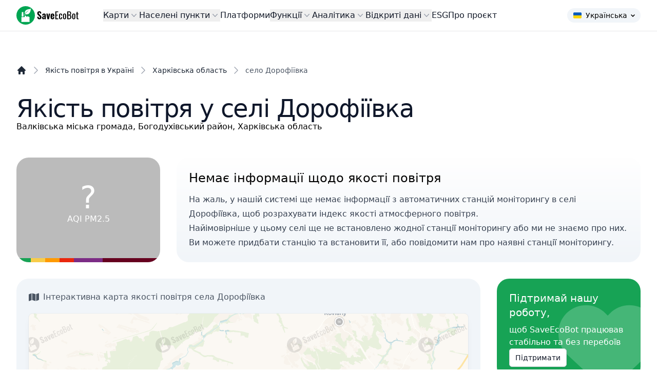

--- FILE ---
content_type: application/javascript; charset=utf-8
request_url: https://fundingchoicesmessages.google.com/f/AGSKWxWz3GRteK9dLUsz4flKzwONyYFChZX136BzGsyaMH5VGXeyN7MBsAAaAQc9Tmw69d4rduxeupurAhr_vVwIyRQrtlkj1Bu90q19_juSi4yO7X38edxDOZi1-iBHnJ1aCoUmGMcH8JAUu_gulOmYCeVhk3w3LXmNmPHDMkDIykVKbQ_clgNhpg6VeUcf/__796x110_/park_html_functions_general.js-banner.swf?/idleAds./admarvel.
body_size: -1292
content:
window['56c65503-3b7c-40cb-a526-7e32656cadae'] = true;

--- FILE ---
content_type: application/javascript
request_url: https://www.saveecobot.com/storage/maps_data.js?date=2026-01-21T0958:59
body_size: 115078
content:
{"devices":[{"i":1,"t":"d","pi":"1","a":"48.408944","n":"35.072505","ic":"c","aqi":62,"aqi_l":2,"pm10":38.9,"pm10_l":1,"pm25":15.3,"pm25_l":2,"h":0,"old":0,"oldr":0},{"i":2,"t":"d","pi":"1","a":"48.418962","n":"35.009254","ic":"c","aqi":33,"aqi_l":0,"pm10":40,"pm10_l":0,"pm25":20.3,"pm25_l":0,"h":1,"old":1,"oldr":1},{"i":3,"t":"d","pi":"1","a":"48.46179","n":"35.022893","ic":"c","aqi":13,"aqi_l":0,"pm10":4,"pm10_l":0,"pm25":2.9,"pm25_l":0,"h":1,"old":1,"oldr":1},{"i":4,"t":"d","pi":"1","a":"48.428476","n":"35.010238","ic":"c","aqi":23,"aqi_l":0,"pm10":12.5,"pm10_l":0,"pm25":6.6,"pm25_l":0,"h":1,"old":1,"oldr":1},{"i":6,"t":"d","pi":"1","a":"48.405856","n":"35.145451","ic":"c","aqi":4,"aqi_l":0,"pm10":4,"pm10_l":0,"pm25":1.3,"pm25_l":0,"h":1,"old":1,"oldr":1},{"i":7,"t":"d","pi":"1","a":"48.467467","n":"35.041472","ic":"c","aqi":2,"aqi_l":0,"pm10":0.6,"pm10_l":0,"pm25":0.5,"pm25_l":0,"h":1,"old":1,"oldr":1},{"i":8,"t":"d","pi":"1","a":"48.448030","n":"35.058606","ic":"c","aqi":11,"aqi_l":0,"pm10":4.3,"pm10_l":0,"pm25":1.7,"pm25_l":0,"h":1,"old":1,"oldr":1},{"i":9,"t":"d","pi":"1","a":"48.513536","n":"35.062787","ic":"c","aqi":33,"aqi_l":0,"pm10":7.6,"pm10_l":0,"pm25":2.7,"pm25_l":0,"h":1,"old":1,"oldr":1},{"i":14,"t":"d","pi":"1","a":"48.475959","n":"35.016979","ic":"c","aqi":10,"aqi_l":0,"pm10":5.4,"pm10_l":0,"pm25":2.4,"pm25_l":0,"h":1,"old":1,"oldr":1},{"i":15,"t":"d","pi":"1","a":"48.467926","n":"35.055617","ic":"c","aqi":39,"aqi_l":0,"pm10":15.9,"pm10_l":0,"pm25":9.5,"pm25_l":0,"h":1,"old":1,"oldr":1},{"i":16,"t":"d","pi":"1","a":"48.484034","n":"34.936086","ic":"c","aqi":204,"aqi_l":0,"pm10":7.4,"pm10_l":0,"pm25":3.1,"pm25_l":0,"h":1,"old":1,"oldr":1},{"i":18,"t":"d","pi":"1","a":"48.501095","n":"34.990169","ic":"c","aqi":42,"aqi_l":0,"pm10":9.6,"pm10_l":0,"pm25":3.1,"pm25_l":0,"h":1,"old":1,"oldr":1},{"i":19,"t":"d","pi":"4","a":"48.9219274","n":"24.7136204","ic":"c","aqi":2,"aqi_l":0,"star":1,"pm10":3.1,"pm10_l":0,"pm25":0.5,"pm25_l":0,"h":1,"old":1,"oldr":1},{"i":20,"t":"d","pi":"4","a":"48.941029","n":"24.746130","ic":"c","aqi":0,"aqi_l":0,"star":1,"pm10":0.1,"pm10_l":0,"pm25":0.1,"pm25_l":0,"h":1,"old":1,"oldr":1},{"i":21,"t":"d","pi":"4","a":"48.9239","n":"24.6494","ic":"c","aqi":48,"aqi_l":0,"star":1,"pm10":48.5,"pm10_l":0,"pm25":14.1,"pm25_l":0,"h":1,"old":1,"oldr":1},{"i":23,"t":"d","pi":"1","a":"48.518050","n":"34.964451","ic":"c","aqi":6,"aqi_l":0,"pm10":0.3,"pm10_l":0,"pm25":0.3,"pm25_l":0,"h":1,"old":1,"oldr":1},{"i":24,"t":"d","pi":"1","a":"48.350994","n":"34.946876","ic":"c","aqi":63,"aqi_l":0,"pm10":17.7,"pm10_l":0,"pm25":16,"pm25_l":0,"h":1,"old":1,"oldr":1},{"i":25,"t":"d","pi":"1","a":"48.463293","n":"35.056401","ic":"c","aqi":72,"aqi_l":0,"pm10":44.8,"pm10_l":0,"pm25":29.1,"pm25_l":0,"h":1,"old":1,"oldr":1},{"i":26,"t":"d","pi":"3","a":"49.5560","n":"25.5940","ic":"c","aqi":99,"aqi_l":2,"pm10":127.8,"pm10_l":2,"pm25":55.8,"pm25_l":4,"h":0,"old":0,"oldr":0},{"i":28,"t":"d","pi":"3","a":"50.4440","n":"30.5400","ic":"c","aqi":5,"aqi_l":0,"pm10":0.8,"pm10_l":0,"pm25":0.8,"pm25_l":0,"h":1,"old":1,"oldr":1},{"i":29,"t":"d","pi":"3","a":"49.5500","n":"25.5640","ic":"c","aqi":6,"aqi_l":0,"pm10":2.7,"pm10_l":0,"pm25":1.7,"pm25_l":0,"h":1,"old":1,"oldr":1},{"i":30,"t":"d","pi":"3","a":"50.4340","n":"30.4320","ic":"c","aqi":77,"aqi_l":0,"pm10":36.4,"pm10_l":0,"pm25":27.8,"pm25_l":0,"h":1,"old":1,"oldr":1},{"i":31,"t":"d","pi":"4","a":"48.9247009","n":"24.7112852","ic":"c","aqi":16,"aqi_l":0,"star":1,"pm10":5.5,"pm10_l":0,"pm25":3,"pm25_l":0,"h":1,"old":1,"oldr":1},{"i":32,"t":"d","pi":"1","a":"48.4119490","n":"35.0697377","ic":"c","aqi":55,"aqi_l":0,"pm10":9.7,"pm10_l":0,"pm25":4.5,"pm25_l":0,"h":1,"old":1,"oldr":1},{"i":34,"t":"d","pi":"4","a":"48.924013","n":"24.702416","ic":"c","aqi":117,"aqi_l":0,"star":1,"pm10":76.4,"pm10_l":0,"pm25":35,"pm25_l":0,"h":1,"old":1,"oldr":1},{"i":35,"t":"d","pi":"1","a":"48.343889","n":"35.015000","ic":"c","aqi":47,"aqi_l":0,"pm10":34.6,"pm10_l":0,"pm25":19.1,"pm25_l":0,"h":1,"old":1,"oldr":1},{"i":36,"t":"d","pi":"11","a":"49.204206","n":"24.691606","ic":"c","aqi":84,"aqi_l":0,"pm10":60.8,"pm10_l":0,"pm25":56.3,"pm25_l":0,"h":1,"old":1,"oldr":1},{"i":38,"t":"d","pi":"4","a":"48.9256885","n":"24.7376275","ic":"c","aqi":0,"aqi_l":0,"star":1,"pm10":0.1,"pm10_l":0,"pm25":0.1,"pm25_l":0,"h":1,"old":1,"oldr":1},{"i":40,"t":"d","pi":"4","a":"49.0402384","n":"24.3616867","ic":"c","aqi":43,"aqi_l":0,"star":1,"pm10":56.4,"pm10_l":0,"pm25":34.1,"pm25_l":0,"h":1,"old":1,"oldr":1},{"i":43,"t":"d","pi":"4","a":"50.411693","n":"30.619037","ic":"c","aqi":7,"aqi_l":0,"star":1,"pm10":6.2,"pm10_l":0,"pm25":1.5,"pm25_l":0,"h":1,"old":1,"oldr":1},{"i":44,"t":"d","pi":"3","a":"50.622","n":"26.25","ic":"c","aqi":10,"aqi_l":0,"pm10":4.5,"pm10_l":0,"pm25":2.5,"pm25_l":0,"h":1,"old":1,"oldr":1},{"i":47,"t":"d","pi":"3","a":"50.472938","n":"30.508250","ic":"c","aqi":49,"aqi_l":0,"pm10":50.1,"pm10_l":0,"pm25":15.5,"pm25_l":0,"h":1,"old":1,"oldr":1},{"i":61,"t":"d","pi":"6","a":"48.51388889","n":"35.08222222","ic":"c","aqi":13,"aqi_l":0,"co_ppm":0.6,"co_ppm_l":0,"gamma":80,"gamma_l":0,"gamma_usv_l":0,"gamma_ur_l":0,"nh3_ppb":110.2,"nh3_ppb_l":0,"no2_ppb":0.8,"no2_ppb_l":0,"o3_ppb":5.2,"o3_ppb_l":0,"pm10":1,"pm10_l":0,"pm25":1,"pm25_l":0,"so2_ppb":0,"so2_ppb_l":0,"h":1,"old":1,"oldr":1},{"i":62,"t":"d","pi":"6","a":"48.40388889","n":"35.13166667","ic":"c","aqi":20,"aqi_l":0,"co_ppm":0,"co_ppm_l":0,"gamma":70,"gamma_l":0,"gamma_usv_l":0,"gamma_ur_l":0,"nh3_ppb":4.1,"nh3_ppb_l":0,"no2_ppb":0,"no2_ppb_l":0,"o3_ppb":0,"o3_ppb_l":0,"pm10":4,"pm10_l":0,"pm25":2,"pm25_l":0,"so2_ppb":61.7,"so2_ppb_l":0,"h":1,"old":1,"oldr":1},{"i":63,"t":"d","pi":"6","a":"48.42476200","n":"35.06271900","ic":"c","h":1,"old":1,"oldr":1},{"i":64,"t":"d","pi":"6","a":"48.48250300","n":"34.96305200","ic":"c","aqi":22,"aqi_l":0,"co_ppm":0.7,"co_ppm_l":0,"gamma":60,"gamma_l":0,"gamma_usv_l":0,"gamma_ur_l":0,"nh3_ppb":89.3,"nh3_ppb_l":0,"no2_ppb":0,"no2_ppb_l":0,"o3_ppb":0,"o3_ppb_l":0,"pm10":4,"pm10_l":0,"pm25":2,"pm25_l":0,"so2_ppb":5.6,"so2_ppb_l":0,"h":1,"old":1,"oldr":1},{"i":65,"t":"d","pi":"6","a":"48.33972222","n":"33.50333333","ic":"c","aqi":16,"aqi_l":0,"co_ppm":0.3,"co_ppm_l":0,"gamma":80,"gamma_l":0,"gamma_usv_l":0,"gamma_ur_l":0,"nh3_ppb":0,"nh3_ppb_l":0,"no2_ppb":0,"no2_ppb_l":0,"o3_ppb":35.8,"o3_ppb_l":0,"pm10":2,"pm10_l":0,"pm25":2,"pm25_l":0,"so2_ppb":82,"so2_ppb_l":0,"h":1,"old":1,"oldr":1},{"i":66,"t":"d","pi":"6","a":"47.56666667","n":"33.65361111","ic":"c","aqi":5,"aqi_l":0,"co_ppm":0,"co_ppm_l":0,"gamma":100,"gamma_l":0,"gamma_usv_l":0,"gamma_ur_l":0,"nh3_ppb":33.4,"nh3_ppb_l":0,"no2_ppb":0,"no2_ppb_l":0,"o3_ppb":0,"o3_ppb_l":0,"pm10":1,"pm10_l":0,"pm25":1,"pm25_l":0,"so2_ppb":54.7,"so2_ppb_l":0,"h":1,"old":1,"oldr":1},{"i":67,"t":"d","pi":"6","a":"47.57346680","n":"34.35768730","ic":"c","aqi":52,"aqi_l":0,"co_ppm":0,"co_ppm_l":0,"gamma":70,"gamma_l":0,"gamma_usv_l":0,"gamma_ur_l":0,"nh3_ppb":27.6,"nh3_ppb_l":0,"no2_ppb":15.1,"no2_ppb_l":0,"o3_ppb":3.3,"o3_ppb_l":0,"pm10":15,"pm10_l":0,"pm25":13,"pm25_l":0,"so2_ppb":34.6,"so2_ppb_l":0,"h":1,"old":1,"oldr":1},{"i":68,"t":"d","pi":"6","a":"47.56843500","n":"34.39109000","ic":"c","h":1,"old":1,"oldr":1},{"i":69,"t":"d","pi":"6","a":"48.55555556","n":"35.84305556","ic":"c","aqi":18,"aqi_l":0,"co_ppm":0,"co_ppm_l":0,"gamma":80,"gamma_l":0,"gamma_usv_l":0,"gamma_ur_l":0,"nh3_ppb":0,"nh3_ppb_l":0,"no2_ppb":0,"no2_ppb_l":0,"o3_ppb":21.3,"o3_ppb_l":0,"pm10":8,"pm10_l":0,"pm25":4,"pm25_l":0,"so2_ppb":0,"so2_ppb_l":0,"h":1,"old":1,"oldr":1},{"i":70,"t":"d","pi":"6","a":"48.53250100","n":"35.87067200","ic":"c","h":1,"old":1,"oldr":1},{"i":71,"t":"d","pi":"6","a":"47.66777778","n":"34.06111111","ic":"c","aqi":3,"aqi_l":0,"co_ppm":0,"co_ppm_l":0,"gamma":110,"gamma_l":0,"gamma_usv_l":0,"gamma_ur_l":0,"nh3_ppb":17,"nh3_ppb_l":0,"no2_ppb":13.4,"no2_ppb_l":0,"o3_ppb":16.7,"o3_ppb_l":0,"pm10":0.7,"pm10_l":0,"pm25":0.4,"pm25_l":0,"so2_ppb":0,"so2_ppb_l":0,"h":1,"old":1,"oldr":1},{"i":72,"t":"d","pi":"6","a":"47.65777778","n":"34.11777778","ic":"c","aqi":4,"aqi_l":0,"co_ppm":1.1,"co_ppm_l":0,"gamma":0,"gamma_l":0,"gamma_usv_l":0,"gamma_ur_l":0,"nh3_ppb":835.2,"nh3_ppb_l":0,"no2_ppb":130.3,"no2_ppb_l":0,"o3_ppb":81.1,"o3_ppb_l":0,"pm10":1,"pm10_l":0,"pm25":1,"pm25_l":0,"so2_ppb":0,"so2_ppb_l":0,"h":1,"old":1,"oldr":1},{"i":73,"t":"d","pi":"4","a":"47.972246","n":"33.440980","ic":"c","aqi":33,"aqi_l":0,"star":1,"pm10":12.6,"pm10_l":0,"pm25":7.6,"pm25_l":0,"h":1,"old":1,"oldr":1},{"i":74,"t":"d","pi":"4","a":"47.8852944","n":"33.3204348","ic":"c","aqi":3,"aqi_l":0,"star":1,"pm10":4.5,"pm10_l":0,"pm25":1,"pm25_l":0,"h":1,"old":1,"oldr":1},{"i":75,"t":"d","pi":"1","a":"48.466150","n":"35.055459","ic":"c","aqi":51,"aqi_l":0,"pm10":736.1,"pm10_l":0,"pm25":669.4,"pm25_l":0,"h":1,"old":1,"oldr":1},{"i":89,"t":"d","pi":"4","a":"48.92782","n":"24.70227","ic":"c","aqi":31,"aqi_l":0,"star":1,"pm10":11.6,"pm10_l":0,"pm25":5.1,"pm25_l":0,"h":1,"old":1,"oldr":1},{"i":90,"t":"d","pi":"1","a":"48.5339822","n":"34.7914877","ic":"c","aqi":5,"aqi_l":0,"pm10":27.1,"pm10_l":0,"pm25":6,"pm25_l":0,"h":1,"old":1,"oldr":1},{"i":91,"t":"d","pi":"4","a":"46.4846547","n":"30.6964293","ic":"c","aqi":131,"aqi_l":0,"star":1,"pm10":74.9,"pm10_l":0,"pm25":44.9,"pm25_l":0,"h":1,"old":1,"oldr":1},{"i":92,"t":"d","pi":"4","a":"47.867113","n":"35.108405","ic":"c","aqi":40,"aqi_l":0,"star":1,"pm10":19.8,"pm10_l":0,"pm25":8.3,"pm25_l":0,"h":1,"old":1,"oldr":1},{"i":93,"t":"d","pi":"4","a":"49.183248","n":"24.413463","ic":"c","aqi":18,"aqi_l":0,"star":1,"pm10":1999.9,"pm10_l":0,"pm25":999.9,"pm25_l":0,"h":1,"old":1,"oldr":1},{"i":94,"t":"d","pi":"1","a":"48.607373","n":"34.570512","ic":"c","aqi":2,"aqi_l":0,"pm10":1.1,"pm10_l":0,"pm25":0.7,"pm25_l":0,"h":1,"old":1,"oldr":1},{"i":95,"t":"d","pi":"1","a":"48.480519","n":"34.934133","ic":"c","aqi":0,"aqi_l":0,"pm10":0,"pm10_l":0,"pm25":0,"pm25_l":0,"h":1,"old":1,"oldr":1},{"i":96,"t":"d","pi":"1","a":"48.458139","n":"35.052214","ic":"c","aqi":63,"aqi_l":0,"pm10":0,"pm10_l":0,"pm25":0,"pm25_l":0,"h":1,"old":1,"oldr":1},{"i":97,"t":"d","pi":"1","a":"49.125336","n":"24.730753","ic":"c","aqi":52,"aqi_l":0,"pm10":7.3,"pm10_l":0,"pm25":1.9,"pm25_l":0,"h":1,"old":1,"oldr":1},{"i":98,"t":"d","pi":"4","a":"47.910912","n":"33.475719","ic":"c","aqi":26,"aqi_l":0,"star":1,"pm10":16.7,"pm10_l":0,"pm25":12.5,"pm25_l":0,"h":1,"old":1,"oldr":1},{"i":101,"t":"d","pi":"1","a":"48.4538103","n":"35.0185786","ic":"c","aqi":60,"aqi_l":0,"pm10":23.9,"pm10_l":0,"pm25":10.1,"pm25_l":0,"h":0,"old":1,"oldr":1},{"i":102,"t":"d","pi":"1","a":"48.480857","n":"34.018492","ic":"c","aqi":15,"aqi_l":0,"pm10":4.7,"pm10_l":0,"pm25":2.5,"pm25_l":0,"h":1,"old":1,"oldr":1},{"i":103,"t":"d","pi":"1","a":"48.391810","n":"35.028813","ic":"c","aqi":16,"aqi_l":0,"pm10":7.1,"pm10_l":0,"pm25":4.5,"pm25_l":0,"h":1,"old":1,"oldr":1},{"i":104,"t":"d","pi":"4","a":"46.399840","n":"30.732417","ic":"c","aqi":79,"aqi_l":0,"star":1,"pm10":44,"pm10_l":0,"pm25":28.1,"pm25_l":0,"h":1,"old":1,"oldr":1},{"i":106,"t":"d","pi":"4","a":"47.883926","n":"33.388693","ic":"c","aqi":13,"aqi_l":0,"star":1,"pm10":8.2,"pm10_l":0,"pm25":1.7,"pm25_l":0,"h":1,"old":1,"oldr":1},{"i":107,"t":"d","pi":"4","a":"48.914362","n":"24.720699","ic":"c","aqi":22,"aqi_l":0,"star":1,"pm10":6.6,"pm10_l":0,"pm25":4.1,"pm25_l":0,"h":1,"old":1,"oldr":1},{"i":108,"t":"d","pi":"4","a":"50.362592","n":"30.442744","ic":"c","aqi":123,"aqi_l":0,"star":1,"pm10":5.7,"pm10_l":0,"pm25":3.9,"pm25_l":0,"h":1,"old":1,"oldr":1},{"i":109,"t":"d","pi":"4","a":"50.466362","n":"30.474006","ic":"c","aqi":3,"aqi_l":0,"star":1,"pm10":1.7,"pm10_l":0,"pm25":0.8,"pm25_l":0,"h":1,"old":1,"oldr":1},{"i":129,"t":"d","pi":"4","a":"48.433610","n":"24.570060","ic":"c","aqi":98,"aqi_l":0,"star":1,"pm10":1999.9,"pm10_l":0,"pm25":999.9,"pm25_l":0,"h":1,"old":1,"oldr":1},{"i":132,"t":"d","pi":"1","a":"48.476276","n":"34.984768","ic":"c","aqi":42,"aqi_l":0,"pm10":42.6,"pm10_l":0,"pm25":14.4,"pm25_l":0,"h":1,"old":1,"oldr":1},{"i":134,"t":"d","pi":"4","a":"48.9140543","n":"24.7127051","ic":"c","aqi":35,"aqi_l":0,"star":1,"pm10":25.4,"pm10_l":0,"pm25":8.3,"pm25_l":0,"h":1,"old":1,"oldr":1},{"i":136,"t":"d","pi":"1","a":"48.540300","n":"35.092615","ic":"c","aqi":203,"aqi_l":0,"pm10":17.2,"pm10_l":0,"pm25":16.1,"pm25_l":0,"h":1,"old":1,"oldr":1},{"i":137,"t":"d","pi":"4","a":"48.9199067","n":"24.7069923","ic":"c","aqi":24,"aqi_l":0,"star":1,"pm10":11.2,"pm10_l":0,"pm25":7.3,"pm25_l":0,"h":1,"old":1,"oldr":1},{"i":141,"t":"d","pi":"4","a":"50.3496740","n":"30.9549262","ic":"c","aqi":35,"aqi_l":0,"star":1,"pm10":13.5,"pm10_l":0,"pm25":9.8,"pm25_l":0,"h":1,"old":1,"oldr":1},{"i":143,"t":"d","pi":"4","a":"48.918067","n":"24.721984","ic":"c","aqi":9,"aqi_l":0,"star":1,"pm10":6.1,"pm10_l":0,"pm25":2.2,"pm25_l":0,"h":1,"old":1,"oldr":1},{"i":144,"t":"d","pi":"7","a":"48.731662","n":"37.598610","ic":"c","aqi":86,"aqi_l":0,"co_ppm":2.2,"co_ppm_l":0,"no2_ppb":1.3,"no2_ppb_l":0,"pm10":0,"pm10_l":0,"pm25":28.9,"pm25_l":0,"so2_ppb":3.9,"so2_ppb_l":0,"h":1,"old":1,"oldr":1},{"i":145,"t":"d","pi":"7","a":"47.113761","n":"37.555218","ic":"c","aqi":4,"aqi_l":0,"co_ppm":0.4,"co_ppm_l":0,"no2_ppb":0.2,"no2_ppb_l":0,"pm10":3,"pm10_l":0,"pm25":0,"pm25_l":0,"so2_ppb":4,"so2_ppb_l":0,"h":1,"old":1,"oldr":1},{"i":146,"t":"d","pi":"7","a":"47.106507","n":"37.627959\r\n","ic":"c","aqi":2,"aqi_l":0,"co_ppm":0.2,"co_ppm_l":0,"no2_ppb":16.1,"no2_ppb_l":0,"pm10":0.5,"pm10_l":0,"pm25":0.6,"pm25_l":0,"so2_ppb":0.5,"so2_ppb_l":0,"h":1,"old":1,"oldr":1},{"i":147,"t":"d","pi":"7","a":"48.852600","n":"37.781248","ic":"c","aqi":2,"aqi_l":0,"co_ppm":5.5,"co_ppm_l":0,"no2_ppb":6,"no2_ppb_l":0,"pm10":0.4,"pm10_l":0,"pm25":0.6,"pm25_l":0,"so2_ppb":0.1,"so2_ppb_l":0,"h":1,"old":1,"oldr":1},{"i":148,"t":"d","pi":"7","a":"48.584154","n":"38.007325","ic":"c","aqi":44,"aqi_l":0,"co_ppm":0.5,"co_ppm_l":0,"no2_ppb":2.2,"no2_ppb_l":0,"pm10":8.8,"pm10_l":0,"pm25":10.7,"pm25_l":0,"so2_ppb":2,"so2_ppb_l":0,"h":1,"old":1,"oldr":1},{"i":149,"t":"d","pi":"7","a":"47.984738","n":"37.265970","ic":"c","co_ppm":0.2,"co_ppm_l":0,"no2_ppb":11.7,"no2_ppb_l":0,"pm10":0.7,"pm10_l":0,"pm25":11.3,"pm25_l":0,"so2_ppb":1.4,"so2_ppb_l":0,"h":1,"old":1,"oldr":1},{"i":150,"t":"d","pi":"7","a":"48.425009","n":"38.174023","ic":"c","aqi":0,"aqi_l":0,"co_ppm":6.1,"co_ppm_l":0,"no2_ppb":4.1,"no2_ppb_l":0,"pm10":0.1,"pm10_l":0,"pm25":0,"pm25_l":0,"so2_ppb":5,"so2_ppb_l":0,"h":1,"old":1,"oldr":1},{"i":154,"t":"d","pi":"4","a":"48.9367","n":"24.6898","ic":"c","aqi":19,"aqi_l":0,"star":1,"pm10":7,"pm10_l":0,"pm25":5.5,"pm25_l":0,"h":1,"old":1,"oldr":1},{"i":155,"t":"d","pi":"4","a":"47.8385154","n":"35.2197461","ic":"c","aqi":124,"aqi_l":0,"star":1,"pm10":19.7,"pm10_l":0,"pm25":12.4,"pm25_l":0,"h":1,"old":1,"oldr":1},{"i":156,"t":"d","pi":"4","a":"47.844261","n":"35.121276","ic":"c","aqi":35,"aqi_l":0,"star":1,"pm10":8.9,"pm10_l":0,"pm25":4.9,"pm25_l":0,"h":1,"old":1,"oldr":1},{"i":897,"t":"d","pi":"1","a":"48.341841","n":"35.005390","ic":"c","aqi":17,"aqi_l":0,"pm10":7.9,"pm10_l":0,"pm25":3.5,"pm25_l":0,"h":1,"old":1,"oldr":1},{"i":902,"t":"d","pi":"3","a":"50.46092940081","n":"30.35800606012","ic":"c","aqi":0,"aqi_l":0,"pm10":0,"pm10_l":0,"pm25":0,"pm25_l":0,"h":1,"old":1,"oldr":1},{"i":914,"t":"d","pi":"8","a":"50.4916301","n":"30.5913925","ic":"c","aqi":27,"aqi_l":0,"pm25":5,"pm25_l":0,"h":0,"old":1,"oldr":1},{"i":915,"t":"d","pi":"8","a":"50.52122915","n":"30.46829796","ic":"c","aqi":29,"aqi_l":0,"pm25":7,"pm25_l":0,"h":1,"old":1,"oldr":1},{"i":916,"t":"d","pi":"8","a":"50.51983577","n":"30.80613881","ic":"c","aqi":37,"aqi_l":0,"pm25":9,"pm25_l":0,"h":1,"old":1,"oldr":1},{"i":918,"t":"d","pi":"10","a":"48.431060437077","n":"35.063844486889","ic":"c","aqi":79,"aqi_l":0,"pm10":30,"pm10_l":0,"pm25":26,"pm25_l":0,"h":1,"old":1,"oldr":1},{"i":919,"t":"d","pi":"10","a":"48.51130594281267","n":"35.0468721985817","ic":"c","aqi":32,"aqi_l":0,"pm10":10,"pm10_l":0,"pm25":9,"pm25_l":0,"h":1,"old":1,"oldr":1},{"i":920,"t":"d","pi":"10","a":"48.427278371266","n":"35.026705742603","ic":"c","aqi":22,"aqi_l":0,"pm10":4,"pm10_l":0,"pm25":4,"pm25_l":0,"h":1,"old":1,"oldr":1},{"i":921,"t":"d","pi":"10","a":"48.426060950625","n":"35.050495862961","ic":"c","aqi":63,"aqi_l":0,"pm10":39,"pm10_l":0,"pm25":32,"pm25_l":0,"h":1,"old":1,"oldr":1},{"i":922,"t":"d","pi":"10","a":"50.01589234228024","n":"36.36155645053805","ic":"c","aqi":25,"aqi_l":0,"pm10":17,"pm10_l":0,"pm25":12,"pm25_l":0,"h":1,"old":1,"oldr":1},{"i":923,"t":"d","pi":"10","a":"48.58570645111674","n":"34.77064490318299","ic":"c","aqi":19,"aqi_l":0,"pm10":5,"pm10_l":0,"pm25":5,"pm25_l":0,"h":1,"old":1,"oldr":1},{"i":927,"t":"d","pi":"10","a":"48.522211313936495","n":"35.05485713481904","ic":"c","aqi":66,"aqi_l":0,"pm10":17,"pm10_l":0,"pm25":17,"pm25_l":0,"h":1,"old":1,"oldr":1},{"i":929,"t":"d","pi":"10","a":"48.46355266742575","n":"35.046188235282905","ic":"c","aqi":54,"aqi_l":0,"pm10":12,"pm10_l":0,"pm25":12,"pm25_l":0,"h":1,"old":1,"oldr":1},{"i":932,"t":"d","pi":"10","a":"48.424854417381184","n":"35.06329536437989","ic":"c","aqi":25,"aqi_l":0,"pm10":6,"pm10_l":0,"pm25":7,"pm25_l":0,"h":1,"old":1,"oldr":1},{"i":933,"t":"d","pi":"10","a":"48.424596684858045","n":"35.06260871887208","ic":"c","aqi":28,"aqi_l":0,"pm10":6,"pm10_l":0,"pm25":7,"pm25_l":0,"h":1,"old":1,"oldr":1},{"i":937,"t":"d","pi":"3","a":"41.72245890414","n":"44.74969357252","ic":"c","aqi":28,"aqi_l":0,"pm10":9.6,"pm10_l":0,"pm25":5,"pm25_l":0,"h":1,"old":1,"oldr":1,"sb":1},{"i":938,"t":"d","pi":"3","a":"41.898","n":"44.694","ic":"c","aqi":13,"aqi_l":0,"pm10":6.9,"pm10_l":0,"pm25":3.8,"pm25_l":0,"h":1,"old":1,"oldr":1,"sb":1},{"i":940,"t":"d","pi":"3","a":"50.186","n":"27.062","ic":"c","aqi":42,"aqi_l":0,"pm10":15.3,"pm10_l":0,"pm25":5.4,"pm25_l":0,"h":0,"old":1,"oldr":1},{"i":942,"t":"d","pi":"3","a":"41.72","n":"44.74","ic":"c","aqi":18,"aqi_l":0,"pm10":12.8,"pm10_l":0,"pm25":3.5,"pm25_l":0,"h":1,"old":1,"oldr":1,"sb":1},{"i":945,"t":"d","pi":"10","a":"48.402910167688205","n":"35.08946299552918","ic":"c","aqi":8,"aqi_l":0,"pm10":2,"pm10_l":0,"pm25":2,"pm25_l":0,"h":1,"old":1,"oldr":1},{"i":949,"t":"d","pi":"1","a":"47.8352753","n":"35.1446249","ic":"c","aqi":54,"aqi_l":0,"pm10":23.4,"pm10_l":0,"pm25":11.8,"pm25_l":0,"h":1,"old":1,"oldr":1},{"i":955,"t":"d","pi":"4","a":"50.813755","n":"30.377420","ic":"c","aqi":41,"aqi_l":0,"star":1,"pm10":8.4,"pm10_l":0,"pm25":7.2,"pm25_l":0,"h":1,"old":1,"oldr":1},{"i":957,"t":"d","pi":"10","a":"48.39585815839613","n":"35.035207271575935","ic":"c","aqi":21,"aqi_l":0,"pm10":5,"pm10_l":0,"pm25":5,"pm25_l":0,"h":1,"old":1,"oldr":1},{"i":959,"t":"d","pi":"4","a":"48.9455175","n":"24.7017899","ic":"c","star":1,"h":1,"old":1,"oldr":1},{"i":963,"t":"d","pi":"10","a":"48.341895768067","n":"34.946147203445","ic":"c","aqi":29,"aqi_l":0,"pm10":4,"pm10_l":0,"pm25":4,"pm25_l":0,"h":1,"old":1,"oldr":1},{"i":968,"t":"d","pi":"4","a":"50.416710","n":"30.618716","ic":"c","aqi":61,"aqi_l":0,"star":1,"pm10":31.4,"pm10_l":0,"pm25":14.8,"pm25_l":0,"h":1,"old":1,"oldr":1},{"i":971,"t":"d","pi":"10","a":"48.542647200821996","n":"35.08675932884217","ic":"c","aqi":26,"aqi_l":0,"pm10":7,"pm10_l":0,"pm25":4,"pm25_l":0,"h":1,"old":1,"oldr":1},{"i":977,"t":"d","pi":"3","a":"50.528","n":"30.236","ic":"c","aqi":0,"aqi_l":0,"pm10":905,"pm10_l":0,"pm25":816.2,"pm25_l":0,"h":1,"old":1,"oldr":1},{"i":980,"t":"d","pi":"4","a":"48.933898","n":"24.739668","ic":"c","star":1,"pm10":37.5,"pm10_l":0,"pm25":3.9,"pm25_l":0,"h":1,"old":1,"oldr":1},{"i":981,"t":"d","pi":"4","a":"48.948016","n":"24.745014","ic":"c","aqi":18,"aqi_l":0,"star":1,"pm10":5.1,"pm10_l":0,"pm25":1.7,"pm25_l":0,"h":1,"old":1,"oldr":1},{"i":982,"t":"d","pi":"4","a":"48.939468","n":"24.689922","ic":"c","aqi":71,"aqi_l":0,"star":1,"pm10":32.6,"pm10_l":0,"pm25":22.6,"pm25_l":0,"h":1,"old":1,"oldr":1},{"i":983,"t":"d","pi":"4","a":"48.926239","n":"24.701580","ic":"c","aqi":16,"aqi_l":0,"star":1,"pm10":10.8,"pm10_l":0,"pm25":3.1,"pm25_l":0,"h":1,"old":1,"oldr":1},{"i":984,"t":"d","pi":"10","a":"49.98515865539473","n":"36.25457167625428","ic":"c","aqi":68,"aqi_l":0,"pm10":19,"pm10_l":0,"pm25":17,"pm25_l":0,"h":1,"old":1,"oldr":1},{"i":985,"t":"d","pi":"4","a":"48.932157","n":"24.750271","ic":"c","aqi":19,"aqi_l":0,"star":1,"pm10":13.2,"pm10_l":0,"pm25":5.4,"pm25_l":0,"h":1,"old":1,"oldr":1},{"i":986,"t":"d","pi":"4","a":"48.904004","n":"24.700444","ic":"c","aqi":34,"aqi_l":0,"star":1,"pm10":15.9,"pm10_l":0,"pm25":7,"pm25_l":0,"h":1,"old":1,"oldr":1},{"i":997,"t":"d","pi":"1","a":"48.5052009","n":"35.0718389","ic":"c","aqi":6,"aqi_l":0,"pm10":3.2,"pm10_l":0,"pm25":1.7,"pm25_l":0,"h":1,"old":1,"oldr":1},{"i":1000,"t":"d","pi":"1","a":"48.460155","n":"35.066821","ic":"c","aqi":23,"aqi_l":0,"pm10":13.2,"pm10_l":0,"pm25":6.3,"pm25_l":0,"h":1,"old":1,"oldr":1},{"i":1001,"t":"d","pi":"1","a":"48.400802","n":"35.001839","ic":"c","aqi":24,"aqi_l":0,"pm10":51.9,"pm10_l":0,"pm25":28.4,"pm25_l":0,"h":1,"old":1,"oldr":1},{"i":1002,"t":"d","pi":"1","a":"48.312916","n":"34.880235","ic":"c","aqi":54,"aqi_l":0,"pm10":34.5,"pm10_l":0,"pm25":16.4,"pm25_l":0,"h":1,"old":1,"oldr":1},{"i":1004,"t":"d","pi":"1","a":"50.458479","n":"30.6079481","ic":"c","aqi":13,"aqi_l":0,"pm10":4.9,"pm10_l":0,"pm25":3.2,"pm25_l":0,"h":1,"old":1,"oldr":1},{"i":1005,"t":"d","pi":"1","a":"48.459042","n":"35.058479","ic":"c","aqi":129,"aqi_l":0,"pm10":19.1,"pm10_l":0,"pm25":13.4,"pm25_l":0,"h":1,"old":1,"oldr":1},{"i":1006,"t":"d","pi":"1","a":"48.509524","n":"34.61578","ic":"c","aqi":20,"aqi_l":0,"pm10":11.7,"pm10_l":0,"pm25":5.2,"pm25_l":0,"h":1,"old":1,"oldr":1},{"i":1007,"t":"d","pi":"1","a":"48.523936","n":"35.0811455","ic":"c","aqi":22,"aqi_l":0,"pm10":8.3,"pm10_l":0,"pm25":4.4,"pm25_l":0,"h":1,"old":1,"oldr":1},{"i":1008,"t":"d","pi":"1","a":"49.239341","n":"28.479885","ic":"c","aqi":11,"aqi_l":0,"pm10":3.2,"pm10_l":0,"pm25":2.1,"pm25_l":0,"h":1,"old":1,"oldr":1},{"i":1009,"t":"d","pi":"1","a":"48.523444","n":"35.023331","ic":"c","aqi":54,"aqi_l":0,"pm10":15.9,"pm10_l":0,"pm25":9.6,"pm25_l":0,"h":1,"old":1,"oldr":1},{"i":1010,"t":"d","pi":"4","a":"49.866879","n":"24.002230","ic":"c","aqi":13,"aqi_l":0,"star":1,"pm10":5.9,"pm10_l":0,"pm25":2.9,"pm25_l":0,"h":1,"old":1,"oldr":1},{"i":1013,"t":"d","pi":"3","a":"46.558","n":"30.652","ic":"c","aqi":28,"aqi_l":0,"pm10":11.2,"pm10_l":0,"pm25":7.8,"pm25_l":0,"h":1,"old":1,"oldr":1},{"i":1014,"t":"d","pi":"4","a":"48.928985","n":"24.735841","ic":"c","star":1,"pm10":15.5,"pm10_l":0,"pm25":6.2,"pm25_l":0,"h":1,"old":1,"oldr":1},{"i":1015,"t":"d","pi":"4","a":"48.9181138","n":"24.7685262","ic":"c","aqi":119,"aqi_l":0,"star":1,"pm10":103.3,"pm10_l":0,"pm25":63.5,"pm25_l":0,"h":1,"old":1,"oldr":1},{"i":1016,"t":"d","pi":"4","a":"48.920893","n":"24.716356","ic":"c","aqi":156,"aqi_l":0,"star":1,"pm10":163.2,"pm10_l":0,"pm25":94.2,"pm25_l":0,"h":1,"old":1,"oldr":1},{"i":1017,"t":"d","pi":"4","a":"47.783966","n":"35.185097","ic":"c","aqi":18,"aqi_l":0,"star":1,"pm10":4.7,"pm10_l":0,"pm25":3.1,"pm25_l":0,"h":1,"old":1,"oldr":1},{"i":1019,"t":"d","pi":"3","a":"48.272","n":"25.926","ic":"c","aqi":17,"aqi_l":0,"pm10":22.7,"pm10_l":0,"pm25":13.3,"pm25_l":0,"h":1,"old":1,"oldr":1},{"i":1021,"t":"d","pi":"1","a":"48.489936","n":"35.1337483","ic":"c","aqi":86,"aqi_l":0,"pm10":57.6,"pm10_l":0,"pm25":29.2,"pm25_l":0,"h":1,"old":1,"oldr":1},{"i":1022,"t":"d","pi":"4","a":"48.931259","n":"24.708110","ic":"c","aqi":45,"aqi_l":0,"star":1,"pm10":15.2,"pm10_l":0,"pm25":9.6,"pm25_l":0,"h":1,"old":1,"oldr":1},{"i":1025,"t":"d","pi":"4","a":"48.946402","n":"24.703214","ic":"c","aqi":63,"aqi_l":0,"star":1,"pm10":44.7,"pm10_l":0,"pm25":23.3,"pm25_l":0,"h":1,"old":1,"oldr":1},{"i":1028,"t":"d","pi":"4","a":"49.824294","n":"23.862459","ic":"c","aqi":105,"aqi_l":0,"star":1,"pm10":414.8,"pm10_l":0,"pm25":103.8,"pm25_l":0,"h":1,"old":1,"oldr":1},{"i":1036,"t":"d","pi":"10","a":"48.48715340821491","n":"34.934305594834406","ic":"c","aqi":79,"aqi_l":0,"pm10":27,"pm10_l":0,"pm25":23,"pm25_l":0,"h":1,"old":1,"oldr":1},{"i":1039,"t":"d","pi":"10","a":"48.46775701619391","n":"35.056691765785224","ic":"c","aqi":18,"aqi_l":0,"pm10":4,"pm10_l":0,"pm25":4,"pm25_l":0,"h":1,"old":1,"oldr":1},{"i":1041,"t":"d","pi":"3","a":"50.44915320000","n":"30.44614510000","ic":"c","pm10":18.2,"pm10_l":0,"pm25":5.7,"pm25_l":0,"h":1,"old":1,"oldr":1},{"i":1053,"t":"d","pi":"1","a":"48.433796","n":"35.030484","ic":"c","aqi":285,"aqi_l":0,"pm10":78,"pm10_l":0,"pm25":73,"pm25_l":0,"h":1,"old":1,"oldr":1},{"i":1054,"t":"d","pi":"4","a":"50.380740","n":"30.953854","ic":"c","aqi":3,"aqi_l":0,"star":1,"pm10":15.1,"pm10_l":0,"pm25":6.4,"pm25_l":0,"h":1,"old":1,"oldr":1},{"i":1056,"t":"d","pi":"4","a":"47.9959571","n":"33.4918562","ic":"c","aqi":91,"aqi_l":0,"star":1,"pm10":9.5,"pm10_l":0,"pm25":6.6,"pm25_l":0,"h":1,"old":1,"oldr":1},{"i":1057,"t":"d","pi":"10","a":"48.574576951072","n":"35.104751586914","ic":"c","aqi":37,"aqi_l":0,"pm10":5,"pm10_l":0,"pm25":5,"pm25_l":0,"h":1,"old":1,"oldr":1},{"i":1060,"t":"d","pi":"4","a":"47.892288","n":"35.151107","ic":"c","aqi":27,"aqi_l":0,"star":1,"pm10":17.5,"pm10_l":0,"pm25":5.5,"pm25_l":0,"h":1,"old":1,"oldr":1},{"i":1062,"t":"d","pi":"12","a":"50.425533","n":"30.45986","ic":"c","co_ppm":0,"co_ppm_l":0,"no2_ppb":0,"no2_ppb_l":0,"h":1,"old":1,"oldr":1},{"i":1063,"t":"d","pi":"12","a":"50.459541","n":"30.485251","ic":"c","co_ppm":0,"co_ppm_l":0,"no2_ppb":0,"no2_ppb_l":0,"h":1,"old":1,"oldr":1},{"i":1064,"t":"d","pi":"12","a":"50.456032","n":"30.357967","ic":"c","h":1,"old":1,"oldr":1},{"i":1065,"t":"d","pi":"12","a":"50.511882","n":"30.49855","ic":"c","co_ppm":0,"co_ppm_l":0,"no2_ppb":0,"no2_ppb_l":0,"h":1,"old":1,"oldr":1},{"i":1066,"t":"d","pi":"12","a":"50.466859","n":"30.513243","ic":"c","co_ppm":0,"co_ppm_l":0,"no2_ppb":0,"no2_ppb_l":0,"h":1,"old":1,"oldr":1},{"i":1067,"t":"d","pi":"12","a":"50.505273","n":"30.601165","ic":"c","h":1,"old":1,"oldr":1},{"i":1068,"t":"d","pi":"12","a":"50.456629","n":"30.60884","ic":"c","co_ppm":0,"co_ppm_l":0,"no2_ppb":0,"no2_ppb_l":0,"h":1,"old":1,"oldr":1},{"i":1069,"t":"d","pi":"12","a":"50.400115","n":"30.632584","ic":"c","h":1,"old":1,"oldr":1},{"i":1070,"t":"d","pi":"12","a":"50.428845","n":"30.541823","ic":"c","co_ppm":0,"co_ppm_l":0,"no2_ppb":0,"no2_ppb_l":0,"h":1,"old":1,"oldr":1},{"i":1071,"t":"d","pi":"12","a":"50.341429","n":"30.55182","ic":"c","co_ppm":0,"co_ppm_l":0,"no2_ppb":0,"no2_ppb_l":0,"h":1,"old":1,"oldr":1},{"i":1072,"t":"d","pi":"12","a":"50.471899","n":"30.402714","ic":"c","aqi":44,"aqi_l":0,"pm10":13.2,"pm10_l":0,"pm25":13,"pm25_l":0,"h":1,"old":1,"oldr":1},{"i":1083,"t":"d","pi":"3","a":"50.46252076931","n":"30.52319258451","ic":"c","aqi":55,"aqi_l":0,"pm10":47.3,"pm10_l":0,"pm25":34.4,"pm25_l":0,"h":1,"old":1,"oldr":1},{"i":1084,"t":"d","pi":"4","a":"50.335354","n":"30.954931","ic":"c","aqi":55,"aqi_l":0,"star":1,"pm10":19.3,"pm10_l":0,"pm25":10.1,"pm25_l":0,"h":1,"old":1,"oldr":1},{"i":1096,"t":"d","pi":"4","a":"49.250136","n":"24.625524","ic":"c","aqi":79,"aqi_l":0,"star":1,"pm10":86.5,"pm10_l":0,"pm25":36,"pm25_l":0,"h":1,"old":1,"oldr":1},{"i":1098,"t":"d","pi":"3","a":"50.452","n":"30.446","ic":"c","aqi":32,"aqi_l":0,"pm10":9.8,"pm10_l":0,"pm25":6.1,"pm25_l":0,"h":1,"old":1,"oldr":1},{"i":1100,"t":"d","pi":"3","a":"47.81253488769","n":"35.17480552197","ic":"c","aqi":154,"aqi_l":0,"pm10":90.3,"pm10_l":0,"pm25":69.7,"pm25_l":0,"h":1,"old":1,"oldr":1},{"i":1102,"t":"d","pi":"1","a":"50.896400","n":"34.830288","ic":"c","aqi":15,"aqi_l":0,"pm10":9.6,"pm10_l":0,"pm25":4,"pm25_l":0,"h":1,"old":1,"oldr":1},{"i":1110,"t":"d","pi":"4","a":"49.206088","n":"24.696760","ic":"c","aqi":14,"aqi_l":0,"star":1,"pm10":3.7,"pm10_l":0,"pm25":2.4,"pm25_l":0,"h":1,"old":1,"oldr":1},{"i":1111,"t":"d","pi":"10","a":"48.39393471346839","n":"35.03308832645417","ic":"c","aqi":36,"aqi_l":0,"pm10":8,"pm10_l":0,"pm25":8,"pm25_l":0,"h":1,"old":1,"oldr":1},{"i":1112,"t":"d","pi":"4","a":"49.123367","n":"24.728538","ic":"c","aqi":54,"aqi_l":0,"star":1,"pm10":19,"pm10_l":0,"pm25":13.4,"pm25_l":0,"h":1,"old":1,"oldr":1},{"i":1113,"t":"d","pi":"4","a":"48.9972079","n":"24.1980944","ic":"c","aqi":15,"aqi_l":0,"star":1,"pm10":6.3,"pm10_l":0,"pm25":3.1,"pm25_l":0,"h":1,"old":1,"oldr":1},{"i":1114,"t":"d","pi":"4","a":"49.172112","n":"24.708781","ic":"c","aqi":80,"aqi_l":0,"star":1,"pm10":22.4,"pm10_l":0,"pm25":14.2,"pm25_l":0,"h":1,"old":1,"oldr":1},{"i":1115,"t":"d","pi":"4","a":"50.436071","n":"30.620786","ic":"c","aqi":48,"aqi_l":0,"star":1,"pm10":56.9,"pm10_l":0,"pm25":34.2,"pm25_l":0,"h":1,"old":1,"oldr":1},{"i":1116,"t":"d","pi":"3","a":"48.298","n":"25.936","ic":"c","aqi":43,"aqi_l":0,"pm10":28.7,"pm10_l":0,"pm25":13.2,"pm25_l":0,"h":1,"old":1,"oldr":1},{"i":1118,"t":"d","pi":"4","a":"50.339522","n":"30.421594","ic":"c","aqi":107,"aqi_l":0,"star":1,"pm10":57.3,"pm10_l":0,"pm25":41.2,"pm25_l":0,"h":1,"old":1,"oldr":1},{"i":1120,"t":"d","pi":"4","a":"49.246190","n":"24.579311","ic":"c","aqi":108,"aqi_l":0,"star":1,"pm10":46.7,"pm10_l":0,"pm25":28.7,"pm25_l":0,"h":1,"old":1,"oldr":1},{"i":1123,"t":"d","pi":"10","a":"48.36868019001327","n":"35.17503260667918","ic":"c","aqi":23,"aqi_l":0,"pm10":11,"pm10_l":0,"pm25":11,"pm25_l":0,"h":1,"old":1,"oldr":1},{"i":1126,"t":"d","pi":"12","a":"50.405669","n":"30.650766","ic":"c","aqi":174,"aqi_l":0,"pm10":110.5,"pm10_l":0,"pm25":99.4,"pm25_l":0,"h":1,"old":1,"oldr":1},{"i":1131,"t":"d","pi":"1","a":"47.83602089075","n":"35.10648322033","ic":"c","aqi":51,"aqi_l":0,"pm10":13.6,"pm10_l":0,"pm25":11.4,"pm25_l":0,"h":1,"old":1,"oldr":1},{"i":1137,"t":"d","pi":"4","a":"50.366853","n":"30.918663","ic":"c","aqi":78,"aqi_l":0,"star":1,"pm10":12.6,"pm10_l":0,"pm25":9.6,"pm25_l":0,"h":1,"old":1,"oldr":1},{"i":1140,"t":"d","pi":"3","a":"47.83515378867","n":"35.10944008827","ic":"c","aqi":97,"aqi_l":0,"pm10":42.2,"pm10_l":0,"pm25":38.9,"pm25_l":0,"h":1,"old":1,"oldr":1},{"i":1143,"t":"d","pi":"1","a":"48.477333","n":"37.092000","ic":"c","aqi":79,"aqi_l":0,"pm10":35,"pm10_l":0,"pm25":21.6,"pm25_l":0,"h":1,"old":1,"oldr":1},{"i":1147,"t":"d","pi":"4","a":"48.9242342","n":"24.7084206","ic":"c","aqi":135,"aqi_l":0,"star":1,"pm10":69.2,"pm10_l":0,"pm25":45.4,"pm25_l":0,"h":1,"old":1,"oldr":1},{"i":1150,"t":"d","pi":"4","a":"49.20427","n":"24.6917283","ic":"c","aqi":138,"aqi_l":0,"star":1,"pm10":32.3,"pm10_l":0,"pm25":25.2,"pm25_l":0,"h":1,"old":1,"oldr":1},{"i":1152,"t":"d","pi":"3","a":"50.436","n":"30.508","ic":"c","aqi":62,"aqi_l":0,"pm10":41,"pm10_l":0,"pm25":16.1,"pm25_l":0,"h":1,"old":1,"oldr":1},{"i":1153,"t":"d","pi":"4","a":"48.6428102","n":"35.2350185","ic":"c","aqi":40,"aqi_l":0,"star":1,"pm10":9.8,"pm10_l":0,"pm25":6.3,"pm25_l":0,"h":1,"old":1,"oldr":1},{"i":1154,"t":"d","pi":"4","a":"50.392146","n":"30.785121","ic":"c","aqi":11,"aqi_l":0,"star":1,"pm10":9.1,"pm10_l":0,"pm25":2.9,"pm25_l":0,"h":1,"old":1,"oldr":1},{"i":1156,"t":"d","pi":"10","a":"48.46826919731974","n":"35.0205409526825","ic":"c","aqi":22,"aqi_l":0,"pm10":5,"pm10_l":0,"pm25":5,"pm25_l":0,"h":1,"old":1,"oldr":1},{"i":1157,"t":"d","pi":"4","a":"49.172973","n":"24.658345","ic":"c","aqi":63,"aqi_l":0,"star":1,"pm10":21.5,"pm10_l":0,"pm25":19.2,"pm25_l":0,"h":1,"old":1,"oldr":1},{"i":1158,"t":"d","pi":"4","a":"47.8214633","n":"35.1744823","ic":"c","aqi":26,"aqi_l":0,"star":1,"pm10":11.7,"pm10_l":0,"pm25":5.6,"pm25_l":0,"h":1,"old":1,"oldr":1},{"i":1161,"t":"d","pi":"3","a":"50.462","n":"30.466","ic":"c","aqi":13,"aqi_l":0,"pm10":26,"pm10_l":0,"pm25":13.9,"pm25_l":0,"h":1,"old":1,"oldr":1},{"i":1162,"t":"d","pi":"4","a":"47.815555","n":"35.1900113","ic":"c","aqi":11,"aqi_l":0,"star":1,"pm10":8.8,"pm10_l":0,"pm25":2.2,"pm25_l":0,"h":1,"old":1,"oldr":1},{"i":1165,"t":"d","pi":"4","a":"48.911690","n":"24.724750","ic":"c","aqi":93,"aqi_l":0,"star":1,"pm10":29.9,"pm10_l":0,"pm25":25.6,"pm25_l":0,"h":1,"old":1,"oldr":1},{"i":1168,"t":"d","pi":"1","a":"47.101121","n":"37.627157","ic":"c","aqi":29,"aqi_l":0,"pm10":13.7,"pm10_l":0,"pm25":8.9,"pm25_l":0,"h":1,"old":1,"oldr":1},{"i":1169,"t":"d","pi":"1","a":"47.137890","n":"37.565452","ic":"c","aqi":11,"aqi_l":0,"pm10":6.3,"pm10_l":0,"pm25":2.2,"pm25_l":0,"h":1,"old":1,"oldr":1},{"i":1174,"t":"d","pi":"1","a":"48.516430","n":"34.614322","ic":"c","aqi":74,"aqi_l":0,"pm10":35.5,"pm10_l":0,"pm25":24.8,"pm25_l":0,"h":1,"old":1,"oldr":1},{"i":1175,"t":"d","pi":"1","a":"48.608365","n":"34.558746","ic":"c","aqi":16,"aqi_l":0,"pm10":7.6,"pm10_l":0,"pm25":3.5,"pm25_l":0,"h":1,"old":1,"oldr":1},{"i":1176,"t":"d","pi":"1","a":"48.507758","n":"34.609865","ic":"c","pm10":7.1,"pm10_l":0,"pm25":2.8,"pm25_l":0,"h":1,"old":1,"oldr":1},{"i":1178,"t":"d","pi":"1","a":"49.964888","n":"36.122653","ic":"c","aqi":89,"aqi_l":0,"pm10":28.2,"pm10_l":0,"pm25":20.2,"pm25_l":0,"h":1,"old":1,"oldr":1},{"i":1179,"t":"d","pi":"1","a":"48.503785","n":"34.614396","ic":"c","aqi":185,"aqi_l":0,"pm10":405.3,"pm10_l":0,"pm25":331.5,"pm25_l":0,"h":1,"old":1,"oldr":1},{"i":1180,"t":"d","pi":"1","a":"48.509854","n":"34.595553","ic":"c","aqi":16,"aqi_l":0,"pm10":6.5,"pm10_l":0,"pm25":3.6,"pm25_l":0,"h":1,"old":1,"oldr":1},{"i":1182,"t":"d","pi":"1","a":"48.517399","n":"34.599969","ic":"c","aqi":13,"aqi_l":0,"pm10":7.6,"pm10_l":0,"pm25":2.6,"pm25_l":0,"h":1,"old":1,"oldr":1},{"i":1183,"t":"d","pi":"1","a":"48.489721","n":"34.621939","ic":"c","aqi":97,"aqi_l":0,"pm10":150.6,"pm10_l":0,"pm25":11.3,"pm25_l":0,"h":1,"old":1,"oldr":1},{"i":1190,"t":"d","pi":"10","a":"48.41513133470173","n":"35.069689750671394","ic":"c","aqi":19,"aqi_l":0,"pm10":5,"pm10_l":0,"pm25":5,"pm25_l":0,"h":1,"old":1,"oldr":1},{"i":1193,"t":"d","pi":"10","a":"50.43367317586036","n":"30.622780323028568","ic":"c","aqi":21,"aqi_l":0,"pm10":6,"pm10_l":0,"pm25":4,"pm25_l":0,"h":1,"old":1,"oldr":1},{"i":1197,"t":"d","pi":"10","a":"49.96161869404037","n":"36.22292160987855","ic":"c","aqi":52,"aqi_l":0,"pm10":14,"pm10_l":0,"pm25":11,"pm25_l":0,"h":1,"old":1,"oldr":1},{"i":1198,"t":"d","pi":"10","a":"48.428860780576805","n":"35.001291016534914","ic":"c","aqi":48,"aqi_l":0,"pm10":22,"pm10_l":0,"pm25":20,"pm25_l":0,"h":1,"old":1,"oldr":1},{"i":1199,"t":"d","pi":"10","a":"49.99358097613541","n":"36.23240321874619","ic":"c","aqi":53,"aqi_l":0,"pm10":19,"pm10_l":0,"pm25":19,"pm25_l":0,"h":1,"old":1,"oldr":1},{"i":1200,"t":"d","pi":"10","a":"47.821947420696","n":"35.174054503441","ic":"c","aqi":13,"aqi_l":0,"pm10":7,"pm10_l":0,"pm25":5,"pm25_l":0,"h":1,"old":1,"oldr":1},{"i":1202,"t":"d","pi":"10","a":"49.80336180868973","n":"24.000934660434723","ic":"c","pm10":6,"pm10_l":0,"pm25":6,"pm25_l":0,"h":1,"old":1,"oldr":1},{"i":1203,"t":"d","pi":"10","a":"49.82050862589095","n":"36.34145704530544","ic":"c","aqi":57,"aqi_l":0,"pm10":15,"pm10_l":0,"pm25":11,"pm25_l":0,"h":1,"old":1,"oldr":1},{"i":1204,"t":"d","pi":"10","a":"49.814948620925776","n":"24.065436422824863","ic":"c","aqi":66,"aqi_l":0,"pm10":17,"pm10_l":0,"pm25":16,"pm25_l":0,"h":1,"old":1,"oldr":1},{"i":1206,"t":"d","pi":"3","a":"47.934","n":"33.43","ic":"c","aqi":126,"aqi_l":3,"pm10":46.8,"pm10_l":1,"pm25":41.6,"pm25_l":3,"h":0,"old":0,"oldr":0},{"i":1207,"t":"d","pi":"10","a":"50.01622328731324","n":"36.2257136383596","ic":"c","aqi":33,"aqi_l":0,"pm10":11,"pm10_l":0,"pm25":10,"pm25_l":0,"h":1,"old":1,"oldr":1},{"i":1208,"t":"d","pi":"8","a":"50.389996","n":"30.529179","ic":"c","aqi":184,"aqi_l":0,"pm25":120.2,"pm25_l":0,"h":1,"old":1,"oldr":1},{"i":1212,"t":"d","pi":"1","a":"47.816804","n":"35.169158","ic":"c","aqi":108,"aqi_l":0,"pm10":38.6,"pm10_l":0,"pm25":24.6,"pm25_l":0,"h":1,"old":1,"oldr":1},{"i":1213,"t":"d","pi":"7","a":"48.734393","n":"37.606044","ic":"c","aqi":199,"aqi_l":0,"co_ppm":0.1,"co_ppm_l":0,"no2_ppb":17.7,"no2_ppb_l":0,"pm10":169.9,"pm10_l":0,"pm25":120.8,"pm25_l":0,"so2_ppb":17.2,"so2_ppb_l":0,"h":1,"old":1,"oldr":1},{"i":1214,"t":"d","pi":"7","a":"48.748116","n":"37.592851","ic":"c","aqi":160,"aqi_l":0,"co_ppm":0.1,"co_ppm_l":0,"no2_ppb":6.9,"no2_ppb_l":0,"pm10":185.2,"pm10_l":0,"pm25":76.1,"pm25_l":0,"so2_ppb":20.7,"so2_ppb_l":0,"h":1,"old":1,"oldr":1},{"i":1215,"t":"d","pi":"7","a":"48.737365","n":"37.580323","ic":"c","aqi":0,"aqi_l":0,"co_ppm":0.1,"co_ppm_l":0,"no2_ppb":17,"no2_ppb_l":0,"pm10":1.9,"pm10_l":0,"pm25":0,"pm25_l":0,"so2_ppb":25.9,"so2_ppb_l":0,"h":1,"old":1,"oldr":1},{"i":1216,"t":"d","pi":"7","a":"48.772428","n":"37.552452","ic":"c","aqi":149,"aqi_l":0,"co_ppm":0.1,"co_ppm_l":0,"no2_ppb":36.6,"no2_ppb_l":0,"pm10":103,"pm10_l":0,"pm25":50.6,"pm25_l":0,"so2_ppb":24.6,"so2_ppb_l":0,"h":1,"old":1,"oldr":1},{"i":1217,"t":"d","pi":"7","a":"48.761075","n":"37.590496","ic":"c","aqi":11,"aqi_l":0,"co_ppm":0.1,"co_ppm_l":0,"no2_ppb":37.1,"no2_ppb_l":0,"pm10":4,"pm10_l":0,"pm25":3,"pm25_l":0,"so2_ppb":27,"so2_ppb_l":0,"h":1,"old":1,"oldr":1},{"i":1218,"t":"d","pi":"7","a":"48.76743664","n":"37.59383887","ic":"c","aqi":58,"aqi_l":0,"co_ppm":0.1,"co_ppm_l":0,"no2_ppb":13,"no2_ppb_l":0,"pm10":72.8,"pm10_l":0,"pm25":23,"pm25_l":0,"so2_ppb":2.2,"so2_ppb_l":0,"h":1,"old":1,"oldr":1},{"i":1219,"t":"d","pi":"7","a":"48.734096","n":"37.533360","ic":"c","aqi":58,"aqi_l":0,"co_ppm":0.5,"co_ppm_l":0,"no2_ppb":0,"no2_ppb_l":0,"pm10":15,"pm10_l":0,"pm25":13,"pm25_l":0,"so2_ppb":4.7,"so2_ppb_l":0,"h":1,"old":1,"oldr":1},{"i":1220,"t":"d","pi":"7","a":"48.72253491","n":"37.54548256","ic":"c","aqi":58,"aqi_l":0,"co_ppm":0.1,"co_ppm_l":0,"no2_ppb":7.8,"no2_ppb_l":0,"pm10":0,"pm10_l":0,"pm25":0,"pm25_l":0,"so2_ppb":38.1,"so2_ppb_l":0,"h":1,"old":1,"oldr":1},{"i":1221,"t":"d","pi":"7","a":"48.72257652","n":"37.53887994","ic":"c","aqi":0,"aqi_l":0,"co_ppm":0.1,"co_ppm_l":0,"no2_ppb":16.5,"no2_ppb_l":0,"pm10":0,"pm10_l":0,"pm25":0,"pm25_l":0,"so2_ppb":6.1,"so2_ppb_l":0,"h":1,"old":1,"oldr":1},{"i":1222,"t":"d","pi":"7","a":"47.138017","n":"37.601924","ic":"c","aqi":3,"aqi_l":0,"co_ppm":3.1,"co_ppm_l":0,"no2_ppb":8.5,"no2_ppb_l":0,"pm10":92.6,"pm10_l":0,"pm25":0.7,"pm25_l":0,"so2_ppb":139.2,"so2_ppb_l":0,"h":1,"old":1,"oldr":1},{"i":1223,"t":"d","pi":"7","a":"47.130530","n":"37.567867","ic":"c","aqi":12,"aqi_l":0,"co_ppm":0.6,"co_ppm_l":0,"no2_ppb":18.8,"no2_ppb_l":0,"pm10":82.8,"pm10_l":0,"pm25":8.1,"pm25_l":0,"so2_ppb":44.4,"so2_ppb_l":0,"h":1,"old":1,"oldr":1},{"i":1224,"t":"d","pi":"7","a":"47.151761","n":"37.608197","ic":"c","aqi":0,"aqi_l":0,"pm10":0,"pm10_l":0,"pm25":0,"pm25_l":0,"h":1,"old":1,"oldr":1},{"i":1225,"t":"d","pi":"7","a":"47.14377635","n":"37.55753795","ic":"c","aqi":17,"aqi_l":0,"co_ppm":0.1,"co_ppm_l":0,"no2_ppb":5.7,"no2_ppb_l":0,"pm10":19.8,"pm10_l":0,"pm25":4.1,"pm25_l":0,"so2_ppb":9.5,"so2_ppb_l":0,"h":1,"old":1,"oldr":1},{"i":1226,"t":"d","pi":"7","a":"47.174173","n":"37.575418","ic":"c","aqi":217,"aqi_l":0,"co_ppm":0.1,"co_ppm_l":0,"no2_ppb":8.6,"no2_ppb_l":0,"pm10":217,"pm10_l":0,"pm25":147.3,"pm25_l":0,"so2_ppb":22.8,"so2_ppb_l":0,"h":1,"old":1,"oldr":1},{"i":1227,"t":"d","pi":"7","a":"47.110852","n":"37.622041","ic":"c","aqi":10,"aqi_l":0,"co_ppm":0.2,"co_ppm_l":0,"no2_ppb":19,"no2_ppb_l":0,"pm10":28.6,"pm10_l":0,"pm25":3,"pm25_l":0,"so2_ppb":25.7,"so2_ppb_l":0,"h":1,"old":1,"oldr":1},{"i":1228,"t":"d","pi":"7","a":"47.103115","n":"37.627767","ic":"c","aqi":9,"aqi_l":0,"co_ppm":0.2,"co_ppm_l":0,"no2_ppb":1.2,"no2_ppb_l":0,"pm10":78.5,"pm10_l":0,"pm25":1.9,"pm25_l":0,"so2_ppb":24,"so2_ppb_l":0,"h":1,"old":1,"oldr":1},{"i":1229,"t":"d","pi":"7","a":"47.088298","n":"37.556426","ic":"c","aqi":8,"aqi_l":0,"co_ppm":0.3,"co_ppm_l":0,"no2_ppb":0,"no2_ppb_l":0,"pm10":77.8,"pm10_l":0,"pm25":1.9,"pm25_l":0,"so2_ppb":36.9,"so2_ppb_l":0,"h":1,"old":1,"oldr":1},{"i":1230,"t":"d","pi":"7","a":"47.0467754","n":"37.4860877","ic":"c","aqi":0,"aqi_l":0,"co_ppm":0.2,"co_ppm_l":0,"no2_ppb":1.9,"no2_ppb_l":0,"pm10":0,"pm10_l":0,"pm25":0,"pm25_l":0,"so2_ppb":14.3,"so2_ppb_l":0,"h":1,"old":1,"oldr":1},{"i":1231,"t":"d","pi":"7","a":"47.125496","n":"37.666143","ic":"c","aqi":39,"aqi_l":0,"co_ppm":0.4,"co_ppm_l":0,"no2_ppb":11,"no2_ppb_l":0,"pm10":94.7,"pm10_l":0,"pm25":9.5,"pm25_l":0,"so2_ppb":48.7,"so2_ppb_l":0,"h":1,"old":1,"oldr":1},{"i":1232,"t":"d","pi":"7","a":"48.85957896","n":"37.77409481","ic":"c","aqi":43,"aqi_l":0,"co_ppm":0.1,"co_ppm_l":0,"no2_ppb":11.4,"no2_ppb_l":0,"pm10":201.7,"pm10_l":0,"pm25":10.3,"pm25_l":0,"so2_ppb":18,"so2_ppb_l":0,"h":1,"old":1,"oldr":1},{"i":1233,"t":"d","pi":"7","a":"48.879531","n":"37.768285","ic":"c","aqi":0,"aqi_l":0,"co_ppm":0,"co_ppm_l":0,"no2_ppb":261.1,"no2_ppb_l":0,"pm10":4.6,"pm10_l":0,"pm25":0.1,"pm25_l":0,"so2_ppb":15.3,"so2_ppb_l":0,"h":1,"old":1,"oldr":1},{"i":1234,"t":"d","pi":"7","a":"48.90257491","n":"37.71820164","ic":"c","aqi":16,"aqi_l":0,"co_ppm":0.1,"co_ppm_l":0,"no2_ppb":11.4,"no2_ppb_l":0,"pm10":33.1,"pm10_l":0,"pm25":3.8,"pm25_l":0,"so2_ppb":22.7,"so2_ppb_l":0,"h":1,"old":1,"oldr":1},{"i":1235,"t":"d","pi":"7","a":"48.61162301","n":"37.98683384","ic":"c","aqi":18,"aqi_l":0,"co_ppm":0.3,"co_ppm_l":0,"no2_ppb":5.9,"no2_ppb_l":0,"pm10":21.2,"pm10_l":0,"pm25":5.3,"pm25_l":0,"so2_ppb":15.6,"so2_ppb_l":0,"h":1,"old":1,"oldr":1},{"i":1236,"t":"d","pi":"7","a":"48.607270","n":"37.994554","ic":"c","aqi":0,"aqi_l":0,"co_ppm":0.1,"co_ppm_l":0,"no2_ppb":11.7,"no2_ppb_l":0,"pm10":0,"pm10_l":0,"pm25":0,"pm25_l":0,"so2_ppb":20.4,"so2_ppb_l":0,"h":1,"old":1,"oldr":1},{"i":1237,"t":"d","pi":"7","a":"47.993238","n":"37.223670","ic":"c","aqi":4,"aqi_l":0,"co_ppm":0.1,"co_ppm_l":0,"no2_ppb":36.7,"no2_ppb_l":0,"pm10":16.1,"pm10_l":0,"pm25":1.1,"pm25_l":0,"so2_ppb":3.9,"so2_ppb_l":0,"h":1,"old":1,"oldr":1},{"i":1238,"t":"d","pi":"7","a":"47.992402","n":"37.210682","ic":"c","aqi":12,"aqi_l":0,"co_ppm":0.2,"co_ppm_l":0,"no2_ppb":3.9,"no2_ppb_l":0,"pm10":5.3,"pm10_l":0,"pm25":2.7,"pm25_l":0,"so2_ppb":7.7,"so2_ppb_l":0,"h":1,"old":1,"oldr":1},{"i":1239,"t":"d","pi":"7","a":"48.61740673","n":"37.52801033","ic":"c","aqi":4,"aqi_l":0,"co_ppm":0.1,"co_ppm_l":0,"no2_ppb":10.6,"no2_ppb_l":0,"pm10":9.7,"pm10_l":0,"pm25":0.9,"pm25_l":0,"so2_ppb":8.7,"so2_ppb_l":0,"h":1,"old":1,"oldr":1},{"i":1240,"t":"d","pi":"7","a":"48.6213793","n":"37.52531538","ic":"c","aqi":48,"aqi_l":0,"co_ppm":0.1,"co_ppm_l":0,"no2_ppb":9.6,"no2_ppb_l":0,"pm10":28.7,"pm10_l":0,"pm25":11.5,"pm25_l":0,"so2_ppb":7.7,"so2_ppb_l":0,"h":1,"old":1,"oldr":1},{"i":1241,"t":"d","pi":"7","a":"48.6247739","n":"37.52821694","ic":"c","aqi":15,"aqi_l":0,"co_ppm":0.8,"co_ppm_l":0,"no2_ppb":12.3,"no2_ppb_l":0,"pm10":16.9,"pm10_l":0,"pm25":3.7,"pm25_l":0,"so2_ppb":85.3,"so2_ppb_l":0,"h":1,"old":1,"oldr":1},{"i":1242,"t":"d","pi":"7","a":"48.606787","n":"37.542305","ic":"c","aqi":1,"aqi_l":0,"co_ppm":0.1,"co_ppm_l":0,"no2_ppb":21.1,"no2_ppb_l":0,"pm10":5.1,"pm10_l":0,"pm25":0.3,"pm25_l":0,"so2_ppb":0,"so2_ppb_l":0,"h":1,"old":1,"oldr":1},{"i":1243,"t":"d","pi":"7","a":"48.52192897","n":"37.72077082","ic":"c","aqi":78,"aqi_l":0,"co_ppm":0.1,"co_ppm_l":0,"no2_ppb":22.1,"no2_ppb_l":0,"pm10":50.9,"pm10_l":0,"pm25":24.1,"pm25_l":0,"so2_ppb":27.1,"so2_ppb_l":0,"h":1,"old":1,"oldr":1},{"i":1244,"t":"d","pi":"7","a":"48.51232646","n":"37.73535048","ic":"c","aqi":3,"aqi_l":0,"co_ppm":0.1,"co_ppm_l":0,"no2_ppb":0,"no2_ppb_l":0,"pm10":37.5,"pm10_l":0,"pm25":0.8,"pm25_l":0,"so2_ppb":25.3,"so2_ppb_l":0,"h":1,"old":1,"oldr":1},{"i":1245,"t":"d","pi":"7","a":"48.549260","n":"37.657622","ic":"c","aqi":0,"aqi_l":0,"co_ppm":0.1,"co_ppm_l":0,"no2_ppb":29,"no2_ppb_l":0,"pm10":0.1,"pm10_l":0,"pm25":0.1,"pm25_l":0,"so2_ppb":26.5,"so2_ppb_l":0,"h":1,"old":1,"oldr":1},{"i":1246,"t":"d","pi":"7","a":"48.54819672","n":"37.67095025","ic":"c","aqi":55,"aqi_l":0,"co_ppm":0.1,"co_ppm_l":0,"no2_ppb":15.7,"no2_ppb_l":0,"pm10":49.8,"pm10_l":0,"pm25":13.8,"pm25_l":0,"so2_ppb":26.3,"so2_ppb_l":0,"h":1,"old":1,"oldr":1},{"i":1247,"t":"d","pi":"7","a":"48.435101","n":"38.214991","ic":"c","aqi":10,"aqi_l":0,"co_ppm":0.2,"co_ppm_l":0,"no2_ppb":9.6,"no2_ppb_l":0,"pm10":3.6,"pm10_l":0,"pm25":2.4,"pm25_l":0,"so2_ppb":24.1,"so2_ppb_l":0,"h":1,"old":1,"oldr":1},{"i":1248,"t":"d","pi":"7","a":"48.463555","n":"38.274493","ic":"c","aqi":4,"aqi_l":0,"co_ppm":0.1,"co_ppm_l":0,"no2_ppb":5.9,"no2_ppb_l":0,"pm10":26.6,"pm10_l":0,"pm25":1,"pm25_l":0,"so2_ppb":37.5,"so2_ppb_l":0,"h":1,"old":1,"oldr":1},{"i":1249,"t":"d","pi":"7","a":"48.681276","n":"38.099113","ic":"c","aqi":68,"aqi_l":0,"co_ppm":0.1,"co_ppm_l":0,"no2_ppb":19.5,"no2_ppb_l":0,"pm10":88.4,"pm10_l":0,"pm25":19.6,"pm25_l":0,"so2_ppb":24.5,"so2_ppb_l":0,"h":1,"old":1,"oldr":1},{"i":1250,"t":"d","pi":"7","a":"48.294364","n":"37.201848","ic":"c","aqi":4,"aqi_l":0,"co_ppm":0.1,"co_ppm_l":0,"no2_ppb":15.6,"no2_ppb_l":0,"pm10":1.3,"pm10_l":0,"pm25":0.9,"pm25_l":0,"so2_ppb":4.9,"so2_ppb_l":0,"h":1,"old":1,"oldr":1},{"i":1251,"t":"d","pi":"7","a":"48.292247","n":"37.194604","ic":"c","aqi":3,"aqi_l":0,"co_ppm":0.1,"co_ppm_l":0,"no2_ppb":23.3,"no2_ppb_l":0,"pm10":7.1,"pm10_l":0,"pm25":0.7,"pm25_l":0,"so2_ppb":0,"so2_ppb_l":0,"h":1,"old":1,"oldr":1},{"i":1252,"t":"d","pi":"7","a":"47.717175","n":"37.576153","ic":"c","aqi":71,"aqi_l":0,"co_ppm":0,"co_ppm_l":0,"no2_ppb":5.7,"no2_ppb_l":0,"pm10":22,"pm10_l":0,"pm25":21.6,"pm25_l":0,"so2_ppb":21,"so2_ppb_l":0,"h":1,"old":1,"oldr":1},{"i":1253,"t":"d","pi":"7","a":"47.727765","n":"37.411306","ic":"c","aqi":17,"aqi_l":0,"co_ppm":0.1,"co_ppm_l":0,"no2_ppb":1,"no2_ppb_l":0,"pm10":3.3,"pm10_l":0,"pm25":4,"pm25_l":0,"so2_ppb":17.3,"so2_ppb_l":0,"h":1,"old":1,"oldr":1},{"i":1254,"t":"d","pi":"7","a":"47.731764","n":"37.406293","ic":"c","aqi":13,"aqi_l":0,"co_ppm":0.3,"co_ppm_l":0,"no2_ppb":8.7,"no2_ppb_l":0,"pm10":70.5,"pm10_l":0,"pm25":3,"pm25_l":0,"so2_ppb":33.7,"so2_ppb_l":0,"h":1,"old":1,"oldr":1},{"i":1255,"t":"d","pi":"7","a":"48.394093812167796","n":"37.84997847733783","ic":"c","aqi":4,"aqi_l":0,"co_ppm":0.1,"co_ppm_l":0,"no2_ppb":4.9,"no2_ppb_l":0,"pm10":8.4,"pm10_l":0,"pm25":1.2,"pm25_l":0,"so2_ppb":8.8,"so2_ppb_l":0,"h":1,"old":1,"oldr":1},{"i":1256,"t":"d","pi":"7","a":"48.335271","n":"37.849740","ic":"c","aqi":30,"aqi_l":0,"co_ppm":0.4,"co_ppm_l":0,"no2_ppb":9.6,"no2_ppb_l":0,"pm10":166.8,"pm10_l":0,"pm25":7.2,"pm25_l":0,"so2_ppb":15.4,"so2_ppb_l":0,"h":1,"old":1,"oldr":1},{"i":1257,"t":"d","pi":"3","a":"48.46008079373","n":"35.06690025330","ic":"c","aqi":23,"aqi_l":0,"pm10":8.5,"pm10_l":0,"pm25":4.8,"pm25_l":0,"h":1,"old":1,"oldr":1},{"i":1258,"t":"d","pi":"7","a":"48.743696","n":"37.58261","ic":"c","aqi":216,"aqi_l":0,"co_ppm":0.1,"co_ppm_l":0,"no2_ppb":44.8,"no2_ppb_l":0,"pm10":231,"pm10_l":0,"pm25":182.5,"pm25_l":0,"so2_ppb":22.2,"so2_ppb_l":0,"h":1,"old":1,"oldr":1},{"i":1260,"t":"d","pi":"1","a":"47.82919027096","n":"35.23301213980","ic":"c","aqi":32,"aqi_l":0,"pm10":28.1,"pm10_l":0,"pm25":7.3,"pm25_l":0,"h":1,"old":1,"oldr":1},{"i":1263,"t":"d","pi":"10","a":"49.949878912774764","n":"36.148828268051155","ic":"c","aqi":102,"aqi_l":0,"pm10":44,"pm10_l":0,"pm25":31,"pm25_l":0,"h":1,"old":1,"oldr":1},{"i":1268,"t":"d","pi":"1","a":"50.741761","n":"31.384359","ic":"c","pm10":9.3,"pm10_l":0,"pm25":3.9,"pm25_l":0,"h":1,"old":1,"oldr":1},{"i":1269,"t":"d","pi":"1","a":"49.592648","n":"34.570985","ic":"c","aqi":41,"aqi_l":0,"pm10":13.2,"pm10_l":0,"pm25":9.4,"pm25_l":0,"h":1,"old":1,"oldr":1},{"i":1270,"t":"d","pi":"1","a":"48.454988","n":"35.036721","ic":"c","aqi":52,"aqi_l":0,"pm10":15.8,"pm10_l":0,"pm25":13,"pm25_l":0,"h":1,"old":1,"oldr":1},{"i":1271,"t":"d","pi":"1","a":"48.525274","n":"35.019689","ic":"c","aqi":12,"aqi_l":0,"pm10":6.2,"pm10_l":0,"pm25":2.2,"pm25_l":0,"h":1,"old":1,"oldr":1},{"i":1272,"t":"d","pi":"1","a":"48.494670","n":"34.602290","ic":"c","aqi":45,"aqi_l":0,"pm10":50.3,"pm10_l":0,"pm25":18.2,"pm25_l":0,"h":0,"old":1,"oldr":1},{"i":1274,"t":"d","pi":"1","a":"50.494958","n":"30.522702","ic":"c","aqi":23,"aqi_l":0,"pm10":12.6,"pm10_l":0,"pm25":6.2,"pm25_l":0,"h":1,"old":1,"oldr":1},{"i":1275,"t":"d","pi":"1","a":"48.475955","n":"34.667161","ic":"c","aqi":51,"aqi_l":0,"pm10":14.2,"pm10_l":0,"pm25":10.1,"pm25_l":0,"h":1,"old":1,"oldr":1},{"i":1278,"t":"d","pi":"1","a":"50.404417","n":"30.534111","ic":"c","aqi":13,"aqi_l":0,"pm10":13.6,"pm10_l":0,"pm25":2.8,"pm25_l":0,"h":1,"old":1,"oldr":1},{"i":1279,"t":"d","pi":"1","a":"48.4934802","n":"35.1992773","ic":"c","aqi":8,"aqi_l":0,"pm10":1.4,"pm10_l":0,"pm25":0.8,"pm25_l":0,"h":1,"old":1,"oldr":1},{"i":1280,"t":"d","pi":"1","a":"49.240495","n":"37.549848","ic":"c","pm10":1999.9,"pm10_l":0,"pm25":999.9,"pm25_l":0,"h":1,"old":1,"oldr":1},{"i":1282,"t":"d","pi":"4","a":"48.85306","n":"37.60368","ic":"c","aqi":25,"aqi_l":0,"star":1,"pm10":24.9,"pm10_l":0,"pm25":11.8,"pm25_l":0,"h":1,"old":1,"oldr":1},{"i":1288,"t":"d","pi":"7","a":"47.153216","n":"37.546929","ic":"c","aqi":9,"aqi_l":0,"co_ppm":0.2,"co_ppm_l":0,"no2_ppb":1.9,"no2_ppb_l":0,"pm10":3.2,"pm10_l":0,"pm25":2.1,"pm25_l":0,"so2_ppb":1.9,"so2_ppb_l":0,"h":1,"old":1,"oldr":1},{"i":1290,"t":"d","pi":"3","a":"50.504","n":"30.512","ic":"c","aqi":193,"aqi_l":0,"pm10":504.7,"pm10_l":0,"pm25":464.4,"pm25_l":0,"h":1,"old":1,"oldr":1},{"i":1292,"t":"d","pi":"10","a":"50.05237370629854","n":"36.333292750641704","ic":"c","aqi":11,"aqi_l":0,"pm10":3,"pm10_l":0,"pm25":3,"pm25_l":0,"h":1,"old":1,"oldr":1},{"i":1293,"t":"d","pi":"1","a":"47.723589","n":"35.206665","ic":"c","aqi":9,"aqi_l":0,"pm10":49.9,"pm10_l":0,"pm25":14.8,"pm25_l":0,"h":1,"old":1,"oldr":1},{"i":1294,"t":"d","pi":"1","a":"50.4682878","n":"30.5729412","ic":"c","aqi":11,"aqi_l":0,"pm10":15.3,"pm10_l":0,"pm25":9.5,"pm25_l":0,"h":1,"old":1,"oldr":1},{"i":1297,"t":"d","pi":"1","a":"47.844147","n":"35.230268","ic":"c","aqi":66,"aqi_l":0,"pm10":42.1,"pm10_l":0,"pm25":22.4,"pm25_l":0,"h":1,"old":1,"oldr":1},{"i":1298,"t":"d","pi":"1","a":"47.8382123","n":"35.1351085","ic":"c","aqi":41,"aqi_l":0,"pm10":13.6,"pm10_l":0,"pm25":8.7,"pm25_l":0,"h":1,"old":1,"oldr":1},{"i":1300,"t":"d","pi":"1","a":"48.835490","n":"37.392544","ic":"c","aqi":16,"aqi_l":0,"pm10":7,"pm10_l":0,"pm25":2.9,"pm25_l":0,"h":1,"old":1,"oldr":1},{"i":1301,"t":"d","pi":"1","a":"47.865793","n":"35.058838","ic":"c","aqi":80,"aqi_l":0,"pm10":39,"pm10_l":0,"pm25":25.2,"pm25_l":0,"h":1,"old":1,"oldr":1},{"i":1302,"t":"d","pi":"1","a":"50.317396","n":"30.390961","ic":"c","aqi":37,"aqi_l":0,"pm10":14.7,"pm10_l":0,"pm25":10.1,"pm25_l":0,"h":1,"old":1,"oldr":1},{"i":1303,"t":"d","pi":"1","a":"46.297067","n":"30.639265","ic":"c","aqi":28,"aqi_l":0,"pm10":48.6,"pm10_l":0,"pm25":6.4,"pm25_l":0,"h":1,"old":1,"oldr":1},{"i":1304,"t":"d","pi":"1","a":"37.383720","n":"-122.272734","ic":"c","aqi":5,"aqi_l":0,"pm10":6,"pm10_l":0,"pm25":4.7,"pm25_l":0,"h":1,"old":1,"oldr":1,"sb":1},{"i":1306,"t":"d","pi":"1","a":"50.505132","n":"30.489238","ic":"c","aqi":9,"aqi_l":0,"pm10":3.1,"pm10_l":0,"pm25":1.9,"pm25_l":0,"h":1,"old":1,"oldr":1},{"i":1308,"t":"d","pi":"1","a":"47.8630359","n":"35.1845460","ic":"c","aqi":43,"aqi_l":0,"pm10":35.6,"pm10_l":0,"pm25":12.8,"pm25_l":0,"h":1,"old":1,"oldr":1},{"i":1309,"t":"d","pi":"1","a":"47.835703","n":"35.134718","ic":"c","aqi":45,"aqi_l":0,"pm10":6.6,"pm10_l":0,"pm25":4.7,"pm25_l":0,"h":1,"old":1,"oldr":1},{"i":1311,"t":"d","pi":"1","a":"50.312514","n":"30.375136","ic":"c","aqi":22,"aqi_l":0,"pm10":10.1,"pm10_l":0,"pm25":4.5,"pm25_l":0,"h":1,"old":1,"oldr":1},{"i":1313,"t":"d","pi":"1","a":"50.326257","n":"30.375458","ic":"c","aqi":62,"aqi_l":0,"pm10":19.6,"pm10_l":0,"pm25":12.4,"pm25_l":0,"h":1,"old":1,"oldr":1},{"i":1315,"t":"d","pi":"1","a":"47.815380","n":"35.053843","ic":"c","aqi":64,"aqi_l":0,"pm10":23.5,"pm10_l":0,"pm25":12.6,"pm25_l":0,"h":1,"old":1,"oldr":1},{"i":1316,"t":"d","pi":"1","a":"47.8606913","n":"35.1002317","ic":"c","aqi":6,"aqi_l":0,"pm10":5.2,"pm10_l":0,"pm25":1.4,"pm25_l":0,"h":1,"old":1,"oldr":1},{"i":1318,"t":"d","pi":"3","a":"47.83","n":"35.234","ic":"c","aqi":31,"aqi_l":0,"pm10":23.8,"pm10_l":0,"pm25":6.9,"pm25_l":0,"h":1,"old":1,"oldr":1},{"i":1319,"t":"d","pi":"10","a":"48.38292693560877","n":"35.03714919090272","ic":"c","aqi":24,"aqi_l":0,"pm10":6,"pm10_l":0,"pm25":6,"pm25_l":0,"h":1,"old":1,"oldr":1},{"i":1324,"t":"d","pi":"4","a":"48.588006","n":"34.558903","ic":"c","aqi":15,"aqi_l":0,"star":1,"pm10":8.7,"pm10_l":0,"pm25":3.9,"pm25_l":0,"h":1,"old":1,"oldr":1},{"i":1330,"t":"d","pi":"4","a":"50.4368579","n":"30.4220790","ic":"c","star":1,"pm10":36.8,"pm10_l":0,"pm25":32.6,"pm25_l":0,"h":1,"old":1,"oldr":1},{"i":1331,"t":"d","pi":"12","a":"50.50393","n":"30.617648","ic":"c","aqi":9,"aqi_l":0,"pm10":38.5,"pm10_l":0,"pm25":33,"pm25_l":0,"h":1,"old":1,"oldr":1},{"i":1333,"t":"d","pi":"7","a":"47.57309306830041","n":"37.514065071341875","ic":"c","aqi":9,"aqi_l":0,"co_ppm":0.1,"co_ppm_l":0,"no2_ppb":14.4,"no2_ppb_l":0,"pm10":1.3,"pm10_l":0,"pm25":2.1,"pm25_l":0,"so2_ppb":18.2,"so2_ppb_l":0,"h":1,"old":1,"oldr":1},{"i":1336,"t":"d","pi":"4","a":"49.204295","n":"24.691800","ic":"c","aqi":2,"aqi_l":0,"star":1,"pm10":2,"pm10_l":0,"pm25":0.4,"pm25_l":0,"h":1,"old":1,"oldr":1},{"i":1337,"t":"d","pi":"10","a":"49.58695597","n":"34.55296755","ic":"c","aqi":17,"aqi_l":0,"pm10":4,"pm10_l":0,"pm25":4,"pm25_l":0,"h":1,"old":1,"oldr":1},{"i":1338,"t":"d","pi":"10","a":"49.59903026","n":"34.52949286","ic":"c","aqi":11,"aqi_l":0,"pm10":2,"pm10_l":0,"pm25":2,"pm25_l":0,"h":1,"old":1,"oldr":1},{"i":1339,"t":"d","pi":"10","a":"49.56661404","n":"34.50279951","ic":"c","aqi":33,"aqi_l":0,"pm10":35,"pm10_l":0,"pm25":17,"pm25_l":0,"h":1,"old":1,"oldr":1},{"i":1340,"t":"d","pi":"10","a":"50.01202077583","n":"36.276498734951","ic":"c","aqi":99,"aqi_l":0,"pm10":48,"pm10_l":0,"pm25":34,"pm25_l":0,"h":1,"old":1,"oldr":1},{"i":1341,"t":"d","pi":"4","a":"48.454008","n":"34.906065","ic":"c","aqi":57,"aqi_l":0,"star":1,"pm10":22.8,"pm10_l":0,"pm25":13.3,"pm25_l":0,"h":1,"old":1,"oldr":1},{"i":1342,"t":"d","pi":"3","a":"47.97789025000","n":"37.28279875000","ic":"c","aqi":75,"aqi_l":0,"pm10":39.2,"pm10_l":0,"pm25":22.8,"pm25_l":0,"h":1,"old":1,"oldr":1},{"i":1345,"t":"d","pi":"3","a":"47.89","n":"35.066","ic":"c","aqi":21,"aqi_l":0,"pm10":5.6,"pm10_l":0,"pm25":5.6,"pm25_l":0,"h":1,"old":1,"oldr":1},{"i":1352,"t":"d","pi":"4","a":"51.495865","n":"31.286260","ic":"c","aqi":122,"aqi_l":0,"star":1,"pm10":3.9,"pm10_l":0,"pm25":3.8,"pm25_l":0,"h":1,"old":1,"oldr":1},{"i":1353,"t":"d","pi":"4","a":"50.389926","n":"30.628897","ic":"c","aqi":122,"aqi_l":0,"star":1,"pm10":8,"pm10_l":0,"pm25":7.8,"pm25_l":0,"h":1,"old":1,"oldr":1},{"i":1354,"t":"d","pi":"1","a":"48.608155","n":"32.231918","ic":"c","aqi":43,"aqi_l":0,"pm10":18.1,"pm10_l":0,"pm25":12.9,"pm25_l":0,"h":1,"old":1,"oldr":1},{"i":1358,"t":"d","pi":"4","a":"50.003116","n":"36.247007","ic":"c","aqi":22,"aqi_l":0,"star":1,"pm10":7.4,"pm10_l":0,"pm25":4.2,"pm25_l":0,"h":1,"old":1,"oldr":1},{"i":1359,"t":"d","pi":"4","a":"50.748148","n":"24.179813","ic":"c","aqi":91,"aqi_l":0,"star":1,"pm10":61.8,"pm10_l":0,"pm25":27.8,"pm25_l":0,"h":1,"old":1,"oldr":1},{"i":1361,"t":"d","pi":"4","a":"49.891772","n":"36.021817","ic":"c","aqi":5,"aqi_l":0,"star":1,"pm10":2.1,"pm10_l":0,"pm25":1.1,"pm25_l":0,"h":1,"old":1,"oldr":1},{"i":1362,"t":"d","pi":"10","a":"50.00329513238532","n":"36.242623997270044","ic":"c","aqi":53,"aqi_l":0,"pm10":15,"pm10_l":0,"pm25":12,"pm25_l":0,"h":1,"old":1,"oldr":1},{"i":1363,"t":"d","pi":"4","a":"49.8223077","n":"24.0001397","ic":"c","aqi":54,"aqi_l":0,"star":1,"pm10":14.8,"pm10_l":0,"pm25":13.5,"pm25_l":0,"h":1,"old":1,"oldr":1},{"i":1365,"t":"d","pi":"10","a":"50.03689216550209","n":"36.17681871109135","ic":"c","aqi":41,"aqi_l":0,"pm10":11,"pm10_l":0,"pm25":9,"pm25_l":0,"h":1,"old":1,"oldr":1},{"i":1367,"t":"d","pi":"10","a":"49.5566487","n":"34.52065229","ic":"c","aqi":36,"aqi_l":0,"pm10":3,"pm10_l":0,"pm25":3,"pm25_l":0,"h":1,"old":1,"oldr":1},{"i":1371,"t":"d","pi":"3","a":"48.00919024903","n":"37.26215958595","ic":"c","aqi":25,"aqi_l":0,"pm10":19.8,"pm10_l":0,"pm25":5.7,"pm25_l":0,"h":1,"old":1,"oldr":1},{"i":1372,"t":"d","pi":"1","a":"50.452314","n":"30.371420","ic":"c","aqi":15,"aqi_l":0,"pm10":6.3,"pm10_l":0,"pm25":4,"pm25_l":0,"h":1,"old":1,"oldr":1},{"i":1373,"t":"d","pi":"1","a":"50.502855","n":"30.495153","ic":"c","aqi":22,"aqi_l":0,"pm10":8.5,"pm10_l":0,"pm25":5.8,"pm25_l":0,"h":1,"old":1,"oldr":1},{"i":1376,"t":"d","pi":"1","a":"50.421359","n":"30.514859","ic":"c","aqi":20,"aqi_l":0,"pm10":9.2,"pm10_l":0,"pm25":3.7,"pm25_l":0,"h":1,"old":1,"oldr":1},{"i":1377,"t":"d","pi":"1","a":"46.311634","n":"30.654892","ic":"c","aqi":11,"aqi_l":0,"pm10":6,"pm10_l":0,"pm25":2.5,"pm25_l":0,"h":1,"old":1,"oldr":1},{"i":1378,"t":"d","pi":"1","a":"50.359801","n":"30.424000","ic":"c","aqi":76,"aqi_l":0,"pm10":34.9,"pm10_l":0,"pm25":22.6,"pm25_l":0,"h":1,"old":1,"oldr":1},{"i":1380,"t":"d","pi":"1","a":"46.452237","n":"30.748921","ic":"c","aqi":57,"aqi_l":0,"pm10":35.1,"pm10_l":0,"pm25":19.7,"pm25_l":0,"h":1,"old":1,"oldr":1},{"i":1381,"t":"d","pi":"1","a":"49.562487","n":"34.078514","ic":"c","aqi":20,"aqi_l":0,"pm10":14.6,"pm10_l":0,"pm25":7.1,"pm25_l":0,"h":1,"old":1,"oldr":1},{"i":1384,"t":"d","pi":"1","a":"50.33948","n":"30.70528","ic":"c","aqi":20,"aqi_l":0,"pm10":4.7,"pm10_l":0,"pm25":4.2,"pm25_l":0,"h":1,"old":1,"oldr":1},{"i":1385,"t":"d","pi":"1","a":"50.327707","n":"30.696919","ic":"c","aqi":15,"aqi_l":0,"pm10":8.1,"pm10_l":0,"pm25":3.7,"pm25_l":0,"h":1,"old":1,"oldr":1},{"i":1386,"t":"d","pi":"1","a":"46.486764","n":"30.707282","ic":"c","aqi":64,"aqi_l":0,"pm10":31.8,"pm10_l":0,"pm25":13.3,"pm25_l":0,"h":1,"old":1,"oldr":1},{"i":1387,"t":"d","pi":"1","a":"50.4515820","n":"30.5115602","ic":"c","aqi":14,"aqi_l":0,"pm10":5.6,"pm10_l":0,"pm25":2.4,"pm25_l":0,"h":1,"old":1,"oldr":1},{"i":1388,"t":"d","pi":"1","a":"50.5245","n":"30.798465","ic":"c","aqi":55,"aqi_l":0,"pm10":18.1,"pm10_l":0,"pm25":15.3,"pm25_l":0,"h":1,"old":1,"oldr":1},{"i":1389,"t":"d","pi":"4","a":"46.4733","n":"30.7401","ic":"c","aqi":59,"aqi_l":0,"star":1,"pm10":40.4,"pm10_l":0,"pm25":33.5,"pm25_l":0,"h":1,"old":1,"oldr":1},{"i":1392,"t":"d","pi":"1","a":"50.512282","n":"30.796358","ic":"c","aqi":120,"aqi_l":3,"pm10":160.8,"pm10_l":3,"pm25":61.6,"pm25_l":4,"h":0,"old":0,"oldr":0},{"i":1394,"t":"d","pi":"1","a":"50.4742163","n":"30.4942892","ic":"c","aqi":11,"aqi_l":0,"pm10":11.2,"pm10_l":0,"pm25":2.4,"pm25_l":0,"h":1,"old":1,"oldr":1},{"i":1395,"t":"d","pi":"1","a":"50.6331689","n":"26.2856835","ic":"c","aqi":39,"aqi_l":0,"pm10":12.1,"pm10_l":0,"pm25":11,"pm25_l":0,"h":1,"old":1,"oldr":1},{"i":1396,"t":"d","pi":"1","a":"50.297342","n":"33.376383","ic":"c","aqi":12,"aqi_l":0,"pm10":3.1,"pm10_l":0,"pm25":2.8,"pm25_l":0,"h":1,"old":1,"oldr":1},{"i":1397,"t":"d","pi":"1","a":"50.293875","n":"27.669171","ic":"c","aqi":14,"aqi_l":1,"pm10":2.9,"pm10_l":1,"pm25":2.7,"pm25_l":1,"h":0,"old":0,"oldr":0},{"i":1399,"t":"d","pi":"4","a":"48.593836","n":"34.420535","ic":"c","aqi":2,"aqi_l":0,"star":1,"pm10":0.7,"pm10_l":0,"pm25":0.5,"pm25_l":0,"h":1,"old":1,"oldr":1},{"i":1400,"t":"d","pi":"4","a":"48.597171","n":"34.426432","ic":"c","aqi":41,"aqi_l":0,"star":1,"pm10":41.5,"pm10_l":0,"pm25":17.9,"pm25_l":0,"h":1,"old":1,"oldr":1},{"i":1401,"t":"d","pi":"4","a":"49.957368","n":"36.339607","ic":"c","aqi":47,"aqi_l":0,"star":1,"pm10":10,"pm10_l":0,"pm25":7.8,"pm25_l":0,"h":1,"old":1,"oldr":1},{"i":1402,"t":"d","pi":"10","a":"49.58901473","n":"34.55062866","ic":"c","aqi":92,"aqi_l":0,"pm10":50,"pm10_l":0,"pm25":35,"pm25_l":0,"h":1,"old":1,"oldr":1},{"i":1405,"t":"d","pi":"3","a":"47.98771900000","n":"37.26278330511","ic":"c","aqi":29,"aqi_l":0,"pm10":7.1,"pm10_l":0,"pm25":2.7,"pm25_l":0,"h":1,"old":1,"oldr":1},{"i":1411,"t":"d","pi":"1","a":"46.2997433","n":"30.6593683","ic":"c","aqi":13,"aqi_l":0,"pm10":13.1,"pm10_l":0,"pm25":3.6,"pm25_l":0,"h":1,"old":1,"oldr":1},{"i":1412,"t":"d","pi":"1","a":"48.633951","n":"24.567418","ic":"c","aqi":54,"aqi_l":0,"pm10":72.9,"pm10_l":0,"pm25":47.9,"pm25_l":0,"h":1,"old":1,"oldr":1},{"i":1414,"t":"d","pi":"7","a":"47.989537","n":"37.251962","ic":"c","aqi":3,"aqi_l":0,"co_ppm":0.1,"co_ppm_l":0,"no2_ppb":17,"no2_ppb_l":0,"pm10":14.6,"pm10_l":0,"pm25":0.8,"pm25_l":0,"so2_ppb":1,"so2_ppb_l":0,"h":1,"old":1,"oldr":1},{"i":1415,"t":"d","pi":"3","a":"50.388","n":"30.624","ic":"c","aqi":121,"aqi_l":0,"pm10":23.3,"pm10_l":0,"pm25":14.5,"pm25_l":0,"h":1,"old":1,"oldr":1},{"i":1417,"t":"d","pi":"4","a":"50.513403","n":"30.795523","ic":"c","star":1,"h":1,"old":1,"oldr":1},{"i":1423,"t":"d","pi":"10","a":"49.584758","n":"34.48496819","ic":"c","aqi":24,"aqi_l":0,"pm10":7,"pm10_l":0,"pm25":6,"pm25_l":0,"h":1,"old":1,"oldr":1},{"i":1424,"t":"d","pi":"1","a":"50.455080","n":"30.629557","ic":"c","aqi":161,"aqi_l":4,"pm10":148.1,"pm10_l":2,"pm25":76.8,"pm25_l":4,"h":0,"old":0,"oldr":0},{"i":1425,"t":"d","pi":"1","a":"50.513766","n":"30.508991","ic":"c","aqi":40,"aqi_l":0,"pm10":12.3,"pm10_l":0,"pm25":10,"pm25_l":0,"h":1,"old":1,"oldr":1},{"i":1426,"t":"d","pi":"1","a":"47.817382","n":"35.054906","ic":"c","aqi":51,"aqi_l":0,"pm10":17.4,"pm10_l":0,"pm25":15.5,"pm25_l":0,"h":1,"old":1,"oldr":1},{"i":1427,"t":"d","pi":"1","a":"46.302583","n":"30.642833","ic":"c","aqi":13,"aqi_l":0,"pm10":2.8,"pm10_l":0,"pm25":2.2,"pm25_l":0,"h":1,"old":1,"oldr":1},{"i":1428,"t":"d","pi":"1","a":"48.469470","n":"37.079867","ic":"c","aqi":23,"aqi_l":0,"pm10":8.2,"pm10_l":0,"pm25":6.2,"pm25_l":0,"h":1,"old":1,"oldr":1},{"i":1429,"t":"d","pi":"3","a":"49.806","n":"24.008","ic":"c","aqi":45,"aqi_l":0,"pm10":11.8,"pm10_l":0,"pm25":10.6,"pm25_l":0,"h":1,"old":1,"oldr":1},{"i":1431,"t":"d","pi":"4","a":"50.369717","n":"30.950585","ic":"c","aqi":19,"aqi_l":0,"star":1,"pm10":5.8,"pm10_l":0,"pm25":5.2,"pm25_l":0,"h":1,"old":1,"oldr":1},{"i":1432,"t":"d","pi":"6","a":"47.89903000","n":"33.45466400","ic":"c","aqi":23,"aqi_l":0,"co_ppm":0.6,"co_ppm_l":0,"no2_ppb":26.4,"no2_ppb_l":0,"pm10":4,"pm10_l":0,"pm25":2,"pm25_l":0,"so2_ppb":39,"so2_ppb_l":0,"h":1,"old":1,"oldr":1},{"i":1434,"t":"d","pi":"10","a":"49.80329948789","n":"24.001406729221","ic":"c","aqi":38,"aqi_l":0,"pm10":17,"pm10_l":0,"pm25":16,"pm25_l":0,"h":1,"old":1,"oldr":1},{"i":1436,"t":"d","pi":"3","a":"50.37","n":"30.95","ic":"c","aqi":12,"aqi_l":0,"pm10":0,"pm10_l":0,"pm25":0,"pm25_l":0,"h":1,"old":1,"oldr":1},{"i":1437,"t":"d","pi":"3","a":"50.452","n":"30.372","ic":"c","aqi":7,"aqi_l":0,"pm10":4.6,"pm10_l":0,"pm25":1.7,"pm25_l":0,"h":1,"old":1,"oldr":1},{"i":1440,"t":"d","pi":"4","a":"47.118282","n":"37.518701","ic":"c","aqi":61,"aqi_l":0,"star":1,"co_ppm":0,"co_ppm_l":0,"pm10":44.6,"pm10_l":0,"pm25":20,"pm25_l":0,"h":1,"old":1,"oldr":1},{"i":1443,"t":"d","pi":"4","a":"50.748246","n":"24.181703","ic":"c","aqi":97,"aqi_l":0,"star":1,"pm10":77.3,"pm10_l":0,"pm25":43.8,"pm25_l":0,"h":1,"old":1,"oldr":1},{"i":1444,"t":"d","pi":"3","a":"50.59991210000","n":"26.25432740000","ic":"c","aqi":18,"aqi_l":0,"pm10":7.7,"pm10_l":0,"pm25":4.8,"pm25_l":0,"h":1,"old":1,"oldr":1},{"i":1445,"t":"d","pi":"10","a":"49.98266478604986","n":"36.32079273462296","ic":"c","aqi":20,"aqi_l":0,"pm10":3,"pm10_l":0,"pm25":3,"pm25_l":0,"h":1,"old":1,"oldr":1},{"i":1447,"t":"d","pi":"4","a":"47.0725431","n":"37.5071859","ic":"c","aqi":17,"aqi_l":0,"star":1,"pm10":9.2,"pm10_l":0,"pm25":3.9,"pm25_l":0,"h":1,"old":1,"oldr":1},{"i":1448,"t":"d","pi":"1","a":"50.503785","n":"31.149722","ic":"c","aqi":25,"aqi_l":0,"pm10":25.3,"pm10_l":0,"pm25":12.9,"pm25_l":0,"h":1,"old":1,"oldr":1},{"i":1451,"t":"d","pi":"3","a":"38.928","n":"-77.052","ic":"c","aqi":12,"aqi_l":0,"pm10":4.5,"pm10_l":0,"pm25":2.7,"pm25_l":0,"h":1,"old":1,"oldr":1,"sb":1},{"i":1452,"t":"d","pi":"3","a":"39.654","n":"-104.916","ic":"c","aqi":0,"aqi_l":0,"pm10":0,"pm10_l":0,"pm25":0,"pm25_l":0,"h":1,"old":1,"oldr":1,"sb":1},{"i":1453,"t":"d","pi":"3","a":"33.222","n":"-97.152","ic":"c","aqi":8,"aqi_l":0,"pm10":9.5,"pm10_l":0,"pm25":2,"pm25_l":0,"h":1,"old":1,"oldr":1,"sb":1},{"i":1454,"t":"d","pi":"3","a":"47.678","n":"-122.174","ic":"c","aqi":4,"aqi_l":0,"pm10":1.4,"pm10_l":0,"pm25":1.2,"pm25_l":0,"h":1,"old":1,"oldr":1,"sb":1},{"i":1455,"t":"d","pi":"3","a":"33.196","n":"-97.15","ic":"c","aqi":7,"aqi_l":0,"pm10":5,"pm10_l":0,"pm25":1.5,"pm25_l":0,"h":1,"old":1,"oldr":1,"sb":1},{"i":1456,"t":"d","pi":"3","a":"33.368","n":"-97.244","ic":"c","aqi":3,"aqi_l":0,"pm10":0.5,"pm10_l":0,"pm25":0.5,"pm25_l":0,"h":1,"old":1,"oldr":1,"sb":1},{"i":1457,"t":"d","pi":"3","a":"33.054","n":"-97.04","ic":"c","aqi":6,"aqi_l":0,"pm10":1.7,"pm10_l":0,"pm25":1.6,"pm25_l":0,"h":1,"old":1,"oldr":1,"sb":1},{"i":1458,"t":"d","pi":"3","a":"33.236","n":"-97.12","ic":"c","aqi":9,"aqi_l":0,"pm10":1.9,"pm10_l":0,"pm25":1.8,"pm25_l":0,"h":1,"old":1,"oldr":1,"sb":1},{"i":1459,"t":"d","pi":"3","a":"33.038","n":"-97.31","ic":"c","aqi":41,"aqi_l":0,"pm10":11.7,"pm10_l":0,"pm25":9.6,"pm25_l":0,"h":1,"old":1,"oldr":1,"sb":1},{"i":1460,"t":"d","pi":"3","a":"33.226","n":"-97.15","ic":"c","aqi":0,"aqi_l":0,"pm10":0.2,"pm10_l":0,"pm25":0.2,"pm25_l":0,"h":1,"old":1,"oldr":1,"sb":1},{"i":1461,"t":"d","pi":"3","a":"32.624","n":"-96.938","ic":"c","aqi":6,"aqi_l":0,"pm10":1.6,"pm10_l":0,"pm25":1.6,"pm25_l":0,"h":1,"old":1,"oldr":1,"sb":1},{"i":1462,"t":"d","pi":"3","a":"33.236","n":"-97.118","ic":"c","aqi":7,"aqi_l":0,"pm10":2,"pm10_l":0,"pm25":1.9,"pm25_l":0,"h":1,"old":1,"oldr":1,"sb":1},{"i":1463,"t":"d","pi":"3","a":"32.994","n":"-97.554","ic":"c","aqi":20,"aqi_l":0,"pm10":9.3,"pm10_l":0,"pm25":5.2,"pm25_l":0,"h":1,"old":1,"oldr":1,"sb":1},{"i":1464,"t":"d","pi":"3","a":"33.094","n":"-97.146","ic":"c","aqi":13,"aqi_l":0,"pm10":32.4,"pm10_l":0,"pm25":6.3,"pm25_l":0,"h":1,"old":1,"oldr":1,"sb":1},{"i":1465,"t":"d","pi":"3","a":"33.162","n":"-97.102","ic":"c","aqi":9,"aqi_l":0,"pm10":2.8,"pm10_l":0,"pm25":2.7,"pm25_l":0,"h":1,"old":1,"oldr":1,"sb":1},{"i":1466,"t":"d","pi":"3","a":"33.234","n":"-97.13","ic":"c","aqi":0,"aqi_l":0,"pm10":0,"pm10_l":0,"pm25":0,"pm25_l":0,"h":1,"old":1,"oldr":1,"sb":1},{"i":1467,"t":"d","pi":"3","a":"33.16","n":"-97.05","ic":"c","aqi":15,"aqi_l":0,"pm10":4,"pm10_l":0,"pm25":3.1,"pm25_l":0,"h":1,"old":1,"oldr":1,"sb":1},{"i":1468,"t":"d","pi":"3","a":"33.196","n":"-97.114","ic":"c","aqi":7,"aqi_l":0,"pm10":1.8,"pm10_l":0,"pm25":1.7,"pm25_l":0,"h":1,"old":1,"oldr":1,"sb":1},{"i":1470,"t":"d","pi":"3","a":"37.40688600000","n":"-122.10001600000","ic":"c","aqi":20,"aqi_l":0,"pm10":4.5,"pm10_l":0,"pm25":4,"pm25_l":0,"h":1,"old":1,"oldr":1,"sb":1},{"i":1472,"t":"d","pi":"3","a":"40.426","n":"-86.872","ic":"c","aqi":0,"aqi_l":0,"pm10":0,"pm10_l":0,"pm25":0,"pm25_l":0,"h":1,"old":1,"oldr":1,"sb":1},{"i":1474,"t":"d","pi":"3","a":"33.246","n":"-97.172","ic":"c","aqi":10,"aqi_l":0,"pm10":7,"pm10_l":0,"pm25":4.9,"pm25_l":0,"h":1,"old":1,"oldr":1,"sb":1},{"i":1475,"t":"d","pi":"3","a":"33.026","n":"-96.882","ic":"c","aqi":48,"aqi_l":0,"pm10":13.8,"pm10_l":0,"pm25":10.8,"pm25_l":0,"h":1,"old":1,"oldr":1,"sb":1},{"i":1476,"t":"d","pi":"3","a":"40.774","n":"-73.49","ic":"c","aqi":15,"aqi_l":0,"pm10":6.9,"pm10_l":0,"pm25":3.8,"pm25_l":0,"h":1,"old":1,"oldr":1,"sb":1},{"i":1477,"t":"d","pi":"3","a":"43.20789900000","n":"-71.55347560000","ic":"c","aqi":211,"aqi_l":0,"pm10":1288,"pm10_l":0,"pm25":751.5,"pm25_l":0,"h":1,"old":1,"oldr":1,"sb":1},{"i":1478,"t":"d","pi":"3","a":"37.74139850000","n":"-122.42584345833","ic":"c","aqi":11,"aqi_l":0,"pm10":5,"pm10_l":0,"pm25":4,"pm25_l":0,"h":1,"old":1,"oldr":1,"sb":1},{"i":1479,"t":"d","pi":"3","a":"33.198","n":"-96.616","ic":"c","aqi":14,"aqi_l":0,"pm10":3.4,"pm10_l":0,"pm25":3,"pm25_l":0,"h":1,"old":1,"oldr":1,"sb":1},{"i":1481,"t":"d","pi":"3","a":"35.29","n":"-96.856","ic":"c","aqi":51,"aqi_l":0,"pm10":75.6,"pm10_l":0,"pm25":9.2,"pm25_l":0,"h":1,"old":1,"oldr":1,"sb":1},{"i":1482,"t":"d","pi":"3","a":"26.018","n":"-80.216","ic":"c","aqi":6,"aqi_l":0,"pm10":3.9,"pm10_l":0,"pm25":1.6,"pm25_l":0,"h":1,"old":1,"oldr":1,"sb":1},{"i":1483,"t":"d","pi":"3","a":"35.978","n":"-115.086","ic":"c","aqi":6,"aqi_l":0,"pm10":4.9,"pm10_l":0,"pm25":1.5,"pm25_l":0,"h":1,"old":1,"oldr":1,"sb":1},{"i":1484,"t":"d","pi":"3","a":"36.316","n":"-93.164","ic":"c","aqi":0,"aqi_l":0,"pm10":956.6,"pm10_l":0,"pm25":899.9,"pm25_l":0,"h":1,"old":1,"oldr":1,"sb":1},{"i":1486,"t":"d","pi":"3","a":"42.236","n":"-73.04","ic":"c","aqi":17,"aqi_l":0,"pm10":6.8,"pm10_l":0,"pm25":4.2,"pm25_l":0,"h":1,"old":1,"oldr":1,"sb":1},{"i":1487,"t":"d","pi":"3","a":"45.58","n":"-122.68","ic":"c","aqi":7,"aqi_l":0,"pm10":6.2,"pm10_l":0,"pm25":5.4,"pm25_l":0,"h":1,"old":1,"oldr":1,"sb":1},{"i":1488,"t":"d","pi":"3","a":"42.754","n":"-84.75","ic":"c","aqi":13,"aqi_l":0,"pm10":6.2,"pm10_l":0,"pm25":3.2,"pm25_l":0,"h":1,"old":1,"oldr":1,"sb":1},{"i":1489,"t":"d","pi":"3","a":"45.58","n":"-122.68","ic":"c","aqi":18,"aqi_l":0,"pm10":6.9,"pm10_l":0,"pm25":5.2,"pm25_l":0,"h":1,"old":1,"oldr":1,"sb":1},{"i":1490,"t":"d","pi":"3","a":"42.18003875000","n":"-71.21789498542","ic":"c","aqi":1,"aqi_l":0,"pm10":0.5,"pm10_l":0,"pm25":0.2,"pm25_l":0,"h":1,"old":1,"oldr":1,"sb":1},{"i":1491,"t":"d","pi":"3","a":"50.528","n":"30.228","ic":"c","pm10":32.4,"pm10_l":0,"pm25":11.9,"pm25_l":0,"h":1,"old":1,"oldr":1},{"i":1492,"t":"d","pi":"3","a":"38.548","n":"-76.508","ic":"c","aqi":19,"aqi_l":0,"pm10":5,"pm10_l":0,"pm25":4.2,"pm25_l":0,"h":1,"old":1,"oldr":1,"sb":1},{"i":1493,"t":"d","pi":"7","a":"47.126499","n":"37.682244","ic":"c","aqi":23,"aqi_l":0,"co_ppm":0.2,"co_ppm_l":0,"no2_ppb":0,"no2_ppb_l":0,"pm10":246.7,"pm10_l":0,"pm25":5.6,"pm25_l":0,"so2_ppb":35,"so2_ppb_l":0,"h":1,"old":1,"oldr":1},{"i":1494,"t":"d","pi":"7","a":"47.113372","n":"37.577963","ic":"c","aqi":0,"aqi_l":0,"co_ppm":0.2,"co_ppm_l":0,"no2_ppb":33.3,"no2_ppb_l":0,"pm10":0.1,"pm10_l":0,"pm25":0.1,"pm25_l":0,"so2_ppb":27.6,"so2_ppb_l":0,"h":1,"old":1,"oldr":1},{"i":1498,"t":"d","pi":"10","a":"49.98754547425633","n":"36.06696993112565","ic":"c","aqi":28,"aqi_l":0,"pm10":6,"pm10_l":0,"pm25":6,"pm25_l":0,"h":1,"old":1,"oldr":1},{"i":1499,"t":"d","pi":"3","a":"37.544","n":"-122.512","ic":"c","aqi":30,"aqi_l":0,"pm10":62.8,"pm10_l":0,"pm25":8.4,"pm25_l":0,"h":1,"old":1,"oldr":1,"sb":1},{"i":1500,"t":"d","pi":"3","a":"32.852","n":"-96.664","ic":"c","aqi":7,"aqi_l":0,"pm10":2.4,"pm10_l":0,"pm25":2.2,"pm25_l":0,"h":1,"old":1,"oldr":1,"sb":1},{"i":1501,"t":"d","pi":"3","a":"45.552","n":"-122.6","ic":"c","aqi":4,"aqi_l":0,"pm10":1.1,"pm10_l":0,"pm25":0.8,"pm25_l":0,"h":1,"old":1,"oldr":1,"sb":1},{"i":1506,"t":"d","pi":"4","a":"47.831492","n":"33.360576","ic":"c","aqi":13,"aqi_l":0,"star":1,"co_ppm":0.4,"co_ppm_l":0,"pm10":15.1,"pm10_l":0,"pm25":9.7,"pm25_l":0,"h":1,"old":1,"oldr":1},{"i":1507,"t":"d","pi":"1","a":"50.537636","n":"30.266628","ic":"c","aqi":54,"aqi_l":0,"pm10":11.1,"pm10_l":0,"pm25":9.8,"pm25_l":0,"h":1,"old":1,"oldr":1},{"i":1510,"t":"d","pi":"1","a":"50.027901","n":"36.215151","ic":"c","aqi":7,"aqi_l":0,"pm10":4.3,"pm10_l":0,"pm25":1.5,"pm25_l":0,"h":1,"old":1,"oldr":1},{"i":1511,"t":"d","pi":"1","a":"50.785232","n":"30.683176","ic":"c","aqi":17,"aqi_l":0,"pm10":9.2,"pm10_l":0,"pm25":4.4,"pm25_l":0,"h":1,"old":1,"oldr":1},{"i":1513,"t":"d","pi":"1","a":"50.432666","n":"30.279492","ic":"c","aqi":5,"aqi_l":0,"pm10":3.9,"pm10_l":0,"pm25":1,"pm25_l":0,"h":1,"old":1,"oldr":1},{"i":1514,"t":"d","pi":"1","a":"50.501932","n":"29.229013","ic":"c","aqi":126,"aqi_l":0,"pm10":53.4,"pm10_l":0,"pm25":47.6,"pm25_l":0,"h":1,"old":1,"oldr":1},{"i":1516,"t":"d","pi":"3","a":"50.43356900000","n":"30.48585800000","ic":"c","aqi":111,"aqi_l":3,"pm10":108.1,"pm10_l":0,"pm25":46.2,"pm25_l":0,"h":0,"old":0,"oldr":1},{"i":1520,"t":"d","pi":"15","a":"46.400037","n":"30.741432","ic":"c","aqi":225,"aqi_l":0,"co_ppm":0,"co_ppm_l":0,"no2_ppb":19.2,"no2_ppb_l":0,"o3_ppb":0,"o3_ppb_l":0,"pm10":0,"pm10_l":0,"pm25":0,"pm25_l":0,"so2_ppb":0,"so2_ppb_l":0,"h":1,"old":1,"oldr":1},{"i":1521,"t":"d","pi":"3","a":"34.02112240000","n":"-118.39646650000","ic":"c","pm10":38,"pm10_l":0,"pm25":27,"pm25_l":0,"h":1,"old":1,"oldr":1,"sb":1},{"i":1522,"t":"d","pi":"4","a":"49.954130","n":"36.211121","ic":"c","aqi":161,"aqi_l":0,"star":1,"co_ppm":0.4,"co_ppm_l":0,"pm10":130.2,"pm10_l":0,"pm25":73.3,"pm25_l":0,"h":1,"old":1,"oldr":1},{"i":1525,"t":"d","pi":"4","a":"49.987309","n":"36.067760","ic":"c","aqi":10,"aqi_l":0,"star":1,"co_ppm":0.1,"co_ppm_l":0,"pm10":3.3,"pm10_l":0,"pm25":2.8,"pm25_l":0,"h":1,"old":1,"oldr":1},{"i":1526,"t":"d","pi":"3","a":"33.06996370575","n":"-112.01032519341","ic":"c","aqi":182,"aqi_l":0,"pm10":2,"pm10_l":0,"pm25":2,"pm25_l":0,"h":1,"old":1,"oldr":1,"sb":1},{"i":1527,"t":"d","pi":"3","a":"33.594","n":"-117.718","ic":"c","aqi":58,"aqi_l":0,"pm10":35.1,"pm10_l":0,"pm25":22.1,"pm25_l":0,"h":1,"old":1,"oldr":1,"sb":1},{"i":1528,"t":"d","pi":"4","a":"49.967485","n":"36.214921","ic":"c","aqi":23,"aqi_l":0,"star":1,"co_ppm":0.5,"co_ppm_l":0,"pm10":12.9,"pm10_l":0,"pm25":6.7,"pm25_l":0,"h":1,"old":1,"oldr":1},{"i":1530,"t":"d","pi":"4","a":"48.92449","n":"24.69708","ic":"c","aqi":45,"aqi_l":0,"star":1,"pm10":2.5,"pm10_l":0,"pm25":1.8,"pm25_l":0,"h":1,"old":1,"oldr":1},{"i":1534,"t":"d","pi":"3","a":"34.02330256346","n":"-117.57159219124","ic":"c","pm10":16,"pm10_l":0,"pm25":16,"pm25_l":0,"h":1,"old":1,"oldr":1,"sb":1},{"i":1535,"t":"d","pi":"4","a":"48.566737","n":"35.079502","ic":"c","aqi":116,"aqi_l":0,"star":1,"pm10":45.8,"pm10_l":0,"pm25":29.7,"pm25_l":0,"h":1,"old":1,"oldr":1},{"i":1538,"t":"d","pi":"1","a":"50.3290625","n":"30.6978125","ic":"c","aqi":7,"aqi_l":0,"pm10":1.8,"pm10_l":0,"pm25":1.6,"pm25_l":0,"h":1,"old":1,"oldr":1},{"i":1540,"t":"d","pi":"1","a":"50.447179","n":"30.468070","ic":"c","aqi":20,"aqi_l":0,"pm10":6.3,"pm10_l":0,"pm25":4.3,"pm25_l":0,"h":1,"old":1,"oldr":1},{"i":1541,"t":"d","pi":"4","a":"48.5708393","n":"35.1107651","ic":"c","aqi":45,"aqi_l":0,"star":1,"pm10":22.8,"pm10_l":0,"pm25":10.2,"pm25_l":0,"h":1,"old":1,"oldr":1},{"i":1542,"t":"d","pi":"1","a":"49.924459","n":"27.746386","ic":"c","aqi":20,"aqi_l":0,"pm10":10,"pm10_l":0,"pm25":4.2,"pm25_l":0,"h":1,"old":1,"oldr":1},{"i":1543,"t":"d","pi":"1","a":"49.979663","n":"36.184030","ic":"c","aqi":58,"aqi_l":0,"pm10":41.2,"pm10_l":0,"pm25":23.6,"pm25_l":0,"h":1,"old":1,"oldr":1},{"i":1544,"t":"d","pi":"1","a":"50.404406","n":"30.615846","ic":"c","aqi":13,"aqi_l":0,"pm10":3.6,"pm10_l":0,"pm25":1.4,"pm25_l":0,"h":1,"old":1,"oldr":1},{"i":1549,"t":"d","pi":"3","a":"50.44718539866","n":"30.46885907781","ic":"c","aqi":20,"aqi_l":0,"pm10":6.7,"pm10_l":0,"pm25":4.8,"pm25_l":0,"h":1,"old":1,"oldr":1},{"i":1550,"t":"d","pi":"4","a":"49.833917","n":"24.043497","ic":"c","aqi":53,"aqi_l":0,"star":1,"pm10":7.4,"pm10_l":0,"pm25":7.4,"pm25_l":0,"h":1,"old":1,"oldr":1},{"i":1552,"t":"d","pi":"4","a":"47.7958327","n":"35.2211799","ic":"c","aqi":24,"aqi_l":0,"star":1,"pm10":17.8,"pm10_l":0,"pm25":10.6,"pm25_l":0,"h":1,"old":1,"oldr":1},{"i":1553,"t":"d","pi":"4","a":"50.470204","n":"30.635226","ic":"c","aqi":60,"aqi_l":0,"star":1,"pm10":15.2,"pm10_l":0,"pm25":15.2,"pm25_l":0,"h":1,"old":1,"oldr":1},{"i":1555,"t":"d","pi":"1","a":"48.905655","n":"37.724880","ic":"c","aqi":13,"aqi_l":0,"pm10":213.8,"pm10_l":0,"pm25":132.2,"pm25_l":0,"h":1,"old":1,"oldr":1},{"i":1556,"t":"d","pi":"4","a":"50.4741679","n":"30.4940567","ic":"c","aqi":84,"aqi_l":0,"star":1,"pm10":49.6,"pm10_l":0,"pm25":29.5,"pm25_l":0,"h":1,"old":1,"oldr":1},{"i":1557,"t":"d","pi":"1","a":"48.851999","n":"37.606324","ic":"c","aqi":46,"aqi_l":0,"pm10":16.1,"pm10_l":0,"pm25":8.4,"pm25_l":0,"h":1,"old":1,"oldr":1},{"i":1558,"t":"d","pi":"1","a":"48.589113","n":"38.000524","ic":"c","h":1,"old":1,"oldr":1},{"i":1559,"t":"d","pi":"1","a":"49.040910","n":"37.561786","ic":"c","pm10":1999.9,"pm10_l":0,"pm25":999.9,"pm25_l":0,"h":1,"old":1,"oldr":1},{"i":1560,"t":"d","pi":"1","a":"48.855326","n":"37.774202","ic":"c","aqi":24,"aqi_l":0,"pm10":6,"pm10_l":0,"pm25":5.5,"pm25_l":0,"h":1,"old":1,"oldr":1},{"i":1561,"t":"d","pi":"1","a":"45.360426","n":"28.818493","ic":"c","aqi":18,"aqi_l":0,"pm10":5.9,"pm10_l":0,"pm25":3.5,"pm25_l":0,"h":0,"old":1,"oldr":1},{"i":1562,"t":"d","pi":"1","a":"48.397121","n":"37.843989","ic":"c","pm10":29.8,"pm10_l":0,"pm25":19.4,"pm25_l":0,"h":1,"old":1,"oldr":1},{"i":1563,"t":"d","pi":"1","a":"48.613735","n":"37.486107","ic":"c","aqi":15,"aqi_l":0,"pm10":2.5,"pm10_l":0,"pm25":1,"pm25_l":0,"h":1,"old":1,"oldr":1},{"i":1564,"t":"d","pi":"1","a":"46.5228989","n":"30.3185014","ic":"c","aqi":14,"aqi_l":0,"pm10":4.2,"pm10_l":0,"pm25":3.2,"pm25_l":0,"h":1,"old":1,"oldr":1},{"i":1565,"t":"d","pi":"1","a":"46.024188","n":"30.362985","ic":"c","aqi":17,"aqi_l":0,"pm10":9.9,"pm10_l":0,"pm25":4.4,"pm25_l":0,"h":1,"old":1,"oldr":1},{"i":1566,"t":"d","pi":"1","a":"48.941752","n":"34.486318","ic":"c","aqi":9,"aqi_l":0,"pm10":5.3,"pm10_l":0,"pm25":1.8,"pm25_l":0,"h":1,"old":1,"oldr":1},{"i":1568,"t":"d","pi":"1","a":"48.735167","n":"22.477306","ic":"c","aqi":48,"aqi_l":0,"pm10":8.4,"pm10_l":0,"pm25":5.3,"pm25_l":0,"h":1,"old":1,"oldr":1},{"i":1569,"t":"d","pi":"1","a":"49.432754","n":"25.144195","ic":"c","aqi":65,"aqi_l":0,"pm10":43.1,"pm10_l":0,"pm25":21.5,"pm25_l":0,"h":1,"old":1,"oldr":1},{"i":1570,"t":"d","pi":"1","a":"49.537144","n":"39.114868","ic":"c","aqi":51,"aqi_l":0,"pm10":23.3,"pm10_l":0,"pm25":11.4,"pm25_l":0,"h":1,"old":1,"oldr":1},{"i":1571,"t":"d","pi":"1","a":"49.525283","n":"38.731923","ic":"c","aqi":22,"aqi_l":0,"pm10":22.4,"pm10_l":0,"pm25":5.9,"pm25_l":0,"h":1,"old":1,"oldr":1},{"i":1572,"t":"d","pi":"1","a":"48.516707","n":"24.883313","ic":"c","aqi":64,"aqi_l":0,"pm10":16.9,"pm10_l":0,"pm25":11.6,"pm25_l":0,"h":1,"old":1,"oldr":1},{"i":1573,"t":"d","pi":"1","a":"48.014856","n":"34.950205","ic":"c","aqi":40,"aqi_l":0,"pm10":19.1,"pm10_l":0,"pm25":11.9,"pm25_l":0,"h":1,"old":1,"oldr":1},{"i":1575,"t":"d","pi":"3","a":"33.2","n":"-117.202","ic":"c","aqi":5,"aqi_l":0,"pm10":4,"pm10_l":0,"pm25":1,"pm25_l":0,"h":1,"old":1,"oldr":1,"sb":1},{"i":1576,"t":"d","pi":"1","a":"51.197866","n":"24.030688","ic":"c","aqi":56,"aqi_l":0,"pm10":25.8,"pm10_l":0,"pm25":12.5,"pm25_l":0,"h":0,"old":1,"oldr":1},{"i":1577,"t":"d","pi":"1","a":"49.354152","n":"23.540407\r\n","ic":"c","aqi":15,"aqi_l":0,"pm10":2.5,"pm10_l":0,"pm25":2.3,"pm25_l":0,"h":1,"old":1,"oldr":1},{"i":1578,"t":"d","pi":"4","a":"47.8875884","n":"33.3060498","ic":"c","aqi":35,"aqi_l":0,"star":1,"pm10":4.4,"pm10_l":0,"pm25":4.4,"pm25_l":0,"h":1,"old":1,"oldr":1},{"i":1579,"t":"d","pi":"1","a":"51.772445","n":"32.258389","ic":"c","aqi":95,"aqi_l":2,"pm10":66.6,"pm10_l":2,"pm25":33.9,"pm25_l":2,"h":0,"old":0,"oldr":0},{"i":1580,"t":"d","pi":"1","a":"52.173104","n":"32.591975","ic":"c","aqi":22,"aqi_l":0,"pm10":13.4,"pm10_l":0,"pm25":3.6,"pm25_l":0,"h":1,"old":1,"oldr":1},{"i":1581,"t":"d","pi":"1","a":"49.558073","n":"27.956940","ic":"c","aqi":175,"aqi_l":4,"pm10":95.2,"pm10_l":2,"pm25":54.7,"pm25_l":3,"h":0,"old":0,"oldr":0},{"i":1582,"t":"d","pi":"1","a":"49.212406","n":"25.923519","ic":"c","aqi":20,"aqi_l":0,"pm10":7.5,"pm10_l":0,"pm25":2.6,"pm25_l":0,"h":1,"old":1,"oldr":1},{"i":1583,"t":"d","pi":"1","a":"49.518117","n":"23.196529","ic":"c","aqi":76,"aqi_l":0,"pm10":22.5,"pm10_l":0,"pm25":19,"pm25_l":0,"h":1,"old":1,"oldr":1},{"i":1585,"t":"d","pi":"1","a":"47.194468","n":"36.216471","ic":"c","aqi":16,"aqi_l":0,"pm10":5.3,"pm10_l":0,"pm25":3.5,"pm25_l":0,"h":1,"old":1,"oldr":1},{"i":1586,"t":"d","pi":"1","a":"49.371778","n":"29.679528","ic":"c","aqi":72,"aqi_l":0,"pm10":44.4,"pm10_l":1,"pm25":27,"pm25_l":2,"h":0,"old":1,"oldr":0},{"i":1587,"t":"d","pi":"1","a":"51.819637","n":"31.942129","ic":"c","aqi":16,"aqi_l":0,"pm10":8.8,"pm10_l":0,"pm25":8.1,"pm25_l":0,"h":1,"old":1,"oldr":1},{"i":1588,"t":"d","pi":"1","a":"51.524997","n":"32.510375","ic":"c","aqi":28,"aqi_l":0,"pm10":9.7,"pm10_l":0,"pm25":7.6,"pm25_l":0,"h":1,"old":1,"oldr":1},{"i":1589,"t":"d","pi":"1","a":"45.452392","n":"29.261819","ic":"c","aqi":14,"aqi_l":0,"pm10":12.8,"pm10_l":0,"pm25":3.8,"pm25_l":0,"h":1,"old":1,"oldr":1},{"i":1590,"t":"d","pi":"1","a":"46.621765","n":"31.101823","ic":"c","aqi":480,"aqi_l":0,"pm10":1000.5,"pm10_l":0,"pm25":500.5,"pm25_l":0,"h":1,"old":1,"oldr":1},{"i":1591,"t":"d","pi":"4","a":"47.9354465","n":"33.4156466","ic":"c","aqi":72,"aqi_l":0,"star":1,"co_ppm":0.7,"co_ppm_l":0,"pm10":28.5,"pm10_l":0,"pm25":16.3,"pm25_l":0,"h":1,"old":1,"oldr":1},{"i":1592,"t":"d","pi":"1","a":"48.316617","n":"31.523581","ic":"c","pm10":10.8,"pm10_l":0,"pm25":5.9,"pm25_l":0,"h":1,"old":1,"oldr":1},{"i":1593,"t":"d","pi":"1","a":"48.217358","n":"36.011523","ic":"c","pm10":10.8,"pm10_l":0,"pm25":5.9,"pm25_l":0,"h":1,"old":1,"oldr":1},{"i":1594,"t":"d","pi":"4","a":"47.877261","n":"33.367183","ic":"c","aqi":33,"aqi_l":0,"star":1,"co_ppm":0.4,"co_ppm_l":0,"pm10":11.8,"pm10_l":0,"pm25":6.2,"pm25_l":0,"h":1,"old":1,"oldr":1},{"i":1595,"t":"d","pi":"1","a":"51.373776","n":"31.645106","ic":"c","aqi":25,"aqi_l":0,"pm10":11.4,"pm10_l":0,"pm25":7.8,"pm25_l":0,"h":1,"old":1,"oldr":0},{"i":1596,"t":"d","pi":"1","a":"46.585535","n":"34.562095","ic":"c","aqi":0,"aqi_l":0,"pm10":0.1,"pm10_l":0,"pm25":0.1,"pm25_l":0,"h":1,"old":1,"oldr":1},{"i":1597,"t":"d","pi":"1","a":"50.062178","n":"29.918784","ic":"c","aqi":45,"aqi_l":0,"pm10":22.6,"pm10_l":0,"pm25":9.9,"pm25_l":0,"h":1,"old":1,"oldr":1},{"i":1601,"t":"d","pi":"1","a":"46.181611","n":"30.362611","ic":"c","aqi":25,"aqi_l":0,"pm10":19.3,"pm10_l":0,"pm25":6.4,"pm25_l":0,"h":1,"old":1,"oldr":1},{"i":1602,"t":"d","pi":"1","a":"46.067602","n":"30.457430","ic":"c","aqi":5,"aqi_l":0,"pm10":4.8,"pm10_l":0,"pm25":4.4,"pm25_l":0,"h":1,"old":1,"oldr":1},{"i":1603,"t":"d","pi":"1","a":"48.155409","n":"24.829758","ic":"c","aqi":182,"aqi_l":0,"pm10":305.6,"pm10_l":0,"pm25":157.8,"pm25_l":0,"h":1,"old":1,"oldr":1},{"i":1604,"t":"d","pi":"1","a":"48.292875","n":"24.563048","ic":"c","aqi":135,"aqi_l":0,"pm10":95.2,"pm10_l":0,"pm25":50.6,"pm25_l":0,"h":1,"old":1,"oldr":1},{"i":1605,"t":"d","pi":"1","a":"48.271480","n":"24.360622","ic":"c","aqi":28,"aqi_l":0,"pm10":10.6,"pm10_l":0,"pm25":8.8,"pm25_l":0,"h":1,"old":1,"oldr":1},{"i":1606,"t":"d","pi":"1","a":"48.320237","n":"25.091142","ic":"c","aqi":10,"aqi_l":0,"pm10":9.1,"pm10_l":0,"pm25":2.6,"pm25_l":0,"h":1,"old":1,"oldr":1},{"i":1607,"t":"d","pi":"1","a":"48.448912","n":"24.553462","ic":"c","aqi":4,"aqi_l":0,"pm10":1.6,"pm10_l":0,"pm25":1.5,"pm25_l":0,"h":1,"old":1,"oldr":1},{"i":1611,"t":"d","pi":"4","a":"48.782851","n":"37.550371","ic":"c","aqi":0,"aqi_l":0,"star":1,"co_ppm":0,"co_ppm_l":0,"pm10":1999.9,"pm10_l":0,"pm25":999.9,"pm25_l":0,"h":1,"old":1,"oldr":1},{"i":1613,"t":"d","pi":"3","a":"37.236","n":"-121.934","ic":"c","aqi":0,"aqi_l":0,"pm10":0,"pm10_l":0,"pm25":0,"pm25_l":0,"h":1,"old":1,"oldr":1,"sb":1},{"i":1615,"t":"d","pi":"4","a":"47.682000","n":"33.182472","ic":"c","aqi":16,"aqi_l":0,"star":1,"co_ppm":1.3,"co_ppm_l":0,"pm10":12.6,"pm10_l":0,"pm25":2.4,"pm25_l":0,"h":1,"old":1,"oldr":1},{"i":1616,"t":"d","pi":"4","a":"48.731746","n":"37.572223","ic":"c","aqi":56,"aqi_l":0,"star":1,"co_ppm":0.5,"co_ppm_l":0,"pm10":46,"pm10_l":0,"pm25":16.2,"pm25_l":0,"h":1,"old":1,"oldr":1},{"i":1619,"t":"d","pi":"4","a":"48.716931","n":"37.529255","ic":"c","aqi":169,"aqi_l":0,"star":1,"co_ppm":0.7,"co_ppm_l":0,"pm10":99.6,"pm10_l":0,"pm25":43.2,"pm25_l":0,"h":1,"old":1,"oldr":1},{"i":1620,"t":"d","pi":"4","a":"48.738500","n":"37.578472","ic":"c","aqi":18,"aqi_l":0,"star":1,"co_ppm":0.4,"co_ppm_l":0,"pm10":16.1,"pm10_l":0,"pm25":4.1,"pm25_l":0,"h":1,"old":1,"oldr":1},{"i":1623,"t":"d","pi":"4","a":"50.0134085","n":"36.2206555","ic":"c","aqi":71,"aqi_l":0,"star":1,"pm10":27.9,"pm10_l":0,"pm25":16.1,"pm25_l":0,"h":1,"old":1,"oldr":1},{"i":1626,"t":"d","pi":"4","a":"46.5017178","n":"30.3251617","ic":"c","aqi":14,"aqi_l":0,"star":1,"pm10":8,"pm10_l":0,"pm25":3.6,"pm25_l":0,"h":1,"old":1,"oldr":1},{"i":1628,"t":"d","pi":"4","a":"47.877049","n":"35.039820","ic":"c","aqi":88,"aqi_l":0,"star":1,"co_ppm":0.5,"co_ppm_l":0,"pm10":62.9,"pm10_l":0,"pm25":26.9,"pm25_l":0,"h":1,"old":1,"oldr":1},{"i":1632,"t":"d","pi":"4","a":"47.836895","n":"35.135771","ic":"c","aqi":22,"aqi_l":0,"star":1,"co_ppm":0.3,"co_ppm_l":0,"pm10":17,"pm10_l":0,"pm25":5.1,"pm25_l":0,"h":1,"old":1,"oldr":1},{"i":1636,"t":"d","pi":"3","a":"48.394","n":"34.964","ic":"c","aqi":69,"aqi_l":2,"pm10":14.8,"pm10_l":1,"pm25":9.1,"pm25_l":1,"h":0,"old":0,"oldr":0},{"i":1637,"t":"d","pi":"1","a":"48.653396","n":"24.374891","ic":"c","aqi":52,"aqi_l":0,"pm10":27.8,"pm10_l":0,"pm25":9.5,"pm25_l":0,"h":1,"old":1,"oldr":1},{"i":1638,"t":"d","pi":"1","a":"49.4058272","n":"32.0392034","ic":"c","aqi":9,"aqi_l":0,"pm10":5.9,"pm10_l":0,"pm25":2,"pm25_l":0,"h":1,"old":1,"oldr":1},{"i":1639,"t":"d","pi":"1","a":"48.536566","n":"28.513644","ic":"c","aqi":176,"aqi_l":4,"pm10":126.5,"pm10_l":2,"pm25":86.6,"pm25_l":4,"h":0,"old":0,"oldr":0},{"i":1645,"t":"d","pi":"1","a":"49.182508","n":"24.743334","ic":"c","aqi":0,"aqi_l":0,"pm10":0,"pm10_l":0,"pm25":0,"pm25_l":0,"h":1,"old":1,"oldr":1},{"i":1646,"t":"d","pi":"1","a":"48.690250","n":"29.155364","ic":"c","aqi":28,"aqi_l":0,"pm10":15.2,"pm10_l":0,"pm25":10.2,"pm25_l":0,"h":1,"old":1,"oldr":1},{"i":1647,"t":"d","pi":"4","a":"48.854702","n":"37.594506","ic":"c","aqi":82,"aqi_l":0,"star":1,"co_ppm":0.7,"co_ppm_l":0,"pm10":46.7,"pm10_l":0,"pm25":24.1,"pm25_l":0,"h":1,"old":1,"oldr":1},{"i":1648,"t":"d","pi":"4","a":"47.8151402","n":"35.1984458","ic":"c","aqi":13,"aqi_l":0,"star":1,"co_ppm":0,"co_ppm_l":0,"pm10":12.5,"pm10_l":0,"pm25":2.7,"pm25_l":0,"h":1,"old":1,"oldr":1},{"i":1651,"t":"d","pi":"3","a":"50.454","n":"30.466","ic":"c","aqi":53,"aqi_l":0,"pm10":40.9,"pm10_l":0,"pm25":15.2,"pm25_l":0,"h":0,"old":1,"oldr":1},{"i":2483,"t":"d","pi":"16","a":"41.75029","n":"44.76929","ic":"c","aqi":52,"aqi_l":0,"co_ppm":1.2,"co_ppm_l":0,"no2_ppb":15.3,"no2_ppb_l":0,"o3_ppb":13.1,"o3_ppb_l":0,"pm10":45,"pm10_l":0,"pm25":12.6,"pm25_l":0,"so2_ppb":1.7,"so2_ppb_l":0,"h":1,"old":1,"oldr":1,"sb":1},{"i":2485,"t":"d","pi":"16","a":"41.7419","n":"44.77931","ic":"c","aqi":55,"aqi_l":0,"co_ppm":0.8,"co_ppm_l":0,"no2_ppb":41.5,"no2_ppb_l":0,"o3_ppb":73.8,"o3_ppb_l":0,"pm10":12.8,"pm10_l":1,"pm25":9.7,"pm25_l":1,"so2_ppb":6,"so2_ppb_l":0,"h":0,"old":1,"oldr":0,"sb":1},{"i":2486,"t":"d","pi":"16","a":"41.7249","n":"44.75426","ic":"c","aqi":54,"aqi_l":0,"co_ppm":0.2,"co_ppm_l":1,"no2_ppb":6.2,"no2_ppb_l":0,"o3_ppb":32.6,"o3_ppb_l":2,"pm10":10.1,"pm10_l":1,"pm25":6.8,"pm25_l":1,"so2_ppb":5.1,"so2_ppb_l":0,"h":0,"old":1,"oldr":0,"sb":1},{"i":2488,"t":"d","pi":"16","a":"41.5462","n":"45.0145","ic":"c","aqi":50,"aqi_l":0,"co_ppm":0.3,"co_ppm_l":1,"no2_ppb":8.7,"no2_ppb_l":1,"o3_ppb":19.4,"o3_ppb_l":2,"pm10":15.7,"pm10_l":1,"pm25":10.9,"pm25_l":1,"so2_ppb":2.7,"so2_ppb_l":1,"h":0,"old":1,"oldr":0,"sb":1},{"i":2489,"t":"d","pi":"16","a":"41.708829","n":"44.799661","ic":"c","aqi":47,"aqi_l":0,"co_ppm":0.6,"co_ppm_l":0,"no2_ppb":2.9,"no2_ppb_l":0,"o3_ppb":2.8,"o3_ppb_l":0,"pm10":10.3,"pm10_l":1,"pm25":8.4,"pm25_l":1,"so2_ppb":7.4,"so2_ppb_l":0,"h":0,"old":1,"oldr":0,"sb":1},{"i":2583,"t":"d","pi":"3","a":"48.646","n":"35.244","ic":"c","aqi":2,"aqi_l":0,"pm10":0.4,"pm10_l":0,"pm25":0.4,"pm25_l":0,"h":1,"old":1,"oldr":1},{"i":2597,"t":"d","pi":"3","a":"42.71","n":"-73.662","ic":"c","aqi":29,"aqi_l":0,"pm10":15,"pm10_l":0,"pm25":15,"pm25_l":0,"h":1,"old":1,"oldr":1,"sb":1},{"i":2641,"t":"d","pi":"10","a":"50.01535766496562","n":"36.34046137332917","ic":"c","aqi":43,"aqi_l":0,"pm10":14,"pm10_l":0,"pm25":11,"pm25_l":0,"h":1,"old":1,"oldr":1},{"i":2717,"t":"d","pi":"4","a":"48.8493295","n":"37.6156481","ic":"c","aqi":54,"aqi_l":0,"star":1,"pm10":22.9,"pm10_l":0,"pm25":20.9,"pm25_l":0,"h":1,"old":1,"oldr":1},{"i":2738,"t":"d","pi":"1","a":"47.8159538","n":"35.1734128","ic":"c","aqi":28,"aqi_l":0,"pm10":10.1,"pm10_l":0,"pm25":6.2,"pm25_l":0,"h":1,"old":1,"oldr":1},{"i":2740,"t":"d","pi":"3","a":"37.534","n":"-122.308","ic":"c","aqi":7,"aqi_l":0,"pm10":5.7,"pm10_l":0,"pm25":2.1,"pm25_l":0,"h":1,"old":1,"oldr":1,"sb":1},{"i":2741,"t":"d","pi":"3","a":"50.504","n":"30.5","ic":"c","aqi":2,"aqi_l":0,"pm10":0.5,"pm10_l":0,"pm25":0.5,"pm25_l":0,"h":1,"old":1,"oldr":1},{"i":2762,"t":"d","pi":"4","a":"50.4421953","n":"30.6332428","ic":"c","aqi":46,"aqi_l":0,"star":1,"pm10":4.8,"pm10_l":0,"pm25":3.8,"pm25_l":0,"h":1,"old":1,"oldr":1},{"i":2771,"t":"d","pi":"3","a":"37.44","n":"-122.164","ic":"c","pm10":3.3,"pm10_l":0,"pm25":2.2,"pm25_l":0,"h":1,"old":1,"oldr":1,"sb":1},{"i":2780,"t":"d","pi":"4","a":"48.4506989","n":"35.0171929","ic":"c","aqi":28,"aqi_l":0,"star":1,"pm10":12.5,"pm10_l":0,"pm25":6,"pm25_l":0,"h":1,"old":1,"oldr":1},{"i":2781,"t":"d","pi":"8","a":"50.408617","n":"30.625038","ic":"c","aqi":73,"aqi_l":0,"pm25":22.5,"pm25_l":0,"h":1,"old":1,"oldr":1},{"i":2787,"t":"d","pi":"3","a":"33.23908548315","n":"-97.05845630337","ic":"c","pm10":5.5,"pm10_l":0,"pm25":0.7,"pm25_l":0,"h":1,"old":1,"oldr":1,"sb":1},{"i":2795,"t":"d","pi":"4","a":"48.8519396","n":"37.6018015","ic":"c","aqi":35,"aqi_l":0,"star":1,"co_ppm":1.4,"co_ppm_l":0,"pm10":21.3,"pm10_l":0,"pm25":8.5,"pm25_l":0,"h":1,"old":1,"oldr":1},{"i":2805,"t":"d","pi":"4","a":"50.722909","n":"24.160104","ic":"c","aqi":0,"aqi_l":0,"star":1,"co_ppm":0.2,"co_ppm_l":0,"pm10":3.2,"pm10_l":0,"pm25":0.8,"pm25_l":0,"h":1,"old":1,"oldr":1},{"i":2806,"t":"d","pi":"4","a":"50.3623898","n":"30.44271633","ic":"c","aqi":20,"aqi_l":0,"star":1,"co_ppm":0.5,"co_ppm_l":0,"pm10":4.9,"pm10_l":0,"pm25":4.5,"pm25_l":0,"h":1,"old":1,"oldr":1},{"i":2808,"t":"d","pi":"4","a":"48.9250","n":"24.7015","ic":"c","aqi":108,"aqi_l":0,"star":1,"pm10":82.8,"pm10_l":0,"pm25":43.8,"pm25_l":0,"h":1,"old":1,"oldr":1},{"i":2809,"t":"d","pi":"4","a":"50.3937017","n":"30.6306705","ic":"c","aqi":53,"aqi_l":0,"star":1,"co_ppm":1.1,"co_ppm_l":0,"pm10":7.6,"pm10_l":0,"pm25":3,"pm25_l":0,"h":1,"old":1,"oldr":1},{"i":2811,"t":"d","pi":"4","a":"50.724859","n":"25.297064","ic":"c","aqi":29,"aqi_l":0,"star":1,"co_ppm":0.3,"co_ppm_l":0,"pm10":5,"pm10_l":0,"pm25":1.9,"pm25_l":0,"h":1,"old":1,"oldr":1},{"i":2827,"t":"d","pi":"4","a":"50.418812","n":"30.494871","ic":"c","aqi":53,"aqi_l":0,"star":1,"co_ppm":0.1,"co_ppm_l":0,"pm10":20.7,"pm10_l":0,"pm25":12.2,"pm25_l":0,"h":1,"old":1,"oldr":1},{"i":2842,"t":"d","pi":"3","a":"33.24","n":"-97.058","ic":"c","aqi":43,"aqi_l":0,"pm10":9.8,"pm10_l":0,"pm25":6.9,"pm25_l":0,"h":1,"old":1,"oldr":1,"sb":1},{"i":2843,"t":"d","pi":"3","a":"33.24","n":"-97.058","ic":"c","aqi":24,"aqi_l":0,"pm10":57.7,"pm10_l":0,"pm25":8.2,"pm25_l":0,"h":1,"old":1,"oldr":1,"sb":1},{"i":2878,"t":"d","pi":"3","a":"50.398","n":"30.508","ic":"c","aqi":107,"aqi_l":0,"pm10":146.3,"pm10_l":0,"pm25":33.1,"pm25_l":0,"h":1,"old":1,"oldr":1},{"i":2886,"t":"d","pi":"3","a":"48.6160","n":"35.3260","ic":"c","aqi":10,"aqi_l":0,"pm10":8,"pm10_l":0,"pm25":2.8,"pm25_l":0,"h":1,"old":1,"oldr":1},{"i":2889,"t":"d","pi":"4","a":"47.774720","n":"35.189265","ic":"c","aqi":25,"aqi_l":0,"star":1,"co_ppm":1.3,"co_ppm_l":0,"pm10":8.8,"pm10_l":0,"pm25":7.9,"pm25_l":0,"h":1,"old":1,"oldr":1},{"i":2900,"t":"d","pi":"3","a":"39.226","n":"-84.4","ic":"c","aqi":0,"aqi_l":0,"pm10":806.5,"pm10_l":0,"pm25":707,"pm25_l":0,"h":1,"old":1,"oldr":1,"sb":1},{"i":2903,"t":"d","pi":"3","a":"50.462","n":"30.524","ic":"c","aqi":0,"aqi_l":0,"pm10":0,"pm10_l":0,"pm25":0,"pm25_l":0,"h":1,"old":1,"oldr":1},{"i":2915,"t":"d","pi":"4","a":"47.815310","n":"35.053935","ic":"c","star":1,"pm10":55,"pm10_l":0,"pm25":44.9,"pm25_l":0,"h":1,"old":1,"oldr":1},{"i":2919,"t":"d","pi":"4","a":"50.104402","n":"24.345560","ic":"c","aqi":23,"aqi_l":0,"star":1,"pm10":0.7,"pm10_l":0,"pm25":0.7,"pm25_l":0,"h":1,"old":1,"oldr":1},{"i":2923,"t":"d","pi":"1","a":"50.433252","n":"30.319928","ic":"c","aqi":7,"aqi_l":0,"pm10":4.7,"pm10_l":0,"pm25":1.5,"pm25_l":0,"h":1,"old":1,"oldr":1},{"i":2924,"t":"d","pi":"1","a":"50.383883","n":"30.496689","ic":"c","aqi":5,"aqi_l":0,"pm10":13.5,"pm10_l":0,"pm25":7.1,"pm25_l":0,"h":1,"old":1,"oldr":1},{"i":2925,"t":"d","pi":"1","a":"50.4003378","n":"30.4966682","ic":"c","aqi":40,"aqi_l":0,"pm10":19.4,"pm10_l":0,"pm25":10.4,"pm25_l":0,"h":0,"old":1,"oldr":1},{"i":2939,"t":"d","pi":"3","a":"46.472","n":"30.76","ic":"c","aqi":0,"aqi_l":0,"pm10":0,"pm10_l":0,"pm25":0,"pm25_l":0,"h":1,"old":1,"oldr":1},{"i":2944,"t":"d","pi":"1","a":"48.613466","n":"24.575289","ic":"c","aqi":15,"aqi_l":0,"pm10":6.4,"pm10_l":0,"pm25":2.7,"pm25_l":0,"h":1,"old":1,"oldr":1},{"i":2945,"t":"d","pi":"1","a":"50.574917","n":"30.559995","ic":"c","pm10":27,"pm10_l":0,"pm25":13.1,"pm25_l":0,"h":1,"old":1,"oldr":1},{"i":2946,"t":"d","pi":"1","a":"48.147531","n":"24.785409","ic":"c","aqi":62,"aqi_l":0,"pm10":23.1,"pm10_l":0,"pm25":15.3,"pm25_l":0,"h":1,"old":1,"oldr":1},{"i":2948,"t":"d","pi":"1","a":"46.582371","n":"30.550164","ic":"c","aqi":54,"aqi_l":0,"pm10":8.5,"pm10_l":0,"pm25":5.6,"pm25_l":0,"h":1,"old":1,"oldr":1},{"i":2951,"t":"d","pi":"4","a":"50.110242","n":"24.276803","ic":"c","aqi":18,"aqi_l":0,"star":1,"pm10":7.2,"pm10_l":0,"pm25":5.3,"pm25_l":0,"h":1,"old":1,"oldr":1},{"i":2965,"t":"d","pi":"3","a":"49.804","n":"24.072","ic":"c","aqi":99,"aqi_l":2,"pm10":57.2,"pm10_l":2,"pm25":29,"pm25_l":2,"h":0,"old":0,"oldr":0},{"i":2971,"t":"d","pi":"1","a":"48.637791","n":"24.589826","ic":"c","aqi":175,"aqi_l":0,"pm10":24.6,"pm10_l":0,"pm25":15,"pm25_l":0,"h":1,"old":1,"oldr":1},{"i":2972,"t":"d","pi":"1","a":"48.334527","n":"24.581930","ic":"c","aqi":35,"aqi_l":0,"pm10":5.1,"pm10_l":0,"pm25":4.1,"pm25_l":0,"h":1,"old":1,"oldr":1},{"i":2973,"t":"d","pi":"1","a":"50.3683248","n":"30.6842978","ic":"c","aqi":82,"aqi_l":0,"pm10":39.3,"pm10_l":0,"pm25":18.2,"pm25_l":0,"h":0,"old":1,"oldr":1},{"i":2976,"t":"d","pi":"3","a":"47.78121954743","n":"35.21678745747","ic":"c","aqi":68,"aqi_l":0,"pm10":15.6,"pm10_l":0,"pm25":12.3,"pm25_l":0,"h":1,"old":1,"oldr":1},{"i":2979,"t":"d","pi":"4","a":"47.778267","n":"35.177750","ic":"c","aqi":28,"aqi_l":0,"star":1,"pm10":8.2,"pm10_l":0,"pm25":7,"pm25_l":0,"h":1,"old":1,"oldr":1},{"i":2991,"t":"d","pi":"3","a":"33.13","n":"-117.188","ic":"c","aqi":58,"aqi_l":0,"pm10":41.5,"pm10_l":0,"pm25":19.1,"pm25_l":0,"h":1,"old":1,"oldr":1,"sb":1},{"i":2997,"t":"d","pi":"3","a":"34.428","n":"-119.71","ic":"c","aqi":1,"aqi_l":0,"pm10":0,"pm10_l":0,"pm25":0,"pm25_l":0,"h":1,"old":1,"oldr":1,"sb":1},{"i":3014,"t":"d","pi":"1","a":"50.496656","n":"30.744022","ic":"c","aqi":131,"aqi_l":3,"pm10":68.2,"pm10_l":2,"pm25":40.7,"pm25_l":3,"h":0,"old":0,"oldr":0},{"i":3015,"t":"d","pi":"1","a":"50.542000","n":"30.825502","ic":"c","aqi":64,"aqi_l":0,"pm10":44.7,"pm10_l":0,"pm25":20.1,"pm25_l":0,"h":1,"old":1,"oldr":1},{"i":3017,"t":"d","pi":"1","a":"48.491370","n":"37.673650","ic":"c","aqi":17,"aqi_l":0,"pm10":2,"pm10_l":0,"pm25":1.2,"pm25_l":0,"h":1,"old":1,"oldr":1},{"i":3018,"t":"d","pi":"1","a":"50.434808","n":"30.510823","ic":"c","aqi":6,"aqi_l":0,"pm10":2,"pm10_l":0,"pm25":1.4,"pm25_l":0,"h":1,"old":1,"oldr":1},{"i":3019,"t":"d","pi":"1","a":"50.441287","n":"30.282968","ic":"c","pm10":20.5,"pm10_l":0,"pm25":14.6,"pm25_l":0,"h":1,"old":1,"oldr":1},{"i":3022,"t":"d","pi":"1","a":"48.4464278","n":"35.0151460","ic":"c","aqi":54,"aqi_l":2,"pm10":27.2,"pm10_l":0,"pm25":12.1,"pm25_l":0,"h":0,"old":0,"oldr":1},{"i":3037,"t":"d","pi":"10","a":"48.427954703803614","n":"35.045810043811805","ic":"c","aqi":10,"aqi_l":0,"pm10":3,"pm10_l":0,"pm25":3,"pm25_l":0,"h":1,"old":1,"oldr":1},{"i":3054,"t":"d","pi":"3","a":"37.534","n":"-122.31","ic":"c","aqi":27,"aqi_l":0,"pm10":55.2,"pm10_l":0,"pm25":52.2,"pm25_l":0,"h":1,"old":1,"oldr":1,"sb":1},{"i":3069,"t":"d","pi":"3","a":"49.42409337038","n":"32.04254543778","ic":"c","aqi":27,"aqi_l":0,"pm10":10.1,"pm10_l":0,"pm25":7,"pm25_l":0,"h":1,"old":1,"oldr":1},{"i":3070,"t":"d","pi":"4","a":"50.40502","n":"30.63962","ic":"c","aqi":18,"aqi_l":0,"star":1,"pm10":4.9,"pm10_l":0,"pm25":4.9,"pm25_l":0,"h":1,"old":1,"oldr":1},{"i":3074,"t":"d","pi":"3","a":"30.194","n":"-97.88","ic":"c","aqi":8,"aqi_l":0,"pm10":11.5,"pm10_l":0,"pm25":2.1,"pm25_l":0,"h":1,"old":1,"oldr":1,"sb":1},{"i":3084,"t":"d","pi":"3","a":"50.398","n":"30.508","ic":"c","aqi":16,"aqi_l":0,"pm10":3.6,"pm10_l":0,"pm25":2.8,"pm25_l":0,"h":1,"old":1,"oldr":1},{"i":3104,"t":"d","pi":"4","a":"48.923538","n":"24.699219","ic":"c","aqi":71,"aqi_l":0,"star":1,"pm10":1,"pm10_l":0,"pm25":1,"pm25_l":0,"h":1,"old":1,"oldr":1},{"i":3111,"t":"d","pi":"4","a":"50.524731","n":"30.625582","ic":"c","aqi":83,"aqi_l":0,"star":1,"pm10":4.1,"pm10_l":0,"pm25":4.1,"pm25_l":0,"h":1,"old":1,"oldr":1},{"i":3128,"t":"d","pi":"4","a":"47.883407","n":"35.161825","ic":"c","aqi":14,"aqi_l":0,"star":1,"pm10":2.9,"pm10_l":0,"pm25":2.8,"pm25_l":0,"h":1,"old":1,"oldr":1},{"i":3132,"t":"d","pi":"3","a":"37.41","n":"-122.096","ic":"c","pm10":8,"pm10_l":0,"pm25":7.1,"pm25_l":0,"h":1,"old":1,"oldr":1,"sb":1},{"i":3142,"t":"d","pi":"4","a":"47.934819","n":"35.089515","ic":"c","aqi":37,"aqi_l":0,"star":1,"pm10":10.1,"pm10_l":0,"pm25":8.8,"pm25_l":0,"h":1,"old":1,"oldr":1},{"i":3144,"t":"d","pi":"1","a":"49.512636","n":"31.906911","ic":"c","aqi":29,"aqi_l":0,"pm10":102.2,"pm10_l":0,"pm25":54.2,"pm25_l":0,"h":0,"old":1,"oldr":1},{"i":3149,"t":"d","pi":"4","a":"48.923965","n":"24.649513","ic":"c","aqi":28,"aqi_l":0,"star":1,"pm10":2,"pm10_l":0,"pm25":2,"pm25_l":0,"h":1,"old":1,"oldr":1},{"i":3150,"t":"d","pi":"4","a":"48.923887","n":"24.649547","ic":"c","aqi":25,"aqi_l":0,"star":1,"pm10":0.5,"pm10_l":0,"pm25":0.5,"pm25_l":0,"h":1,"old":1,"oldr":1},{"i":3155,"t":"d","pi":"4","a":"50.0062873","n":"32.9888541","ic":"c","aqi":35,"aqi_l":0,"star":1,"pm10":6.9,"pm10_l":0,"pm25":6.5,"pm25_l":0,"h":1,"old":1,"oldr":1},{"i":3157,"t":"d","pi":"4","a":"50.020583","n":"32.983403","ic":"c","aqi":120,"aqi_l":0,"star":1,"pm10":13.2,"pm10_l":0,"pm25":13.2,"pm25_l":0,"h":1,"old":1,"oldr":1},{"i":3158,"t":"d","pi":"4","a":"50.011993","n":"33.003649","ic":"c","aqi":108,"aqi_l":0,"star":1,"pm10":40,"pm10_l":0,"pm25":34.1,"pm25_l":0,"h":1,"old":1,"oldr":1},{"i":3173,"t":"d","pi":"4","a":"50.553051","n":"30.208015","ic":"c","aqi":22,"aqi_l":0,"star":1,"pm10":4.9,"pm10_l":0,"pm25":4.9,"pm25_l":0,"h":1,"old":1,"oldr":1},{"i":3179,"t":"d","pi":"3","a":"38.09","n":"-122.57","ic":"c","aqi":0,"aqi_l":0,"pm10":0,"pm10_l":0,"pm25":0,"pm25_l":0,"h":1,"old":1,"oldr":1,"sb":1},{"i":3194,"t":"d","pi":"4","a":"50.629456","n":"26.265435","ic":"c","aqi":7,"aqi_l":0,"star":1,"co_ppm":2.1,"co_ppm_l":0,"pm10":5.5,"pm10_l":0,"pm25":1.6,"pm25_l":0,"h":1,"old":1,"oldr":1},{"i":3198,"t":"d","pi":"3","a":"34.428","n":"-119.71","ic":"c","aqi":6,"aqi_l":0,"pm10":8,"pm10_l":0,"pm25":3,"pm25_l":0,"h":1,"old":1,"oldr":1,"sb":1},{"i":3210,"t":"d","pi":"1","a":"50.382","n":"30.38","ic":"c","aqi":36,"aqi_l":0,"pm10":9.1,"pm10_l":0,"pm25":6.4,"pm25_l":0,"h":1,"old":1,"oldr":1},{"i":3231,"t":"d","pi":"4","a":"50.416199","n":"30.635436","ic":"c","aqi":90,"aqi_l":0,"star":1,"pm10":33.5,"pm10_l":0,"pm25":30.1,"pm25_l":0,"h":1,"old":1,"oldr":1},{"i":3232,"t":"d","pi":"4","a":"48.438592","n":"22.706464","ic":"c","aqi":6,"aqi_l":0,"star":1,"co_ppm":0.4,"co_ppm_l":0,"pm10":7.1,"pm10_l":0,"pm25":1.1,"pm25_l":0,"h":1,"old":1,"oldr":1},{"i":3239,"t":"d","pi":"4","a":"50.4003702","n":"30.5166567","ic":"c","aqi":61,"aqi_l":0,"star":1,"pm10":41.1,"pm10_l":0,"pm25":21.5,"pm25_l":0,"h":1,"old":1,"oldr":1},{"i":3260,"t":"d","pi":"1","a":"49.4255539915765","n":"32.01328954180976","ic":"c","aqi":17,"aqi_l":0,"pm10":4.5,"pm10_l":0,"pm25":3.6,"pm25_l":0,"h":0,"old":1,"oldr":1},{"i":3261,"t":"d","pi":"1","a":"49.4107836","n":"32.1069428","ic":"c","aqi":21,"aqi_l":0,"pm10":11.9,"pm10_l":0,"pm25":4.4,"pm25_l":0,"h":1,"old":1,"oldr":1},{"i":3262,"t":"d","pi":"1","a":"49.422005","n":"32.096475","ic":"c","aqi":27,"aqi_l":0,"pm10":31.3,"pm10_l":0,"pm25":9.7,"pm25_l":0,"h":1,"old":1,"oldr":1},{"i":3263,"t":"d","pi":"1","a":"49.442538","n":"32.056531","ic":"c","aqi":32,"aqi_l":0,"pm10":9.3,"pm10_l":0,"pm25":7.8,"pm25_l":0,"h":1,"old":1,"oldr":1},{"i":3264,"t":"d","pi":"1","a":"49.456974","n":"32.007218","ic":"c","aqi":12,"aqi_l":0,"pm10":4.4,"pm10_l":0,"pm25":3.2,"pm25_l":0,"h":1,"old":1,"oldr":1},{"i":3265,"t":"d","pi":"4","a":"50.695841","n":"25.301234","ic":"c","aqi":7,"aqi_l":0,"star":1,"co_ppm":1.5,"co_ppm_l":0,"pm10":3.5,"pm10_l":0,"pm25":1.8,"pm25_l":0,"h":1,"old":1,"oldr":1},{"i":3280,"t":"d","pi":"4","a":"46.9592092","n":"31.9838483","ic":"c","aqi":64,"aqi_l":0,"star":1,"pm10":15.3,"pm10_l":0,"pm25":15.3,"pm25_l":0,"h":1,"old":1,"oldr":1},{"i":3301,"t":"d","pi":"4","a":"47.868071","n":"35.064116","ic":"c","aqi":15,"aqi_l":0,"star":1,"pm10":3.1,"pm10_l":0,"pm25":3.1,"pm25_l":0,"h":1,"old":1,"oldr":1},{"i":3306,"t":"d","pi":"1","a":"50.436484","n":"30.552905","ic":"c","aqi":23,"aqi_l":0,"pm10":4.8,"pm10_l":0,"pm25":4.3,"pm25_l":0,"h":1,"old":1,"oldr":1},{"i":3339,"t":"d","pi":"4","a":"50.505867","n":"30.8318","ic":"c","aqi":15,"aqi_l":0,"star":1,"pm10":4.5,"pm10_l":0,"pm25":3.2,"pm25_l":0,"h":1,"old":1,"oldr":1},{"i":3359,"t":"d","pi":"3","a":"38.03","n":"-78.484","ic":"c","aqi":0,"aqi_l":0,"pm10":1,"pm10_l":0,"pm25":1,"pm25_l":0,"h":1,"old":1,"oldr":1,"sb":1},{"i":3361,"t":"d","pi":"3","a":"48.58867650607","n":"35.29626399279","ic":"c","aqi":30,"aqi_l":0,"pm10":9.3,"pm10_l":0,"pm25":7.7,"pm25_l":0,"h":1,"old":1,"oldr":1},{"i":3366,"t":"d","pi":"3","a":"32.934","n":"-117.206","ic":"c","aqi":58,"aqi_l":0,"pm10":28.8,"pm10_l":0,"pm25":7.5,"pm25_l":0,"h":1,"old":1,"oldr":1,"sb":1},{"i":3377,"t":"d","pi":"4","a":"50.355095","n":"30.893619","ic":"c","aqi":7,"aqi_l":0,"star":1,"pm10":2.7,"pm10_l":0,"pm25":1.6,"pm25_l":0,"h":1,"old":1,"oldr":1},{"i":3378,"t":"d","pi":"3","a":"37.536","n":"-122.304","ic":"c","aqi":13,"aqi_l":0,"pm10":10.4,"pm10_l":0,"pm25":2.8,"pm25_l":0,"h":1,"old":1,"oldr":1,"sb":1},{"i":3380,"t":"d","pi":"3","a":"46.514","n":"30.724","ic":"c","aqi":17,"aqi_l":0,"pm10":10.9,"pm10_l":0,"pm25":5.9,"pm25_l":0,"h":1,"old":1,"oldr":1},{"i":3381,"t":"d","pi":"4","a":"47.025993","n":"31.939208","ic":"c","aqi":9,"aqi_l":0,"star":1,"co_ppm":0.3,"co_ppm_l":0,"pm10":11.9,"pm10_l":0,"pm25":2.8,"pm25_l":0,"h":1,"old":1,"oldr":1},{"i":3385,"t":"d","pi":"3","a":"38.026","n":"-78.502","ic":"c","aqi":0,"aqi_l":0,"pm10":3,"pm10_l":0,"pm25":3,"pm25_l":0,"h":1,"old":1,"oldr":1,"sb":1},{"i":3386,"t":"d","pi":"3","a":"38.048","n":"-78.484","ic":"c","aqi":0,"aqi_l":0,"pm10":0,"pm10_l":0,"pm25":0,"pm25_l":0,"h":1,"old":1,"oldr":1,"sb":1},{"i":3387,"t":"d","pi":"3","a":"38.036","n":"-78.492","ic":"c","aqi":0,"aqi_l":0,"pm10":3,"pm10_l":0,"pm25":3,"pm25_l":0,"h":1,"old":1,"oldr":1,"sb":1},{"i":3388,"t":"d","pi":"3","a":"38.028","n":"-78.516","ic":"c","pm10":1,"pm10_l":0,"pm25":1,"pm25_l":0,"h":1,"old":1,"oldr":1,"sb":1},{"i":3389,"t":"d","pi":"3","a":"38.03","n":"-78.484","ic":"c","aqi":5,"aqi_l":0,"pm10":13,"pm10_l":0,"pm25":8,"pm25_l":0,"h":1,"old":1,"oldr":1,"sb":1},{"i":3390,"t":"d","pi":"3","a":"38.03","n":"-78.48","ic":"c","pm10":5,"pm10_l":0,"pm25":5,"pm25_l":0,"h":1,"old":1,"oldr":1,"sb":1},{"i":3391,"t":"d","pi":"3","a":"38.02","n":"-78.474","ic":"c","aqi":0,"aqi_l":0,"pm10":0,"pm10_l":0,"pm25":0,"pm25_l":0,"h":1,"old":1,"oldr":1,"sb":1},{"i":3393,"t":"d","pi":"3","a":"38.026","n":"-78.516","ic":"c","pm10":9,"pm10_l":0,"pm25":9,"pm25_l":0,"h":1,"old":1,"oldr":1,"sb":1},{"i":3394,"t":"d","pi":"3","a":"38.026","n":"-78.47","ic":"c","aqi":6,"aqi_l":0,"pm10":4,"pm10_l":0,"pm25":4,"pm25_l":0,"h":1,"old":1,"oldr":1,"sb":1},{"i":3396,"t":"d","pi":"3","a":"50.526","n":"30.458","ic":"c","aqi":23,"aqi_l":0,"pm10":9,"pm10_l":0,"pm25":5.5,"pm25_l":0,"h":1,"old":1,"oldr":1},{"i":3398,"t":"d","pi":"1","a":"50.417128","n":"30.528690","ic":"c","aqi":6,"aqi_l":0,"pm10":3,"pm10_l":0,"pm25":2.3,"pm25_l":0,"h":1,"old":1,"oldr":1},{"i":3401,"t":"d","pi":"1","a":"50.3915128","n":"30.6237862","ic":"c","aqi":41,"aqi_l":0,"pm10":24.6,"pm10_l":0,"pm25":15.7,"pm25_l":0,"h":1,"old":1,"oldr":1},{"i":3404,"t":"d","pi":"3","a":"46.484","n":"30.728","ic":"c","aqi":6,"aqi_l":0,"pm10":7.3,"pm10_l":0,"pm25":1.4,"pm25_l":0,"h":1,"old":1,"oldr":1},{"i":3405,"t":"d","pi":"4","a":"47.867621","n":"35.206309","ic":"c","aqi":30,"aqi_l":0,"star":1,"co_ppm":0.4,"co_ppm_l":0,"pm10":6.6,"pm10_l":0,"pm25":4.8,"pm25_l":0,"h":1,"old":1,"oldr":1},{"i":3406,"t":"d","pi":"4","a":"47.935577","n":"37.505056","ic":"c","star":1,"pm10":7.7,"pm10_l":0,"pm25":7.2,"pm25_l":0,"h":1,"old":1,"oldr":1},{"i":3418,"t":"d","pi":"1","a":"50.095595","n":"25.722824","ic":"c","aqi":49,"aqi_l":0,"pm10":15,"pm10_l":0,"pm25":9.9,"pm25_l":0,"h":1,"old":1,"oldr":1},{"i":3419,"t":"d","pi":"1","a":"50.4218146","n":"30.3273005","ic":"c","aqi":62,"aqi_l":0,"pm10":89.6,"pm10_l":0,"pm25":17.6,"pm25_l":0,"h":1,"old":1,"oldr":1},{"i":3420,"t":"d","pi":"1","a":"49.833325","n":"24.039184","ic":"c","aqi":93,"aqi_l":0,"pm10":40.4,"pm10_l":0,"pm25":28.4,"pm25_l":0,"h":1,"old":1,"oldr":1},{"i":3422,"t":"d","pi":"1","a":"50.471205","n":"30.598600","ic":"c","aqi":22,"aqi_l":0,"pm10":9.7,"pm10_l":0,"pm25":6.3,"pm25_l":0,"h":1,"old":1,"oldr":1},{"i":3423,"t":"d","pi":"1","a":"50.234897","n":"30.663275","ic":"c","aqi":35,"aqi_l":0,"pm10":9.7,"pm10_l":0,"pm25":8.7,"pm25_l":0,"h":1,"old":1,"oldr":1},{"i":3424,"t":"d","pi":"1","a":"50.2850885","n":"30.6995002","ic":"c","aqi":52,"aqi_l":0,"pm10":20.7,"pm10_l":0,"pm25":12,"pm25_l":0,"h":0,"old":1,"oldr":1},{"i":3428,"t":"d","pi":"4","a":"47.883349","n":"35.076244","ic":"c","aqi":57,"aqi_l":0,"star":1,"pm10":17.9,"pm10_l":0,"pm25":17.1,"pm25_l":0,"h":1,"old":1,"oldr":1},{"i":3436,"t":"d","pi":"3","a":"37.534","n":"-122.308","ic":"c","aqi":8,"aqi_l":0,"pm10":4.4,"pm10_l":0,"pm25":1.2,"pm25_l":0,"h":1,"old":1,"oldr":1,"sb":1},{"i":3441,"t":"d","pi":"3","a":"37.534","n":"-122.308","ic":"c","aqi":3,"aqi_l":0,"pm10":1.2,"pm10_l":0,"pm25":0.7,"pm25_l":0,"h":1,"old":1,"oldr":1,"sb":1},{"i":3446,"t":"d","pi":"4","a":"47.849249","n":"35.131176","ic":"c","aqi":81,"aqi_l":0,"star":1,"pm10":32.1,"pm10_l":0,"pm25":29.3,"pm25_l":0,"h":1,"old":1,"oldr":1},{"i":3450,"t":"d","pi":"3","a":"35.492","n":"-97.52","ic":"c","aqi":50,"aqi_l":0,"pm10":14,"pm10_l":0,"pm25":13.5,"pm25_l":0,"h":1,"old":1,"oldr":1,"sb":1},{"i":3454,"t":"d","pi":"3","a":"39.376","n":"-74.838","ic":"c","aqi":5,"aqi_l":0,"pm10":1,"pm10_l":0,"pm25":1,"pm25_l":0,"h":1,"old":1,"oldr":1,"sb":1},{"i":3457,"t":"d","pi":"4","a":"47.697343","n":"37.511367","ic":"c","aqi":47,"aqi_l":0,"star":1,"pm10":8.9,"pm10_l":0,"pm25":4.5,"pm25_l":0,"h":1,"old":1,"oldr":1},{"i":3458,"t":"d","pi":"4","a":"47.057047","n":"37.479903","ic":"c","aqi":25,"aqi_l":0,"star":1,"co_ppm":0.5,"co_ppm_l":0,"pm10":16.1,"pm10_l":0,"pm25":6.6,"pm25_l":0,"h":1,"old":1,"oldr":1},{"i":3475,"t":"d","pi":"4","a":"47.139471","n":"37.566284","ic":"c","aqi":94,"aqi_l":0,"star":1,"co_ppm":0.4,"co_ppm_l":0,"pm10":134.6,"pm10_l":0,"pm25":50.3,"pm25_l":0,"h":1,"old":1,"oldr":1},{"i":3479,"t":"d","pi":"4","a":"49.963922","n":"36.0917426","ic":"c","aqi":10,"aqi_l":0,"star":1,"co_ppm":0.4,"co_ppm_l":0,"pm10":1.8,"pm10_l":0,"pm25":1.7,"pm25_l":0,"h":1,"old":1,"oldr":1},{"i":3481,"t":"d","pi":"4","a":"47.873584","n":"35.223575","ic":"c","aqi":120,"aqi_l":0,"star":1,"pm10":31.6,"pm10_l":0,"pm25":29.4,"pm25_l":0,"h":1,"old":1,"oldr":1},{"i":3483,"t":"d","pi":"10","a":"50.45638380232111","n":"30.492838025093082","ic":"c","aqi":36,"aqi_l":0,"pm10":50,"pm10_l":0,"pm25":39,"pm25_l":0,"h":1,"old":1,"oldr":1},{"i":3492,"t":"d","pi":"4","a":"50.475847","n":"30.501886","ic":"c","aqi":142,"aqi_l":0,"star":1,"co_ppm":0,"co_ppm_l":0,"pm10":66.1,"pm10_l":0,"pm25":55.4,"pm25_l":0,"h":1,"old":1,"oldr":1},{"i":3493,"t":"d","pi":"3","a":"45.54","n":"-122.632","ic":"c","aqi":59,"aqi_l":0,"pm10":17.8,"pm10_l":0,"pm25":16,"pm25_l":0,"h":1,"old":1,"oldr":1,"sb":1},{"i":3498,"t":"d","pi":"8","a":"50.456392","n":"30.492954","ic":"c","aqi":118,"aqi_l":0,"pm25":42.4,"pm25_l":3,"h":0,"old":1,"oldr":0},{"i":3504,"t":"d","pi":"4","a":"50.3886","n":"30.6090","ic":"c","aqi":20,"aqi_l":0,"star":1,"pm10":4.8,"pm10_l":0,"pm25":4.8,"pm25_l":0,"h":1,"old":1,"oldr":1},{"i":3511,"t":"d","pi":"4","a":"50.056832","n":"36.207344","ic":"c","aqi":27,"aqi_l":0,"star":1,"pm10":9.9,"pm10_l":0,"pm25":7.6,"pm25_l":0,"h":1,"old":1,"oldr":1},{"i":3514,"t":"d","pi":"10","a":"50.38262960239","n":"30.458128312603","ic":"c","aqi":192,"aqi_l":0,"pm10":14,"pm10_l":0,"pm25":14,"pm25_l":0,"h":1,"old":1,"oldr":1},{"i":3526,"t":"d","pi":"4","a":"46.390166","n":"30.7330399","ic":"c","aqi":60,"aqi_l":0,"star":1,"pm10":14.1,"pm10_l":0,"pm25":14,"pm25_l":0,"h":1,"old":1,"oldr":1},{"i":3535,"t":"d","pi":"1","a":"50.397128","n":"30.455709","ic":"c","aqi":18,"aqi_l":0,"pm10":24.9,"pm10_l":0,"pm25":11.9,"pm25_l":0,"h":1,"old":1,"oldr":1},{"i":3537,"t":"d","pi":"4","a":"50.510035","n":"30.772453","ic":"c","aqi":54,"aqi_l":0,"star":1,"pm10":24.8,"pm10_l":0,"pm25":21.3,"pm25_l":0,"h":1,"old":1,"oldr":1},{"i":3541,"t":"d","pi":"8","a":"50.364","n":"30.4966","ic":"c","aqi":283,"aqi_l":0,"pm25":208,"pm25_l":0,"h":1,"old":1,"oldr":1},{"i":3543,"t":"d","pi":"4","a":"49.982941","n":"36.090434","ic":"c","aqi":61,"aqi_l":0,"star":1,"co_ppm":0.2,"co_ppm_l":0,"pm10":32.6,"pm10_l":0,"pm25":20,"pm25_l":0,"h":1,"old":1,"oldr":1},{"i":3546,"t":"d","pi":"4","a":"50.788615","n":"25.296985","ic":"c","aqi":71,"aqi_l":0,"star":1,"co_ppm":0.5,"co_ppm_l":0,"pm10":53.2,"pm10_l":0,"pm25":28.6,"pm25_l":0,"h":1,"old":1,"oldr":1},{"i":3547,"t":"d","pi":"20","a":"50.382998","n":"30.476052","ic":"c","aqi":109,"aqi_l":0,"co_ppm":0.2,"co_ppm_l":0,"no2_ppb":0,"no2_ppb_l":0,"o3_ppb":0,"o3_ppb_l":0,"pm10":38.6,"pm10_l":0,"pm25":33.8,"pm25_l":0,"so2_ppb":1,"so2_ppb_l":0,"h":0,"old":1,"oldr":0},{"i":3548,"t":"d","pi":"4","a":"50.42224","n":"30.255165","ic":"c","aqi":81,"aqi_l":0,"star":1,"pm10":6.1,"pm10_l":0,"pm25":5.8,"pm25_l":0,"h":1,"old":1,"oldr":1},{"i":3550,"t":"d","pi":"4","a":"49.869780","n":"24.030456","ic":"c","aqi":15,"aqi_l":0,"star":1,"pm10":4.7,"pm10_l":0,"pm25":4.7,"pm25_l":0,"h":1,"old":1,"oldr":1},{"i":3551,"t":"d","pi":"52","a":"50.733","n":"25.381474","ic":"c","aqi":27,"aqi_l":0,"star":1,"pm10":15.9,"pm10_l":0,"pm25":7.1,"pm25_l":0,"h":1,"old":1,"oldr":1},{"i":3552,"t":"d","pi":"4","a":"46.4145","n":"30.7446","ic":"c","aqi":59,"aqi_l":0,"star":1,"pm10":0.4,"pm10_l":0,"pm25":0.4,"pm25_l":0,"h":1,"old":1,"oldr":1},{"i":3561,"t":"d","pi":"4","a":"49.984307","n":"36.061184","ic":"c","aqi":40,"aqi_l":0,"star":1,"co_ppm":0.2,"co_ppm_l":0,"pm10":16.6,"pm10_l":0,"pm25":11.5,"pm25_l":0,"h":1,"old":1,"oldr":1},{"i":3564,"t":"d","pi":"3","a":"33.028","n":"-117.278","ic":"c","aqi":56,"aqi_l":0,"pm10":152.2,"pm10_l":0,"pm25":8.6,"pm25_l":0,"h":1,"old":1,"oldr":1,"sb":1},{"i":3565,"t":"d","pi":"3","a":"47.61994715000","n":"-122.28867320000","ic":"c","aqi":8,"aqi_l":0,"pm10":0.6,"pm10_l":0,"pm25":1.1,"pm25_l":0,"h":1,"old":1,"oldr":1,"sb":1},{"i":3566,"t":"d","pi":"4","a":"49.903236","n":"24.086295","ic":"c","aqi":88,"aqi_l":0,"star":1,"pm10":51.9,"pm10_l":0,"pm25":26.9,"pm25_l":0,"h":1,"old":1,"oldr":1},{"i":3569,"t":"d","pi":"4","a":"49.179260","n":"24.696931","ic":"c","aqi":39,"aqi_l":0,"star":1,"pm10":11.9,"pm10_l":0,"pm25":5.2,"pm25_l":0,"h":1,"old":1,"oldr":1},{"i":3572,"t":"d","pi":"1","a":"50.409345","n":"30.639613","ic":"c","aqi":58,"aqi_l":0,"pm10":108,"pm10_l":0,"pm25":20.1,"pm25_l":0,"h":1,"old":1,"oldr":1},{"i":3573,"t":"d","pi":"4","a":"50.494865","n":"30.428191","ic":"c","aqi":45,"aqi_l":0,"star":1,"co_ppm":0.3,"co_ppm_l":0,"pm10":100.2,"pm10_l":0,"pm25":59.7,"pm25_l":0,"h":1,"old":1,"oldr":1},{"i":3576,"t":"d","pi":"4","a":"49.957368","n":"36.34","ic":"c","aqi":49,"aqi_l":0,"star":1,"pm10":17.7,"pm10_l":0,"pm25":13.4,"pm25_l":0,"h":1,"old":1,"oldr":1},{"i":3583,"t":"d","pi":"3","a":"50.43741355000","n":"30.47887655913","ic":"c","aqi":0,"aqi_l":1,"pm10":0,"pm10_l":0,"pm25":0,"pm25_l":0,"h":0,"old":0,"oldr":1},{"i":3586,"t":"d","pi":"3","a":"50.52753322097","n":"30.22938251386","ic":"c","aqi":56,"aqi_l":0,"pm10":20.4,"pm10_l":0,"pm25":14.2,"pm25_l":0,"h":1,"old":1,"oldr":1},{"i":3589,"t":"d","pi":"6","a":"48.50059670","n":"34.63693410","ic":"c","aqi":235,"aqi_l":0,"co_ppm":0,"co_ppm_l":0,"gamma":70,"gamma_l":0,"gamma_usv_l":0,"gamma_ur_l":0,"nh3_ppb":0,"nh3_ppb_l":0,"no2_ppb":7.2,"no2_ppb_l":0,"o3_ppb":0,"o3_ppb_l":0,"pm10":269,"pm10_l":0,"pm25":242,"pm25_l":0,"so2_ppb":0,"so2_ppb_l":0,"h":1,"old":1,"oldr":1},{"i":3590,"t":"d","pi":"4","a":"50.309623","n":"30.530841","ic":"c","aqi":156,"aqi_l":0,"star":1,"pm10":1.5,"pm10_l":0,"pm25":1.2,"pm25_l":0,"h":1,"old":1,"oldr":1},{"i":3592,"t":"d","pi":"4","a":"49.831847","n":"24.018133","ic":"c","aqi":52,"aqi_l":0,"star":1,"co_ppm":0,"co_ppm_l":0,"pm10":17.7,"pm10_l":0,"pm25":11.3,"pm25_l":0,"h":1,"old":1,"oldr":1},{"i":3594,"t":"d","pi":"1","a":"50.287114","n":"27.648709","ic":"c","aqi":15,"aqi_l":0,"pm10":9.7,"pm10_l":0,"pm25":4.2,"pm25_l":0,"h":1,"old":1,"oldr":1},{"i":3595,"t":"d","pi":"1","a":"48.423869","n":"35.031133","ic":"c","aqi":45,"aqi_l":0,"pm10":34.3,"pm10_l":0,"pm25":14.3,"pm25_l":0,"h":1,"old":1,"oldr":1},{"i":3596,"t":"d","pi":"1","a":"49.034799","n":"33.564750","ic":"c","aqi":75,"aqi_l":0,"pm10":56.5,"pm10_l":0,"pm25":28.6,"pm25_l":0,"h":0,"old":1,"oldr":1},{"i":3597,"t":"d","pi":"1","a":"50.3328803","n":"30.4440768","ic":"c","aqi":7,"aqi_l":0,"pm10":6.1,"pm10_l":0,"pm25":2,"pm25_l":0,"h":1,"old":1,"oldr":1},{"i":3599,"t":"d","pi":"3","a":"42.204","n":"-88.106","ic":"c","aqi":71,"aqi_l":0,"pm10":19,"pm10_l":0,"pm25":19,"pm25_l":0,"h":1,"old":1,"oldr":1,"sb":1},{"i":3600,"t":"d","pi":"4","a":"50.521246","n":"30.496706","ic":"c","aqi":75,"aqi_l":0,"star":1,"pm10":25.4,"pm10_l":0,"pm25":25.1,"pm25_l":0,"h":1,"old":1,"oldr":1},{"i":3602,"t":"d","pi":"4","a":"47.8932441","n":"35.0730639","ic":"c","aqi":52,"aqi_l":0,"star":1,"pm10":23.8,"pm10_l":0,"pm25":23.6,"pm25_l":0,"h":1,"old":1,"oldr":1},{"i":3603,"t":"d","pi":"4","a":"50.373901","n":"30.59883","ic":"c","aqi":45,"aqi_l":0,"star":1,"pm10":1,"pm10_l":0,"pm25":0.9,"pm25_l":0,"h":1,"old":1,"oldr":1},{"i":3605,"t":"d","pi":"1","a":"48.476547","n":"35.117154","ic":"c","aqi":28,"aqi_l":0,"pm10":5.4,"pm10_l":0,"pm25":3.5,"pm25_l":0,"h":1,"old":1,"oldr":1},{"i":3606,"t":"d","pi":"1","a":"48.469545","n":"35.039431","ic":"c","aqi":8,"aqi_l":0,"pm10":36,"pm10_l":0,"pm25":17.2,"pm25_l":0,"h":1,"old":1,"oldr":1},{"i":3607,"t":"d","pi":"1","a":"48.524442","n":"35.044056","ic":"c","aqi":63,"aqi_l":0,"pm10":18.8,"pm10_l":0,"pm25":9,"pm25_l":0,"h":1,"old":1,"oldr":1},{"i":3611,"t":"d","pi":"3","a":"48.498","n":"32.26","ic":"c","aqi":124,"aqi_l":3,"pm10":39.2,"pm10_l":1,"pm25":24,"pm25_l":2,"h":0,"old":0,"oldr":0},{"i":3612,"t":"d","pi":"3","a":"49.678","n":"24.56","ic":"c","aqi":99,"aqi_l":0,"pm10":57.7,"pm10_l":0,"pm25":27.5,"pm25_l":0,"h":0,"old":1,"oldr":1},{"i":3615,"t":"d","pi":"1","a":"48.488300","n":"35.138300","ic":"c","aqi":13,"aqi_l":0,"pm10":5.8,"pm10_l":0,"pm25":3.2,"pm25_l":0,"h":1,"old":1,"oldr":1},{"i":3616,"t":"d","pi":"1","a":"48.391809","n":"35.021741","ic":"c","aqi":15,"aqi_l":0,"pm10":7.3,"pm10_l":0,"pm25":3,"pm25_l":0,"h":1,"old":1,"oldr":1},{"i":3617,"t":"d","pi":"1","a":"48.453418","n":"35.053162","ic":"c","aqi":23,"aqi_l":0,"pm10":10.3,"pm10_l":0,"pm25":4.7,"pm25_l":0,"h":1,"old":1,"oldr":1},{"i":3619,"t":"d","pi":"4","a":"50.521161","n":"30.587750","ic":"c","aqi":79,"aqi_l":0,"star":1,"co_ppm":0.3,"co_ppm_l":0,"pm10":24.9,"pm10_l":0,"pm25":13.5,"pm25_l":0,"h":1,"old":1,"oldr":1},{"i":3620,"t":"d","pi":"4","a":"50.375776","n":"30.622885","ic":"c","aqi":13,"aqi_l":0,"star":1,"pm10":4.7,"pm10_l":0,"pm25":3.9,"pm25_l":0,"h":1,"old":1,"oldr":1},{"i":3621,"t":"d","pi":"3","a":"50.45241535000","n":"30.47372492016","ic":"c","aqi":26,"aqi_l":0,"pm10":6.7,"pm10_l":0,"pm25":4.6,"pm25_l":0,"h":1,"old":1,"oldr":1},{"i":3624,"t":"d","pi":"4","a":"49.829862","n":"36.674616","ic":"c","aqi":36,"aqi_l":0,"star":1,"pm10":39.8,"pm10_l":0,"pm25":15.5,"pm25_l":0,"h":1,"old":1,"oldr":1},{"i":3625,"t":"d","pi":"4","a":"49.560507","n":"25.599468","ic":"c","aqi":6,"aqi_l":0,"star":1,"co_ppm":0.3,"co_ppm_l":0,"pm10":9.1,"pm10_l":0,"pm25":1.4,"pm25_l":0,"h":1,"old":1,"oldr":1},{"i":3626,"t":"d","pi":"4","a":"47.906122","n":"33.454534","ic":"c","aqi":6,"aqi_l":0,"star":1,"pm10":6.5,"pm10_l":0,"pm25":1.2,"pm25_l":0,"h":1,"old":1,"oldr":1},{"i":3630,"t":"d","pi":"4","a":"50.508485","n":"30.233291","ic":"c","aqi":20,"aqi_l":0,"star":1,"pm10":4.9,"pm10_l":0,"pm25":4.9,"pm25_l":0,"h":1,"old":1,"oldr":1},{"i":3631,"t":"d","pi":"3","a":"48.00392280553","n":"-122.20927435727","ic":"c","aqi":50,"aqi_l":0,"pm10":2.6,"pm10_l":0,"pm25":11.9,"pm25_l":0,"h":1,"old":1,"oldr":1,"sb":1},{"i":3633,"t":"d","pi":"3","a":"38.79","n":"-77.084","ic":"c","aqi":35,"aqi_l":0,"pm10":10,"pm10_l":0,"pm25":8,"pm25_l":0,"h":1,"old":1,"oldr":1,"sb":1},{"i":3637,"t":"d","pi":"3","a":"48.47474570847","n":"35.02097278833","ic":"c","aqi":27,"aqi_l":0,"pm10":9.9,"pm10_l":0,"pm25":5.5,"pm25_l":0,"h":0,"old":1,"oldr":1},{"i":3638,"t":"d","pi":"3","a":"50.326","n":"30.764","ic":"c","aqi":51,"aqi_l":0,"pm10":28.2,"pm10_l":0,"pm25":13,"pm25_l":0,"h":1,"old":1,"oldr":1},{"i":3639,"t":"d","pi":"4","a":"50.413486","n":"30.036327","ic":"c","aqi":13,"aqi_l":0,"star":1,"pm10":2.4,"pm10_l":0,"pm25":2,"pm25_l":0,"h":1,"old":1,"oldr":1},{"i":3644,"t":"d","pi":"4","a":"50.286977","n":"30.526095","ic":"c","aqi":3,"aqi_l":0,"star":1,"pm10":1.6,"pm10_l":0,"pm25":0.8,"pm25_l":0,"h":1,"old":1,"oldr":1},{"i":3645,"t":"d","pi":"4","a":"50.420396","n":"30.263541","ic":"c","aqi":8,"aqi_l":0,"star":1,"pm10":6.8,"pm10_l":0,"pm25":3.2,"pm25_l":0,"h":1,"old":1,"oldr":1},{"i":3648,"t":"d","pi":"3","a":"37.79","n":"-122.424","ic":"c","aqi":15,"aqi_l":0,"pm10":11,"pm10_l":0,"pm25":10,"pm25_l":0,"h":1,"old":1,"oldr":1,"sb":1},{"i":3649,"t":"d","pi":"4","a":"49.567834","n":"25.663349","ic":"c","aqi":60,"aqi_l":0,"star":1,"co_ppm":0.4,"co_ppm_l":0,"pm10":25.9,"pm10_l":0,"pm25":16.2,"pm25_l":0,"h":1,"old":1,"oldr":1},{"i":3651,"t":"d","pi":"3","a":"49.434","n":"27.038","ic":"c","aqi":27,"aqi_l":0,"pm10":5.5,"pm10_l":0,"pm25":5.5,"pm25_l":0,"h":1,"old":1,"oldr":1},{"i":3652,"t":"d","pi":"4","a":"50.466721","n":"30.406296","ic":"c","aqi":23,"aqi_l":0,"star":1,"co_ppm":0.2,"co_ppm_l":0,"pm10":11.4,"pm10_l":0,"pm25":5.1,"pm25_l":0,"h":1,"old":1,"oldr":1},{"i":3653,"t":"d","pi":"3","a":"50.466","n":"30.406","ic":"c","aqi":77,"aqi_l":0,"pm10":42.1,"pm10_l":0,"pm25":26.9,"pm25_l":0,"h":0,"old":1,"oldr":1},{"i":3658,"t":"d","pi":"3","a":"50.39","n":"30.628","ic":"c","aqi":19,"aqi_l":0,"pm10":4.6,"pm10_l":0,"pm25":4,"pm25_l":0,"h":1,"old":1,"oldr":1},{"i":3664,"t":"d","pi":"3","a":"45.49","n":"-122.764","ic":"c","aqi":4,"aqi_l":0,"pm10":0.5,"pm10_l":0,"pm25":0.5,"pm25_l":0,"h":1,"old":1,"oldr":1,"sb":1},{"i":3667,"t":"d","pi":"4","a":"49.966333","n":"36.34601","ic":"c","aqi":5,"aqi_l":0,"star":1,"co_ppm":0.2,"co_ppm_l":0,"pm10":3.4,"pm10_l":0,"pm25":1.8,"pm25_l":0,"h":1,"old":1,"oldr":1},{"i":3668,"t":"d","pi":"4","a":"50.632972","n":"30.442667","ic":"c","aqi":6,"aqi_l":0,"star":1,"pm10":6,"pm10_l":0,"pm25":1.9,"pm25_l":0,"h":1,"old":1,"oldr":1},{"i":3669,"t":"d","pi":"3","a":"50.504","n":"30.512","ic":"c","aqi":185,"aqi_l":0,"pm10":11.7,"pm10_l":0,"pm25":11.4,"pm25_l":0,"h":1,"old":1,"oldr":1},{"i":3670,"t":"d","pi":"3","a":"43.986","n":"-92.464","ic":"c","aqi":17,"aqi_l":0,"pm10":4.5,"pm10_l":0,"pm25":3.3,"pm25_l":0,"h":1,"old":1,"oldr":1,"sb":1},{"i":3672,"t":"d","pi":"4","a":"47.642153","n":"34.629286","ic":"c","aqi":8,"aqi_l":0,"star":1,"co_ppm":0.7,"co_ppm_l":0,"pm10":1.3,"pm10_l":0,"pm25":1.1,"pm25_l":0,"h":1,"old":1,"oldr":1},{"i":3674,"t":"d","pi":"4","a":"50.26589","n":"30.717549","ic":"c","aqi":38,"aqi_l":0,"star":1,"pm10":7.9,"pm10_l":0,"pm25":7.4,"pm25_l":0,"h":1,"old":1,"oldr":1},{"i":3675,"t":"d","pi":"10","a":"48.14198243115544","n":"33.760946094989784","ic":"c","aqi":16,"aqi_l":0,"pm10":2,"pm10_l":0,"pm25":2,"pm25_l":0,"h":1,"old":1,"oldr":1},{"i":3676,"t":"d","pi":"4","a":"50.4034984","n":"30.3844285","ic":"c","aqi":7,"aqi_l":0,"star":1,"co_ppm":0.4,"co_ppm_l":0,"pm10":3.7,"pm10_l":0,"pm25":2.4,"pm25_l":0,"h":1,"old":1,"oldr":1},{"i":3677,"t":"d","pi":"4","a":"50.4033753","n":"30.3842675","ic":"c","aqi":5,"aqi_l":0,"star":1,"o3_ppb":100,"o3_ppb_l":0,"pm10":4.2,"pm10_l":0,"pm25":1.3,"pm25_l":0,"h":1,"old":1,"oldr":1},{"i":3678,"t":"d","pi":"4","a":"50.38932","n":"30.62430","ic":"c","aqi":3,"aqi_l":0,"star":1,"co_ppm":0.3,"co_ppm_l":0,"pm10":1.8,"pm10_l":0,"pm25":0.7,"pm25_l":0,"h":1,"old":1,"oldr":1},{"i":3679,"t":"d","pi":"3","a":"41.74","n":"-88","ic":"c","aqi":70,"aqi_l":0,"pm10":14,"pm10_l":0,"pm25":13,"pm25_l":0,"h":1,"old":1,"oldr":1,"sb":1},{"i":3680,"t":"d","pi":"4","a":"50.3084929","n":"30.0133485","ic":"c","aqi":4,"aqi_l":0,"star":1,"co_ppm":0.1,"co_ppm_l":0,"pm10":1.4,"pm10_l":0,"pm25":0.7,"pm25_l":0,"h":1,"old":1,"oldr":1},{"i":3681,"t":"d","pi":"4","a":"50.277358","n":"30.295396","ic":"c","aqi":18,"aqi_l":0,"star":1,"co_ppm":0.5,"co_ppm_l":0,"pm10":9.3,"pm10_l":0,"pm25":5.2,"pm25_l":0,"h":1,"old":1,"oldr":1},{"i":3682,"t":"d","pi":"4","a":"50.481248","n":"30.412327","ic":"c","aqi":5,"aqi_l":0,"star":1,"co_ppm":0.3,"co_ppm_l":0,"pm10":2.4,"pm10_l":0,"pm25":1,"pm25_l":0,"h":1,"old":1,"oldr":1},{"i":3683,"t":"d","pi":"1","a":"50.783955","n":"30.769977","ic":"c","aqi":12,"aqi_l":0,"pm10":8.4,"pm10_l":0,"pm25":2.9,"pm25_l":0,"h":1,"old":1,"oldr":1},{"i":3684,"t":"d","pi":"4","a":"50.3830201","n":"30.6018088","ic":"c","aqi":3,"aqi_l":0,"star":1,"pm10":1.6,"pm10_l":0,"pm25":0.6,"pm25_l":0,"h":1,"old":1,"oldr":1},{"i":3685,"t":"d","pi":"4","a":"50.3815420","n":"30.6121521","ic":"c","aqi":2,"aqi_l":0,"star":1,"pm10":1.9,"pm10_l":0,"pm25":0.3,"pm25_l":0,"h":1,"old":1,"oldr":1},{"i":3686,"t":"d","pi":"4","a":"50.3676524","n":"30.5911380","ic":"c","aqi":10,"aqi_l":0,"star":1,"pm10":4.5,"pm10_l":0,"pm25":2.9,"pm25_l":0,"h":1,"old":1,"oldr":1},{"i":3687,"t":"d","pi":"4","a":"50.358835","n":"30.598940","ic":"c","aqi":77,"aqi_l":0,"star":1,"pm10":24.7,"pm10_l":0,"pm25":15.8,"pm25_l":0,"h":1,"old":1,"oldr":1},{"i":3688,"t":"d","pi":"4","a":"50.464549","n":"30.358800","ic":"c","aqi":15,"aqi_l":0,"star":1,"pm10":5.7,"pm10_l":0,"pm25":4,"pm25_l":0,"h":1,"old":1,"oldr":1},{"i":3689,"t":"d","pi":"4","a":"50.478416","n":"30.5921968","ic":"c","aqi":12,"aqi_l":0,"star":1,"pm10":3.3,"pm10_l":0,"pm25":2.4,"pm25_l":0,"h":1,"old":1,"oldr":1},{"i":3690,"t":"d","pi":"4","a":"50.367381","n":"30.611596","ic":"c","aqi":25,"aqi_l":0,"star":1,"co_ppm":0.3,"co_ppm_l":0,"o3_ppb":31,"o3_ppb_l":0,"pm10":0,"pm10_l":0,"pm25":0,"pm25_l":0,"h":1,"old":1,"oldr":1},{"i":3691,"t":"d","pi":"4","a":"46.871624","n":"32.018464","ic":"c","aqi":53,"aqi_l":0,"star":1,"pm10":21.1,"pm10_l":0,"pm25":11.1,"pm25_l":0,"h":1,"old":1,"oldr":1},{"i":3692,"t":"d","pi":"4","a":"50.3642130","n":"30.6022589","ic":"c","aqi":76,"aqi_l":0,"star":1,"pm10":37.6,"pm10_l":0,"pm25":21.2,"pm25_l":0,"h":1,"old":1,"oldr":1},{"i":3693,"t":"d","pi":"4","a":"50.353010","n":"30.601681","ic":"c","aqi":5,"aqi_l":0,"star":1,"pm10":3.9,"pm10_l":0,"pm25":1.4,"pm25_l":0,"h":1,"old":1,"oldr":1},{"i":3694,"t":"d","pi":"4","a":"50.353972","n":"30.633746","ic":"c","aqi":67,"aqi_l":0,"star":1,"co_ppm":0.5,"co_ppm_l":0,"o3_ppb":20,"o3_ppb_l":0,"pm10":25.3,"pm10_l":0,"pm25":10.1,"pm25_l":0,"h":1,"old":1,"oldr":1},{"i":3697,"t":"d","pi":"4","a":"50.3314725","n":"30.6305453","ic":"c","aqi":4,"aqi_l":0,"star":1,"pm10":1.7,"pm10_l":0,"pm25":1,"pm25_l":0,"h":1,"old":1,"oldr":1},{"i":3700,"t":"d","pi":"4","a":"49.9648555","n":"36.1225005","ic":"c","aqi":52,"aqi_l":0,"star":1,"co_ppm":0.2,"co_ppm_l":0,"pm10":22.9,"pm10_l":0,"pm25":13.5,"pm25_l":0,"h":1,"old":1,"oldr":1},{"i":3701,"t":"d","pi":"4","a":"49.433423","n":"32.050617","ic":"c","aqi":6,"aqi_l":0,"star":1,"co_ppm":0.3,"co_ppm_l":0,"pm10":1.6,"pm10_l":0,"pm25":1,"pm25_l":0,"h":1,"old":1,"oldr":1},{"i":3702,"t":"d","pi":"3","a":"50.51408865366","n":"30.51105380053","ic":"c","aqi":161,"aqi_l":0,"pm10":1044.2,"pm10_l":0,"pm25":541.9,"pm25_l":0,"h":1,"old":1,"oldr":1},{"i":3703,"t":"d","pi":"3","a":"32.896","n":"-96.942","ic":"c","aqi":52,"aqi_l":0,"pm10":15.6,"pm10_l":0,"pm25":7.7,"pm25_l":0,"h":1,"old":1,"oldr":1,"sb":1},{"i":3705,"t":"d","pi":"6","a":"48.53450180","n":"34.56346420","ic":"c","aqi":7,"aqi_l":0,"co_ppm":0,"co_ppm_l":0,"gamma":90,"gamma_l":0,"gamma_usv_l":0,"gamma_ur_l":0,"nh3_ppb":0,"nh3_ppb_l":0,"no2_ppb":0,"no2_ppb_l":0,"o3_ppb":0,"o3_ppb_l":0,"pm10":1.8,"pm10_l":0,"pm25":1.4,"pm25_l":0,"so2_ppb":0,"so2_ppb_l":0,"h":1,"old":1,"oldr":1},{"i":3707,"t":"d","pi":"4","a":"46.9664763","n":"31.9950338","ic":"c","aqi":14,"aqi_l":0,"star":1,"pm10":7.5,"pm10_l":0,"pm25":4.3,"pm25_l":0,"h":1,"old":1,"oldr":1},{"i":3709,"t":"d","pi":"4","a":"50.4567916","n":"30.4929666","ic":"c","star":1,"pm10":13.7,"pm10_l":0,"pm25":6.5,"pm25_l":0,"h":1,"old":1,"oldr":1},{"i":3710,"t":"d","pi":"4","a":"50.335762","n":"30.378816","ic":"c","aqi":15,"aqi_l":0,"star":1,"pm10":3.2,"pm10_l":0,"pm25":2.8,"pm25_l":0,"h":1,"old":1,"oldr":1},{"i":3713,"t":"d","pi":"24","a":"51.276428","n":"30.210056","ic":"c","tce":"CEZ","gamma":170,"gamma_l":0,"gamma_usv_l":0,"gamma_ur_l":0,"h":1,"old":1,"oldr":1},{"i":3714,"t":"d","pi":"24","a":"51.389401","n":"30.206091","ic":"c","tce":"CEZ","gamma":265,"gamma_l":0,"gamma_usv_l":0,"gamma_ur_l":0,"h":1,"old":1,"oldr":1},{"i":3715,"t":"d","pi":"24","a":"51.303870","n":"30.073099","ic":"c","tce":"CEZ","gamma":290,"gamma_l":0,"gamma_usv_l":0,"gamma_ur_l":0,"h":1,"old":1,"oldr":1},{"i":3716,"t":"d","pi":"24","a":"51.109990","n":"30.150319","ic":"c","tce":"CEZ","gamma":117,"gamma_l":0,"gamma_usv_l":0,"gamma_ur_l":0,"h":1,"old":1,"oldr":1},{"i":3717,"t":"d","pi":"24","a":"51.274817","n":"30.009007","ic":"c","tce":"CEZ","gamma":103,"gamma_l":0,"gamma_usv_l":0,"gamma_ur_l":0,"h":1,"old":1,"oldr":1},{"i":3718,"t":"d","pi":"24","a":"51.422550","n":"29.946750","ic":"c","tce":"CEZ","gamma":256,"gamma_l":0,"gamma_usv_l":0,"gamma_ur_l":0,"h":1,"old":1,"oldr":1},{"i":3719,"t":"d","pi":"24","a":"51.334605","n":"29.914661","ic":"c","tce":"CEZ","gamma":334,"gamma_l":0,"gamma_usv_l":0,"gamma_ur_l":0,"h":1,"old":1,"oldr":1},{"i":3720,"t":"d","pi":"24","a":"51.384208","n":"30.098876","ic":"c","tce":"CEZ","gamma":914,"gamma_l":0,"gamma_usv_l":0,"gamma_ur_l":0,"h":1,"old":1,"oldr":1},{"i":3721,"t":"d","pi":"24","a":"51.398246","n":"30.139068","ic":"c","tce":"CEZ","gamma":1343,"gamma_l":0,"gamma_usv_l":0,"gamma_ur_l":0,"h":1,"old":1,"oldr":1},{"i":3722,"t":"d","pi":"24","a":"51.241490","n":"29.391410","ic":"c","tce":"CEZ","gamma":95,"gamma_l":0,"gamma_usv_l":0,"gamma_ur_l":0,"h":1,"old":1,"oldr":1},{"i":3723,"t":"d","pi":"24","a":"51.125028","n":"29.927981","ic":"c","tce":"CEZ","gamma":134,"gamma_l":0,"gamma_usv_l":0,"gamma_ur_l":0,"h":1,"old":1,"oldr":1},{"i":3724,"t":"d","pi":"24","a":"51.107825","n":"30.397920","ic":"c","tce":"CEZ","gamma":100,"gamma_l":0,"gamma_usv_l":0,"gamma_ur_l":0,"h":1,"old":1,"oldr":1},{"i":3725,"t":"d","pi":"24","a":"51.237563","n":"30.503289","ic":"c","tce":"CEZ","gamma":74,"gamma_l":0,"gamma_usv_l":0,"gamma_ur_l":0,"h":1,"old":1,"oldr":1},{"i":3726,"t":"d","pi":"24","a":"51.360590","n":"29.439740","ic":"c","tce":"CEZ","gamma":140,"gamma_l":0,"gamma_usv_l":0,"gamma_ur_l":0,"h":1,"old":1,"oldr":1},{"i":3727,"t":"d","pi":"24","a":"51.279905","n":"29.687310","ic":"c","tce":"CEZ","gamma":181,"gamma_l":0,"gamma_usv_l":0,"gamma_ur_l":0,"h":1,"old":1,"oldr":1},{"i":3728,"t":"d","pi":"24","a":"51.415065","n":"30.094991","ic":"c","tce":"CEZ","gamma":214,"gamma_l":0,"gamma_usv_l":0,"gamma_ur_l":0,"h":1,"old":1,"oldr":1},{"i":3729,"t":"d","pi":"24","a":"51.454630","n":"30.114450","ic":"c","tce":"CEZ","gamma":654,"gamma_l":0,"gamma_usv_l":0,"gamma_ur_l":0,"h":1,"old":1,"oldr":1},{"i":3730,"t":"d","pi":"24","a":"51.389049","n":"30.110914","ic":"c","tce":"CEZ","gamma":360,"gamma_l":0,"gamma_usv_l":0,"gamma_ur_l":0,"h":1,"old":1,"oldr":1},{"i":3731,"t":"d","pi":"24","a":"51.38742","n":"30.104307","ic":"c","tce":"CEZ","gamma":4464,"gamma_l":0,"gamma_usv_l":0,"gamma_ur_l":0,"h":1,"old":1,"oldr":1},{"i":3732,"t":"d","pi":"24","a":"51.391113","n":"30.10289","ic":"c","tce":"CEZ","gamma":3996,"gamma_l":0,"gamma_usv_l":0,"gamma_ur_l":0,"h":1,"old":1,"oldr":1},{"i":3733,"t":"d","pi":"24","a":"51.39115","n":"30.0981065","ic":"c","tce":"CEZ","gamma":2495,"gamma_l":0,"gamma_usv_l":0,"gamma_ur_l":0,"h":1,"old":1,"oldr":1},{"i":3734,"t":"d","pi":"24","a":"51.39252","n":"30.097013","ic":"c","tce":"CEZ","gamma":1811,"gamma_l":0,"gamma_usv_l":0,"gamma_ur_l":0,"h":1,"old":1,"oldr":1},{"i":3735,"t":"d","pi":"24","a":"51.37368","n":"30.121368","ic":"c","tce":"CEZ","gamma":198,"gamma_l":0,"gamma_usv_l":0,"gamma_ur_l":0,"h":1,"old":1,"oldr":1},{"i":3736,"t":"d","pi":"24","a":"51.334701","n":"29.942728","ic":"c","tce":"CEZ","gamma":117,"gamma_l":0,"gamma_usv_l":0,"gamma_ur_l":0,"h":1,"old":1,"oldr":1},{"i":3737,"t":"d","pi":"24","a":"51.178146","n":"30.065137","ic":"c","tce":"CEZ","gamma":117,"gamma_l":0,"gamma_usv_l":0,"gamma_ur_l":0,"h":1,"old":1,"oldr":1},{"i":3738,"t":"d","pi":"24","a":"51.289966","n":"29.853239","ic":"c","tce":"CEZ","gamma":98,"gamma_l":0,"gamma_usv_l":0,"gamma_ur_l":0,"h":1,"old":1,"oldr":1},{"i":3739,"t":"d","pi":"24","a":"51.273807","n":"30.233251","ic":"c","tce":"CEZ","gamma":155,"gamma_l":0,"gamma_usv_l":0,"gamma_ur_l":0,"h":1,"old":1,"oldr":1},{"i":3740,"t":"d","pi":"24","a":"51.158458","n":"30.351066","ic":"c","tce":"CEZ","gamma":104,"gamma_l":0,"gamma_usv_l":0,"gamma_ur_l":0,"h":1,"old":1,"oldr":1},{"i":3741,"t":"d","pi":"24","a":"51.372821","n":"30.133668","ic":"c","tce":"CEZ","gamma":305,"gamma_l":0,"gamma_usv_l":0,"gamma_ur_l":0,"h":1,"old":1,"oldr":1},{"i":3742,"t":"d","pi":"24","a":"51.299526","n":"30.329036","ic":"c","tce":"CEZ","gamma":125,"gamma_l":0,"gamma_usv_l":0,"gamma_ur_l":0,"h":1,"old":1,"oldr":1},{"i":3743,"t":"d","pi":"24","a":"51.393405","n":"30.106683","ic":"c","tce":"CEZ","gamma":1415,"gamma_l":0,"gamma_usv_l":0,"gamma_ur_l":0,"h":1,"old":1,"oldr":1},{"i":3744,"t":"d","pi":"24","a":"51.517545","n":"30.750301\r\n","ic":"c","tce":"CEZ","gamma":149,"gamma_l":0,"gamma_usv_l":0,"gamma_ur_l":0,"h":1,"old":1,"oldr":1},{"i":3745,"t":"d","pi":"24","a":"51.394218","n":"30.060232","ic":"c","tce":"CEZ","gamma":472,"gamma_l":0,"gamma_usv_l":0,"gamma_ur_l":0,"h":1,"old":1,"oldr":1},{"i":3746,"t":"d","pi":"24","a":"51.392849","n":"29.774084","ic":"c","tce":"CEZ","gamma":1680,"gamma_l":0,"gamma_usv_l":0,"gamma_ur_l":0,"h":1,"old":1,"oldr":1},{"i":3747,"t":"d","pi":"24","a":"51.236307","n":"29.906507","ic":"c","tce":"CEZ","gamma":115,"gamma_l":0,"gamma_usv_l":0,"gamma_ur_l":0,"h":1,"old":1,"oldr":1},{"i":3748,"t":"d","pi":"24","a":"51.073372","n":"30.258571","ic":"c","tce":"CEZ","gamma":98,"gamma_l":0,"gamma_usv_l":0,"gamma_ur_l":0,"h":1,"old":1,"oldr":1},{"i":3749,"t":"d","pi":"24","a":"51.393167","n":"29.843748","ic":"c","tce":"CEZ","gamma":556,"gamma_l":0,"gamma_usv_l":0,"gamma_ur_l":0,"h":1,"old":1,"oldr":1},{"i":3750,"t":"d","pi":"24","a":"51.206869","n":"30.321476","ic":"c","tce":"CEZ","gamma":114,"gamma_l":0,"gamma_usv_l":0,"gamma_ur_l":0,"h":1,"old":1,"oldr":1},{"i":3751,"t":"d","pi":"24","a":"51.161555","n":"29.818280","ic":"c","tce":"CEZ","gamma":84,"gamma_l":0,"gamma_usv_l":0,"gamma_ur_l":0,"h":1,"old":1,"oldr":1},{"i":3752,"t":"d","pi":"24","a":"51.417609","n":"29.849492","ic":"c","tce":"CEZ","gamma":277,"gamma_l":0,"gamma_usv_l":0,"gamma_ur_l":0,"h":1,"old":1,"oldr":1},{"i":3753,"t":"d","pi":"24","a":"51.163191","n":"29.969586","ic":"c","tce":"CEZ","gamma":111,"gamma_l":0,"gamma_usv_l":0,"gamma_ur_l":0,"h":1,"old":1,"oldr":1},{"i":3754,"t":"d","pi":"24","a":"51.345509","n":"29.844327","ic":"c","tce":"CEZ","gamma":442,"gamma_l":0,"gamma_usv_l":0,"gamma_ur_l":0,"h":1,"old":1,"oldr":1},{"i":3755,"t":"d","pi":"24","a":"51.332606","n":"29.641826","ic":"c","tce":"CEZ","gamma":293,"gamma_l":0,"gamma_usv_l":0,"gamma_ur_l":0,"h":1,"old":1,"oldr":1},{"i":3756,"t":"d","pi":"24","a":"51.301803","n":"29.923570","ic":"c","tce":"CEZ","gamma":6850,"gamma_l":0,"gamma_usv_l":0,"gamma_ur_l":0,"h":1,"old":1,"oldr":1},{"i":3757,"t":"d","pi":"24","a":"51.422152","n":"30.322186","ic":"c","tce":"CEZ","gamma":83,"gamma_l":0,"gamma_usv_l":0,"gamma_ur_l":0,"h":1,"old":1,"oldr":1},{"i":3758,"t":"d","pi":"24","a":"51.218345","n":"30.143008","ic":"c","tce":"CEZ","gamma":174,"gamma_l":0,"gamma_usv_l":0,"gamma_ur_l":0,"h":1,"old":1,"oldr":1},{"i":3759,"t":"d","pi":"24","a":"51.256735","n":"30.117291","ic":"c","tce":"CEZ","gamma":205,"gamma_l":0,"gamma_usv_l":0,"gamma_ur_l":0,"h":1,"old":1,"oldr":1},{"i":3760,"t":"d","pi":"24","a":"51.255917","n":"30.182412","ic":"c","tce":"CEZ","gamma":147,"gamma_l":0,"gamma_usv_l":0,"gamma_ur_l":0,"h":1,"old":1,"oldr":1},{"i":3761,"t":"d","pi":"24","a":"51.385278","n":"29.617500","ic":"c","tce":"CEZ","gamma":83,"gamma_l":0,"gamma_usv_l":0,"gamma_ur_l":0,"h":1,"old":1,"oldr":1},{"i":3762,"t":"d","pi":"24","a":"51.456499","n":"30.249549","ic":"c","tce":"CEZ","gamma":271,"gamma_l":0,"gamma_usv_l":0,"gamma_ur_l":0,"h":1,"old":1,"oldr":1},{"i":3763,"t":"d","pi":"24","a":"51.320794","n":"30.242681","ic":"c","tce":"CEZ","gamma":157,"gamma_l":0,"gamma_usv_l":0,"gamma_ur_l":0,"h":1,"old":1,"oldr":1},{"i":3764,"t":"d","pi":"24","a":"51.458018","n":"29.948988","ic":"c","tce":"CEZ","gamma":104,"gamma_l":0,"gamma_usv_l":0,"gamma_ur_l":0,"h":1,"old":1,"oldr":1},{"i":3765,"t":"d","pi":"24","a":"51.253841","n":"30.412401","ic":"c","tce":"CEZ","gamma":60500,"gamma_l":0,"gamma_usv_l":0,"gamma_ur_l":0,"h":1,"old":1,"oldr":1},{"i":3766,"t":"d","pi":"24","a":"51.194403","n":"29.617404","ic":"c","tce":"CEZ","gamma":96,"gamma_l":0,"gamma_usv_l":0,"gamma_ur_l":0,"h":1,"old":1,"oldr":1},{"i":3767,"t":"d","pi":"24","a":"51.196719","n":"29.485967","ic":"c","tce":"CEZ","gamma":101,"gamma_l":0,"gamma_usv_l":0,"gamma_ur_l":0,"h":1,"old":1,"oldr":1},{"i":3768,"t":"d","pi":"24","a":"51.483985","n":"29.709043","ic":"c","tce":"CEZ","gamma":130,"gamma_l":0,"gamma_usv_l":0,"gamma_ur_l":0,"h":1,"old":1,"oldr":1},{"i":3769,"t":"d","pi":"24","a":"51.475580","n":"30.033780","ic":"c","tce":"CEZ","gamma":1130,"gamma_l":0,"gamma_usv_l":0,"gamma_ur_l":0,"h":1,"old":1,"oldr":1},{"i":3770,"t":"d","pi":"24","a":"51.400424","n":"30.065715","ic":"c","tce":"CEZ","gamma":357,"gamma_l":0,"gamma_usv_l":0,"gamma_ur_l":0,"h":1,"old":1,"oldr":1},{"i":3771,"t":"d","pi":"24","a":"51.355365","n":"30.036733","ic":"c","tce":"CEZ","gamma":641,"gamma_l":0,"gamma_usv_l":0,"gamma_ur_l":0,"h":1,"old":1,"oldr":1},{"i":3772,"t":"d","pi":"24","a":"51.344642","n":"30.112403","ic":"c","tce":"CEZ","gamma":500,"gamma_l":0,"gamma_usv_l":0,"gamma_ur_l":0,"h":1,"old":1,"oldr":1},{"i":3773,"t":"d","pi":"24","a":"51.347751","n":"30.211822","ic":"c","tce":"CEZ","gamma":151,"gamma_l":0,"gamma_usv_l":0,"gamma_ur_l":0,"h":1,"old":1,"oldr":1},{"i":3774,"t":"d","pi":"24","a":"51.488479","n":"30.143369","ic":"c","tce":"CEZ","gamma":742,"gamma_l":0,"gamma_usv_l":0,"gamma_ur_l":0,"h":1,"old":1,"oldr":1},{"i":3775,"t":"d","pi":"24","a":"51.382220","n":"29.916600","ic":"c","tce":"CEZ","gamma":2423,"gamma_l":0,"gamma_usv_l":0,"gamma_ur_l":0,"h":1,"old":1,"oldr":1},{"i":3776,"t":"d","pi":"24","a":"51.448249","n":"29.975112","ic":"c","tce":"CEZ","gamma":177,"gamma_l":0,"gamma_usv_l":0,"gamma_ur_l":0,"h":1,"old":1,"oldr":1},{"i":3777,"t":"d","pi":"24","a":"51.421925","n":"30.183049","ic":"c","tce":"CEZ","gamma":554,"gamma_l":0,"gamma_usv_l":0,"gamma_ur_l":0,"h":1,"old":1,"oldr":1},{"i":3778,"t":"d","pi":"24","a":"51.398971","n":"30.083173","ic":"c","tce":"CEZ","gamma":3852,"gamma_l":0,"gamma_usv_l":0,"gamma_ur_l":0,"h":1,"old":1,"oldr":1},{"i":3779,"t":"d","pi":"23","a":"50.453801546392","n":"30.508099484536","ic":"c","gamma":83,"gamma_l":0,"gamma_usv_l":0,"gamma_ur_l":0,"h":1,"old":1,"oldr":0},{"i":3780,"t":"d","pi":"22","a":"52.18889935567","n":"32.583098453608","ic":"c","gamma":114,"gamma_l":2,"gamma_usv_l":2,"gamma_ur_l":2,"h":1,"old":1,"oldr":1},{"i":3781,"t":"d","pi":"22","a":"52.053101804124","n":"33.945800773196","ic":"c","gamma":79,"gamma_l":0,"gamma_usv_l":0,"gamma_ur_l":0,"h":1,"old":1,"oldr":1},{"i":3782,"t":"d","pi":"22","a":"51.481701030928","n":"23.849199097938","ic":"c","gamma":79,"gamma_l":1,"gamma_usv_l":1,"gamma_ur_l":1,"h":1,"old":1,"oldr":0},{"i":3783,"t":"d","pi":"22","a":"51.766701030928","n":"25.516699742268","ic":"c","gamma":70,"gamma_l":1,"gamma_usv_l":1,"gamma_ur_l":1,"h":1,"old":1,"oldr":0},{"i":3784,"t":"d","pi":"22","a":"51.313595360825","n":"26.612498453608","ic":"c","gamma":114,"gamma_l":2,"gamma_usv_l":2,"gamma_ur_l":2,"h":1,"old":1,"oldr":0},{"i":3785,"t":"d","pi":"22","a":"51.443904639175","n":"31.200301030928","ic":"c","gamma":87,"gamma_l":1,"gamma_usv_l":1,"gamma_ur_l":1,"h":1,"old":1,"oldr":0},{"i":3786,"t":"d","pi":"22","a":"51.804201030928","n":"31.954398582474","ic":"c","gamma":105,"gamma_l":2,"gamma_usv_l":2,"gamma_ur_l":2,"h":1,"old":1,"oldr":0},{"i":3787,"t":"d","pi":"22","a":"51.766533","n":"32.959744","ic":"c","gamma":131,"gamma_l":2,"gamma_usv_l":2,"gamma_ur_l":2,"h":1,"old":1,"oldr":0},{"i":3788,"t":"d","pi":"22","a":"51.655528","n":"33.966469","ic":"c","gamma":87,"gamma_l":1,"gamma_usv_l":1,"gamma_ur_l":1,"h":1,"old":1,"oldr":0},{"i":3789,"t":"d","pi":"22","a":"51.197799226804","n":"24.706698969072","ic":"c","gamma":87,"gamma_l":1,"gamma_usv_l":1,"gamma_ur_l":1,"h":1,"old":1,"oldr":0},{"i":3790,"t":"d","pi":"22","a":"50.84","n":"24.347799742268","ic":"c","gamma":87,"gamma_l":1,"gamma_usv_l":1,"gamma_ur_l":1,"h":1,"old":1,"oldr":0},{"i":3791,"t":"d","pi":"22","a":"51.283298969072","n":"25.516699742268","ic":"c","gamma":87,"gamma_l":1,"gamma_usv_l":1,"gamma_ur_l":1,"h":1,"old":1,"oldr":0},{"i":3792,"t":"d","pi":"22","a":"50.720798969072","n":"25.395598453608","ic":"c","gamma":122,"gamma_l":2,"gamma_usv_l":2,"gamma_ur_l":2,"h":1,"old":1,"oldr":1},{"i":3793,"t":"d","pi":"22","a":"51.216701030928","n":"27.633300773196","ic":"c","gamma":96,"gamma_l":1,"gamma_usv_l":1,"gamma_ur_l":1,"h":1,"old":1,"oldr":0},{"i":3794,"t":"d","pi":"22","a":"51.328900257732","n":"28.783600773196","ic":"c","gamma":131,"gamma_l":2,"gamma_usv_l":2,"gamma_ur_l":2,"h":1,"old":1,"oldr":0},{"i":3795,"t":"d","pi":"22","a":"50.95500257732","n":"28.614201030928","ic":"c","gamma":140,"gamma_l":2,"gamma_usv_l":2,"gamma_ur_l":2,"h":1,"old":1,"oldr":1},{"i":3796,"t":"d","pi":"22","a":"50.69280064433","n":"29.583098453608","ic":"c","gamma":70,"gamma_l":1,"gamma_usv_l":1,"gamma_ur_l":1,"h":1,"old":1,"oldr":0},{"i":3797,"t":"d","pi":"22","a":"51.266400257732","n":"30.225598582474","ic":"c","tce":"CEZ","gamma":157,"gamma_l":2,"gamma_usv_l":2,"gamma_ur_l":2,"h":1,"old":1,"oldr":0},{"i":3798,"t":"d","pi":"22","a":"50.956900386598","n":"30.9003","ic":"c","gamma":105,"gamma_l":2,"gamma_usv_l":2,"gamma_ur_l":2,"h":1,"old":1,"oldr":0},{"i":3799,"t":"d","pi":"22","a":"51.038101030928","n":"31.897800773196","ic":"c","gamma":114,"gamma_l":2,"gamma_usv_l":2,"gamma_ur_l":2,"h":1,"old":1,"oldr":0},{"i":3800,"t":"d","pi":"22","a":"51.240798969072","n":"33.187197938144","ic":"c","gamma":105,"gamma_l":2,"gamma_usv_l":2,"gamma_ur_l":2,"h":1,"old":1,"oldr":0},{"i":3801,"t":"d","pi":"22","a":"50.768298969072","n":"33.44279806701","ic":"c","gamma":96,"gamma_l":1,"gamma_usv_l":1,"gamma_ur_l":1,"h":1,"old":1,"oldr":0},{"i":3802,"t":"d","pi":"22","a":"50.858599742268","n":"34.748099742268","ic":"c","gamma":105,"gamma_l":2,"gamma_usv_l":2,"gamma_ur_l":2,"h":1,"old":1,"oldr":0},{"i":3803,"t":"d","pi":"22","a":"50.242197551546","n":"23.627199742268","ic":"c","gamma":79,"gamma_l":1,"gamma_usv_l":1,"gamma_ur_l":1,"h":1,"old":1,"oldr":0},{"i":3804,"t":"d","pi":"22","a":"50.116701030928","n":"24.35","ic":"c","gamma":70,"gamma_l":1,"gamma_usv_l":1,"gamma_ur_l":1,"h":1,"old":1,"oldr":1},{"i":3805,"t":"d","pi":"22","a":"50.400002963918","n":"25.75","ic":"c","gamma":122,"gamma_l":2,"gamma_usv_l":2,"gamma_ur_l":2,"h":1,"old":1,"oldr":0},{"i":3806,"t":"d","pi":"22","a":"50.099997036082","n":"25.15","ic":"c","gamma":122,"gamma_l":2,"gamma_usv_l":2,"gamma_ur_l":2,"h":1,"old":1,"oldr":0},{"i":3807,"t":"d","pi":"22","a":"50.133298969072","n":"25.733300257732","ic":"c","gamma":131,"gamma_l":2,"gamma_usv_l":2,"gamma_ur_l":2,"h":1,"old":1,"oldr":1},{"i":3808,"t":"d","pi":"22","a":"50.6025","n":"26.15279935567","ic":"c","gamma":131,"gamma_l":2,"gamma_usv_l":2,"gamma_ur_l":2,"h":1,"old":1,"oldr":0},{"i":3809,"t":"d","pi":"22","a":"50.598595360825","n":"27.60889935567","ic":"c","gamma":131,"gamma_l":2,"gamma_usv_l":2,"gamma_ur_l":2,"h":1,"old":1,"oldr":0},{"i":3810,"t":"d","pi":"22","a":"50.161897938144","n":"27.040300773196","ic":"c","gamma":96,"gamma_l":1,"gamma_usv_l":1,"gamma_ur_l":1,"h":1,"old":1,"oldr":0},{"i":3811,"t":"d","pi":"22","a":"50.277197809278","n":"28.73279935567","ic":"c","gamma":122,"gamma_l":2,"gamma_usv_l":2,"gamma_ur_l":2,"h":1,"old":1,"oldr":0},{"i":3812,"t":"d","pi":"22","a":"50.069201030928","n":"29.926701030928","ic":"c","gamma":96,"gamma_l":1,"gamma_usv_l":1,"gamma_ur_l":1,"h":1,"old":1,"oldr":0},{"i":3813,"t":"d","pi":"22","a":"50.586898969072","n":"30.51720064433","ic":"c","gamma":96,"gamma_l":1,"gamma_usv_l":1,"gamma_ur_l":1,"h":1,"old":1,"oldr":0},{"i":3814,"t":"d","pi":"22","a":"50.39220064433","n":"30.536399613402","ic":"c","gamma":96,"gamma_l":1,"gamma_usv_l":1,"gamma_ur_l":1,"h":1,"old":1,"oldr":1},{"i":3815,"t":"d","pi":"22","a":"50.335801546392","n":"30.9494","ic":"c","gamma":79,"gamma_l":1,"gamma_usv_l":1,"gamma_ur_l":1,"h":1,"old":1,"oldr":1},{"i":3816,"t":"d","pi":"22","a":"50.35530257732","n":"31.3375","ic":"c","gamma":105,"gamma_l":2,"gamma_usv_l":2,"gamma_ur_l":2,"h":1,"old":1,"oldr":0},{"i":3817,"t":"d","pi":"22","a":"50.231701030928","n":"31.793301030928","ic":"c","gamma":96,"gamma_l":1,"gamma_usv_l":1,"gamma_ur_l":1,"h":1,"old":1,"oldr":0},{"i":3818,"t":"d","pi":"22","a":"50.579201030928","n":"32.363600902062","ic":"c","gamma":114,"gamma_l":2,"gamma_usv_l":2,"gamma_ur_l":2,"h":1,"old":1,"oldr":0},{"i":3819,"t":"d","pi":"22","a":"50.366900515464","n":"33.9814","ic":"c","gamma":131,"gamma_l":2,"gamma_usv_l":2,"gamma_ur_l":2,"h":1,"old":1,"oldr":0},{"i":3820,"t":"d","pi":"22","a":"50.016898582474","n":"32.999697938144","ic":"c","gamma":131,"gamma_l":2,"gamma_usv_l":2,"gamma_ur_l":2,"h":1,"old":1,"oldr":0},{"i":3821,"t":"d","pi":"22","a":"50.587201030928","n":"34.51330193299","ic":"c","gamma":79,"gamma_l":1,"gamma_usv_l":1,"gamma_ur_l":1,"h":1,"old":1,"oldr":0},{"i":3822,"t":"d","pi":"22","a":"49.791404639175","n":"23.163298969072","ic":"c","gamma":87,"gamma_l":1,"gamma_usv_l":1,"gamma_ur_l":1,"h":1,"old":1,"oldr":0},{"i":3823,"t":"d","pi":"22","a":"49.95","n":"23.383300773196","ic":"c","gamma":70,"gamma_l":1,"gamma_usv_l":1,"gamma_ur_l":1,"h":1,"old":1,"oldr":0},{"i":3824,"t":"d","pi":"22","a":"49.8075","n":"23.96529935567","ic":"c","gamma":79,"gamma_l":1,"gamma_usv_l":1,"gamma_ur_l":1,"h":1,"old":1,"oldr":0},{"i":3825,"t":"d","pi":"22","a":"49.362203608247","n":"23.566899613402","ic":"c","gamma":87,"gamma_l":1,"gamma_usv_l":1,"gamma_ur_l":1,"h":1,"old":1,"oldr":0},{"i":3826,"t":"d","pi":"22","a":"49.433301804124","n":"24.950001546392","ic":"c","gamma":96,"gamma_l":1,"gamma_usv_l":1,"gamma_ur_l":1,"h":1,"old":1,"oldr":0},{"i":3827,"t":"d","pi":"22","a":"49.527801804124","n":"25.691099226804","ic":"c","gamma":122,"gamma_l":2,"gamma_usv_l":2,"gamma_ur_l":2,"h":1,"old":1,"oldr":0},{"i":3828,"t":"d","pi":"22","a":"49.94810128866","n":"26.205","ic":"c","gamma":96,"gamma_l":1,"gamma_usv_l":1,"gamma_ur_l":1,"h":1,"old":1,"oldr":0},{"i":3829,"t":"d","pi":"22","a":"49.353601159794","n":"26.9375","ic":"c","gamma":96,"gamma_l":1,"gamma_usv_l":1,"gamma_ur_l":1,"h":1,"old":1,"oldr":0},{"i":3830,"t":"d","pi":"22","a":"49.566698195876","n":"27.933298969072","ic":"c","gamma":105,"gamma_l":2,"gamma_usv_l":2,"gamma_ur_l":2,"h":1,"old":1,"oldr":0},{"i":3831,"t":"d","pi":"22","a":"49.840301804124","n":"28.885299226804","ic":"c","gamma":114,"gamma_l":2,"gamma_usv_l":2,"gamma_ur_l":2,"h":1,"old":1,"oldr":0},{"i":3832,"t":"d","pi":"22","a":"49.828603221649","n":"30.1064","ic":"c","gamma":114,"gamma_l":2,"gamma_usv_l":2,"gamma_ur_l":2,"h":1,"old":1,"oldr":0},{"i":3833,"t":"d","pi":"22","a":"49.645598453608","n":"31.081900386598","ic":"c","gamma":96,"gamma_l":1,"gamma_usv_l":1,"gamma_ur_l":1,"h":1,"old":1,"oldr":0},{"i":3834,"t":"d","pi":"22","a":"49.76969742268","n":"31.428101804124","ic":"c","gamma":122,"gamma_l":2,"gamma_usv_l":2,"gamma_ur_l":2,"h":1,"old":1,"oldr":0},{"i":3835,"t":"d","pi":"22","a":"49.667198582474","n":"32.01750257732","ic":"c","gamma":105,"gamma_l":2,"gamma_usv_l":2,"gamma_ur_l":2,"h":1,"old":1,"oldr":0},{"i":3836,"t":"d","pi":"22","a":"49.409201030928","n":"32.003100902062","ic":"c","gamma":122,"gamma_l":2,"gamma_usv_l":2,"gamma_ur_l":2,"h":1,"old":1,"oldr":1},{"i":3837,"t":"d","pi":"22","a":"49.609697164948","n":"33.2575","ic":"c","gamma":114,"gamma_l":2,"gamma_usv_l":2,"gamma_ur_l":2,"h":1,"old":1,"oldr":0},{"i":3838,"t":"d","pi":"22","a":"49.609400128866","n":"34.544700386598","ic":"c","gamma":131,"gamma_l":2,"gamma_usv_l":2,"gamma_ur_l":2,"h":1,"old":1,"oldr":0},{"i":3839,"t":"d","pi":"22","a":"49.1503","n":"23.029699613402","ic":"c","gamma":140,"gamma_l":2,"gamma_usv_l":2,"gamma_ur_l":2,"h":1,"old":1,"oldr":0},{"i":3840,"t":"d","pi":"22","a":"49.257802448454","n":"23.808298969072","ic":"c","gamma":114,"gamma_l":2,"gamma_usv_l":2,"gamma_ur_l":2,"h":1,"old":1,"oldr":0},{"i":3841,"t":"d","pi":"22","a":"48.891701030928","n":"22.452800257732","ic":"c","gamma":122,"gamma_l":2,"gamma_usv_l":2,"gamma_ur_l":2,"h":1,"old":1,"oldr":0},{"i":3842,"t":"d","pi":"22","a":"48.849997036082","n":"23.450001546392","ic":"c","gamma":105,"gamma_l":2,"gamma_usv_l":2,"gamma_ur_l":2,"h":1,"old":1,"oldr":0},{"i":3843,"t":"d","pi":"22","a":"48.766701030928","n":"23.1","ic":"c","gamma":149,"gamma_l":2,"gamma_usv_l":2,"gamma_ur_l":2,"h":1,"old":1,"oldr":0},{"i":3844,"t":"d","pi":"22","a":"48.7","n":"23.366699226804","ic":"c","gamma":87,"gamma_l":1,"gamma_usv_l":1,"gamma_ur_l":1,"h":1,"old":1,"oldr":0},{"i":3845,"t":"d","pi":"22","a":"48.976899742268","n":"23.997800257732","ic":"c","gamma":96,"gamma_l":1,"gamma_usv_l":1,"gamma_ur_l":1,"h":1,"old":1,"oldr":0},{"i":3846,"t":"d","pi":"22","a":"48.889401804124","n":"24.68889935567","ic":"c","gamma":87,"gamma_l":1,"gamma_usv_l":1,"gamma_ur_l":1,"h":1,"old":1,"oldr":1},{"i":3847,"t":"d","pi":"22","a":"49.016701030928","n":"25.766699742268","ic":"c","gamma":140,"gamma_l":2,"gamma_usv_l":2,"gamma_ur_l":2,"h":1,"old":1,"oldr":0},{"i":3848,"t":"d","pi":"22","a":"48.693298969072","n":"26.608599742268","ic":"c","gamma":96,"gamma_l":1,"gamma_usv_l":1,"gamma_ur_l":1,"h":1,"old":1,"oldr":0},{"i":3849,"t":"d","pi":"22","a":"48.849997036082","n":"27.266699742268","ic":"c","gamma":105,"gamma_l":2,"gamma_usv_l":2,"gamma_ur_l":2,"h":1,"old":1,"oldr":0},{"i":3850,"t":"d","pi":"22","a":"49.248102190722","n":"28.603298969072","ic":"c","gamma":139,"gamma_l":0,"gamma_usv_l":0,"gamma_ur_l":0,"h":1,"old":1,"oldr":1},{"i":3851,"t":"d","pi":"22","a":"49.016701030928","n":"28.133300773196","ic":"c","gamma":131,"gamma_l":2,"gamma_usv_l":2,"gamma_ur_l":2,"h":1,"old":1,"oldr":0},{"i":3852,"t":"d","pi":"22","a":"48.8","n":"29.383300773196","ic":"c","gamma":131,"gamma_l":2,"gamma_usv_l":2,"gamma_ur_l":2,"h":1,"old":1,"oldr":0},{"i":3853,"t":"d","pi":"22","a":"49.233298969072","n":"30.1","ic":"c","gamma":122,"gamma_l":2,"gamma_usv_l":2,"gamma_ur_l":2,"h":1,"old":1,"oldr":0},{"i":3854,"t":"d","pi":"22","a":"49.08219742268","n":"30.892799613402","ic":"c","gamma":105,"gamma_l":2,"gamma_usv_l":2,"gamma_ur_l":2,"h":1,"old":1,"oldr":0},{"i":3855,"t":"d","pi":"22","a":"48.766898582474","n":"30.233101417526","ic":"c","gamma":122,"gamma_l":2,"gamma_usv_l":2,"gamma_ur_l":2,"h":1,"old":1,"oldr":0},{"i":3856,"t":"d","pi":"22","a":"49.184399226804","n":"31.865299871134","ic":"c","gamma":122,"gamma_l":2,"gamma_usv_l":2,"gamma_ur_l":2,"h":1,"old":1,"oldr":0},{"i":3857,"t":"d","pi":"22","a":"48.826101417526","n":"31.64889806701","ic":"c","gamma":105,"gamma_l":2,"gamma_usv_l":2,"gamma_ur_l":2,"h":1,"old":1,"oldr":0},{"i":3858,"t":"d","pi":"22","a":"49.059399226804","n":"32.681899871134","ic":"c","gamma":131,"gamma_l":2,"gamma_usv_l":2,"gamma_ur_l":2,"h":1,"old":1,"oldr":0},{"i":3859,"t":"d","pi":"22","a":"48.73939871134","n":"32.690798969072","ic":"c","gamma":105,"gamma_l":2,"gamma_usv_l":2,"gamma_ur_l":2,"h":1,"old":1,"oldr":0},{"i":3860,"t":"d","pi":"22","a":"49.071095360825","n":"33.249697938144","ic":"c","gamma":79,"gamma_l":1,"gamma_usv_l":1,"gamma_ur_l":1,"h":1,"old":1,"oldr":0},{"i":3861,"t":"d","pi":"22","a":"49.153899226804","n":"34.207801417526","ic":"c","gamma":131,"gamma_l":2,"gamma_usv_l":2,"gamma_ur_l":2,"h":1,"old":1,"oldr":0},{"i":3862,"t":"d","pi":"22","a":"48.633298969072","n":"22.261099613402","ic":"c","gamma":105,"gamma_l":2,"gamma_usv_l":2,"gamma_ur_l":2,"h":1,"old":1,"oldr":0},{"i":3863,"t":"d","pi":"22","a":"48.526701030928","n":"23.504399613402","ic":"c","gamma":87,"gamma_l":1,"gamma_usv_l":1,"gamma_ur_l":1,"h":1,"old":1,"oldr":0},{"i":3864,"t":"d","pi":"22","a":"48.2","n":"22.65","ic":"c","gamma":96,"gamma_l":1,"gamma_usv_l":1,"gamma_ur_l":1,"h":1,"old":1,"oldr":0},{"i":3865,"t":"d","pi":"22","a":"48.178600257732","n":"23.292201030928","ic":"c","gamma":105,"gamma_l":2,"gamma_usv_l":2,"gamma_ur_l":2,"h":1,"old":1,"oldr":0},{"i":3866,"t":"d","pi":"22","a":"48.45","n":"24.549998453608","ic":"c","gamma":105,"gamma_l":2,"gamma_usv_l":2,"gamma_ur_l":2,"h":1,"old":1,"oldr":1},{"i":3867,"t":"d","pi":"22","a":"48.150002963918","n":"24.53330128866","ic":"c","gamma":105,"gamma_l":2,"gamma_usv_l":2,"gamma_ur_l":2,"h":1,"old":1,"oldr":0},{"i":3868,"t":"d","pi":"22","a":"48.0475","n":"24.19809871134","ic":"c","gamma":105,"gamma_l":2,"gamma_usv_l":2,"gamma_ur_l":2,"h":1,"old":1,"oldr":0},{"i":3869,"t":"d","pi":"22","a":"48.548898582474","n":"25.055598582474","ic":"c","gamma":105,"gamma_l":2,"gamma_usv_l":2,"gamma_ur_l":2,"h":1,"old":1,"oldr":1},{"i":3870,"t":"d","pi":"22","a":"47.883298969072","n":"25.21669871134","ic":"c","gamma":96,"gamma_l":1,"gamma_usv_l":1,"gamma_ur_l":1,"h":1,"old":1,"oldr":1},{"i":3871,"t":"d","pi":"22","a":"48.266400257732","n":"25.9725","ic":"c","gamma":122,"gamma_l":2,"gamma_usv_l":2,"gamma_ur_l":2,"h":1,"old":1,"oldr":0},{"i":3872,"t":"d","pi":"22","a":"48.583298969072","n":"27.450001546392","ic":"c","gamma":114,"gamma_l":2,"gamma_usv_l":2,"gamma_ur_l":2,"h":1,"old":1,"oldr":0},{"i":3873,"t":"d","pi":"22","a":"48.45","n":"27.78330128866","ic":"c","gamma":96,"gamma_l":1,"gamma_usv_l":1,"gamma_ur_l":1,"h":1,"old":1,"oldr":0},{"i":3874,"t":"d","pi":"22","a":"48.344703608247","n":"29.844998453608","ic":"c","gamma":96,"gamma_l":1,"gamma_usv_l":1,"gamma_ur_l":1,"h":1,"old":1,"oldr":0},{"i":3875,"t":"d","pi":"22","a":"48.052502835052","n":"30.858101417526","ic":"c","gamma":96,"gamma_l":1,"gamma_usv_l":1,"gamma_ur_l":1,"h":1,"old":1,"oldr":0},{"i":3876,"t":"d","pi":"22","a":"48.233298969072","n":"31.4","ic":"c","gamma":96,"gamma_l":1,"gamma_usv_l":1,"gamma_ur_l":1,"h":1,"old":1,"oldr":0},{"i":3877,"t":"d","pi":"22","a":"48.543597938144","n":"32.283298969072","ic":"c","gamma":114,"gamma_l":2,"gamma_usv_l":2,"gamma_ur_l":2,"h":1,"old":1,"oldr":0},{"i":3878,"t":"d","pi":"22","a":"48.066698195876","n":"32.166697680412","ic":"c","gamma":105,"gamma_l":2,"gamma_usv_l":2,"gamma_ur_l":2,"h":1,"old":1,"oldr":0},{"i":3879,"t":"d","pi":"22","a":"48.104401546392","n":"32.750598969072","ic":"c","gamma":96,"gamma_l":1,"gamma_usv_l":1,"gamma_ur_l":1,"h":1,"old":1,"oldr":0},{"i":3880,"t":"d","pi":"22","a":"48.433301804124","n":"33.9","ic":"c","gamma":114,"gamma_l":2,"gamma_usv_l":2,"gamma_ur_l":2,"h":1,"old":1,"oldr":0},{"i":3881,"t":"d","pi":"22","a":"47.333298969072","n":"29.883300773196","ic":"c","gamma":114,"gamma_l":2,"gamma_usv_l":2,"gamma_ur_l":2,"h":1,"old":1,"oldr":0},{"i":3882,"t":"d","pi":"22","a":"47.850798969072","n":"30.2686","ic":"c","gamma":140,"gamma_l":2,"gamma_usv_l":2,"gamma_ur_l":2,"h":1,"old":1,"oldr":0},{"i":3883,"t":"d","pi":"22","a":"47.5825","n":"31.32","ic":"c","gamma":105,"gamma_l":2,"gamma_usv_l":2,"gamma_ur_l":2,"h":1,"old":1,"oldr":0},{"i":3884,"t":"d","pi":"22","a":"47.412798969072","n":"32.46810064433","ic":"c","gamma":87,"gamma_l":1,"gamma_usv_l":1,"gamma_ur_l":1,"h":1,"old":1,"oldr":0},{"i":3885,"t":"d","pi":"22","a":"48.053298969072","n":"33.211101159794","ic":"c","gamma":122,"gamma_l":2,"gamma_usv_l":2,"gamma_ur_l":2,"h":1,"old":1,"oldr":0},{"i":3886,"t":"d","pi":"22","a":"47.971100773196","n":"34.173302061856","ic":"c","gamma":105,"gamma_l":2,"gamma_usv_l":2,"gamma_ur_l":2,"h":1,"old":1,"oldr":0},{"i":3887,"t":"d","pi":"22","a":"47.592199613402","n":"34.401900773196","ic":"c","gamma":122,"gamma_l":2,"gamma_usv_l":2,"gamma_ur_l":2,"h":1,"old":1,"oldr":0},{"i":3888,"t":"d","pi":"22","a":"46.183301804124","n":"30.366699226804","ic":"c","gamma":70,"gamma_l":1,"gamma_usv_l":1,"gamma_ur_l":1,"h":1,"old":1,"oldr":0},{"i":3889,"t":"d","pi":"22","a":"47.01309806701","n":"30.751900257732","ic":"c","gamma":70,"gamma_l":1,"gamma_usv_l":1,"gamma_ur_l":1,"h":1,"old":1,"oldr":0},{"i":3890,"t":"d","pi":"22","a":"46.849997036082","n":"30.070800773196","ic":"c","gamma":140,"gamma_l":2,"gamma_usv_l":2,"gamma_ur_l":2,"h":1,"old":1,"oldr":0},{"i":3891,"t":"d","pi":"22","a":"46.3075","n":"30.669201030928","ic":"c","gamma":105,"gamma_l":2,"gamma_usv_l":2,"gamma_ur_l":2,"h":1,"old":1,"oldr":0},{"i":3892,"t":"d","pi":"22","a":"46.440802190722","n":"30.770298969072","ic":"c","gamma":131,"gamma_l":2,"gamma_usv_l":2,"gamma_ur_l":2,"h":1,"old":1,"oldr":0},{"i":3893,"t":"d","pi":"22","a":"47.054400515464","n":"31.909401159794","ic":"c","gamma":114,"gamma_l":2,"gamma_usv_l":2,"gamma_ur_l":2,"h":1,"old":1,"oldr":0},{"i":3894,"t":"d","pi":"22","a":"46.623904639175","n":"31.538901417526","ic":"c","gamma":96,"gamma_l":1,"gamma_usv_l":1,"gamma_ur_l":1,"h":1,"old":1,"oldr":0},{"i":3895,"t":"d","pi":"22","a":"47.317203608247","n":"33.288101030928","ic":"c","gamma":131,"gamma_l":2,"gamma_usv_l":2,"gamma_ur_l":2,"h":1,"old":1,"oldr":1},{"i":3896,"t":"d","pi":"22","a":"46.789198453608","n":"33.358599742268","ic":"c","gamma":87,"gamma_l":0,"gamma_usv_l":0,"gamma_ur_l":0,"h":1,"old":1,"oldr":1},{"i":3897,"t":"d","pi":"22","a":"46.849997036082","n":"34.4","ic":"c","gamma":87,"gamma_l":0,"gamma_usv_l":0,"gamma_ur_l":0,"h":1,"old":1,"oldr":1},{"i":3898,"t":"d","pi":"22","a":"45.682796391753","n":"28.625800386598","ic":"c","gamma":70,"gamma_l":1,"gamma_usv_l":1,"gamma_ur_l":1,"h":1,"old":1,"oldr":0},{"i":3899,"t":"d","pi":"22","a":"45.370296391753","n":"28.850798969072","ic":"c","gamma":122,"gamma_l":2,"gamma_usv_l":2,"gamma_ur_l":2,"h":1,"old":1,"oldr":0},{"i":3900,"t":"d","pi":"22","a":"46.024201030928","n":"29.67029935567","ic":"c","gamma":114,"gamma_l":2,"gamma_usv_l":2,"gamma_ur_l":2,"h":1,"old":1,"oldr":0},{"i":3901,"t":"d","pi":"22","a":"45.394400386598","n":"29.592801159794","ic":"c","gamma":140,"gamma_l":2,"gamma_usv_l":2,"gamma_ur_l":2,"h":1,"old":1,"oldr":0},{"i":3902,"t":"d","pi":"22","a":"46.738298969072","n":"32.708302319588","ic":"c","gamma":140,"gamma_l":2,"gamma_usv_l":2,"gamma_ur_l":2,"h":1,"old":1,"oldr":1},{"i":3903,"t":"d","pi":"22","a":"46.243098582474","n":"32.283099871134","ic":"c","gamma":87,"gamma_l":0,"gamma_usv_l":0,"gamma_ur_l":0,"h":1,"old":1,"oldr":1},{"i":3904,"t":"d","pi":"22","a":"46.164198453608","n":"34.80720193299","ic":"c","gamma":104,"gamma_l":0,"gamma_usv_l":0,"gamma_ur_l":0,"h":1,"old":1,"oldr":1},{"i":3905,"t":"d","pi":"22","a":"46.451101417526","n":"33.879699097938","ic":"c","gamma":122,"gamma_l":0,"gamma_usv_l":0,"gamma_ur_l":0,"h":1,"old":1,"oldr":1},{"i":3906,"t":"d","pi":"99","a":"46.067","n":"33.3","ic":"r","tce":"TOT","gamma":120,"gamma_l":0,"gamma_usv_l":0,"gamma_ur_l":0,"h":1,"old":1,"oldr":1},{"i":3907,"t":"d","pi":"22","a":"50.296396778351","n":"35.961701030928","ic":"c","gamma":105,"gamma_l":2,"gamma_usv_l":2,"gamma_ur_l":2,"h":1,"old":1,"oldr":1},{"i":3908,"t":"d","pi":"22","a":"49.926701030928","n":"36.278899226804","ic":"c","gamma":122,"gamma_l":2,"gamma_usv_l":2,"gamma_ur_l":2,"h":1,"old":1,"oldr":0},{"i":3909,"t":"d","pi":"22","a":"50.164703608247","n":"35.498099742268","ic":"c","gamma":114,"gamma_l":2,"gamma_usv_l":2,"gamma_ur_l":2,"h":1,"old":1,"oldr":0},{"i":3910,"t":"d","pi":"22","a":"49.849997036082","n":"35.233300257732","ic":"c","gamma":87,"gamma_l":1,"gamma_usv_l":1,"gamma_ur_l":1,"h":1,"old":1,"oldr":1},{"i":3911,"t":"d","pi":"22","a":"50.073896649485","n":"37.38560128866","ic":"c","gamma":114,"gamma_l":2,"gamma_usv_l":2,"gamma_ur_l":2,"h":1,"old":1,"oldr":0},{"i":3912,"t":"d","pi":"22","a":"49.599997036082","n":"36.533298969072","ic":"c","gamma":122,"gamma_l":2,"gamma_usv_l":2,"gamma_ur_l":2,"h":1,"old":1,"oldr":0},{"i":3913,"t":"d","pi":"22","a":"49.645301417526","n":"37.646701030928","ic":"c","gamma":105,"gamma_l":0,"gamma_usv_l":0,"gamma_ur_l":0,"h":1,"old":1,"oldr":1},{"i":3914,"t":"d","pi":"99","a":"49.917","n":"38.25","ic":"r","tce":"TOT","gamma":170,"gamma_l":2,"gamma_usv_l":2,"gamma_ur_l":2,"h":1,"old":1,"oldr":1},{"i":3915,"t":"d","pi":"99","a":"49.533","n":"39.133","ic":"r","tce":"TOT","gamma":150,"gamma_l":2,"gamma_usv_l":2,"gamma_ur_l":2,"h":1,"old":1,"oldr":1},{"i":3916,"t":"d","pi":"22","a":"49.357200386598","n":"35.40560064433","ic":"c","gamma":114,"gamma_l":2,"gamma_usv_l":2,"gamma_ur_l":2,"h":1,"old":1,"oldr":0},{"i":3917,"t":"d","pi":"22","a":"48.793099613402","n":"35.25","ic":"c","gamma":96,"gamma_l":1,"gamma_usv_l":1,"gamma_ur_l":1,"h":1,"old":1,"oldr":0},{"i":3918,"t":"d","pi":"22","a":"48.881101030928","n":"36.35749742268","ic":"c","gamma":122,"gamma_l":2,"gamma_usv_l":2,"gamma_ur_l":2,"h":1,"old":1,"oldr":0},{"i":3919,"t":"d","pi":"22","a":"49.183301804124","n":"37.299998453608","ic":"c","gamma":131,"gamma_l":2,"gamma_usv_l":2,"gamma_ur_l":2,"h":1,"old":1,"oldr":0},{"i":3920,"t":"d","pi":"99","a":"49.417","n":"38.167","ic":"r","tce":"TOT","gamma":170,"gamma_l":2,"gamma_usv_l":2,"gamma_ur_l":2,"h":1,"old":1,"oldr":1},{"i":3921,"t":"d","pi":"99","a":"49.217","n":"39.583","ic":"r","tce":"TOT","gamma":130,"gamma_l":2,"gamma_usv_l":2,"gamma_ur_l":2,"h":1,"old":1,"oldr":1},{"i":3922,"t":"d","pi":"22","a":"48.553101804124","n":"35.887798453608","ic":"c","gamma":105,"gamma_l":2,"gamma_usv_l":2,"gamma_ur_l":2,"h":1,"old":1,"oldr":0},{"i":3923,"t":"d","pi":"22","a":"48.36","n":"35.08499871134","ic":"c","gamma":105,"gamma_l":2,"gamma_usv_l":2,"gamma_ur_l":2,"h":1,"old":1,"oldr":0},{"i":3924,"t":"d","pi":"22","a":"48.349997036082","n":"35.450001546392","ic":"c","gamma":105,"gamma_l":2,"gamma_usv_l":2,"gamma_ur_l":2,"h":1,"old":1,"oldr":0},{"i":3925,"t":"d","pi":"22","a":"48.126095360825","n":"36.237800515464","ic":"c","gamma":105,"gamma_l":0,"gamma_usv_l":0,"gamma_ur_l":0,"h":1,"old":1,"oldr":1},{"i":3926,"t":"d","pi":"22","a":"48.55719935567","n":"38.01470128866","ic":"c","gamma":96,"gamma_l":0,"gamma_usv_l":0,"gamma_ur_l":0,"h":1,"old":1,"oldr":1},{"i":3927,"t":"d","pi":"22","a":"48.29280257732","n":"37.156101546392","ic":"c","gamma":87,"gamma_l":0,"gamma_usv_l":0,"gamma_ur_l":0,"h":1,"old":1,"oldr":1},{"i":3928,"t":"d","pi":"22","a":"47.878896134021","n":"35.0825","ic":"c","gamma":105,"gamma_l":2,"gamma_usv_l":2,"gamma_ur_l":2,"h":1,"old":1,"oldr":0},{"i":3929,"t":"d","pi":"22","a":"47.6503","n":"36.268298969072","ic":"c","gamma":122,"gamma_l":0,"gamma_usv_l":0,"gamma_ur_l":0,"h":1,"old":1,"oldr":1},{"i":3930,"t":"d","pi":"22","a":"47.26060128866","n":"35.3325","ic":"c","gamma":140,"gamma_l":0,"gamma_usv_l":0,"gamma_ur_l":0,"h":1,"old":1,"oldr":1},{"i":3931,"t":"d","pi":"22","a":"47.330299613402","n":"36.334399613402","ic":"c","gamma":122,"gamma_l":0,"gamma_usv_l":0,"gamma_ur_l":0,"h":1,"old":1,"oldr":1},{"i":3932,"t":"d","pi":"99","a":"47.617","n":"37.35","ic":"r","tce":"TOT","gamma":170,"gamma_l":2,"gamma_usv_l":2,"gamma_ur_l":2,"h":1,"old":1,"oldr":1},{"i":3933,"t":"d","pi":"22","a":"46.830299613402","n":"35.3564","ic":"c","gamma":104,"gamma_l":0,"gamma_usv_l":0,"gamma_ur_l":0,"h":1,"old":1,"oldr":1},{"i":3934,"t":"d","pi":"22","a":"46.683301804124","n":"35.84310064433","ic":"c","gamma":114,"gamma_l":0,"gamma_usv_l":0,"gamma_ur_l":0,"h":1,"old":1,"oldr":1},{"i":3935,"t":"d","pi":"99","a":"47.033","n":"37.5","ic":"r","tce":"TOT","gamma":120,"gamma_l":2,"gamma_usv_l":2,"gamma_ur_l":2,"h":1,"old":1,"oldr":1},{"i":3936,"t":"d","pi":"22","a":"46.752124438687595","n":"36.78308442122461","ic":"c","gamma":105,"gamma_l":0,"gamma_usv_l":0,"gamma_ur_l":0,"h":1,"old":1,"oldr":1},{"i":3937,"t":"d","pi":"99","a":"44.683","n":"34.433","ic":"r","tce":"Crimea","gamma":120,"gamma_l":2,"gamma_usv_l":2,"gamma_ur_l":2,"h":1,"old":1,"oldr":1},{"i":3938,"t":"d","pi":"99","a":"45.167","n":"35.383","ic":"r","tce":"Crimea","gamma":100,"gamma_l":1,"gamma_usv_l":1,"gamma_ur_l":1,"h":1,"old":1,"oldr":1},{"i":3939,"t":"d","pi":"99","a":"45.717","n":"34.4","ic":"r","tce":"Crimea","gamma":100,"gamma_l":1,"gamma_usv_l":1,"gamma_ur_l":1,"h":1,"old":1,"oldr":1},{"i":3940,"t":"d","pi":"99","a":"45.183","n":"33.367","ic":"r","tce":"Crimea","gamma":100,"gamma_l":1,"gamma_usv_l":1,"gamma_ur_l":1,"h":1,"old":1,"oldr":1},{"i":3941,"t":"d","pi":"99","a":"45.883","n":"33.817","ic":"r","tce":"Crimea","gamma":100,"gamma_l":1,"gamma_usv_l":1,"gamma_ur_l":1,"h":1,"old":1,"oldr":1},{"i":3942,"t":"d","pi":"99","a":"45.4","n":"36.417","ic":"r","tce":"Crimea","gamma":100,"gamma_l":1,"gamma_usv_l":1,"gamma_ur_l":1,"h":1,"old":1,"oldr":1},{"i":3943,"t":"d","pi":"99","a":"45.65","n":"34.2","ic":"r","tce":"Crimea","gamma":100,"gamma_l":1,"gamma_usv_l":1,"gamma_ur_l":1,"h":1,"old":1,"oldr":1},{"i":3944,"t":"d","pi":"99","a":"45.05","n":"34.6","ic":"r","tce":"Crimea","gamma":80,"gamma_l":1,"gamma_usv_l":1,"gamma_ur_l":1,"h":1,"old":1,"oldr":1},{"i":3945,"t":"d","pi":"99","a":"45.45","n":"35.833","ic":"r","tce":"Crimea","gamma":100,"gamma_l":1,"gamma_usv_l":1,"gamma_ur_l":1,"h":1,"old":1,"oldr":1},{"i":3946,"t":"d","pi":"99","a":"45.45","n":"34.733","ic":"r","tce":"Crimea","gamma":100,"gamma_l":1,"gamma_usv_l":1,"gamma_ur_l":1,"h":1,"old":1,"oldr":1},{"i":3947,"t":"d","pi":"99","a":"45.783","n":"33.483","ic":"r","tce":"Crimea","gamma":120,"gamma_l":2,"gamma_usv_l":2,"gamma_ur_l":2,"h":1,"old":1,"oldr":1},{"i":3948,"t":"d","pi":"99","a":"44.617","n":"33.533","ic":"r","tce":"Crimea","gamma":100,"gamma_l":1,"gamma_usv_l":1,"gamma_ur_l":1,"h":1,"old":1,"oldr":1},{"i":3949,"t":"d","pi":"99","a":"45.033","n":"35.383","ic":"r","tce":"Crimea","gamma":100,"gamma_l":1,"gamma_usv_l":1,"gamma_ur_l":1,"h":1,"old":1,"oldr":1},{"i":3950,"t":"d","pi":"99","a":"45.517","n":"32.7","ic":"r","tce":"Crimea","gamma":100,"gamma_l":1,"gamma_usv_l":1,"gamma_ur_l":1,"h":1,"old":1,"oldr":1},{"i":3951,"t":"d","pi":"99","a":"44.483","n":"34.167","ic":"r","tce":"Crimea","gamma":120,"gamma_l":2,"gamma_usv_l":2,"gamma_ur_l":2,"h":1,"old":1,"oldr":1},{"i":3952,"t":"d","pi":"29","a":"48.563","n":"26.46","ic":"c","gamma":150,"gamma_l":0,"gamma_usv_l":0,"gamma_ur_l":0,"h":1,"old":1,"oldr":1},{"i":3953,"t":"d","pi":"29","a":"47.953","n":"29.601","ic":"c","gamma":130,"gamma_l":2,"gamma_usv_l":2,"gamma_ur_l":2,"h":1,"old":1,"oldr":0},{"i":3954,"t":"d","pi":"29","a":"50.598","n":"29.446","ic":"c","gamma":100,"gamma_l":1,"gamma_usv_l":1,"gamma_ur_l":1,"h":1,"old":1,"oldr":0},{"i":3955,"t":"d","pi":"29","a":"48.626","n":"22.291","ic":"c","gamma":130,"gamma_l":0,"gamma_usv_l":0,"gamma_ur_l":0,"h":1,"old":1,"oldr":1},{"i":3956,"t":"d","pi":"29","a":"50.6772951","n":"29.2228547","ic":"c","gamma":130,"gamma_l":2,"gamma_usv_l":2,"gamma_ur_l":2,"h":1,"old":1,"oldr":0},{"i":3957,"t":"d","pi":"29","a":"49.9145271","n":"27.7670031","ic":"c","gamma":150,"gamma_l":0,"gamma_usv_l":0,"gamma_ur_l":0,"h":1,"old":1,"oldr":0},{"i":3958,"t":"d","pi":"27","a":"50.1807","n":"26.5617","ic":"c","gamma":120,"gamma_l":0,"gamma_usv_l":0,"gamma_ur_l":0,"h":1,"old":1,"oldr":1},{"i":3959,"t":"d","pi":"27","a":"50.2497","n":"26.6651","ic":"c","gamma":100,"gamma_l":0,"gamma_usv_l":0,"gamma_ur_l":0,"h":1,"old":1,"oldr":1},{"i":3960,"t":"d","pi":"27","a":"50.2312","n":"26.4628","ic":"c","gamma":130,"gamma_l":0,"gamma_usv_l":0,"gamma_ur_l":0,"h":1,"old":1,"oldr":1},{"i":3961,"t":"d","pi":"27","a":"50.2961","n":"26.8647","ic":"c","gamma":90,"gamma_l":0,"gamma_usv_l":0,"gamma_ur_l":0,"h":1,"old":1,"oldr":1},{"i":3962,"t":"d","pi":"27","a":"50.3084","n":"26.7179","ic":"c","gamma":60,"gamma_l":0,"gamma_usv_l":0,"gamma_ur_l":0,"h":1,"old":1,"oldr":1},{"i":3963,"t":"d","pi":"27","a":"50.3094","n":"26.6238","ic":"c","gamma":120,"gamma_l":0,"gamma_usv_l":0,"gamma_ur_l":0,"h":1,"old":1,"oldr":1},{"i":3964,"t":"d","pi":"27","a":"50.32534\r\n","n":"26.729252","ic":"c","gamma":110,"gamma_l":0,"gamma_usv_l":0,"gamma_ur_l":0,"h":1,"old":1,"oldr":1},{"i":3965,"t":"d","pi":"27","a":"50.3303","n":"26.6681","ic":"c","gamma":100,"gamma_l":0,"gamma_usv_l":0,"gamma_ur_l":0,"h":1,"old":1,"oldr":1},{"i":3966,"t":"d","pi":"27","a":"50.3546","n":"26.7078","ic":"c","gamma":120,"gamma_l":0,"gamma_usv_l":0,"gamma_ur_l":0,"h":1,"old":1,"oldr":1},{"i":3967,"t":"d","pi":"27","a":"50.3334","n":"26.6491","ic":"c","gamma":110,"gamma_l":0,"gamma_usv_l":0,"gamma_ur_l":0,"h":1,"old":1,"oldr":1},{"i":3968,"t":"d","pi":"27","a":"50.3311","n":"26.5184","ic":"c","gamma":100,"gamma_l":0,"gamma_usv_l":0,"gamma_ur_l":0,"h":1,"old":1,"oldr":1},{"i":3969,"t":"d","pi":"28","a":"51.345","n":"25.850","ic":"c","gamma":72,"gamma_l":0,"gamma_usv_l":0,"gamma_ur_l":0,"h":1,"old":1,"oldr":1},{"i":3970,"t":"d","pi":"28","a":"51.334","n":"25.978","ic":"c","gamma":90,"gamma_l":0,"gamma_usv_l":0,"gamma_ur_l":0,"h":1,"old":1,"oldr":1},{"i":3971,"t":"d","pi":"28","a":"51.217","n":"25.880","ic":"c","gamma":94,"gamma_l":0,"gamma_usv_l":0,"gamma_ur_l":0,"h":1,"old":1,"oldr":1},{"i":3972,"t":"d","pi":"28","a":"51.411","n":"25.920","ic":"c","gamma":88,"gamma_l":0,"gamma_usv_l":0,"gamma_ur_l":0,"h":1,"old":1,"oldr":1},{"i":3973,"t":"d","pi":"28","a":"51.255","n":"26.07","ic":"c","gamma":141,"gamma_l":0,"gamma_usv_l":0,"gamma_ur_l":0,"h":1,"old":1,"oldr":1},{"i":3974,"t":"d","pi":"28","a":"51.371","n":"26.03","ic":"c","gamma":90,"gamma_l":0,"gamma_usv_l":0,"gamma_ur_l":0,"h":1,"old":1,"oldr":1},{"i":3975,"t":"d","pi":"28","a":"51.348","n":"25.753","ic":"c","gamma":88,"gamma_l":0,"gamma_usv_l":0,"gamma_ur_l":0,"h":1,"old":1,"oldr":1},{"i":3976,"t":"d","pi":"28","a":"51.295","n":"25.795","ic":"c","gamma":84,"gamma_l":0,"gamma_usv_l":0,"gamma_ur_l":0,"h":1,"old":1,"oldr":1},{"i":3977,"t":"d","pi":"28","a":"51.315","n":"26.115","ic":"c","gamma":102,"gamma_l":0,"gamma_usv_l":0,"gamma_ur_l":0,"h":1,"old":1,"oldr":1},{"i":3978,"t":"d","pi":"28","a":"51.460","n":"25.815","ic":"c","gamma":104,"gamma_l":0,"gamma_usv_l":0,"gamma_ur_l":0,"h":1,"old":1,"oldr":1},{"i":3979,"t":"d","pi":"28","a":"51.365","n":"25.915","ic":"c","gamma":146,"gamma_l":0,"gamma_usv_l":0,"gamma_ur_l":0,"h":1,"old":1,"oldr":1},{"i":3980,"t":"d","pi":"28","a":"51.315","n":"25.890","ic":"c","gamma":86,"gamma_l":0,"gamma_usv_l":0,"gamma_ur_l":0,"h":1,"old":1,"oldr":1},{"i":3981,"t":"d","pi":"28","a":"51.323","n":"25.933","ic":"c","gamma":144,"gamma_l":0,"gamma_usv_l":0,"gamma_ur_l":0,"h":1,"old":1,"oldr":1},{"i":3982,"t":"d","pi":"26","a":"47.819686","n":"31.188045\r\n","ic":"c","gamma":110,"gamma_l":0,"gamma_usv_l":0,"gamma_ur_l":0,"h":1,"old":1,"oldr":1},{"i":3983,"t":"d","pi":"26","a":"47.817192\r\n","n":"31.183699","ic":"c","gamma":100,"gamma_l":0,"gamma_usv_l":0,"gamma_ur_l":0,"h":1,"old":1,"oldr":1},{"i":3984,"t":"d","pi":"26","a":"47.8155","n":"31.1859","ic":"c","gamma":110,"gamma_l":0,"gamma_usv_l":0,"gamma_ur_l":0,"h":1,"old":1,"oldr":1},{"i":3985,"t":"d","pi":"26","a":"47.911","n":"31.3152","ic":"c","h":1,"old":1,"oldr":1},{"i":3986,"t":"d","pi":"26","a":"47.9936","n":"31.1401","ic":"c","gamma":140,"gamma_l":0,"gamma_usv_l":0,"gamma_ur_l":0,"h":1,"old":1,"oldr":1},{"i":3987,"t":"d","pi":"26","a":"47.8221","n":"31.3337","ic":"c","gamma":130,"gamma_l":0,"gamma_usv_l":0,"gamma_ur_l":0,"h":1,"old":1,"oldr":1},{"i":3988,"t":"d","pi":"26","a":"47.7721","n":"31.3131","ic":"c","h":1,"old":1,"oldr":1},{"i":3989,"t":"d","pi":"26","a":"47.5704","n":"31.3321","ic":"c","gamma":130,"gamma_l":0,"gamma_usv_l":0,"gamma_ur_l":0,"h":1,"old":1,"oldr":1},{"i":3990,"t":"d","pi":"26","a":"47.6913","n":"31.2798","ic":"c","gamma":110,"gamma_l":0,"gamma_usv_l":0,"gamma_ur_l":0,"h":1,"old":1,"oldr":1},{"i":3991,"t":"d","pi":"26","a":"47.6593","n":"31.2113","ic":"c","gamma":120,"gamma_l":0,"gamma_usv_l":0,"gamma_ur_l":0,"h":1,"old":1,"oldr":1},{"i":3992,"t":"d","pi":"26","a":"47.6342","n":"30.9863","ic":"c","h":1,"old":1,"oldr":1},{"i":3993,"t":"d","pi":"26","a":"47.7533","n":"30.9658","ic":"c","gamma":90,"gamma_l":0,"gamma_usv_l":0,"gamma_ur_l":0,"h":1,"old":1,"oldr":1},{"i":3994,"t":"d","pi":"26","a":"47.8924","n":"31.127","ic":"c","gamma":120,"gamma_l":0,"gamma_usv_l":0,"gamma_ur_l":0,"h":1,"old":1,"oldr":1},{"i":3995,"t":"d","pi":"25","a":"47.482612","n":"34.573674","ic":"c","gamma":60,"gamma_l":0,"gamma_usv_l":0,"gamma_ur_l":0,"h":1,"old":1,"oldr":1},{"i":3996,"t":"d","pi":"25","a":"47.485454","n":"34.514236","ic":"c","gamma":60,"gamma_l":0,"gamma_usv_l":0,"gamma_ur_l":0,"h":1,"old":1,"oldr":1},{"i":3997,"t":"d","pi":"25","a":"47.481945","n":"34.40918","ic":"c","gamma":60,"gamma_l":0,"gamma_usv_l":0,"gamma_ur_l":0,"h":1,"old":1,"oldr":1},{"i":3998,"t":"d","pi":"25","a":"47.437969","n":"34.35827","ic":"c","gamma":90,"gamma_l":0,"gamma_usv_l":0,"gamma_ur_l":0,"h":1,"old":1,"oldr":1},{"i":3999,"t":"d","pi":"25","a":"47.474635","n":"34.643497","ic":"c","gamma":50,"gamma_l":0,"gamma_usv_l":0,"gamma_ur_l":0,"h":1,"old":1,"oldr":1},{"i":4000,"t":"d","pi":"25","a":"47.480901","n":"34.754734","ic":"c","gamma":90,"gamma_l":0,"gamma_usv_l":0,"gamma_ur_l":0,"h":1,"old":1,"oldr":1},{"i":4001,"t":"d","pi":"25","a":"47.540422","n":"34.644259","ic":"c","gamma":70,"gamma_l":0,"gamma_usv_l":0,"gamma_ur_l":0,"h":1,"old":1,"oldr":1},{"i":4002,"t":"d","pi":"25","a":"47.50794","n":"34.647639","ic":"c","gamma":80,"gamma_l":0,"gamma_usv_l":0,"gamma_ur_l":0,"h":1,"old":1,"oldr":1},{"i":4003,"t":"d","pi":"25","a":"47.49917","n":"34.571786","ic":"c","gamma":110,"gamma_l":0,"gamma_usv_l":0,"gamma_ur_l":0,"h":1,"old":1,"oldr":1},{"i":4004,"t":"d","pi":"25","a":"47.488151","n":"34.644957","ic":"c","gamma":70,"gamma_l":0,"gamma_usv_l":0,"gamma_ur_l":0,"h":1,"old":1,"oldr":1},{"i":4005,"t":"d","pi":"25","a":"47.560774","n":"34.378624","ic":"c","gamma":110,"gamma_l":0,"gamma_usv_l":0,"gamma_ur_l":0,"h":1,"old":1,"oldr":1},{"i":4006,"t":"d","pi":"25","a":"47.646424","n":"34.632683","ic":"c","gamma":60,"gamma_l":0,"gamma_usv_l":0,"gamma_ur_l":0,"h":1,"old":1,"oldr":1},{"i":4007,"t":"d","pi":"25","a":"47.521693","n":"34.569168","ic":"c","gamma":100,"gamma_l":0,"gamma_usv_l":0,"gamma_ur_l":0,"h":1,"old":1,"oldr":1},{"i":4008,"t":"d","pi":"25","a":"47.502707","n":"34.582944","ic":"c","gamma":100,"gamma_l":0,"gamma_usv_l":0,"gamma_ur_l":0,"h":1,"old":1,"oldr":1},{"i":4009,"t":"d","pi":"25","a":"47.5140364","n":"34.593625","ic":"c","gamma":110,"gamma_l":0,"gamma_usv_l":0,"gamma_ur_l":0,"h":1,"old":1,"oldr":1},{"i":4010,"t":"d","pi":"25","a":"47.5142671","n":"34.5955666","ic":"c","gamma":80,"gamma_l":0,"gamma_usv_l":0,"gamma_ur_l":0,"h":1,"old":1,"oldr":1},{"i":4011,"t":"d","pi":"25","a":"47.5149391","n":"34.5945653","ic":"c","gamma":240,"gamma_l":0,"gamma_usv_l":0,"gamma_ur_l":0,"h":1,"old":1,"oldr":1},{"i":4012,"t":"d","pi":"25","a":"47.5160437","n":"34.5913552","ic":"c","gamma":80,"gamma_l":0,"gamma_usv_l":0,"gamma_ur_l":0,"h":1,"old":1,"oldr":1},{"i":4013,"t":"d","pi":"25","a":"47.5167661","n":"34.5877545","ic":"c","gamma":90,"gamma_l":0,"gamma_usv_l":0,"gamma_ur_l":0,"h":1,"old":1,"oldr":1},{"i":4014,"t":"d","pi":"25","a":"47.5151914","n":"34.5922907","ic":"c","gamma":100,"gamma_l":0,"gamma_usv_l":0,"gamma_ur_l":0,"h":1,"old":1,"oldr":1},{"i":4015,"t":"d","pi":"25","a":"47.5043708","n":"34.5795891","ic":"c","gamma":90,"gamma_l":0,"gamma_usv_l":0,"gamma_ur_l":0,"h":1,"old":1,"oldr":1},{"i":4016,"t":"d","pi":"25","a":"47.5040525","n":"34.5810535","ic":"c","gamma":80,"gamma_l":0,"gamma_usv_l":0,"gamma_ur_l":0,"h":1,"old":1,"oldr":1},{"i":4017,"t":"d","pi":"25","a":"47.5039874","n":"34.5835731","ic":"c","gamma":90,"gamma_l":0,"gamma_usv_l":0,"gamma_ur_l":0,"h":1,"old":1,"oldr":1},{"i":4018,"t":"d","pi":"25","a":"47.5050698","n":"34.5825846","ic":"c","gamma":100,"gamma_l":0,"gamma_usv_l":0,"gamma_ur_l":0,"h":1,"old":1,"oldr":1},{"i":4019,"t":"d","pi":"25","a":"47.507233","n":"34.5853549","ic":"c","gamma":60,"gamma_l":0,"gamma_usv_l":0,"gamma_ur_l":0,"h":1,"old":1,"oldr":1},{"i":4020,"t":"d","pi":"25","a":"47.5065699","n":"34.5882144","ic":"c","gamma":70,"gamma_l":0,"gamma_usv_l":0,"gamma_ur_l":0,"h":1,"old":1,"oldr":1},{"i":4021,"t":"d","pi":"25","a":"47.5069866","n":"34.5896003","ic":"c","gamma":50,"gamma_l":0,"gamma_usv_l":0,"gamma_ur_l":0,"h":1,"old":1,"oldr":1},{"i":4022,"t":"d","pi":"25","a":"47.5109064","n":"34.5939704","ic":"c","gamma":50,"gamma_l":0,"gamma_usv_l":0,"gamma_ur_l":0,"h":1,"old":1,"oldr":1},{"i":4023,"t":"d","pi":"25","a":"47.5076489","n":"34.5909374","ic":"c","gamma":140,"gamma_l":0,"gamma_usv_l":0,"gamma_ur_l":0,"h":1,"old":1,"oldr":1},{"i":4024,"t":"d","pi":"25","a":"47.516466","n":"34.5860312","ic":"c","gamma":60,"gamma_l":0,"gamma_usv_l":0,"gamma_ur_l":0,"h":1,"old":1,"oldr":1},{"i":4025,"t":"d","pi":"25","a":"47.5155272","n":"34.5852861","ic":"c","gamma":60,"gamma_l":0,"gamma_usv_l":0,"gamma_ur_l":0,"h":1,"old":1,"oldr":1},{"i":4026,"t":"d","pi":"25","a":"47.5140938","n":"34.5845672","ic":"c","gamma":60,"gamma_l":0,"gamma_usv_l":0,"gamma_ur_l":0,"h":1,"old":1,"oldr":1},{"i":4027,"t":"d","pi":"25","a":"47.5127746","n":"34.5839017","ic":"c","gamma":70,"gamma_l":0,"gamma_usv_l":0,"gamma_ur_l":0,"h":1,"old":1,"oldr":1},{"i":4028,"t":"d","pi":"25","a":"47.5114974","n":"34.583048","ic":"c","gamma":90,"gamma_l":0,"gamma_usv_l":0,"gamma_ur_l":0,"h":1,"old":1,"oldr":1},{"i":4029,"t":"d","pi":"25","a":"47.5101862","n":"34.5824026","ic":"c","gamma":50,"gamma_l":0,"gamma_usv_l":0,"gamma_ur_l":0,"h":1,"old":1,"oldr":1},{"i":4030,"t":"d","pi":"25","a":"47.5070066","n":"34.5808889","ic":"c","gamma":60,"gamma_l":0,"gamma_usv_l":0,"gamma_ur_l":0,"h":1,"old":1,"oldr":1},{"i":4031,"t":"d","pi":"25","a":"47.5125105","n":"34.5848679","ic":"c","gamma":110,"gamma_l":0,"gamma_usv_l":0,"gamma_ur_l":0,"h":1,"old":1,"oldr":1},{"i":4032,"t":"d","pi":"3","a":"41.89631905000","n":"-87.69083667613","ic":"c","pm10":54.5,"pm10_l":0,"pm25":52,"pm25_l":0,"h":1,"old":1,"oldr":1,"sb":1},{"i":4034,"t":"d","pi":"3","a":"44.476","n":"-68.1","ic":"c","pm10":0,"pm10_l":0,"pm25":0,"pm25_l":0,"h":1,"old":1,"oldr":1,"sb":1},{"i":4042,"t":"d","pi":"3","a":"50.38636000000","n":"30.47252500000","ic":"c","aqi":11,"aqi_l":0,"pm10":5.3,"pm10_l":0,"pm25":3.5,"pm25_l":0,"h":1,"old":1,"oldr":1},{"i":4047,"t":"d","pi":"3","a":"38.402","n":"-82.426","ic":"c","pm10":7.5,"pm10_l":0,"pm25":6,"pm25_l":0,"h":1,"old":1,"oldr":1,"sb":1},{"i":4050,"t":"d","pi":"4","a":"50.518933","n":"30.202812","ic":"c","aqi":101,"aqi_l":0,"star":1,"co_ppm":0.1,"co_ppm_l":0,"pm10":126.7,"pm10_l":0,"pm25":34.6,"pm25_l":0,"h":1,"old":1,"oldr":1},{"i":4052,"t":"d","pi":"4","a":"49.619568","n":"34.5754041","ic":"c","aqi":12,"aqi_l":0,"star":1,"pm10":3.2,"pm10_l":0,"pm25":2.7,"pm25_l":0,"h":1,"old":1,"oldr":1},{"i":4053,"t":"d","pi":"3","a":"50.51543569180","n":"30.50513595343","ic":"c","aqi":3,"aqi_l":0,"pm10":0.6,"pm10_l":0,"pm25":0.5,"pm25_l":0,"h":1,"old":1,"oldr":1},{"i":4056,"t":"d","pi":"4","a":"50.377845","n":"33.972867","ic":"c","aqi":13,"aqi_l":0,"star":1,"pm10":2.5,"pm10_l":0,"pm25":1.7,"pm25_l":0,"h":1,"old":1,"oldr":1},{"i":4057,"t":"d","pi":"3","a":"41.864","n":"-88.124","ic":"c","aqi":0,"aqi_l":0,"pm10":0,"pm10_l":0,"pm25":0,"pm25_l":0,"h":1,"old":1,"oldr":1,"sb":1},{"i":4058,"t":"d","pi":"3","a":"50.44269400000","n":"30.28764900000","ic":"c","aqi":102,"aqi_l":3,"pm10":57.9,"pm10_l":2,"pm25":28.6,"pm25_l":2,"h":0,"old":0,"oldr":0},{"i":4059,"t":"d","pi":"4","a":"50.413693","n":"30.277795","ic":"c","aqi":45,"aqi_l":0,"star":1,"co_ppm":0.3,"co_ppm_l":0,"pm10":10.4,"pm10_l":0,"pm25":9.1,"pm25_l":0,"h":1,"old":1,"oldr":1},{"i":4061,"t":"d","pi":"1","a":"48.5104497","n":"34.9874743","ic":"c","aqi":48,"aqi_l":0,"pm10":6.6,"pm10_l":0,"pm25":5.4,"pm25_l":0,"h":1,"old":1,"oldr":1},{"i":4063,"t":"d","pi":"3","a":"50.41055498143","n":"30.54316144204","ic":"c","aqi":81,"aqi_l":2,"pm10":95.6,"pm10_l":2,"pm25":43.5,"pm25_l":3,"h":0,"old":0,"oldr":0},{"i":4065,"t":"d","pi":"3","a":"49.43072331289","n":"32.08600151554","ic":"c","aqi":24,"aqi_l":0,"pm10":21.6,"pm10_l":0,"pm25":5.6,"pm25_l":0,"h":1,"old":1,"oldr":1},{"i":4066,"t":"d","pi":"3","a":"49.33215333847","n":"32.21759605578","ic":"c","pm10":17.6,"pm10_l":0,"pm25":9.8,"pm25_l":0,"h":1,"old":1,"oldr":1},{"i":4067,"t":"d","pi":"4","a":"49.845458","n":"24.002654","ic":"c","aqi":107,"aqi_l":0,"star":1,"pm10":0.9,"pm10_l":0,"pm25":0.9,"pm25_l":0,"h":1,"old":1,"oldr":1},{"i":4074,"t":"d","pi":"3","a":"37.534","n":"-122.308","ic":"c","aqi":49,"aqi_l":0,"pm10":11.8,"pm10_l":0,"pm25":3.9,"pm25_l":0,"h":1,"old":1,"oldr":1,"sb":1},{"i":4076,"t":"d","pi":"3","a":"49.44138615000","n":"32.06177009665","ic":"c","aqi":5,"aqi_l":0,"pm10":42.5,"pm10_l":0,"pm25":38.1,"pm25_l":0,"h":1,"old":1,"oldr":1},{"i":4077,"t":"d","pi":"3","a":"49.44","n":"32.06","ic":"c","aqi":24,"aqi_l":0,"pm10":7.2,"pm10_l":0,"pm25":5.7,"pm25_l":0,"h":1,"old":1,"oldr":1},{"i":4079,"t":"d","pi":"3","a":"50.27","n":"30.314","ic":"c","aqi":63,"aqi_l":0,"pm10":3.1,"pm10_l":0,"pm25":1.5,"pm25_l":0,"h":1,"old":1,"oldr":1},{"i":4081,"t":"d","pi":"4","a":"49.0064674","n":"31.4030654","ic":"c","aqi":23,"aqi_l":0,"star":1,"pm10":39.4,"pm10_l":0,"pm25":12.9,"pm25_l":0,"h":1,"old":1,"oldr":1},{"i":4083,"t":"d","pi":"4","a":"49.864207","n":"24.045432","ic":"c","aqi":13,"aqi_l":0,"star":1,"pm10":8.5,"pm10_l":0,"pm25":3.6,"pm25_l":0,"h":1,"old":1,"oldr":1},{"i":4088,"t":"d","pi":"30","a":"55.817000","n":"27.950000","ic":"r","tce":"Belarus","gamma":100,"gamma_l":1,"gamma_usv_l":1,"gamma_ur_l":1,"h":1,"old":1,"oldr":1,"sb":1},{"i":4089,"t":"d","pi":"30","a":"55.367000","n":"27.467000","ic":"r","tce":"Belarus","gamma":100,"gamma_l":1,"gamma_usv_l":1,"gamma_ur_l":1,"h":1,"old":1,"oldr":1,"sb":1},{"i":4090,"t":"d","pi":"30","a":"55.050000","n":"26.317000","ic":"r","tce":"Belarus","gamma":100,"gamma_l":1,"gamma_usv_l":1,"gamma_ur_l":1,"h":1,"old":1,"oldr":1,"sb":1},{"i":4091,"t":"d","pi":"30","a":"54.930000","n":"26.683000","ic":"r","tce":"Belarus","gamma":100,"gamma_l":1,"gamma_usv_l":1,"gamma_ur_l":1,"h":1,"old":1,"oldr":1,"sb":1},{"i":4092,"t":"d","pi":"30","a":"55.467000","n":"28.767000","ic":"r","tce":"Belarus","gamma":100,"gamma_l":1,"gamma_usv_l":1,"gamma_ur_l":1,"h":1,"old":1,"oldr":1,"sb":1},{"i":4093,"t":"d","pi":"30","a":"55.167000","n":"30.217000","ic":"r","tce":"Belarus","gamma":100,"gamma_l":1,"gamma_usv_l":1,"gamma_ur_l":1,"h":1,"old":1,"oldr":1,"sb":1},{"i":4094,"t":"d","pi":"30","a":"54.817000","n":"29.683000","ic":"r","tce":"Belarus","gamma":100,"gamma_l":1,"gamma_usv_l":1,"gamma_ur_l":1,"h":1,"old":1,"oldr":1,"sb":1},{"i":4095,"t":"d","pi":"30","a":"54.433000","n":"25.933000","ic":"r","tce":"Belarus","gamma":100,"gamma_l":1,"gamma_usv_l":1,"gamma_ur_l":1,"h":1,"old":1,"oldr":1,"sb":1},{"i":4096,"t":"d","pi":"30","a":"54.483000","n":"26.900000","ic":"r","tce":"Belarus","gamma":100,"gamma_l":1,"gamma_usv_l":1,"gamma_ur_l":1,"h":1,"old":1,"oldr":1,"sb":1},{"i":4097,"t":"d","pi":"30","a":"54.100000","n":"26.517000","ic":"r","tce":"Belarus","gamma":100,"gamma_l":1,"gamma_usv_l":1,"gamma_ur_l":1,"h":1,"old":1,"oldr":1,"sb":1},{"i":4098,"t":"d","pi":"30","a":"54.267000","n":"28.500000","ic":"r","tce":"Belarus","gamma":100,"gamma_l":1,"gamma_usv_l":1,"gamma_ur_l":1,"h":1,"old":1,"oldr":1,"sb":1},{"i":4099,"t":"d","pi":"30","a":"54.500000","n":"30.417000","ic":"r","tce":"Belarus","gamma":100,"gamma_l":1,"gamma_usv_l":1,"gamma_ur_l":1,"h":1,"old":1,"oldr":1,"sb":1},{"i":4100,"t":"d","pi":"30","a":"54.300000","n":"30.933000","ic":"r","tce":"Belarus","gamma":100,"gamma_l":1,"gamma_usv_l":1,"gamma_ur_l":1,"h":1,"old":1,"oldr":1,"sb":1},{"i":4101,"t":"d","pi":"30","a":"54.020000","n":"31.729000","ic":"r","tce":"Belarus","gamma":100,"gamma_l":1,"gamma_usv_l":1,"gamma_ur_l":1,"h":1,"old":1,"oldr":1,"sb":1},{"i":4102,"t":"d","pi":"30","a":"53.600000","n":"24.050000","ic":"r","tce":"Belarus","gamma":100,"gamma_l":0,"gamma_usv_l":0,"gamma_ur_l":0,"h":1,"old":1,"oldr":1,"sb":1},{"i":4103,"t":"d","pi":"30","a":"53.850000","n":"25.317000","ic":"r","tce":"Belarus","gamma":100,"gamma_l":1,"gamma_usv_l":1,"gamma_ur_l":1,"h":1,"old":1,"oldr":1,"sb":1},{"i":4104,"t":"d","pi":"30","a":"53.467000","n":"26.733000","ic":"r","tce":"Belarus","gamma":100,"gamma_l":1,"gamma_usv_l":1,"gamma_ur_l":1,"h":1,"old":1,"oldr":1,"sb":1},{"i":4105,"t":"d","pi":"30","a":"53.933000","n":"27.633000","ic":"r","tce":"Belarus","gamma":100,"gamma_l":1,"gamma_usv_l":1,"gamma_ur_l":1,"h":1,"old":1,"oldr":1,"sb":1},{"i":4106,"t":"d","pi":"30","a":"53.833000","n":"28.983000","ic":"r","tce":"Belarus","gamma":100,"gamma_l":1,"gamma_usv_l":1,"gamma_ur_l":1,"h":1,"old":1,"oldr":1,"sb":1},{"i":4107,"t":"d","pi":"30","a":"53.960000","n":"30.360000","ic":"r","tce":"Belarus","gamma":100,"gamma_l":1,"gamma_usv_l":1,"gamma_ur_l":1,"h":1,"old":1,"oldr":1,"sb":1},{"i":4108,"t":"d","pi":"30","a":"53.450000","n":"31.017000","ic":"r","tce":"Belarus","gamma":170,"gamma_l":2,"gamma_usv_l":2,"gamma_ur_l":2,"h":1,"old":1,"oldr":1,"sb":1},{"i":4109,"t":"d","pi":"30","a":"53.350000","n":"32.067000","ic":"r","tce":"Belarus","gamma":110,"gamma_l":2,"gamma_usv_l":2,"gamma_ur_l":2,"h":1,"old":1,"oldr":1,"sb":1},{"i":4110,"t":"d","pi":"30","a":"53.167000","n":"24.450000","ic":"r","tce":"Belarus","gamma":100,"gamma_l":1,"gamma_usv_l":1,"gamma_ur_l":1,"h":1,"old":1,"oldr":1,"sb":1},{"i":4111,"t":"d","pi":"30","a":"52.267000","n":"24.483000","ic":"r","tce":"Belarus","gamma":100,"gamma_l":1,"gamma_usv_l":1,"gamma_ur_l":1,"h":1,"old":1,"oldr":1,"sb":1},{"i":4112,"t":"d","pi":"30","a":"52.717000","n":"25.350000","ic":"r","tce":"Belarus","gamma":100,"gamma_l":1,"gamma_usv_l":1,"gamma_ur_l":1,"h":1,"old":1,"oldr":1,"sb":1},{"i":4113,"t":"d","pi":"30","a":"53.117000","n":"26.000000","ic":"r","tce":"Belarus","gamma":100,"gamma_l":1,"gamma_usv_l":1,"gamma_ur_l":1,"h":1,"old":1,"oldr":1,"sb":1},{"i":4114,"t":"d","pi":"30","a":"52.633000","n":"28.883000","ic":"r","tce":"Belarus","gamma":110,"gamma_l":0,"gamma_usv_l":0,"gamma_ur_l":0,"h":1,"old":1,"oldr":1,"sb":1},{"i":4115,"t":"d","pi":"30","a":"53.033000","n":"27.550000","ic":"r","tce":"Belarus","gamma":100,"gamma_l":1,"gamma_usv_l":1,"gamma_ur_l":1,"h":1,"old":1,"oldr":1,"sb":1},{"i":4116,"t":"d","pi":"30","a":"53.217000","n":"29.183000","ic":"r","tce":"Belarus","gamma":110,"gamma_l":2,"gamma_usv_l":2,"gamma_ur_l":2,"h":1,"old":1,"oldr":1,"sb":1},{"i":4117,"t":"d","pi":"30","a":"52.900000","n":"30.033000","ic":"r","tce":"Belarus","gamma":100,"gamma_l":1,"gamma_usv_l":1,"gamma_ur_l":1,"h":1,"old":1,"oldr":1,"sb":1},{"i":4118,"t":"d","pi":"30","a":"52.367000","n":"23.383000","ic":"r","tce":"Belarus","gamma":100,"gamma_l":1,"gamma_usv_l":1,"gamma_ur_l":1,"h":1,"old":1,"oldr":1,"sb":1},{"i":4119,"t":"d","pi":"30","a":"52.117000","n":"23.683000","ic":"r","tce":"Belarus","gamma":100,"gamma_l":1,"gamma_usv_l":1,"gamma_ur_l":1,"h":1,"old":1,"oldr":1,"sb":1},{"i":4120,"t":"d","pi":"30","a":"52.200000","n":"25.150000","ic":"r","tce":"Belarus","gamma":100,"gamma_l":1,"gamma_usv_l":1,"gamma_ur_l":1,"h":1,"old":1,"oldr":1,"sb":1},{"i":4121,"t":"d","pi":"30","a":"52.300000","n":"26.667000","ic":"r","tce":"Belarus","gamma":100,"gamma_l":1,"gamma_usv_l":1,"gamma_ur_l":1,"h":1,"old":1,"oldr":1,"sb":1},{"i":4122,"t":"d","pi":"30","a":"52.117000","n":"26.117000","ic":"r","tce":"Belarus","gamma":100,"gamma_l":1,"gamma_usv_l":1,"gamma_ur_l":1,"h":1,"old":1,"oldr":1,"sb":1},{"i":4123,"t":"d","pi":"30","a":"52.217000","n":"27.867000","ic":"r","tce":"Belarus","gamma":100,"gamma_l":1,"gamma_usv_l":1,"gamma_ur_l":1,"h":1,"old":1,"oldr":1,"sb":1},{"i":4124,"t":"d","pi":"30","a":"51.950000","n":"29.167000","ic":"r","tce":"Belarus","gamma":100,"gamma_l":1,"gamma_usv_l":1,"gamma_ur_l":1,"h":1,"old":1,"oldr":1,"sb":1},{"i":4125,"t":"d","pi":"30","a":"52.250000","n":"29.833000","ic":"r","tce":"Belarus","gamma":110,"gamma_l":2,"gamma_usv_l":2,"gamma_ur_l":2,"h":1,"old":1,"oldr":1,"sb":1},{"i":4126,"t":"d","pi":"30","a":"52.400000","n":"30.950000","ic":"r","tce":"Belarus","gamma":110,"gamma_l":2,"gamma_usv_l":2,"gamma_ur_l":2,"h":1,"old":1,"oldr":1,"sb":1},{"i":4127,"t":"d","pi":"30","a":"51.817000","n":"30.300000","ic":"r","tce":"Belarus","gamma":330,"gamma_l":4,"gamma_usv_l":4,"gamma_ur_l":4,"h":1,"old":1,"oldr":1,"sb":1},{"i":4128,"t":"d","pi":"30","a":"51.840000","n":"26.730000","ic":"r","tce":"Belarus","gamma":100,"gamma_l":1,"gamma_usv_l":1,"gamma_ur_l":1,"h":1,"old":1,"oldr":1,"sb":1},{"i":4129,"t":"d","pi":"30","a":"51.690000","n":"23.970000","ic":"r","tce":"Belarus","gamma":100,"gamma_l":1,"gamma_usv_l":1,"gamma_ur_l":1,"h":1,"old":1,"oldr":1,"sb":1},{"i":4130,"t":"d","pi":"30","a":"51.490000","n":"30.530000","ic":"r","tce":"Belarus","gamma":80,"gamma_l":0,"gamma_usv_l":0,"gamma_ur_l":0,"h":1,"old":1,"oldr":1,"sb":1},{"i":4131,"t":"d","pi":"30","a":"51.630000","n":"29.070000","ic":"r","tce":"Belarus","gamma":60,"gamma_l":0,"gamma_usv_l":0,"gamma_ur_l":0,"h":1,"old":1,"oldr":1,"sb":1},{"i":4132,"t":"d","pi":"30","a":"51.609000","n":"27.825000","ic":"r","tce":"Belarus","gamma":60,"gamma_l":0,"gamma_usv_l":0,"gamma_ur_l":0,"h":1,"old":1,"oldr":1,"sb":1},{"i":4138,"t":"d","pi":"3","a":"30.454","n":"-97.856","ic":"c","aqi":3,"aqi_l":0,"pm10":19.5,"pm10_l":0,"pm25":12.9,"pm25_l":0,"h":1,"old":1,"oldr":1,"sb":1},{"i":4139,"t":"d","pi":"4","a":"50.3942075","n":"30.6432869","ic":"c","aqi":5,"aqi_l":0,"star":1,"co_ppm":0.2,"co_ppm_l":0,"pm10":3.4,"pm10_l":0,"pm25":1.5,"pm25_l":0,"h":1,"old":1,"oldr":1},{"i":4142,"t":"d","pi":"4","a":"46.972334","n":"32.015790","ic":"c","aqi":7,"aqi_l":0,"star":1,"co_ppm":0.1,"co_ppm_l":0,"pm10":5.8,"pm10_l":0,"pm25":3.6,"pm25_l":0,"h":1,"old":1,"oldr":1},{"i":4144,"t":"d","pi":"4","a":"46.971908","n":"31.977469","ic":"c","aqi":15,"aqi_l":0,"star":1,"pm10":3.1,"pm10_l":0,"pm25":2.4,"pm25_l":0,"h":1,"old":1,"oldr":1},{"i":4147,"t":"d","pi":"3","a":"33.212","n":"-97.142","ic":"c","aqi":2,"aqi_l":0,"pm10":1.6,"pm10_l":0,"pm25":0.4,"pm25_l":0,"h":1,"old":1,"oldr":1,"sb":1},{"i":4148,"t":"d","pi":"4","a":"50.486153","n":"30.761384","ic":"c","aqi":69,"aqi_l":0,"star":1,"pm10":4.2,"pm10_l":0,"pm25":2.5,"pm25_l":0,"h":1,"old":1,"oldr":1},{"i":4151,"t":"d","pi":"3","a":"37.534","n":"-122.308","ic":"c","aqi":0,"aqi_l":0,"pm10":0,"pm10_l":0,"pm25":0,"pm25_l":0,"h":1,"old":1,"oldr":1,"sb":1},{"i":4152,"t":"d","pi":"4","a":"49.232859","n":"28.470453","ic":"c","aqi":8,"aqi_l":0,"star":1,"pm10":3.1,"pm10_l":0,"pm25":1.4,"pm25_l":0,"h":1,"old":1,"oldr":1},{"i":4156,"t":"d","pi":"3","a":"33.356","n":"-117.184","ic":"c","aqi":4,"aqi_l":0,"pm10":2.5,"pm10_l":0,"pm25":1.5,"pm25_l":0,"h":1,"old":1,"oldr":1,"sb":1},{"i":4157,"t":"d","pi":"3","a":"50.402","n":"30.24","ic":"c","aqi":24,"aqi_l":1,"pm10":4.9,"pm10_l":1,"pm25":3.7,"pm25_l":1,"h":0,"old":0,"oldr":0},{"i":4159,"t":"d","pi":"22","a":"44.46916669","n":"34.06861111","ic":"c","h":1,"old":1,"oldr":1},{"i":4160,"t":"d","pi":"99","a":"45.01","n":"34.1","ic":"r","tce":"Crimea","gamma":100,"gamma_l":1,"gamma_usv_l":1,"gamma_ur_l":1,"h":1,"old":1,"oldr":1},{"i":4162,"t":"d","pi":"4","a":"50.369961","n":"30.427313","ic":"c","aqi":68,"aqi_l":0,"star":1,"co_ppm":0.3,"co_ppm_l":0,"pm10":34.9,"pm10_l":0,"pm25":18.7,"pm25_l":0,"h":1,"old":1,"oldr":1},{"i":4163,"t":"d","pi":"3","a":"37.534","n":"-122.308","ic":"c","aqi":17,"aqi_l":0,"pm10":11,"pm10_l":0,"pm25":11,"pm25_l":0,"h":1,"old":1,"oldr":1,"sb":1},{"i":4165,"t":"d","pi":"25","a":"47.5097892","n":"34.5878083","ic":"c","gamma":100,"gamma_l":0,"gamma_usv_l":0,"gamma_ur_l":0,"h":1,"old":1,"oldr":1},{"i":4166,"t":"d","pi":"4","a":"49.1312573","n":"33.4407073","ic":"c","aqi":65,"aqi_l":0,"star":1,"co_ppm":0.3,"co_ppm_l":0,"pm10":20.1,"pm10_l":0,"pm25":12.5,"pm25_l":0,"h":1,"old":1,"oldr":1},{"i":4169,"t":"d","pi":"3","a":"50.41590838738","n":"30.46407669783","ic":"c","aqi":57,"aqi_l":0,"pm10":27.1,"pm10_l":0,"pm25":14.2,"pm25_l":0,"h":0,"old":1,"oldr":1},{"i":4174,"t":"d","pi":"3","a":"49.958","n":"36.31","ic":"c","aqi":10,"aqi_l":0,"pm10":6.5,"pm10_l":0,"pm25":2.3,"pm25_l":0,"h":1,"old":1,"oldr":1},{"i":4176,"t":"d","pi":"4","a":"49.871811","n":"24.022151","ic":"c","aqi":26,"aqi_l":0,"star":1,"pm10":16.2,"pm10_l":0,"pm25":4.9,"pm25_l":0,"h":1,"old":1,"oldr":1},{"i":4177,"t":"d","pi":"4","a":"49.855662","n":"24.036372","ic":"c","aqi":8,"aqi_l":0,"star":1,"pm10":9.1,"pm10_l":0,"pm25":2.2,"pm25_l":0,"h":1,"old":1,"oldr":1},{"i":4178,"t":"d","pi":"4","a":"49.829536","n":"24.030231","ic":"c","aqi":2,"aqi_l":0,"star":1,"pm10":0.8,"pm10_l":0,"pm25":0.3,"pm25_l":0,"h":1,"old":1,"oldr":1},{"i":4179,"t":"d","pi":"4","a":"49.826528","n":"24.035973","ic":"c","aqi":6,"aqi_l":0,"star":1,"pm10":2.8,"pm10_l":0,"pm25":1.5,"pm25_l":0,"h":1,"old":1,"oldr":1},{"i":4180,"t":"d","pi":"4","a":"49.80106","n":"24.01890","ic":"c","aqi":72,"aqi_l":0,"star":1,"pm10":27.6,"pm10_l":0,"pm25":22.4,"pm25_l":0,"h":1,"old":1,"oldr":1},{"i":4181,"t":"d","pi":"4","a":"49.855694","n":"24.036541","ic":"c","aqi":7,"aqi_l":0,"star":1,"co_ppm":0.4,"co_ppm_l":0,"pm10":1.7,"pm10_l":0,"pm25":1.2,"pm25_l":0,"h":1,"old":1,"oldr":1},{"i":4184,"t":"d","pi":"4","a":"48.871991","n":"38.558746","ic":"c","aqi":34,"aqi_l":0,"star":1,"co_ppm":0.2,"co_ppm_l":0,"pm10":9.7,"pm10_l":0,"pm25":5.4,"pm25_l":0,"h":1,"old":1,"oldr":1},{"i":4185,"t":"d","pi":"1","a":"50.600621","n":"30.761064","ic":"c","aqi":8,"aqi_l":0,"pm10":3.8,"pm10_l":0,"pm25":2.3,"pm25_l":0,"h":1,"old":1,"oldr":1},{"i":4186,"t":"d","pi":"1","a":"50.155032","n":"30.746305","ic":"c","aqi":18,"aqi_l":0,"pm10":7.5,"pm10_l":0,"pm25":6.2,"pm25_l":0,"h":1,"old":1,"oldr":1},{"i":4187,"t":"d","pi":"1","a":"50.519816","n":"30.774017","ic":"c","aqi":155,"aqi_l":4,"pm10":216.9,"pm10_l":0,"pm25":73.9,"pm25_l":0,"h":0,"old":0,"oldr":1},{"i":4189,"t":"d","pi":"1","a":"50.033602","n":"36.220648","ic":"c","aqi":67,"aqi_l":0,"pm10":35.7,"pm10_l":0,"pm25":17.9,"pm25_l":0,"h":1,"old":1,"oldr":1},{"i":4190,"t":"d","pi":"1","a":"50.307679","n":"30.363271","ic":"c","aqi":74,"aqi_l":2,"pm10":39.7,"pm10_l":1,"pm25":23.6,"pm25_l":2,"h":0,"old":0,"oldr":0},{"i":4191,"t":"d","pi":"3","a":"50.47287500000","n":"30.46281500000","ic":"c","aqi":96,"aqi_l":2,"pm10":95,"pm10_l":2,"pm25":48.8,"pm25_l":3,"h":0,"old":0,"oldr":0},{"i":4194,"t":"d","pi":"4","a":"46.933507","n":"32.03284","ic":"c","aqi":7,"aqi_l":0,"star":1,"pm10":7.4,"pm10_l":0,"pm25":1.6,"pm25_l":0,"h":1,"old":1,"oldr":1},{"i":4196,"t":"d","pi":"10","a":"49.60349237","n":"34.50304588","ic":"c","aqi":48,"aqi_l":0,"pm10":11,"pm10_l":0,"pm25":11,"pm25_l":0,"h":1,"old":1,"oldr":1},{"i":4198,"t":"d","pi":"4","a":"46.938975","n":"32.027284","ic":"c","aqi":7,"aqi_l":0,"star":1,"pm10":10.1,"pm10_l":0,"pm25":1.6,"pm25_l":0,"h":1,"old":1,"oldr":1},{"i":4200,"t":"d","pi":"1","a":"48.478241","n":"34.903792","ic":"c","aqi":66,"aqi_l":2,"pm10":22.7,"pm10_l":1,"pm25":13.8,"pm25_l":2,"h":0,"old":0,"oldr":0},{"i":4201,"t":"d","pi":"1","a":"50.3963897","n":"30.4485849","ic":"c","aqi":9,"aqi_l":0,"pm10":3.2,"pm10_l":0,"pm25":2.3,"pm25_l":0,"h":0,"old":1,"oldr":1},{"i":4202,"t":"d","pi":"1","a":"46.757534","n":"33.369862","ic":"c","aqi":37,"aqi_l":0,"pm10":12.8,"pm10_l":0,"pm25":7.5,"pm25_l":0,"h":1,"old":1,"oldr":1},{"i":4204,"t":"d","pi":"4","a":"47.948637","n":"35.054486","ic":"c","aqi":10,"aqi_l":0,"star":1,"pm10":5,"pm10_l":0,"pm25":2.3,"pm25_l":0,"h":1,"old":1,"oldr":1},{"i":4205,"t":"d","pi":"4","a":"47.55943","n":"34.408993","ic":"c","aqi":6,"aqi_l":0,"star":1,"co_ppm":0.6,"co_ppm_l":0,"pm10":1,"pm10_l":0,"pm25":0.9,"pm25_l":0,"h":1,"old":1,"oldr":1},{"i":4206,"t":"d","pi":"4","a":"50.758815","n":"26.371324","ic":"c","aqi":5,"aqi_l":0,"star":1,"co_ppm":0.5,"co_ppm_l":0,"o3_ppb":46,"o3_ppb_l":0,"pm10":0.9,"pm10_l":0,"pm25":0.9,"pm25_l":0,"h":1,"old":1,"oldr":1},{"i":4208,"t":"d","pi":"1","a":"48.487060","n":"35.066893","ic":"c","aqi":71,"aqi_l":0,"pm10":59.3,"pm10_l":0,"pm25":29.5,"pm25_l":0,"h":0,"old":1,"oldr":1},{"i":4209,"t":"d","pi":"1","a":"48.442784","n":"35.021841","ic":"c","aqi":8,"aqi_l":0,"pm10":12.6,"pm10_l":0,"pm25":4.5,"pm25_l":0,"h":1,"old":1,"oldr":1},{"i":4210,"t":"d","pi":"1","a":"48.373500","n":"34.995097","ic":"c","aqi":15,"aqi_l":0,"pm10":5.5,"pm10_l":0,"pm25":4.2,"pm25_l":0,"h":1,"old":1,"oldr":1},{"i":4211,"t":"d","pi":"3","a":"50.438","n":"30.594","ic":"c","aqi":66,"aqi_l":0,"pm10":35.4,"pm10_l":0,"pm25":19.8,"pm25_l":0,"h":1,"old":1,"oldr":1},{"i":4213,"t":"d","pi":"4","a":"48.4668415","n":"34.9012095","ic":"c","aqi":9,"aqi_l":0,"star":1,"co_ppm":0.4,"co_ppm_l":0,"pm10":5.3,"pm10_l":0,"pm25":2.3,"pm25_l":0,"h":1,"old":1,"oldr":1},{"i":4214,"t":"d","pi":"4","a":"50.764304","n":"26.374179","ic":"c","aqi":5,"aqi_l":0,"star":1,"co_ppm":0.7,"co_ppm_l":0,"pm10":2.7,"pm10_l":0,"pm25":1.4,"pm25_l":0,"h":1,"old":1,"oldr":1},{"i":4216,"t":"d","pi":"4","a":"50.757382","n":"26.369488","ic":"c","aqi":9,"aqi_l":0,"star":1,"co_ppm":0.3,"co_ppm_l":0,"pm10":1.9,"pm10_l":0,"pm25":1.7,"pm25_l":0,"h":1,"old":1,"oldr":1},{"i":4218,"t":"d","pi":"4","a":"50.754526","n":"26.383165","ic":"c","aqi":73,"aqi_l":0,"star":1,"co_ppm":0.2,"co_ppm_l":0,"pm10":4,"pm10_l":0,"pm25":2,"pm25_l":0,"h":1,"old":1,"oldr":1},{"i":4219,"t":"d","pi":"4","a":"50.3611","n":"30.6140","ic":"c","aqi":15,"aqi_l":0,"star":1,"co_ppm":0.6,"co_ppm_l":0,"pm10":4.3,"pm10_l":0,"pm25":3.8,"pm25_l":0,"h":1,"old":1,"oldr":1},{"i":4220,"t":"d","pi":"4","a":"46.9413596","n":"31.9300553","ic":"c","aqi":7,"aqi_l":0,"star":1,"pm10":37.2,"pm10_l":0,"pm25":22.9,"pm25_l":0,"h":1,"old":1,"oldr":1},{"i":4221,"t":"d","pi":"4","a":"46.962750","n":"32.032780","ic":"c","aqi":38,"aqi_l":0,"star":1,"pm10":14.4,"pm10_l":0,"pm25":7.2,"pm25_l":0,"h":1,"old":1,"oldr":1},{"i":4222,"t":"d","pi":"4","a":"46.868135","n":"32.017605","ic":"c","aqi":62,"aqi_l":0,"star":1,"pm10":5.8,"pm10_l":0,"pm25":1.3,"pm25_l":0,"h":1,"old":1,"oldr":1},{"i":4224,"t":"d","pi":"4","a":"49.936038","n":"24.054026","ic":"c","aqi":3,"aqi_l":0,"star":1,"co_ppm":0.4,"co_ppm_l":0,"pm10":0.8,"pm10_l":0,"pm25":0.5,"pm25_l":0,"h":1,"old":1,"oldr":1},{"i":4226,"t":"d","pi":"3","a":"39.202","n":"-77.198","ic":"c","pm10":5,"pm10_l":0,"pm25":4.8,"pm25_l":0,"h":1,"old":1,"oldr":1,"sb":1},{"i":4230,"t":"d","pi":"8","a":"50.464256","n":"30.344959","ic":"c","aqi":67,"aqi_l":0,"pm25":17.9,"pm25_l":0,"h":0,"old":1,"oldr":0},{"i":4234,"t":"d","pi":"3","a":"37.302","n":"-121.982","ic":"c","pm10":168,"pm10_l":0,"pm25":160,"pm25_l":0,"h":1,"old":1,"oldr":1,"sb":1},{"i":4238,"t":"d","pi":"4","a":"49.343484","n":"28.729830","ic":"c","aqi":24,"aqi_l":0,"star":1,"pm10":13.4,"pm10_l":0,"pm25":11.2,"pm25_l":0,"h":1,"old":1,"oldr":1},{"i":4240,"t":"d","pi":"4","a":"50.468344","n":"30.574733","ic":"c","aqi":28,"aqi_l":0,"star":1,"co_ppm":0.3,"co_ppm_l":0,"pm10":10,"pm10_l":0,"pm25":6.8,"pm25_l":0,"h":1,"old":1,"oldr":1},{"i":4241,"t":"d","pi":"4","a":"50.135894","n":"30.683870","ic":"c","aqi":4,"aqi_l":0,"star":1,"co_ppm":0.2,"co_ppm_l":0,"pm10":4.1,"pm10_l":0,"pm25":1.3,"pm25_l":0,"h":1,"old":1,"oldr":1},{"i":4242,"t":"d","pi":"3","a":"50.48603877425","n":"30.76110506061","ic":"c","aqi":42,"aqi_l":0,"pm10":16.6,"pm10_l":0,"pm25":10.4,"pm25_l":0,"h":1,"old":1,"oldr":1},{"i":4244,"t":"d","pi":"3","a":"37.302","n":"-121.982","ic":"c","aqi":10,"aqi_l":0,"pm10":2,"pm10_l":0,"pm25":2,"pm25_l":0,"h":1,"old":1,"oldr":1,"sb":1},{"i":4245,"t":"d","pi":"3","a":"37.302","n":"-121.984","ic":"c","pm10":15,"pm10_l":0,"pm25":9,"pm25_l":0,"h":1,"old":1,"oldr":1,"sb":1},{"i":4246,"t":"d","pi":"3","a":"37.302","n":"-121.984","ic":"c","pm10":212,"pm10_l":0,"pm25":189,"pm25_l":0,"h":1,"old":1,"oldr":1,"sb":1},{"i":4247,"t":"d","pi":"3","a":"37.302","n":"-121.984","ic":"c","aqi":39,"aqi_l":0,"pm10":11,"pm10_l":0,"pm25":11,"pm25_l":0,"h":1,"old":1,"oldr":1,"sb":1},{"i":4256,"t":"d","pi":"3","a":"33.896","n":"-118.146","ic":"c","aqi":14,"aqi_l":0,"pm10":4.5,"pm10_l":0,"pm25":4.5,"pm25_l":0,"h":1,"old":1,"oldr":1,"sb":1},{"i":4260,"t":"d","pi":"4","a":"47.015608","n":"32.006735","ic":"c","aqi":5,"aqi_l":0,"star":1,"pm10":9.2,"pm10_l":0,"pm25":1.1,"pm25_l":0,"h":1,"old":1,"oldr":1},{"i":4261,"t":"d","pi":"3","a":"37.562","n":"-121.992","ic":"c","pm10":3,"pm10_l":0,"pm25":2,"pm25_l":0,"h":1,"old":1,"oldr":1,"sb":1},{"i":4262,"t":"d","pi":"3","a":"47.702","n":"-122.324","ic":"c","pm10":9,"pm10_l":0,"pm25":8,"pm25_l":0,"h":1,"old":1,"oldr":1,"sb":1},{"i":4264,"t":"d","pi":"4","a":"47.7855056","n":"33.4042696","ic":"c","aqi":64,"aqi_l":0,"star":1,"co_ppm":0.1,"co_ppm_l":0,"pm10":55.5,"pm10_l":0,"pm25":47.5,"pm25_l":0,"h":1,"old":1,"oldr":1},{"i":4267,"t":"d","pi":"3","a":"37.396","n":"-122.084","ic":"c","aqi":42,"aqi_l":0,"pm10":5,"pm10_l":0,"pm25":4,"pm25_l":0,"h":1,"old":1,"oldr":1,"sb":1},{"i":4268,"t":"d","pi":"3","a":"27.062","n":"-82.386","ic":"c","aqi":9,"aqi_l":0,"pm10":3,"pm10_l":0,"pm25":3,"pm25_l":0,"h":1,"old":1,"oldr":1,"sb":1},{"i":4270,"t":"d","pi":"22","a":"45.900798969072","n":"34.877798840206","ic":"c","gamma":87,"gamma_l":0,"gamma_usv_l":0,"gamma_ur_l":0,"h":1,"old":1,"oldr":1},{"i":11781,"t":"d","pi":"3","a":"39.208","n":"-77.216","ic":"c","aqi":3,"aqi_l":0,"pm10":0.5,"pm10_l":0,"pm25":0.5,"pm25_l":0,"h":1,"old":1,"oldr":1,"sb":1},{"i":11782,"t":"d","pi":"4","a":"50.515282","n":"30.837298","ic":"c","aqi":115,"aqi_l":0,"star":1,"co_ppm":0.2,"co_ppm_l":0,"pm10":34.7,"pm10_l":0,"pm25":29.3,"pm25_l":0,"h":1,"old":1,"oldr":1},{"i":11783,"t":"d","pi":"4","a":"50.514061","n":"30.825759","ic":"c","aqi":64,"aqi_l":0,"star":1,"co_ppm":0.4,"co_ppm_l":0,"pm10":2.2,"pm10_l":0,"pm25":2.2,"pm25_l":0,"h":1,"old":1,"oldr":1},{"i":11784,"t":"d","pi":"3","a":"37.588","n":"-122.048","ic":"c","aqi":5,"aqi_l":0,"pm10":4.1,"pm10_l":0,"pm25":1,"pm25_l":0,"h":1,"old":1,"oldr":1,"sb":1},{"i":11785,"t":"d","pi":"4","a":"50.4035872","n":"30.5111169","ic":"c","aqi":10,"aqi_l":0,"star":1,"co_ppm":0.6,"co_ppm_l":0,"o3_ppb":71,"o3_ppb_l":0,"pm10":4.3,"pm10_l":0,"pm25":2.9,"pm25_l":0,"h":1,"old":1,"oldr":1},{"i":12322,"t":"d","pi":"4","a":"47.838095","n":"35.077878","ic":"c","aqi":7,"aqi_l":0,"star":1,"co_ppm":0.2,"co_ppm_l":0,"pm10":4.8,"pm10_l":0,"pm25":2.5,"pm25_l":0,"h":1,"old":1,"oldr":1},{"i":12336,"t":"d","pi":"3","a":"37.29295200000","n":"-121.94613335984","ic":"c","aqi":5,"aqi_l":0,"pm10":1.4,"pm10_l":0,"pm25":1.4,"pm25_l":0,"h":1,"old":1,"oldr":1,"sb":1},{"i":12342,"t":"d","pi":"3","a":"37.534","n":"-122.308","ic":"c","aqi":13,"aqi_l":0,"pm10":5,"pm10_l":0,"pm25":2.5,"pm25_l":0,"h":1,"old":1,"oldr":1,"sb":1},{"i":12343,"t":"d","pi":"3","a":"37.534","n":"-122.308","ic":"c","aqi":39,"aqi_l":0,"pm10":13.5,"pm10_l":0,"pm25":9.5,"pm25_l":0,"h":1,"old":1,"oldr":1,"sb":1},{"i":12344,"t":"d","pi":"3","a":"37.472","n":"-122.166","ic":"c","aqi":190,"aqi_l":0,"pm10":100.5,"pm10_l":0,"pm25":94.1,"pm25_l":0,"h":1,"old":1,"oldr":1,"sb":1},{"i":12354,"t":"d","pi":"4","a":"50.506726","n":"30.830662","ic":"c","aqi":77,"aqi_l":0,"star":1,"pm10":4.1,"pm10_l":0,"pm25":4.1,"pm25_l":0,"h":1,"old":1,"oldr":1},{"i":12416,"t":"d","pi":"4","a":"48.92","n":"24.71","ic":"c","aqi":27,"aqi_l":0,"star":1,"co_ppm":0.9,"co_ppm_l":0,"pm10":25.5,"pm10_l":0,"pm25":17.1,"pm25_l":0,"h":1,"old":1,"oldr":1},{"i":12524,"t":"d","pi":"3","a":"41.606","n":"-87.602","ic":"c","pm10":3.2,"pm10_l":0,"pm25":3.2,"pm25_l":0,"h":1,"old":1,"oldr":1,"sb":1},{"i":12526,"t":"d","pi":"3","a":"41.606","n":"-87.602","ic":"c","aqi":60,"aqi_l":0,"pm10":15.7,"pm10_l":0,"pm25":14.8,"pm25_l":0,"h":1,"old":1,"oldr":1,"sb":1},{"i":12580,"t":"d","pi":"3","a":"37.534","n":"-122.308","ic":"c","pm10":14.4,"pm10_l":0,"pm25":6.5,"pm25_l":0,"h":1,"old":1,"oldr":1,"sb":1},{"i":12594,"t":"d","pi":"4","a":"47.8318974","n":"35.2035832","ic":"c","star":1,"co_ppm":0.3,"co_ppm_l":0,"h":1,"old":1,"oldr":1},{"i":12617,"t":"d","pi":"3","a":"48.762","n":"37.588","ic":"c","aqi":35,"aqi_l":0,"pm10":7,"pm10_l":0,"pm25":7,"pm25_l":0,"h":1,"old":1,"oldr":1},{"i":12629,"t":"d","pi":"4","a":"48.982046","n":"38.445816","ic":"c","aqi":17,"aqi_l":0,"star":1,"co_ppm":0.2,"co_ppm_l":0,"pm10":14.5,"pm10_l":0,"pm25":5.5,"pm25_l":0,"h":1,"old":1,"oldr":1},{"i":12647,"t":"d","pi":"4","a":"48.956153","n":"38.480257","ic":"c","aqi":4,"aqi_l":0,"star":1,"co_ppm":0.4,"co_ppm_l":0,"pm10":2.9,"pm10_l":0,"pm25":0.8,"pm25_l":0,"h":1,"old":1,"oldr":1},{"i":12656,"t":"d","pi":"4","a":"51.2373521","n":"33.2005755","ic":"c","aqi":19,"aqi_l":0,"star":1,"co_ppm":0.7,"co_ppm_l":0,"pm10":7.5,"pm10_l":0,"pm25":3.3,"pm25_l":0,"h":1,"old":1,"oldr":1},{"i":12700,"t":"d","pi":"3","a":"41.93","n":"-87.642","ic":"c","aqi":9,"aqi_l":0,"pm10":2.5,"pm10_l":0,"pm25":2.5,"pm25_l":0,"h":1,"old":1,"oldr":1,"sb":1},{"i":12717,"t":"d","pi":"3","a":"37.292","n":"-121.946","ic":"c","aqi":38,"aqi_l":0,"pm10":12.4,"pm10_l":0,"pm25":9.1,"pm25_l":0,"h":1,"old":1,"oldr":1,"sb":1},{"i":12730,"t":"d","pi":"4","a":"48.480167","n":"34.864718","ic":"c","aqi":8,"aqi_l":0,"star":1,"co_ppm":0.5,"co_ppm_l":0,"pm10":7.5,"pm10_l":0,"pm25":2,"pm25_l":0,"h":1,"old":1,"oldr":1},{"i":12798,"t":"d","pi":"4","a":"50.434","n":"30.283","ic":"c","aqi":51,"aqi_l":0,"star":1,"co_ppm":0.2,"co_ppm_l":0,"pm10":3.3,"pm10_l":0,"pm25":2.5,"pm25_l":0,"h":1,"old":1,"oldr":1},{"i":12802,"t":"d","pi":"3","a":"37.32","n":"-121.762","ic":"c","aqi":30,"aqi_l":0,"pm10":6.7,"pm10_l":0,"pm25":3,"pm25_l":0,"h":1,"old":1,"oldr":1,"sb":1},{"i":12829,"t":"d","pi":"3","a":"50.514","n":"30.448","ic":"c","aqi":20,"aqi_l":0,"pm10":5.6,"pm10_l":0,"pm25":4.4,"pm25_l":0,"h":1,"old":1,"oldr":1},{"i":12871,"t":"d","pi":"3","a":"37.33772605000","n":"-121.92509845217","ic":"c","aqi":18,"aqi_l":0,"pm10":15.5,"pm10_l":0,"pm25":4.7,"pm25_l":0,"h":1,"old":1,"oldr":1,"sb":1},{"i":12874,"t":"d","pi":"3","a":"45.492","n":"-122.764","ic":"c","aqi":0,"aqi_l":0,"pm10":678.5,"pm10_l":0,"pm25":519,"pm25_l":0,"h":1,"old":1,"oldr":1,"sb":1},{"i":12878,"t":"d","pi":"3","a":"33.80005500000","n":"-118.16247000000","ic":"c","aqi":55,"aqi_l":0,"pm10":16.5,"pm10_l":0,"pm25":14.5,"pm25_l":0,"h":1,"old":1,"oldr":1,"sb":1},{"i":12894,"t":"d","pi":"3","a":"37.984","n":"-122.582","ic":"c","aqi":52,"aqi_l":0,"pm10":42,"pm10_l":0,"pm25":41,"pm25_l":0,"h":1,"old":1,"oldr":1,"sb":1},{"i":12905,"t":"d","pi":"18","a":"50.3863012","n":"30.6242402","ic":"c","aqi":81,"aqi_l":0,"pm10":34.3,"pm10_l":0,"pm25":26.2,"pm25_l":0,"h":1,"old":1,"oldr":1},{"i":12907,"t":"d","pi":"18","a":"50.4561303","n":"30.5891753","ic":"c","aqi":5,"aqi_l":0,"pm10":1.6,"pm10_l":0,"pm25":1.2,"pm25_l":0,"h":1,"old":1,"oldr":1},{"i":12908,"t":"d","pi":"18","a":"50.4011005","n":"30.3938361","ic":"c","aqi":129,"aqi_l":0,"pm10":42,"pm10_l":0,"pm25":34,"pm25_l":0,"h":1,"old":1,"oldr":1},{"i":12910,"t":"d","pi":"18","a":"50.4384896","n":"30.4687458","ic":"c","aqi":86,"aqi_l":0,"pm10":35.6,"pm10_l":0,"pm25":31.7,"pm25_l":0,"h":1,"old":1,"oldr":1},{"i":12911,"t":"d","pi":"18","a":"50.5150608","n":"30.6010338","ic":"c","aqi":66,"aqi_l":0,"pm10":21,"pm10_l":0,"pm25":17.9,"pm25_l":0,"h":1,"old":1,"oldr":1},{"i":12912,"t":"d","pi":"18","a":"50.4196613","n":"30.4341881","ic":"c","aqi":27,"aqi_l":0,"pm10":6.7,"pm10_l":0,"pm25":6.1,"pm25_l":0,"h":1,"old":1,"oldr":1},{"i":12913,"t":"d","pi":"18","a":"50.5183835","n":"30.806972","ic":"c","aqi":147,"aqi_l":0,"pm10":77.7,"pm10_l":0,"pm25":53.3,"pm25_l":0,"h":1,"old":1,"oldr":1},{"i":12915,"t":"d","pi":"18","a":"50.5324297","n":"30.2373483","ic":"c","aqi":40,"aqi_l":0,"pm10":19.1,"pm10_l":0,"pm25":10.1,"pm25_l":0,"h":1,"old":1,"oldr":1},{"i":12918,"t":"d","pi":"18","a":"50.4933523","n":"30.5842716","ic":"c","aqi":87,"aqi_l":0,"pm10":37.2,"pm10_l":0,"pm25":21.6,"pm25_l":0,"h":1,"old":1,"oldr":1},{"i":12919,"t":"d","pi":"18","a":"50.240722","n":"28.76788","ic":"c","aqi":89,"aqi_l":0,"pm10":80,"pm10_l":0,"pm25":63.3,"pm25_l":0,"h":1,"old":1,"oldr":1},{"i":12921,"t":"d","pi":"18","a":"50.3894866","n":"30.4660053","ic":"c","aqi":53,"aqi_l":0,"pm10":27,"pm10_l":0,"pm25":23.1,"pm25_l":0,"h":1,"old":1,"oldr":1},{"i":12922,"t":"d","pi":"18","a":"50.39533","n":"30.317391","ic":"c","aqi":10,"aqi_l":0,"pm10":4.1,"pm10_l":0,"pm25":2.6,"pm25_l":0,"h":1,"old":1,"oldr":1},{"i":12923,"t":"d","pi":"18","a":"50.4340106","n":"30.5060148","ic":"c","aqi":24,"aqi_l":0,"pm10":6.7,"pm10_l":0,"pm25":5.9,"pm25_l":0,"h":1,"old":1,"oldr":1},{"i":12924,"t":"d","pi":"18","a":"50.4386686","n":"30.474562","ic":"c","aqi":47,"aqi_l":0,"pm10":10,"pm10_l":0,"pm25":10,"pm25_l":0,"h":1,"old":1,"oldr":1},{"i":12925,"t":"d","pi":"18","a":"50.4339664","n":"30.6225023","ic":"c","aqi":120,"aqi_l":3,"pm10":69.7,"pm10_l":2,"pm25":53.6,"pm25_l":3,"h":0,"old":0,"oldr":0},{"i":12926,"t":"d","pi":"18","a":"50.4092813","n":"30.5069193","ic":"c","aqi":32,"aqi_l":0,"pm10":8.8,"pm10_l":0,"pm25":7.9,"pm25_l":0,"h":1,"old":1,"oldr":1},{"i":12928,"t":"d","pi":"18","a":"50.4373856","n":"30.5056924","ic":"c","aqi":99,"aqi_l":0,"pm10":49.8,"pm10_l":0,"pm25":37.3,"pm25_l":0,"h":1,"old":1,"oldr":1},{"i":12931,"t":"d","pi":"18","a":"50.4341051","n":"30.6222227","ic":"c","aqi":39,"aqi_l":0,"pm10":8.7,"pm10_l":0,"pm25":6,"pm25_l":0,"h":1,"old":1,"oldr":1},{"i":12933,"t":"d","pi":"18","a":"50.3939239","n":"30.6408271","ic":"c","aqi":112,"aqi_l":0,"pm10":50,"pm10_l":0,"pm25":35,"pm25_l":0,"h":1,"old":1,"oldr":1},{"i":12935,"t":"d","pi":"18","a":"50.499902","n":"30.513893","ic":"c","aqi":35,"aqi_l":0,"pm10":8.9,"pm10_l":0,"pm25":5,"pm25_l":0,"h":1,"old":1,"oldr":1},{"i":12939,"t":"d","pi":"18","a":"50.447683","n":"30.470254","ic":"c","aqi":34,"aqi_l":0,"pm10":8.2,"pm10_l":0,"pm25":6.1,"pm25_l":0,"h":1,"old":1,"oldr":1},{"i":12943,"t":"d","pi":"18","a":"49.7987362","n":"30.1271404","ic":"c","aqi":20,"aqi_l":0,"pm10":10,"pm10_l":0,"pm25":5.4,"pm25_l":0,"h":1,"old":1,"oldr":1},{"i":12944,"t":"d","pi":"18","a":"50.4591164","n":"30.3480768","ic":"c","aqi":63,"aqi_l":0,"pm10":14.3,"pm10_l":0,"pm25":12.5,"pm25_l":0,"h":1,"old":1,"oldr":1},{"i":12946,"t":"d","pi":"18","a":"50.4634855","n":"30.4896969","ic":"c","aqi":75,"aqi_l":0,"pm10":20.8,"pm10_l":0,"pm25":17.5,"pm25_l":0,"h":1,"old":1,"oldr":1},{"i":12948,"t":"d","pi":"18","a":"50.4357961","n":"30.4315798","ic":"c","aqi":15,"aqi_l":0,"pm10":5.2,"pm10_l":0,"pm25":2.6,"pm25_l":0,"h":1,"old":1,"oldr":1},{"i":12949,"t":"d","pi":"18","a":"50.574224","n":"30.675536","ic":"c","aqi":9,"aqi_l":0,"pm10":3.3,"pm10_l":0,"pm25":1.1,"pm25_l":0,"h":1,"old":1,"oldr":1},{"i":12950,"t":"d","pi":"18","a":"50.4102131","n":"30.6131336","ic":"c","aqi":8,"aqi_l":0,"pm10":1.7,"pm10_l":0,"pm25":1.7,"pm25_l":0,"h":0,"old":1,"oldr":1},{"i":12951,"t":"d","pi":"18","a":"50.4668187","n":"30.5115555","ic":"c","aqi":50,"aqi_l":0,"pm10":16.7,"pm10_l":0,"pm25":11.4,"pm25_l":0,"h":1,"old":1,"oldr":1},{"i":12953,"t":"d","pi":"18","a":"50.251564","n":"30.428326","ic":"c","aqi":40,"aqi_l":0,"pm10":10.1,"pm10_l":0,"pm25":8.8,"pm25_l":0,"h":1,"old":1,"oldr":1},{"i":12954,"t":"d","pi":"18","a":"50.4179423","n":"30.656106","ic":"c","aqi":83,"aqi_l":0,"pm10":30.1,"pm10_l":0,"pm25":25.6,"pm25_l":0,"h":1,"old":1,"oldr":1},{"i":12955,"t":"d","pi":"18","a":"50.304716","n":"30.504107","ic":"c","aqi":27,"aqi_l":0,"pm10":19.3,"pm10_l":0,"pm25":7.9,"pm25_l":0,"h":1,"old":1,"oldr":1},{"i":12958,"t":"d","pi":"18","a":"50.3825817","n":"30.4711682","ic":"c","aqi":27,"aqi_l":0,"pm10":6.3,"pm10_l":0,"pm25":3.8,"pm25_l":0,"h":1,"old":1,"oldr":1},{"i":12970,"t":"d","pi":"3","a":"38.18","n":"-122.272","ic":"c","aqi":41,"aqi_l":0,"pm10":7.6,"pm10_l":0,"pm25":7.6,"pm25_l":0,"h":1,"old":1,"oldr":1,"sb":1},{"i":12971,"t":"d","pi":"3","a":"37.804","n":"-122.23","ic":"c","aqi":0,"aqi_l":0,"pm10":0,"pm10_l":0,"pm25":0,"pm25_l":0,"h":1,"old":1,"oldr":1,"sb":1},{"i":12978,"t":"d","pi":"18","a":"50.4589357","n":"30.5144808","ic":"c","aqi":34,"aqi_l":0,"pm10":14.7,"pm10_l":0,"pm25":6.3,"pm25_l":0,"h":1,"old":1,"oldr":1},{"i":12982,"t":"d","pi":"18","a":"50.3866","n":"30.471757","ic":"c","aqi":114,"aqi_l":0,"pm10":79.1,"pm10_l":0,"pm25":60.2,"pm25_l":0,"h":0,"old":1,"oldr":0},{"i":12986,"t":"d","pi":"4","a":"50.231","n":"30.540","ic":"c","aqi":13,"aqi_l":0,"star":1,"co_ppm":0.6,"co_ppm_l":0,"pm10":22.7,"pm10_l":0,"pm25":5.9,"pm25_l":0,"h":1,"old":1,"oldr":1},{"i":12987,"t":"d","pi":"4","a":"48.013421","n":"23.566473","ic":"c","aqi":51,"aqi_l":0,"star":1,"co_ppm":0.4,"co_ppm_l":0,"pm10":8.1,"pm10_l":0,"pm25":6.6,"pm25_l":0,"h":1,"old":1,"oldr":1},{"i":12989,"t":"d","pi":"18","a":"50.3826586","n":"30.4716442","ic":"c","aqi":82,"aqi_l":0,"pm10":29.4,"pm10_l":0,"pm25":24,"pm25_l":0,"h":1,"old":1,"oldr":1},{"i":12990,"t":"d","pi":"4","a":"50.241018","n":"30.509731","ic":"c","aqi":4,"aqi_l":0,"star":1,"co_ppm":0.5,"co_ppm_l":0,"pm10":1.9,"pm10_l":0,"pm25":0.8,"pm25_l":0,"h":1,"old":1,"oldr":1},{"i":12992,"t":"d","pi":"18","a":"50.4165883","n":"30.4580768","ic":"c","aqi":150,"aqi_l":0,"pm10":3333,"pm10_l":0,"pm25":3333,"pm25_l":0,"h":1,"old":1,"oldr":1},{"i":13014,"t":"d","pi":"4","a":"48.312242","n":"23.040461","ic":"c","aqi":26,"aqi_l":0,"star":1,"co_ppm":0.3,"co_ppm_l":0,"pm10":7.2,"pm10_l":0,"pm25":6.4,"pm25_l":0,"h":1,"old":1,"oldr":1},{"i":13025,"t":"d","pi":"4","a":"48.1130709","n":"23.7570813","ic":"c","aqi":3,"aqi_l":0,"star":1,"co_ppm":0.3,"co_ppm_l":0,"pm10":3.9,"pm10_l":0,"pm25":0.6,"pm25_l":0,"h":1,"old":1,"oldr":1},{"i":13026,"t":"d","pi":"18","a":"50.5256254","n":"30.5178226","ic":"c","aqi":75,"aqi_l":0,"pm10":26.8,"pm10_l":0,"pm25":25.1,"pm25_l":0,"h":1,"old":1,"oldr":1},{"i":13029,"t":"d","pi":"4","a":"49.931851","n":"36.267345","ic":"c","aqi":35,"aqi_l":0,"star":1,"co_ppm":1.5,"co_ppm_l":0,"pm10":38.9,"pm10_l":0,"pm25":31.5,"pm25_l":0,"h":1,"old":1,"oldr":1},{"i":13035,"t":"d","pi":"3","a":"38.732","n":"-121.358","ic":"c","aqi":29,"aqi_l":0,"pm10":9.2,"pm10_l":0,"pm25":6.8,"pm25_l":0,"h":1,"old":1,"oldr":1,"sb":1},{"i":13045,"t":"d","pi":"3","a":"50.232","n":"30.54","ic":"c","aqi":10,"aqi_l":0,"pm10":5,"pm10_l":0,"pm25":2.6,"pm25_l":0,"h":1,"old":1,"oldr":1},{"i":13050,"t":"d","pi":"4","a":"46.8161859","n":"33.4800308","ic":"c","aqi":2,"aqi_l":0,"star":1,"co_ppm":0.7,"co_ppm_l":0,"o3_ppb":20,"o3_ppb_l":0,"pm10":0.8,"pm10_l":0,"pm25":0.6,"pm25_l":0,"h":1,"old":1,"oldr":1},{"i":13052,"t":"d","pi":"4","a":"46.938956","n":"32.027363","ic":"c","aqi":7,"aqi_l":0,"star":1,"co_ppm":0.7,"co_ppm_l":0,"pm10":2,"pm10_l":0,"pm25":1.7,"pm25_l":0,"h":1,"old":1,"oldr":1},{"i":13053,"t":"d","pi":"4","a":"46.934926","n":"32.030346","ic":"c","aqi":7,"aqi_l":0,"star":1,"co_ppm":0.2,"co_ppm_l":0,"pm10":4.9,"pm10_l":0,"pm25":2.5,"pm25_l":0,"h":1,"old":1,"oldr":1},{"i":13058,"t":"d","pi":"3","a":"49.42441089674","n":"32.08783614634","ic":"c","aqi":46,"aqi_l":0,"pm10":13.2,"pm10_l":0,"pm25":9.8,"pm25_l":0,"h":1,"old":1,"oldr":1},{"i":13059,"t":"d","pi":"3","a":"49.41","n":"32.066","ic":"c","aqi":0,"aqi_l":0,"pm10":0,"pm10_l":0,"pm25":0,"pm25_l":0,"h":1,"old":1,"oldr":1},{"i":13091,"t":"d","pi":"18","a":"50.3799601","n":"30.3696624","ic":"c","aqi":49,"aqi_l":0,"pm10":16.2,"pm10_l":0,"pm25":10.4,"pm25_l":0,"h":1,"old":1,"oldr":1},{"i":13123,"t":"d","pi":"4","a":"50.505553","n":"30.833790","ic":"c","aqi":6,"aqi_l":0,"star":1,"co_ppm":0.5,"co_ppm_l":0,"o3_ppb":20,"o3_ppb_l":0,"pm10":3.2,"pm10_l":0,"pm25":1.7,"pm25_l":0,"h":1,"old":1,"oldr":1},{"i":13144,"t":"d","pi":"4","a":"49.9727489","n":"36.0738644","ic":"c","aqi":19,"aqi_l":0,"star":1,"pm10":7.2,"pm10_l":0,"pm25":4.8,"pm25_l":0,"h":1,"old":1,"oldr":1},{"i":13146,"t":"d","pi":"18","a":"50.5172654","n":"30.7768589","ic":"c","aqi":43,"aqi_l":0,"pm10":10.9,"pm10_l":0,"pm25":10.2,"pm25_l":0,"h":1,"old":1,"oldr":1},{"i":13148,"t":"d","pi":"4","a":"48.4735","n":"35.046","ic":"c","aqi":86,"aqi_l":0,"star":1,"pm10":36.1,"pm10_l":0,"pm25":26.8,"pm25_l":0,"h":1,"old":1,"oldr":1},{"i":13165,"t":"d","pi":"4","a":"49.951931","n":"36.124270","ic":"c","aqi":1,"aqi_l":0,"star":1,"co_ppm":0.1,"co_ppm_l":0,"pm10":0.1,"pm10_l":0,"pm25":0.1,"pm25_l":0,"h":1,"old":1,"oldr":1},{"i":13207,"t":"d","pi":"18","a":"50.4579506","n":"30.4952651","ic":"c","aqi":12,"aqi_l":0,"pm10":2.9,"pm10_l":0,"pm25":2.1,"pm25_l":0,"h":1,"old":1,"oldr":1},{"i":13208,"t":"d","pi":"18","a":"50.4569742","n":"30.4732351","ic":"c","aqi":40,"aqi_l":0,"pm10":29.2,"pm10_l":0,"pm25":27.8,"pm25_l":0,"h":1,"old":1,"oldr":1},{"i":13221,"t":"d","pi":"3","a":"47.848","n":"-122.338","ic":"c","aqi":0,"aqi_l":0,"pm10":0.3,"pm10_l":0,"pm25":0,"pm25_l":0,"h":1,"old":1,"oldr":1,"sb":1},{"i":13227,"t":"d","pi":"18","a":"50.6012782","n":"30.6723398","ic":"c","aqi":54,"aqi_l":0,"pm10":20.9,"pm10_l":0,"pm25":12.3,"pm25_l":0,"h":1,"old":1,"oldr":1},{"i":13248,"t":"d","pi":"3","a":"49.40988032166","n":"32.10757846828","ic":"c","aqi":76,"aqi_l":0,"pm10":55.6,"pm10_l":0,"pm25":40,"pm25_l":0,"h":1,"old":1,"oldr":1},{"i":13261,"t":"d","pi":"3","a":"37.76011140451","n":"-122.40985789687","ic":"c","aqi":1,"aqi_l":0,"pm10":0.3,"pm10_l":0,"pm25":0.3,"pm25_l":0,"h":1,"old":1,"oldr":1,"sb":1},{"i":13266,"t":"d","pi":"3","a":"37.33191445009","n":"-122.02650904655","ic":"c","aqi":21,"aqi_l":0,"pm10":4.5,"pm10_l":0,"pm25":4,"pm25_l":0,"h":1,"old":1,"oldr":1,"sb":1},{"i":13268,"t":"d","pi":"18","a":"50.4564262","n":"30.4953919","ic":"c","aqi":54,"aqi_l":0,"pm10":14.2,"pm10_l":0,"pm25":12.6,"pm25_l":0,"h":1,"old":1,"oldr":1},{"i":13270,"t":"d","pi":"4","a":"48.577931","n":"35.058480","ic":"c","aqi":6,"aqi_l":0,"star":1,"co_ppm":0.5,"co_ppm_l":0,"pm10":1.4,"pm10_l":0,"pm25":1.2,"pm25_l":0,"h":1,"old":1,"oldr":1},{"i":13281,"t":"d","pi":"4","a":"48.4575177","n":"34.8956557","ic":"c","aqi":10,"aqi_l":0,"star":1,"co_ppm":0.5,"co_ppm_l":0,"pm10":4.9,"pm10_l":0,"pm25":2.6,"pm25_l":0,"h":1,"old":1,"oldr":1},{"i":13282,"t":"d","pi":"3","a":"49.44744038198","n":"32.04930353163","ic":"c","aqi":0,"aqi_l":0,"pm10":0.1,"pm10_l":0,"pm25":0.1,"pm25_l":0,"h":1,"old":1,"oldr":1},{"i":13284,"t":"d","pi":"4","a":"49.8204807","n":"24.0053997","ic":"c","aqi":123,"aqi_l":0,"star":1,"pm10":0.4,"pm10_l":0,"pm25":0.4,"pm25_l":0,"h":1,"old":1,"oldr":1},{"i":13287,"t":"d","pi":"4","a":"49.953326","n":"36.213593","ic":"c","aqi":237,"aqi_l":0,"star":1,"pm10":193.4,"pm10_l":0,"pm25":177.4,"pm25_l":0,"h":1,"old":1,"oldr":1},{"i":13321,"t":"d","pi":"4","a":"50.036848","n":"36.244986","ic":"c","star":1,"h":1,"old":1,"oldr":1},{"i":13326,"t":"d","pi":"4","a":"48.4640701","n":"34.9392572","ic":"c","aqi":126,"aqi_l":0,"star":1,"co_ppm":0.3,"co_ppm_l":0,"pm10":106.4,"pm10_l":0,"pm25":42.3,"pm25_l":0,"h":1,"old":1,"oldr":1},{"i":13334,"t":"d","pi":"3","a":"37.95049211644","n":"-122.55792438984","ic":"c","aqi":32,"aqi_l":0,"pm10":10.6,"pm10_l":0,"pm25":6.8,"pm25_l":0,"h":1,"old":1,"oldr":1,"sb":1},{"i":13342,"t":"d","pi":"3","a":"37.69280180281","n":"-121.76657356105","ic":"c","aqi":25,"aqi_l":0,"pm10":17,"pm10_l":0,"pm25":6,"pm25_l":0,"h":1,"old":1,"oldr":1,"sb":1},{"i":13365,"t":"d","pi":"3","a":"37.258","n":"-121.918","ic":"c","aqi":21,"aqi_l":0,"pm10":1.8,"pm10_l":0,"pm25":1,"pm25_l":0,"h":1,"old":1,"oldr":1,"sb":1},{"i":13368,"t":"d","pi":"4","a":"50.442522","n":"30.631247","ic":"c","aqi":55,"aqi_l":0,"star":1,"pm10":7.4,"pm10_l":0,"pm25":3.5,"pm25_l":0,"h":1,"old":1,"oldr":1},{"i":13379,"t":"d","pi":"3","a":"32.852","n":"-116.998","ic":"c","aqi":15,"aqi_l":0,"pm10":2.7,"pm10_l":0,"pm25":2.7,"pm25_l":0,"h":1,"old":1,"oldr":1,"sb":1},{"i":13380,"t":"d","pi":"3","a":"32.832","n":"-117.112","ic":"c","aqi":20,"aqi_l":0,"pm10":9.6,"pm10_l":0,"pm25":8.2,"pm25_l":0,"h":1,"old":1,"oldr":1,"sb":1},{"i":13381,"t":"d","pi":"3","a":"34.132","n":"-118.018","ic":"c","aqi":56,"aqi_l":0,"pm10":27.7,"pm10_l":0,"pm25":17,"pm25_l":0,"h":1,"old":1,"oldr":1,"sb":1},{"i":13384,"t":"d","pi":"3","a":"38.732","n":"-121.358","ic":"c","aqi":103,"aqi_l":0,"pm10":71.4,"pm10_l":0,"pm25":53.6,"pm25_l":0,"h":1,"old":1,"oldr":1,"sb":1},{"i":13388,"t":"d","pi":"18","a":"50.4981084","n":"30.4536792","ic":"c","aqi":12,"aqi_l":0,"pm10":2.8,"pm10_l":0,"pm25":2.8,"pm25_l":0,"h":1,"old":1,"oldr":1},{"i":13395,"t":"d","pi":"3","a":"37.94327526043","n":"-122.51713335514","ic":"c","aqi":10,"aqi_l":0,"pm10":7.3,"pm10_l":0,"pm25":2.7,"pm25_l":0,"h":1,"old":1,"oldr":1,"sb":1},{"i":13405,"t":"d","pi":"1","a":"50.266944","n":"30.443000","ic":"c","aqi":16,"aqi_l":0,"pm10":11.9,"pm10_l":0,"pm25":5.4,"pm25_l":0,"h":1,"old":1,"oldr":1},{"i":13406,"t":"d","pi":"1","a":"50.371506","n":"30.422791","ic":"c","aqi":38,"aqi_l":0,"pm10":13.8,"pm10_l":0,"pm25":8.1,"pm25_l":0,"h":1,"old":1,"oldr":1},{"i":13407,"t":"d","pi":"1","a":"50.464790","n":"30.611383","ic":"c","aqi":21,"aqi_l":0,"pm10":9.1,"pm10_l":0,"pm25":8.1,"pm25_l":0,"h":1,"old":1,"oldr":1},{"i":13409,"t":"d","pi":"1","a":"50.395791","n":"29.978961","ic":"c","aqi":75,"aqi_l":2,"pm10":49.7,"pm10_l":1,"pm25":27.6,"pm25_l":2,"h":0,"old":0,"oldr":0},{"i":13411,"t":"d","pi":"1","a":"50.257856","n":"30.653474","ic":"c","aqi":7,"aqi_l":0,"pm10":3.3,"pm10_l":0,"pm25":0.8,"pm25_l":0,"h":0,"old":1,"oldr":1},{"i":13413,"t":"d","pi":"1","a":"50.472750","n":"30.463750","ic":"c","aqi":21,"aqi_l":0,"pm10":12.2,"pm10_l":0,"pm25":7,"pm25_l":0,"h":0,"old":1,"oldr":1},{"i":13414,"t":"d","pi":"1","a":"49.537806","n":"30.864059","ic":"c","aqi":53,"aqi_l":0,"pm10":23.2,"pm10_l":0,"pm25":12,"pm25_l":0,"h":1,"old":1,"oldr":1},{"i":13419,"t":"d","pi":"1","a":"50.416389","n":"30.241333","ic":"c","aqi":95,"aqi_l":0,"pm10":84.9,"pm10_l":0,"pm25":38.3,"pm25_l":0,"h":0,"old":1,"oldr":1},{"i":13441,"t":"d","pi":"4","a":"50.526452","n":"30.5964679","ic":"c","aqi":69,"aqi_l":0,"star":1,"pm10":22.7,"pm10_l":0,"pm25":20.6,"pm25_l":0,"h":1,"old":1,"oldr":1},{"i":13446,"t":"d","pi":"3","a":"47.61950015226","n":"-122.06648986428","ic":"c","aqi":4,"aqi_l":0,"pm10":3.9,"pm10_l":0,"pm25":1.1,"pm25_l":0,"h":1,"old":1,"oldr":1,"sb":1},{"i":13455,"t":"d","pi":"18","a":"50.4463534","n":"30.6014059","ic":"c","aqi":77,"aqi_l":0,"pm10":30,"pm10_l":0,"pm25":27,"pm25_l":0,"h":1,"old":1,"oldr":1},{"i":13466,"t":"d","pi":"3","a":"37.396","n":"-122.212","ic":"c","aqi":21,"aqi_l":0,"pm10":13.2,"pm10_l":0,"pm25":4.5,"pm25_l":0,"h":1,"old":1,"oldr":1,"sb":1},{"i":13496,"t":"d","pi":"4","a":"49.982057","n":"36.066901","ic":"c","aqi":66,"aqi_l":0,"star":1,"co_ppm":0.8,"co_ppm_l":0,"o3_ppb":22,"o3_ppb_l":0,"pm10":27.1,"pm10_l":0,"pm25":18.3,"pm25_l":0,"h":1,"old":1,"oldr":1},{"i":13506,"t":"d","pi":"3","a":"49.43313305000","n":"32.01298337131","ic":"c","aqi":57,"aqi_l":0,"pm10":21.7,"pm10_l":0,"pm25":14.6,"pm25_l":0,"h":1,"old":1,"oldr":1},{"i":13533,"t":"d","pi":"1","a":"50.298605","n":"30.703356","ic":"c","aqi":34,"aqi_l":0,"pm10":17.1,"pm10_l":0,"pm25":9.4,"pm25_l":0,"h":0,"old":1,"oldr":1},{"i":13536,"t":"d","pi":"1","a":"49.812327","n":"24.036764","ic":"c","aqi":18,"aqi_l":0,"pm10":12.4,"pm10_l":0,"pm25":8.8,"pm25_l":0,"h":1,"old":1,"oldr":1},{"i":13537,"t":"d","pi":"1","a":"50.458610","n":"30.410043","ic":"c","aqi":46,"aqi_l":0,"pm10":21.9,"pm10_l":0,"pm25":11.9,"pm25_l":0,"h":0,"old":1,"oldr":1},{"i":13538,"t":"d","pi":"1","a":"48.473475","n":"35.195720","ic":"c","aqi":24,"aqi_l":0,"pm10":30.1,"pm10_l":0,"pm25":17.3,"pm25_l":0,"h":1,"old":1,"oldr":1},{"i":13539,"t":"d","pi":"1","a":"50.054100","n":"23.956800","ic":"c","aqi":102,"aqi_l":3,"pm10":48.3,"pm10_l":0,"pm25":38.5,"pm25_l":0,"h":0,"old":0,"oldr":1},{"i":13540,"t":"d","pi":"1","a":"50.375516","n":"30.541971","ic":"c","aqi":44,"aqi_l":0,"pm10":16,"pm10_l":0,"pm25":10.6,"pm25_l":0,"h":1,"old":1,"oldr":1},{"i":13541,"t":"d","pi":"1","a":"51.368278","n":"31.286143","ic":"c","aqi":17,"aqi_l":0,"pm10":12.3,"pm10_l":0,"pm25":4.5,"pm25_l":0,"h":0,"old":1,"oldr":1},{"i":13546,"t":"d","pi":"4","a":"50.098458","n":"36.260655","ic":"c","aqi":30,"aqi_l":0,"star":1,"co_ppm":0.7,"co_ppm_l":0,"o3_ppb":20,"o3_ppb_l":0,"pm10":8.8,"pm10_l":0,"pm25":4.5,"pm25_l":0,"h":1,"old":1,"oldr":1},{"i":13552,"t":"d","pi":"4","a":"49.964096","n":"36.193994","ic":"c","aqi":45,"aqi_l":0,"star":1,"pm10":19.6,"pm10_l":0,"pm25":9.6,"pm25_l":0,"h":1,"old":1,"oldr":1},{"i":13567,"t":"d","pi":"3","a":"40.73824307336","n":"-74.04121041298","ic":"c","aqi":0,"aqi_l":0,"pm10":0.5,"pm10_l":0,"pm25":0.5,"pm25_l":0,"h":1,"old":1,"oldr":1,"sb":1},{"i":13574,"t":"d","pi":"4","a":"50.033933","n":"36.238248","ic":"c","aqi":98,"aqi_l":0,"star":1,"o3_ppb":0,"o3_ppb_l":0,"pm10":28.9,"pm10_l":0,"pm25":28.1,"pm25_l":0,"h":1,"old":1,"oldr":1},{"i":13576,"t":"d","pi":"4","a":"50.036848","n":"36.244986","ic":"c","star":1,"h":1,"old":1,"oldr":1},{"i":13584,"t":"d","pi":"3","a":"37.33189850000","n":"-122.02648529920","ic":"c","aqi":27,"aqi_l":0,"pm10":10,"pm10_l":0,"pm25":8.5,"pm25_l":0,"h":1,"old":1,"oldr":1,"sb":1},{"i":13620,"t":"d","pi":"3","a":"37.428","n":"-121.972","ic":"c","aqi":30,"aqi_l":0,"pm10":33,"pm10_l":0,"pm25":8.2,"pm25_l":0,"h":1,"old":1,"oldr":1,"sb":1},{"i":13653,"t":"d","pi":"3","a":"45.506","n":"-122.806","ic":"c","aqi":10,"aqi_l":0,"pm10":7.3,"pm10_l":0,"pm25":6.5,"pm25_l":0,"h":1,"old":1,"oldr":1,"sb":1},{"i":13658,"t":"d","pi":"4","a":"50.1169512","n":"30.6359649","ic":"c","aqi":11,"aqi_l":0,"star":1,"co_ppm":0.8,"co_ppm_l":0,"pm10":4.5,"pm10_l":0,"pm25":2.4,"pm25_l":0,"h":1,"old":1,"oldr":1},{"i":13660,"t":"d","pi":"4","a":"50.084382","n":"30.605005","ic":"c","aqi":58,"aqi_l":0,"star":1,"co_ppm":0.6,"co_ppm_l":0,"pm10":24.2,"pm10_l":0,"pm25":16.1,"pm25_l":0,"h":1,"old":1,"oldr":1},{"i":13661,"t":"d","pi":"4","a":"50.161417","n":"30.671396","ic":"c","aqi":8,"aqi_l":0,"star":1,"co_ppm":0.8,"co_ppm_l":0,"pm10":7.4,"pm10_l":0,"pm25":2.2,"pm25_l":0,"h":1,"old":1,"oldr":1},{"i":13662,"t":"d","pi":"4","a":"50.130772","n":"30.629168","ic":"c","aqi":4,"aqi_l":0,"star":1,"co_ppm":0.6,"co_ppm_l":0,"pm10":4.5,"pm10_l":0,"pm25":1.2,"pm25_l":0,"h":1,"old":1,"oldr":1},{"i":13673,"t":"d","pi":"8","a":"50.420443","n":"30.432334","ic":"c","aqi":64,"aqi_l":0,"pm25":18.2,"pm25_l":0,"h":1,"old":1,"oldr":1},{"i":13703,"t":"d","pi":"18","a":"50.4483427","n":"30.4639806","ic":"c","aqi":58,"aqi_l":0,"pm10":18.3,"pm10_l":0,"pm25":17.3,"pm25_l":0,"h":1,"old":1,"oldr":1},{"i":13706,"t":"d","pi":"4","a":"47.618520","n":"33.199141","ic":"c","aqi":4,"aqi_l":0,"star":1,"co_ppm":0.7,"co_ppm_l":0,"pm10":1.4,"pm10_l":0,"pm25":0.8,"pm25_l":0,"h":1,"old":1,"oldr":1},{"i":13710,"t":"d","pi":"1","a":"50.299113","n":"30.703047","ic":"c","aqi":8,"aqi_l":0,"pm10":0.1,"pm10_l":0,"pm25":0.1,"pm25_l":0,"h":1,"old":1,"oldr":1},{"i":13711,"t":"d","pi":"1","a":"50.4073682","n":"30.1595883","ic":"c","aqi":12,"aqi_l":0,"pm10":3.9,"pm10_l":0,"pm25":2,"pm25_l":0,"h":1,"old":1,"oldr":1},{"i":13715,"t":"d","pi":"1","a":"49.0768671","n":"30.9639523","ic":"c","aqi":12,"aqi_l":0,"pm10":3.3,"pm10_l":0,"pm25":2.9,"pm25_l":0,"h":1,"old":1,"oldr":1},{"i":13721,"t":"d","pi":"4","a":"47.837664","n":"33.365197","ic":"c","star":1,"pm10":6.8,"pm10_l":0,"pm25":5.6,"pm25_l":0,"h":1,"old":1,"oldr":1},{"i":13733,"t":"d","pi":"3","a":"47.562","n":"-122.002","ic":"c","aqi":14,"aqi_l":0,"pm10":4.1,"pm10_l":0,"pm25":3,"pm25_l":0,"h":1,"old":1,"oldr":1,"sb":1},{"i":13734,"t":"d","pi":"3","a":"38.652","n":"-121.27","ic":"c","aqi":19,"aqi_l":0,"pm10":5,"pm10_l":0,"pm25":4,"pm25_l":0,"h":1,"old":1,"oldr":1,"sb":1},{"i":13736,"t":"d","pi":"3","a":"37.76609255612","n":"-122.42397487164","ic":"c","aqi":37,"aqi_l":0,"pm10":7.5,"pm10_l":0,"pm25":6.5,"pm25_l":0,"h":1,"old":1,"oldr":1,"sb":1},{"i":13760,"t":"d","pi":"3","a":"37.716","n":"-122.06","ic":"c","aqi":39,"aqi_l":0,"pm10":14.5,"pm10_l":0,"pm25":11,"pm25_l":0,"h":1,"old":1,"oldr":1,"sb":1},{"i":13786,"t":"d","pi":"18","a":"50.3613585","n":"30.9820136","ic":"c","aqi":106,"aqi_l":3,"pm10":48.3,"pm10_l":0,"pm25":39.8,"pm25_l":0,"h":0,"old":0,"oldr":0},{"i":13789,"t":"d","pi":"18","a":"50.5140663","n":"30.5110636","ic":"c","aqi":15,"aqi_l":0,"pm10":0,"pm10_l":0,"pm25":0,"pm25_l":0,"h":1,"old":1,"oldr":1},{"i":13791,"t":"d","pi":"4","a":"50.486153","n":"30.761384","ic":"c","aqi":25,"aqi_l":0,"star":1,"pm10":5.3,"pm10_l":0,"pm25":3.6,"pm25_l":0,"h":1,"old":1,"oldr":1},{"i":13802,"t":"d","pi":"18","a":"50.4935132","n":"30.5062436","ic":"c","aqi":36,"aqi_l":0,"pm10":15.5,"pm10_l":0,"pm25":13,"pm25_l":0,"h":0,"old":1,"oldr":1},{"i":13803,"t":"d","pi":"18","a":"50.4373968","n":"30.5956655","ic":"c","aqi":13,"aqi_l":0,"pm10":2.5,"pm10_l":0,"pm25":2.5,"pm25_l":0,"h":1,"old":1,"oldr":1},{"i":13810,"t":"d","pi":"57","a":"48.6890121","n":"26.5967058","ic":"c","aqi":24,"aqi_l":0,"star":1,"co_ppm":0.7,"co_ppm_l":0,"gamma":70,"gamma_l":0,"gamma_usv_l":0,"gamma_ur_l":0,"o3_ppb":20,"o3_ppb_l":0,"pm10":7.6,"pm10_l":0,"pm25":4,"pm25_l":0,"h":1,"old":1,"oldr":1},{"i":13837,"t":"d","pi":"3","a":"45.892","n":"-123.962","ic":"c","aqi":2,"aqi_l":0,"pm10":1,"pm10_l":0,"pm25":0.2,"pm25_l":0,"h":1,"old":1,"oldr":1,"sb":1},{"i":13847,"t":"d","pi":"18","a":"50.575527795272","n":"30.486851328835","ic":"c","aqi":8,"aqi_l":0,"pm10":2,"pm10_l":0,"pm25":2,"pm25_l":0,"h":0,"old":1,"oldr":1},{"i":13848,"t":"d","pi":"18","a":"50.5226427","n":"30.2281136","ic":"c","aqi":45,"aqi_l":0,"pm10":2,"pm10_l":0,"pm25":2,"pm25_l":0,"h":0,"old":1,"oldr":1},{"i":13853,"t":"d","pi":"3","a":"50.41821167847","n":"30.46421269421","ic":"c","aqi":48,"aqi_l":0,"pm10":26.4,"pm10_l":0,"pm25":13.6,"pm25_l":0,"h":0,"old":1,"oldr":1},{"i":13863,"t":"d","pi":"18","a":"50.4268597","n":"30.5140598","ic":"c","aqi":126,"aqi_l":0,"pm10":65.2,"pm10_l":0,"pm25":48.5,"pm25_l":0,"h":1,"old":1,"oldr":1},{"i":13901,"t":"d","pi":"3","a":"50.48603877425","n":"30.76110506061","ic":"c","aqi":33,"aqi_l":0,"pm10":12.3,"pm10_l":0,"pm25":8.4,"pm25_l":0,"h":1,"old":1,"oldr":1},{"i":13903,"t":"d","pi":"18","a":"50.5161667","n":"30.4990917","ic":"c","aqi":141,"aqi_l":0,"pm10":115.9,"pm10_l":0,"pm25":55.7,"pm25_l":0,"h":1,"old":1,"oldr":1},{"i":13905,"t":"d","pi":"3","a":"49.814","n":"23.994","ic":"c","aqi":146,"aqi_l":0,"pm10":32,"pm10_l":0,"pm25":27.8,"pm25_l":0,"h":1,"old":1,"oldr":1},{"i":13960,"t":"d","pi":"18","a":"50.4916248","n":"30.5913274","ic":"c","aqi":88,"aqi_l":0,"pm10":33,"pm10_l":0,"pm25":31.6,"pm25_l":0,"h":0,"old":1,"oldr":0},{"i":13961,"t":"d","pi":"18","a":"50.5258484","n":"30.4620291","ic":"c","aqi":63,"aqi_l":0,"pm10":27,"pm10_l":0,"pm25":17.2,"pm25_l":0,"h":1,"old":1,"oldr":1},{"i":13965,"t":"d","pi":"1","a":"50.3774076","n":"30.4815071","ic":"c","aqi":16,"aqi_l":0,"pm10":8.7,"pm10_l":0,"pm25":3.7,"pm25_l":0,"h":1,"old":1,"oldr":1},{"i":13983,"t":"d","pi":"4","a":"49.9445937","n":"36.1885927","ic":"c","aqi":50,"aqi_l":0,"star":1,"pm10":22.6,"pm10_l":0,"pm25":11.2,"pm25_l":0,"h":1,"old":1,"oldr":1},{"i":13990,"t":"d","pi":"3","a":"40.56246817874","n":"-122.37299144268","ic":"c","aqi":260,"aqi_l":0,"pm10":197.1,"pm10_l":0,"pm25":210.5,"pm25_l":0,"h":1,"old":1,"oldr":1,"sb":1},{"i":13991,"t":"d","pi":"18","a":"50.45482","n":"30.37467","ic":"c","aqi":15,"aqi_l":0,"pm10":10.3,"pm10_l":0,"pm25":3.5,"pm25_l":0,"h":1,"old":1,"oldr":1},{"i":13992,"t":"d","pi":"18","a":"50.410714","n":"30.393402","ic":"c","aqi":64,"aqi_l":0,"pm10":26.1,"pm10_l":0,"pm25":19.9,"pm25_l":0,"h":1,"old":1,"oldr":1},{"i":14028,"t":"d","pi":"18","a":"48.7493355","n":"30.2235756","ic":"c","aqi":87,"aqi_l":0,"pm10":55.9,"pm10_l":2,"pm25":43.1,"pm25_l":3,"h":0,"old":1,"oldr":0},{"i":14056,"t":"d","pi":"3","a":"45.492","n":"-122.766","ic":"c","aqi":10,"aqi_l":0,"pm10":1,"pm10_l":0,"pm25":1,"pm25_l":0,"h":1,"old":1,"oldr":1,"sb":1},{"i":14058,"t":"d","pi":"3","a":"45.302","n":"-122.946","ic":"c","aqi":2,"aqi_l":0,"pm10":0.7,"pm10_l":0,"pm25":0.6,"pm25_l":0,"h":1,"old":1,"oldr":1,"sb":1},{"i":14059,"t":"d","pi":"18","a":"50.4810586","n":"30.629261","ic":"c","aqi":5,"aqi_l":0,"pm10":1.4,"pm10_l":0,"pm25":1.4,"pm25_l":0,"h":1,"old":1,"oldr":1},{"i":14063,"t":"d","pi":"10","a":"50.043877907465635","n":"36.20956550958121","ic":"c","aqi":18,"aqi_l":0,"pm10":2,"pm10_l":0,"pm25":2,"pm25_l":0,"h":1,"old":1,"oldr":1},{"i":14070,"t":"d","pi":"3","a":"50.37","n":"30.428","ic":"c","aqi":36,"aqi_l":0,"pm10":37.8,"pm10_l":0,"pm25":15.6,"pm25_l":0,"h":1,"old":1,"oldr":1},{"i":14076,"t":"d","pi":"3","a":"49.40678612344","n":"32.10105943678","ic":"c","aqi":72,"aqi_l":0,"pm10":28.2,"pm10_l":0,"pm25":21,"pm25_l":0,"h":1,"old":1,"oldr":1},{"i":14079,"t":"d","pi":"3","a":"43.002","n":"-84.542","ic":"c","pm10":147.2,"pm10_l":0,"pm25":95.1,"pm25_l":0,"h":1,"old":1,"oldr":1,"sb":1},{"i":14087,"t":"d","pi":"3","a":"50.38591560000","n":"30.37316830000","ic":"c","aqi":12,"aqi_l":0,"pm10":3.1,"pm10_l":0,"pm25":2.5,"pm25_l":0,"h":1,"old":1,"oldr":1},{"i":14101,"t":"d","pi":"3","a":"49.454","n":"32.024","ic":"c","aqi":0,"aqi_l":0,"pm10":1724.6,"pm10_l":0,"pm25":625.4,"pm25_l":0,"h":1,"old":1,"oldr":1},{"i":14113,"t":"d","pi":"18","a":"50.5082761","n":"30.4972736","ic":"c","aqi":38,"aqi_l":0,"pm10":14.1,"pm10_l":0,"pm25":8.6,"pm25_l":0,"h":1,"old":1,"oldr":1},{"i":14114,"t":"d","pi":"18","a":"50.4054203","n":"30.5202409","ic":"c","aqi":71,"aqi_l":0,"pm10":0.1,"pm10_l":0,"pm25":0.1,"pm25_l":0,"h":1,"old":1,"oldr":1},{"i":14119,"t":"d","pi":"3","a":"49.438","n":"32","ic":"c","aqi":19,"aqi_l":0,"pm10":6.4,"pm10_l":0,"pm25":2.5,"pm25_l":0,"h":1,"old":1,"oldr":1},{"i":14121,"t":"d","pi":"4","a":"48.5044075","n":"35.0764623","ic":"c","aqi":47,"aqi_l":0,"star":1,"co_ppm":0.3,"co_ppm_l":0,"pm10":12.1,"pm10_l":0,"pm25":5.9,"pm25_l":0,"h":1,"old":1,"oldr":1},{"i":14125,"t":"d","pi":"3","a":"49.448","n":"32.074","ic":"c","aqi":19,"aqi_l":0,"pm10":5.7,"pm10_l":0,"pm25":5.1,"pm25_l":0,"h":1,"old":1,"oldr":1},{"i":14135,"t":"d","pi":"3","a":"44.562","n":"33.526","ic":"c","aqi":44,"aqi_l":0,"pm10":23.7,"pm10_l":0,"pm25":10.3,"pm25_l":0,"h":1,"old":1,"oldr":1},{"i":14136,"t":"d","pi":"4","a":"47.9410467","n":"37.5040735","ic":"c","aqi":19,"aqi_l":0,"star":1,"co_ppm":0.3,"co_ppm_l":0,"pm10":8.4,"pm10_l":0,"pm25":5.9,"pm25_l":0,"h":1,"old":1,"oldr":1},{"i":14142,"t":"d","pi":"3","a":"49.488","n":"31.988","ic":"c","aqi":12,"aqi_l":0,"pm10":4.6,"pm10_l":0,"pm25":3.1,"pm25_l":0,"h":1,"old":1,"oldr":1},{"i":14160,"t":"d","pi":"4","a":"48.6768586","n":"26.5491700","ic":"c","aqi":96,"aqi_l":0,"star":1,"co_ppm":0.6,"co_ppm_l":0,"o3_ppb":149,"o3_ppb_l":0,"pm10":11,"pm10_l":0,"pm25":5.7,"pm25_l":0,"h":1,"old":1,"oldr":1},{"i":14180,"t":"d","pi":"57","a":"48.7296040","n":"26.5908951","ic":"c","aqi":28,"aqi_l":0,"star":1,"co_ppm":0.6,"co_ppm_l":0,"gamma":110,"gamma_l":0,"gamma_usv_l":0,"gamma_ur_l":0,"o3_ppb":93,"o3_ppb_l":0,"pm10":5.3,"pm10_l":0,"pm25":3.1,"pm25_l":0,"h":1,"old":1,"oldr":1},{"i":14182,"t":"d","pi":"3","a":"49.43360919680","n":"32.00699865843","ic":"c","aqi":0,"aqi_l":0,"pm10":1.9,"pm10_l":0,"pm25":0.2,"pm25_l":0,"h":1,"old":1,"oldr":1},{"i":14222,"t":"d","pi":"4","a":"47.850543","n":"35.127403","ic":"c","aqi":16,"aqi_l":0,"star":1,"pm10":25.7,"pm10_l":0,"pm25":4.7,"pm25_l":0,"h":1,"old":1,"oldr":1},{"i":14236,"t":"d","pi":"4","a":"47.7149478","n":"37.54779","ic":"c","aqi":5,"aqi_l":0,"star":1,"pm10":2.7,"pm10_l":0,"pm25":1.2,"pm25_l":0,"h":1,"old":1,"oldr":1},{"i":14246,"t":"d","pi":"4","a":"49.959448","n":"34.606166","ic":"c","aqi":7,"aqi_l":0,"star":1,"co_ppm":12.7,"co_ppm_l":0,"o3_ppb":20,"o3_ppb_l":0,"pm10":0.9,"pm10_l":0,"pm25":0.7,"pm25_l":0,"h":1,"old":1,"oldr":1},{"i":14248,"t":"d","pi":"18","a":"49.7987362","n":"30.1271404","ic":"c","aqi":57,"aqi_l":0,"pm10":15.5,"pm10_l":0,"pm25":15.5,"pm25_l":0,"h":1,"old":1,"oldr":1},{"i":14249,"t":"d","pi":"18","a":"50.4280349","n":"30.3943676","ic":"c","aqi":14,"aqi_l":0,"pm10":10.2,"pm10_l":0,"pm25":3.4,"pm25_l":0,"h":1,"old":1,"oldr":1},{"i":14265,"t":"d","pi":"3","a":"49.44","n":"32.06","ic":"c","pm10":11.2,"pm10_l":0,"pm25":6,"pm25_l":0,"h":1,"old":1,"oldr":1},{"i":14276,"t":"d","pi":"4","a":"49.9412594","n":"36.2380012","ic":"c","aqi":29,"aqi_l":0,"star":1,"pm10":17.6,"pm10_l":0,"pm25":7.9,"pm25_l":0,"h":1,"old":1,"oldr":1},{"i":14304,"t":"d","pi":"3","a":"50.55604700000","n":"30.27152400000","ic":"c","aqi":56,"aqi_l":2,"pm10":31.8,"pm10_l":1,"pm25":17,"pm25_l":2,"h":0,"old":0,"oldr":0},{"i":14318,"t":"d","pi":"4","a":"47.10696","n":"37.670858","ic":"c","aqi":20,"aqi_l":0,"star":1,"co_ppm":0.2,"co_ppm_l":0,"pm10":7.5,"pm10_l":0,"pm25":4.3,"pm25_l":0,"h":1,"old":1,"oldr":1},{"i":14325,"t":"d","pi":"4","a":"47.876101","n":"33.302740","ic":"c","aqi":32,"aqi_l":0,"star":1,"co_ppm":0.4,"co_ppm_l":0,"pm10":7.5,"pm10_l":0,"pm25":2.1,"pm25_l":0,"h":1,"old":1,"oldr":1},{"i":14367,"t":"d","pi":"3","a":"39.226","n":"-77.92","ic":"c","pm10":4,"pm10_l":0,"pm25":2.8,"pm25_l":0,"h":1,"old":1,"oldr":1,"sb":1},{"i":14368,"t":"d","pi":"3","a":"39.226","n":"-77.924","ic":"c","aqi":142,"aqi_l":0,"pm10":53.6,"pm10_l":0,"pm25":49.6,"pm25_l":0,"h":1,"old":1,"oldr":1,"sb":1},{"i":14373,"t":"d","pi":"58","a":"49.4460095","n":"26.9310123","ic":"c","aqi":34,"aqi_l":0,"star":1,"co_ppm":0.8,"co_ppm_l":0,"pm10":14.5,"pm10_l":0,"pm25":8.8,"pm25_l":0,"h":1,"old":1,"oldr":1},{"i":14374,"t":"d","pi":"58","a":"49.4430407","n":"26.9958897","ic":"c","aqi":38,"aqi_l":0,"star":1,"co_ppm":0.6,"co_ppm_l":0,"pm10":13.3,"pm10_l":0,"pm25":8.6,"pm25_l":0,"h":1,"old":1,"oldr":1},{"i":14378,"t":"d","pi":"4","a":"49.4246769","n":"27.0451712","ic":"c","aqi":69,"aqi_l":0,"star":1,"co_ppm":0,"co_ppm_l":0,"pm10":16.9,"pm10_l":0,"pm25":8.9,"pm25_l":0,"h":1,"old":1,"oldr":1},{"i":14404,"t":"d","pi":"3","a":"47.36065947985","n":"-122.59714547750","ic":"c","aqi":52,"aqi_l":0,"pm10":8.4,"pm10_l":0,"pm25":14.2,"pm25_l":0,"h":1,"old":1,"oldr":1,"sb":1},{"i":14410,"t":"d","pi":"58","a":"49.4023074","n":"27.0539057","ic":"c","aqi":0,"aqi_l":0,"star":1,"co_ppm":0.6,"co_ppm_l":0,"pm10":0.1,"pm10_l":0,"pm25":0.1,"pm25_l":0,"h":1,"old":1,"oldr":1},{"i":14412,"t":"d","pi":"3","a":"49.472","n":"32.014","ic":"c","aqi":70,"aqi_l":0,"pm10":17.9,"pm10_l":0,"pm25":10.1,"pm25_l":0,"h":1,"old":1,"oldr":1},{"i":14438,"t":"d","pi":"4","a":"50.45972","n":"30.493601","ic":"c","star":1,"h":1,"old":1,"oldr":1},{"i":14448,"t":"d","pi":"4","a":"46.788","n":"36.753","ic":"c","aqi":24,"aqi_l":0,"star":1,"pm10":7.4,"pm10_l":0,"pm25":5.3,"pm25_l":0,"h":1,"old":1,"oldr":1},{"i":14461,"t":"d","pi":"4","a":"46.751","n":"36.793","ic":"c","aqi":22,"aqi_l":0,"star":1,"pm10":12,"pm10_l":0,"pm25":4.9,"pm25_l":0,"h":1,"old":1,"oldr":1},{"i":14512,"t":"d","pi":"18","a":"50.4654455","n":"30.625139","ic":"c","aqi":22,"aqi_l":0,"pm10":6.8,"pm10_l":0,"pm25":4.7,"pm25_l":0,"h":0,"old":1,"oldr":1},{"i":14517,"t":"d","pi":"58","a":"49.4063366","n":"26.970549","ic":"c","aqi":54,"aqi_l":0,"star":1,"co_ppm":0.6,"co_ppm_l":0,"pm10":9.5,"pm10_l":0,"pm25":5.4,"pm25_l":0,"h":1,"old":1,"oldr":1},{"i":14518,"t":"d","pi":"4","a":"48.7044615","n":"26.5685500","ic":"c","aqi":8,"aqi_l":0,"star":1,"co_ppm":0.5,"co_ppm_l":0,"o3_ppb":80,"o3_ppb_l":0,"pm10":2.7,"pm10_l":0,"pm25":1.6,"pm25_l":0,"h":1,"old":1,"oldr":1},{"i":14535,"t":"d","pi":"4","a":"49.4306195","n":"26.9760862","ic":"c","aqi":15,"aqi_l":0,"star":1,"pm10":5.8,"pm10_l":0,"pm25":3.1,"pm25_l":0,"h":1,"old":1,"oldr":1},{"i":14538,"t":"d","pi":"18","a":"50.3596983","n":"30.9445219","ic":"c","aqi":42,"aqi_l":0,"pm10":19.3,"pm10_l":0,"pm25":14.5,"pm25_l":0,"h":0,"old":1,"oldr":1},{"i":14542,"t":"d","pi":"4","a":"48.002747","n":"37.507556","ic":"c","aqi":18,"aqi_l":0,"star":1,"pm10":8.3,"pm10_l":0,"pm25":3.2,"pm25_l":0,"h":1,"old":1,"oldr":1},{"i":14543,"t":"d","pi":"58","a":"49.4503175","n":"27.0063493","ic":"c","aqi":25,"aqi_l":0,"star":1,"co_ppm":0.6,"co_ppm_l":0,"pm10":11.2,"pm10_l":0,"pm25":6.3,"pm25_l":0,"h":1,"old":1,"oldr":1},{"i":14549,"t":"d","pi":"3","a":"42.072","n":"-124.264","ic":"c","aqi":34,"aqi_l":0,"pm10":15.1,"pm10_l":0,"pm25":6.4,"pm25_l":0,"h":1,"old":1,"oldr":1,"sb":1},{"i":14551,"t":"d","pi":"58","a":"49.3908045","n":"26.9541351","ic":"c","aqi":18,"aqi_l":0,"star":1,"co_ppm":0.1,"co_ppm_l":0,"pm10":18.2,"pm10_l":0,"pm25":11.9,"pm25_l":0,"h":1,"old":1,"oldr":1},{"i":14558,"t":"d","pi":"18","a":"50.4542426","n":"30.376202","ic":"c","aqi":54,"aqi_l":0,"pm10":12.8,"pm10_l":0,"pm25":9.8,"pm25_l":0,"h":1,"old":1,"oldr":1},{"i":14565,"t":"d","pi":"4","a":"49.342326","n":"29.752067","ic":"c","aqi":36,"aqi_l":0,"star":1,"pm10":15.3,"pm10_l":0,"pm25":6.4,"pm25_l":0,"h":1,"old":1,"oldr":1},{"i":14597,"t":"d","pi":"4","a":"48.464327","n":"25.480920","ic":"c","aqi":35,"aqi_l":0,"star":1,"co_ppm":0.6,"co_ppm_l":0,"pm10":13.9,"pm10_l":0,"pm25":5.6,"pm25_l":0,"h":1,"old":1,"oldr":1},{"i":14615,"t":"d","pi":"18","a":"50.4647971","n":"30.4731079","ic":"c","aqi":20,"aqi_l":0,"pm10":6.3,"pm10_l":0,"pm25":5.5,"pm25_l":0,"h":1,"old":1,"oldr":1},{"i":14627,"t":"d","pi":"4","a":"49.230728","n":"28.437116","ic":"c","aqi":12,"aqi_l":0,"star":1,"pm10":3.6,"pm10_l":0,"pm25":3.6,"pm25_l":0,"h":1,"old":1,"oldr":1},{"i":14631,"t":"d","pi":"4","a":"48.2497800","n":"37.6202308","ic":"c","aqi":38,"aqi_l":0,"star":1,"pm10":20,"pm10_l":0,"pm25":13.4,"pm25_l":0,"h":1,"old":1,"oldr":1},{"i":14633,"t":"d","pi":"31","a":"50.439337","n":"30.630625","ic":"c","aqi":45,"aqi_l":0,"co_ppm":0.4,"co_ppm_l":0,"gamma":100,"gamma_l":0,"gamma_usv_l":0,"gamma_ur_l":0,"no2_ppb":20.5,"no2_ppb_l":0,"pm10":12.4,"pm10_l":0,"pm25":10.8,"pm25_l":0,"so2_ppb":1.9,"so2_ppb_l":0,"h":0,"old":1,"oldr":1},{"i":14634,"t":"d","pi":"31","a":"50.40708","n":"30.662531","ic":"c","aqi":64,"aqi_l":0,"co_ppm":0.3,"co_ppm_l":0,"gamma":90,"gamma_l":0,"gamma_usv_l":0,"gamma_ur_l":0,"nh3_ppb":5.8,"nh3_ppb_l":0,"no2_ppb":14.1,"no2_ppb_l":0,"o3_ppb":19.5,"o3_ppb_l":0,"pm10":18,"pm10_l":0,"pm25":17.2,"pm25_l":0,"so2_ppb":0.2,"so2_ppb_l":0,"h":0,"old":1,"oldr":1},{"i":14635,"t":"d","pi":"4","a":"48.0042071","n":"37.5200140","ic":"c","aqi":46,"aqi_l":0,"star":1,"co_ppm":0.6,"co_ppm_l":0,"pm10":9.2,"pm10_l":0,"pm25":5.3,"pm25_l":0,"h":1,"old":1,"oldr":1},{"i":14636,"t":"d","pi":"18","a":"50.5478018","n":"30.2262697","ic":"c","aqi":53,"aqi_l":0,"pm10":17,"pm10_l":0,"pm25":12.3,"pm25_l":0,"h":1,"old":1,"oldr":1},{"i":14644,"t":"d","pi":"3","a":"38.16","n":"-122.26","ic":"c","aqi":18,"aqi_l":0,"pm10":30.2,"pm10_l":0,"pm25":5.1,"pm25_l":0,"h":1,"old":1,"oldr":1,"sb":1},{"i":14661,"t":"d","pi":"4","a":"48.0194798","n":"37.0549197","ic":"c","aqi":19,"aqi_l":0,"star":1,"co_ppm":0.8,"co_ppm_l":0,"pm10":11.3,"pm10_l":0,"pm25":6.2,"pm25_l":0,"h":1,"old":1,"oldr":1},{"i":14674,"t":"d","pi":"3","a":"49.44906940226","n":"32.04225329915","ic":"c","aqi":5,"aqi_l":0,"pm10":0.5,"pm10_l":0,"pm25":0.5,"pm25_l":0,"h":1,"old":1,"oldr":1},{"i":14712,"t":"d","pi":"1","a":"48.362656","n":"34.703311","ic":"c","aqi":27,"aqi_l":0,"pm10":7.6,"pm10_l":0,"pm25":3.5,"pm25_l":0,"h":1,"old":1,"oldr":1},{"i":14713,"t":"d","pi":"1","a":"49.428755","n":"32.066555","ic":"c","aqi":110,"aqi_l":3,"pm10":78.1,"pm10_l":0,"pm25":43.9,"pm25_l":0,"h":0,"old":0,"oldr":1},{"i":14714,"t":"d","pi":"1","a":"48.490444","n":"34.985071","ic":"c","aqi":55,"aqi_l":0,"pm10":30.6,"pm10_l":0,"pm25":16.1,"pm25_l":0,"h":0,"old":1,"oldr":1},{"i":14734,"t":"d","pi":"3","a":"30.454","n":"-97.856","ic":"c","aqi":10,"aqi_l":0,"pm10":6,"pm10_l":0,"pm25":1.5,"pm25_l":0,"h":1,"old":1,"oldr":1,"sb":1},{"i":14739,"t":"d","pi":"3","a":"43.00182094065","n":"-84.54459875822","ic":"c","aqi":26,"aqi_l":0,"pm10":9.8,"pm10_l":0,"pm25":4.3,"pm25_l":0,"h":1,"old":1,"oldr":1,"sb":1},{"i":14740,"t":"d","pi":"4","a":"50.4109465","n":"30.5580684","ic":"c","aqi":15,"aqi_l":0,"star":1,"co_ppm":0.8,"co_ppm_l":0,"pm10":4.7,"pm10_l":0,"pm25":2.8,"pm25_l":0,"h":1,"old":1,"oldr":1},{"i":14746,"t":"d","pi":"56","a":"50.4207607","n":"25.7452206","ic":"c","aqi":9,"aqi_l":0,"star":1,"co_ppm":1.9,"co_ppm_l":0,"gamma":60,"gamma_l":0,"gamma_usv_l":0,"gamma_ur_l":0,"o3_ppb":73,"o3_ppb_l":0,"pm10":2.5,"pm10_l":0,"pm25":1.8,"pm25_l":0,"h":1,"old":1,"oldr":1},{"i":14758,"t":"d","pi":"1","a":"47.847054111908996","n":"35.12933723683439","ic":"c","aqi":47,"aqi_l":0,"pm10":14.6,"pm10_l":0,"pm25":9.7,"pm25_l":0,"h":1,"old":1,"oldr":1},{"i":14764,"t":"d","pi":"18","a":"50.4381804","n":"30.4439694","ic":"c","aqi":110,"aqi_l":0,"pm10":57.3,"pm10_l":0,"pm25":46.1,"pm25_l":0,"h":1,"old":1,"oldr":1},{"i":14765,"t":"d","pi":"6","a":"50.50704410","n":"30.78595520","ic":"c","h":1,"old":1,"oldr":1},{"i":14775,"t":"d","pi":"3","a":"37.534","n":"-122.308","ic":"c","aqi":1,"aqi_l":0,"pm10":0.8,"pm10_l":0,"pm25":0.7,"pm25_l":0,"h":1,"old":1,"oldr":1,"sb":1},{"i":14779,"t":"d","pi":"4","a":"48.8693083","n":"38.0902713","ic":"c","aqi":20,"aqi_l":0,"star":1,"pm10":9.7,"pm10_l":0,"pm25":4.2,"pm25_l":0,"h":1,"old":1,"oldr":1},{"i":14794,"t":"d","pi":"4","a":"50.111651","n":"24.337280","ic":"c","aqi":124,"aqi_l":0,"star":1,"pm10":24.1,"pm10_l":0,"pm25":14.8,"pm25_l":0,"h":1,"old":1,"oldr":1},{"i":14818,"t":"d","pi":"18","a":"50.4957845","n":"30.432714","ic":"c","aqi":5,"aqi_l":0,"pm10":3,"pm10_l":0,"pm25":3,"pm25_l":0,"h":1,"old":1,"oldr":1},{"i":14820,"t":"d","pi":"6","a":"49.80481100","n":"30.11790600","ic":"c","h":1,"old":1,"oldr":1},{"i":14835,"t":"d","pi":"3","a":"50.006","n":"36.18","ic":"c","aqi":17,"aqi_l":1,"pm10":14.6,"pm10_l":1,"pm25":7.3,"pm25_l":1,"h":0,"old":0,"oldr":0},{"i":14855,"t":"d","pi":"4","a":"49.483674","n":"28.363544","ic":"c","aqi":6,"aqi_l":0,"star":1,"pm10":2.5,"pm10_l":0,"pm25":1.4,"pm25_l":0,"h":1,"old":1,"oldr":1},{"i":14874,"t":"d","pi":"18","a":"50.4368268","n":"30.4071234","ic":"c","aqi":30,"aqi_l":0,"pm10":10.4,"pm10_l":0,"pm25":7.5,"pm25_l":0,"h":1,"old":1,"oldr":1},{"i":14875,"t":"d","pi":"18","a":"50.5106967","n":"30.4450262","ic":"c","aqi":48,"aqi_l":0,"pm10":8.1,"pm10_l":0,"pm25":8.1,"pm25_l":0,"h":1,"old":1,"oldr":1},{"i":14939,"t":"d","pi":"3","a":"35.99","n":"-86.756","ic":"c","aqi":54,"aqi_l":0,"pm10":14,"pm10_l":0,"pm25":14,"pm25_l":0,"h":1,"old":1,"oldr":1,"sb":1},{"i":14950,"t":"d","pi":"3","a":"37.568","n":"-122.266","ic":"c","aqi":28,"aqi_l":0,"pm10":11.5,"pm10_l":0,"pm25":9,"pm25_l":0,"h":1,"old":1,"oldr":1,"sb":1},{"i":14973,"t":"d","pi":"3","a":"49.83","n":"23.988","ic":"c","aqi":7,"aqi_l":0,"pm10":2.7,"pm10_l":0,"pm25":1.3,"pm25_l":0,"h":1,"old":1,"oldr":1},{"i":14989,"t":"d","pi":"4","a":"50.3264237","n":"30.6274014","ic":"c","aqi":1,"aqi_l":0,"star":1,"co_ppm":0,"co_ppm_l":0,"pm10":1.6,"pm10_l":0,"pm25":0.6,"pm25_l":0,"h":1,"old":1,"oldr":1},{"i":14997,"t":"d","pi":"4","a":"50.723270","n":"24.157136","ic":"c","aqi":42,"aqi_l":0,"star":1,"co_ppm":0.4,"co_ppm_l":0,"pm10":20.1,"pm10_l":0,"pm25":11.6,"pm25_l":0,"h":1,"old":1,"oldr":1},{"i":14998,"t":"d","pi":"4","a":"47.865909","n":"35.105846","ic":"c","aqi":76,"aqi_l":0,"star":1,"pm10":24.6,"pm10_l":0,"pm25":20.7,"pm25_l":0,"h":1,"old":1,"oldr":1},{"i":15000,"t":"d","pi":"57","a":"48.6517567","n":"26.6015184","ic":"c","aqi":55,"aqi_l":0,"star":1,"co_ppm":0.7,"co_ppm_l":0,"gamma":100,"gamma_l":0,"gamma_usv_l":0,"gamma_ur_l":0,"o3_ppb":29,"o3_ppb_l":0,"pm10":15.6,"pm10_l":0,"pm25":7.6,"pm25_l":0,"h":1,"old":1,"oldr":1},{"i":15001,"t":"d","pi":"4","a":"49.997934","n":"32.996448","ic":"c","aqi":53,"aqi_l":0,"star":1,"pm10":23,"pm10_l":0,"pm25":14.2,"pm25_l":0,"h":1,"old":1,"oldr":1},{"i":15002,"t":"d","pi":"4","a":"50.4468","n":"30.4662","ic":"c","aqi":5,"aqi_l":0,"star":1,"co_ppm":3.4,"co_ppm_l":0,"pm10":0.9,"pm10_l":0,"pm25":0.9,"pm25_l":0,"h":1,"old":1,"oldr":1},{"i":15003,"t":"d","pi":"4","a":"49.9971153","n":"32.9963499","ic":"c","aqi":28,"aqi_l":0,"star":1,"pm10":6.8,"pm10_l":0,"pm25":4.1,"pm25_l":0,"h":1,"old":1,"oldr":1},{"i":15004,"t":"d","pi":"4","a":"50.385152","n":"30.465984","ic":"c","aqi":135,"aqi_l":0,"star":1,"pm10":54,"pm10_l":0,"pm25":42.8,"pm25_l":0,"h":1,"old":1,"oldr":1},{"i":15006,"t":"d","pi":"4","a":"48.849056","n":"37.599445","ic":"c","aqi":54,"aqi_l":0,"star":1,"pm10":18.5,"pm10_l":0,"pm25":10,"pm25_l":0,"h":1,"old":1,"oldr":1},{"i":15007,"t":"d","pi":"4","a":"50.49253","n":"30.76680","ic":"c","aqi":0,"aqi_l":0,"star":1,"pm10":0.2,"pm10_l":0,"pm25":0.2,"pm25_l":0,"h":1,"old":1,"oldr":1},{"i":15008,"t":"d","pi":"4","a":"47.655556","n":"35.257222","ic":"c","aqi":20,"aqi_l":0,"star":1,"pm10":9,"pm10_l":0,"pm25":5.7,"pm25_l":0,"h":1,"old":1,"oldr":1},{"i":15010,"t":"d","pi":"4","a":"48.4794493","n":"34.9235586","ic":"c","aqi":28,"aqi_l":0,"star":1,"co_ppm":0.5,"co_ppm_l":0,"pm10":28.1,"pm10_l":0,"pm25":12.7,"pm25_l":0,"h":1,"old":1,"oldr":1},{"i":15011,"t":"d","pi":"4","a":"49.991603","n":"36.279214","ic":"c","aqi":20,"aqi_l":0,"star":1,"pm10":5.9,"pm10_l":0,"pm25":5.6,"pm25_l":0,"h":1,"old":1,"oldr":1},{"i":15012,"t":"d","pi":"4","a":"48.395503","n":"35.021341","ic":"c","aqi":50,"aqi_l":0,"star":1,"co_ppm":0,"co_ppm_l":0,"pm10":18.3,"pm10_l":0,"pm25":8.6,"pm25_l":0,"h":1,"old":1,"oldr":1},{"i":15013,"t":"d","pi":"4","a":"49.971259","n":"36.254042","ic":"c","aqi":51,"aqi_l":0,"star":1,"pm10":39.8,"pm10_l":0,"pm25":20.1,"pm25_l":0,"h":1,"old":1,"oldr":1},{"i":15014,"t":"d","pi":"4","a":"47.582542","n":"34.385005","ic":"c","aqi":8,"aqi_l":0,"star":1,"co_ppm":0.7,"co_ppm_l":0,"pm10":1.6,"pm10_l":0,"pm25":1.2,"pm25_l":0,"h":1,"old":1,"oldr":1},{"i":15017,"t":"d","pi":"4","a":"48.955431","n":"24.199042","ic":"c","aqi":5,"aqi_l":0,"star":1,"pm10":2.4,"pm10_l":0,"pm25":1.1,"pm25_l":0,"h":1,"old":1,"oldr":1},{"i":15018,"t":"d","pi":"4","a":"50.523337","n":"30.622956","ic":"c","aqi":13,"aqi_l":0,"star":1,"pm10":4.9,"pm10_l":0,"pm25":3.4,"pm25_l":0,"h":1,"old":1,"oldr":1},{"i":15019,"t":"d","pi":"4","a":"48.716341","n":"37.572090","ic":"c","aqi":54,"aqi_l":0,"star":1,"co_ppm":1.9,"co_ppm_l":0,"pm10":23.8,"pm10_l":0,"pm25":9.2,"pm25_l":0,"h":1,"old":1,"oldr":1},{"i":15020,"t":"d","pi":"4","a":"47.8406816","n":"35.1466862","ic":"c","aqi":21,"aqi_l":0,"star":1,"co_ppm":0.6,"co_ppm_l":0,"pm10":5.9,"pm10_l":0,"pm25":1.4,"pm25_l":0,"h":1,"old":1,"oldr":1},{"i":15024,"t":"d","pi":"52","a":"50.7327115","n":"25.287032","ic":"c","aqi":0,"aqi_l":0,"star":1,"co_ppm":0,"co_ppm_l":0,"nh3_ppb":0,"nh3_ppb_l":0,"no2_ppb":0,"no2_ppb_l":0,"pm10":0,"pm10_l":0,"pm25":0,"pm25_l":0,"h":1,"old":1,"oldr":1},{"i":15036,"t":"d","pi":"3","a":"45.472","n":"-122.822","ic":"c","aqi":1,"aqi_l":0,"pm10":0.5,"pm10_l":0,"pm25":0.4,"pm25_l":0,"h":1,"old":1,"oldr":1,"sb":1},{"i":15089,"t":"d","pi":"3","a":"39.548","n":"-76.088","ic":"c","aqi":42,"aqi_l":0,"pm10":12.5,"pm10_l":0,"pm25":12,"pm25_l":0,"h":1,"old":1,"oldr":1,"sb":1},{"i":15113,"t":"d","pi":"3","a":"48.848","n":"37.6","ic":"c","aqi":11,"aqi_l":0,"pm10":7.6,"pm10_l":0,"pm25":4.9,"pm25_l":0,"h":1,"old":1,"oldr":1},{"i":15120,"t":"d","pi":"3","a":"50.4","n":"30.628","ic":"c","aqi":19,"aqi_l":0,"pm10":13.1,"pm10_l":0,"pm25":3.3,"pm25_l":0,"h":1,"old":1,"oldr":1},{"i":15129,"t":"d","pi":"3","a":"39.026","n":"-77.402","ic":"c","aqi":162,"aqi_l":0,"pm10":91,"pm10_l":0,"pm25":79.3,"pm25_l":0,"h":1,"old":1,"oldr":1,"sb":1},{"i":15145,"t":"d","pi":"3","a":"50.38129670000","n":"30.37940425265","ic":"c","aqi":31,"aqi_l":0,"pm10":29.4,"pm10_l":0,"pm25":17.8,"pm25_l":0,"h":1,"old":1,"oldr":1},{"i":15155,"t":"d","pi":"3","a":"37.828","n":"-122.198","ic":"c","aqi":34,"aqi_l":0,"pm10":46,"pm10_l":0,"pm25":9.2,"pm25_l":0,"h":1,"old":1,"oldr":1,"sb":1},{"i":15156,"t":"d","pi":"3","a":"37.534","n":"-122.308","ic":"c","aqi":3,"aqi_l":0,"pm10":367.6,"pm10_l":0,"pm25":349.3,"pm25_l":0,"h":1,"old":1,"oldr":1,"sb":1},{"i":15158,"t":"d","pi":"3","a":"37.828","n":"-122.198","ic":"c","aqi":1,"aqi_l":0,"pm10":0.1,"pm10_l":0,"pm25":0.1,"pm25_l":0,"h":1,"old":1,"oldr":1,"sb":1},{"i":15162,"t":"d","pi":"3","a":"49.45199434569","n":"26.92752242088","ic":"c","aqi":96,"aqi_l":0,"pm10":33.1,"pm10_l":0,"pm25":32,"pm25_l":0,"h":0,"old":1,"oldr":1},{"i":15167,"t":"d","pi":"3","a":"37.95","n":"-122.338","ic":"c","aqi":6,"aqi_l":0,"pm10":5.7,"pm10_l":0,"pm25":1.6,"pm25_l":0,"h":1,"old":1,"oldr":1,"sb":1},{"i":15168,"t":"d","pi":"3","a":"37.95","n":"-122.338","ic":"c","aqi":8,"aqi_l":0,"pm10":7.2,"pm10_l":0,"pm25":2.6,"pm25_l":0,"h":1,"old":1,"oldr":1,"sb":1},{"i":15170,"t":"d","pi":"3","a":"37.828","n":"-122.198","ic":"c","aqi":33,"aqi_l":0,"pm10":21.6,"pm10_l":0,"pm25":10.9,"pm25_l":0,"h":1,"old":1,"oldr":1,"sb":1},{"i":15179,"t":"d","pi":"3","a":"34.134","n":"-118.842","ic":"c","aqi":17,"aqi_l":0,"pm10":5.7,"pm10_l":0,"pm25":4.2,"pm25_l":0,"h":1,"old":1,"oldr":1,"sb":1},{"i":15200,"t":"d","pi":"3","a":"50.38","n":"30.37","ic":"c","aqi":28,"aqi_l":0,"pm10":11,"pm10_l":0,"pm25":10.2,"pm25_l":0,"h":1,"old":1,"oldr":1},{"i":15218,"t":"d","pi":"3","a":"32.858","n":"-116.858","ic":"c","aqi":3,"aqi_l":0,"pm10":1.3,"pm10_l":0,"pm25":0.8,"pm25_l":0,"h":1,"old":1,"oldr":1,"sb":1},{"i":15230,"t":"d","pi":"10","a":"48.639873175277","n":"35.318731600419","ic":"c","aqi":9,"aqi_l":0,"pm10":2,"pm10_l":0,"pm25":2,"pm25_l":0,"h":1,"old":1,"oldr":1},{"i":15232,"t":"d","pi":"18","a":"50.5818401","n":"30.4767819","ic":"c","aqi":59,"aqi_l":0,"pm10":25.9,"pm10_l":0,"pm25":23.1,"pm25_l":0,"h":1,"old":1,"oldr":1},{"i":15233,"t":"d","pi":"18","a":"50.2629002","n":"30.5590073","ic":"c","aqi":85,"aqi_l":0,"pm10":33,"pm10_l":0,"pm25":22,"pm25_l":0,"h":1,"old":1,"oldr":1},{"i":15234,"t":"d","pi":"18","a":"48.6750346","n":"26.5867608","ic":"c","aqi":0,"aqi_l":0,"pm10":0,"pm10_l":0,"pm25":0,"pm25_l":0,"h":1,"old":1,"oldr":1},{"i":15236,"t":"d","pi":"3","a":"37.338","n":"-122.04","ic":"c","aqi":0,"aqi_l":0,"pm10":1,"pm10_l":0,"pm25":1,"pm25_l":0,"h":1,"old":1,"oldr":1,"sb":1},{"i":15585,"t":"d","pi":"10","a":"49.58287493","n":"34.5794034","ic":"c","aqi":38,"aqi_l":0,"pm10":8,"pm10_l":0,"pm25":8,"pm25_l":0,"h":1,"old":1,"oldr":1},{"i":15592,"t":"d","pi":"4","a":"47.894907","n":"33.402800","ic":"c","aqi":13,"aqi_l":0,"star":1,"co_ppm":1.7,"co_ppm_l":0,"pm10":7.1,"pm10_l":0,"pm25":2.7,"pm25_l":0,"h":1,"old":1,"oldr":1},{"i":15595,"t":"d","pi":"4","a":"47.009874","n":"31.914209","ic":"c","aqi":136,"aqi_l":0,"star":1,"co_ppm":0.6,"co_ppm_l":0,"pm10":54.5,"pm10_l":0,"pm25":27,"pm25_l":0,"h":1,"old":1,"oldr":1},{"i":15605,"t":"d","pi":"8","a":"50.4666","n":"30.516","ic":"c","aqi":57,"aqi_l":0,"pm25":14.9,"pm25_l":0,"h":1,"old":1,"oldr":1},{"i":15607,"t":"d","pi":"10","a":"49.6171332","n":"34.54663754","ic":"c","aqi":33,"aqi_l":0,"pm10":16,"pm10_l":0,"pm25":9,"pm25_l":0,"h":1,"old":1,"oldr":1},{"i":15608,"t":"d","pi":"10","a":"50.555952085482","n":"30.273792743683","ic":"c","aqi":114,"aqi_l":0,"pm10":53,"pm10_l":0,"pm25":41,"pm25_l":0,"h":1,"old":1,"oldr":1},{"i":15612,"t":"d","pi":"4","a":"49.9778869","n":"32.9956203","ic":"c","aqi":9,"aqi_l":0,"star":1,"pm10":3.4,"pm10_l":0,"pm25":1.9,"pm25_l":0,"h":1,"old":1,"oldr":1},{"i":15635,"t":"d","pi":"10","a":"49.5566487","n":"34.52065229","ic":"c","aqi":20,"aqi_l":0,"pm10":6,"pm10_l":0,"pm25":6,"pm25_l":0,"h":1,"old":1,"oldr":1},{"i":15649,"t":"d","pi":"18","a":"50.4083045","n":"30.6617143","ic":"c","aqi":17,"aqi_l":0,"pm10":3.8,"pm10_l":0,"pm25":3.1,"pm25_l":0,"h":1,"old":1,"oldr":1},{"i":15650,"t":"d","pi":"18","a":"50.3933638","n":"30.5002373","ic":"c","aqi":68,"aqi_l":0,"pm10":35.8,"pm10_l":0,"pm25":23.8,"pm25_l":0,"h":1,"old":1,"oldr":1},{"i":15651,"t":"d","pi":"18","a":"50.5014762","n":"30.4432375","ic":"c","aqi":22,"aqi_l":0,"pm10":15.4,"pm10_l":0,"pm25":5.5,"pm25_l":0,"h":1,"old":1,"oldr":1},{"i":15658,"t":"d","pi":"18","a":"49.7861305","n":"30.1461197","ic":"c","aqi":61,"aqi_l":0,"pm10":21,"pm10_l":0,"pm25":15.9,"pm25_l":0,"h":1,"old":1,"oldr":1},{"i":15673,"t":"d","pi":"3","a":"37.534","n":"-122.308","ic":"c","aqi":3,"aqi_l":0,"pm10":4.4,"pm10_l":0,"pm25":0.7,"pm25_l":0,"h":1,"old":1,"oldr":1,"sb":1},{"i":15674,"t":"d","pi":"3","a":"37.534","n":"-122.308","ic":"c","aqi":9,"aqi_l":0,"pm10":7.7,"pm10_l":0,"pm25":2.4,"pm25_l":0,"h":1,"old":1,"oldr":1,"sb":1},{"i":15675,"t":"d","pi":"32","a":"50.519174","n":"30.799546","ic":"c","aqi":30,"aqi_l":0,"co_ppm":0.3,"co_ppm_l":0,"nh3_ppb":3.3,"nh3_ppb_l":0,"no2_ppb":3.1,"no2_ppb_l":0,"pm10":41.4,"pm10_l":0,"pm25":19,"pm25_l":0,"so2_ppb":0,"so2_ppb_l":0,"h":1,"old":1,"oldr":1},{"i":15694,"t":"d","pi":"4","a":"47.946098","n":"33.454866","ic":"c","aqi":64,"aqi_l":0,"star":1,"pm10":58.5,"pm10_l":0,"pm25":26.6,"pm25_l":0,"h":1,"old":1,"oldr":1},{"i":15702,"t":"d","pi":"1","a":"48.954444","n":"24.715858","ic":"c","aqi":64,"aqi_l":0,"pm10":12.3,"pm10_l":0,"pm25":7.2,"pm25_l":0,"h":1,"old":1,"oldr":1},{"i":15703,"t":"d","pi":"1","a":"50.306289","n":"30.420185","ic":"c","aqi":8,"aqi_l":0,"pm10":7,"pm10_l":0,"pm25":2,"pm25_l":0,"h":1,"old":1,"oldr":1},{"i":15705,"t":"d","pi":"1","a":"50.012753","n":"36.334998","ic":"c","aqi":55,"aqi_l":2,"pm10":33.3,"pm10_l":1,"pm25":14.5,"pm25_l":2,"h":0,"old":0,"oldr":0},{"i":15712,"t":"d","pi":"1","a":"50.642541","n":"30.432218","ic":"c","aqi":15,"aqi_l":0,"pm10":7.5,"pm10_l":0,"pm25":3.4,"pm25_l":0,"h":1,"old":1,"oldr":1},{"i":15726,"t":"d","pi":"3","a":"50.516","n":"30.488","ic":"c","aqi":23,"aqi_l":0,"pm10":36.3,"pm10_l":0,"pm25":12.7,"pm25_l":0,"h":1,"old":1,"oldr":1},{"i":15735,"t":"d","pi":"32","a":"50.529","n":"30.8","ic":"c","co_ppm":0.2,"co_ppm_l":0,"no2_ppb":0,"no2_ppb_l":0,"so2_ppb":8.3,"so2_ppb_l":0,"h":1,"old":1,"oldr":1},{"i":15736,"t":"d","pi":"32","a":"50.522861480713","n":"30.809694290161","ic":"c","co_ppm":0.7,"co_ppm_l":0,"no2_ppb":111.5,"no2_ppb_l":0,"so2_ppb":33.7,"so2_ppb_l":0,"h":1,"old":1,"oldr":1},{"i":15737,"t":"d","pi":"32","a":"50.511901855469","n":"30.810699462891","ic":"c","co_ppm":0.4,"co_ppm_l":0,"no2_ppb":186.6,"no2_ppb_l":0,"so2_ppb":54.8,"so2_ppb_l":0,"h":1,"old":1,"oldr":1},{"i":15741,"t":"d","pi":"32","a":"50.507931","n":"30.832366","ic":"c","co_ppm":0.4,"co_ppm_l":0,"nh3_ppb":3.3,"nh3_ppb_l":0,"no2_ppb":60.4,"no2_ppb_l":0,"pm10":41.4,"pm10_l":0,"pm25":19,"pm25_l":0,"so2_ppb":0,"so2_ppb_l":0,"h":1,"old":1,"oldr":1},{"i":15742,"t":"d","pi":"32","a":"50.510928","n":"30.764952","ic":"c","co_ppm":0.1,"co_ppm_l":0,"nh3_ppb":3.3,"nh3_ppb_l":0,"no2_ppb":16.7,"no2_ppb_l":0,"pm10":41.4,"pm10_l":0,"pm25":19,"pm25_l":0,"so2_ppb":0,"so2_ppb_l":0,"h":1,"old":1,"oldr":1},{"i":15743,"t":"d","pi":"32","a":"50.498116","n":"30.752733","ic":"c","co_ppm":0.3,"co_ppm_l":0,"nh3_ppb":3.3,"nh3_ppb_l":0,"no2_ppb":17.9,"no2_ppb_l":0,"pm10":41.4,"pm10_l":0,"pm25":19,"pm25_l":0,"so2_ppb":0,"so2_ppb_l":0,"h":1,"old":1,"oldr":1},{"i":15776,"t":"d","pi":"10","a":"50.555554315935","n":"30.272565884516","ic":"c","aqi":75,"aqi_l":0,"pm10":14.6,"pm10_l":0,"pm25":12.2,"pm25_l":0,"h":1,"old":1,"oldr":1},{"i":15782,"t":"d","pi":"18","a":"50.4512309","n":"30.4946513","ic":"c","aqi":154,"aqi_l":0,"pm10":87,"pm10_l":0,"pm25":64.6,"pm25_l":0,"h":1,"old":1,"oldr":1},{"i":15816,"t":"d","pi":"4","a":"50.54009","n":"30.62151","ic":"c","aqi":16,"aqi_l":0,"star":1,"pm10":4.4,"pm10_l":0,"pm25":4.1,"pm25_l":0,"h":1,"old":1,"oldr":1},{"i":15851,"t":"d","pi":"4","a":"47.50033","n":"34.65715","ic":"c","aqi":47,"aqi_l":0,"star":1,"co_ppm":0.7,"co_ppm_l":0,"pm10":21,"pm10_l":0,"pm25":11.9,"pm25_l":0,"h":1,"old":1,"oldr":1},{"i":15855,"t":"d","pi":"10","a":"50.555696473869","n":"30.274905860424","ic":"c","aqi":35,"aqi_l":0,"pm10":8,"pm10_l":0,"pm25":7,"pm25_l":0,"h":1,"old":1,"oldr":1},{"i":15863,"t":"d","pi":"4","a":"48.504473","n":"35.076461","ic":"c","aqi":33,"aqi_l":0,"star":1,"co_ppm":0.4,"co_ppm_l":0,"pm10":12.3,"pm10_l":0,"pm25":5.7,"pm25_l":0,"h":1,"old":1,"oldr":1},{"i":15890,"t":"d","pi":"10","a":"49.57600183","n":"34.56722957","ic":"c","aqi":19,"aqi_l":0,"pm10":5,"pm10_l":0,"pm25":5,"pm25_l":0,"h":1,"old":1,"oldr":1},{"i":15905,"t":"d","pi":"4","a":"47.594653","n":"34.390160","ic":"c","aqi":8,"aqi_l":0,"star":1,"co_ppm":0.9,"co_ppm_l":0,"pm10":2.7,"pm10_l":0,"pm25":2.4,"pm25_l":0,"h":1,"old":1,"oldr":1},{"i":15931,"t":"d","pi":"3","a":"47.98257360000","n":"37.27390070000","ic":"c","aqi":23,"aqi_l":0,"pm10":9.7,"pm10_l":0,"pm25":6.1,"pm25_l":0,"h":1,"old":1,"oldr":1},{"i":15952,"t":"d","pi":"4","a":"49.226859","n":"28.5256577","ic":"c","aqi":56,"aqi_l":0,"star":1,"pm10":21.1,"pm10_l":0,"pm25":20.7,"pm25_l":0,"h":1,"old":1,"oldr":1},{"i":15969,"t":"d","pi":"4","a":"50.219046","n":"34.352133","ic":"c","aqi":8,"aqi_l":0,"star":1,"pm10":13.2,"pm10_l":0,"pm25":5.2,"pm25_l":0,"h":1,"old":1,"oldr":1},{"i":15970,"t":"d","pi":"4","a":"50.0175543","n":"32.9986814","ic":"c","aqi":73,"aqi_l":0,"star":1,"pm10":27.1,"pm10_l":0,"pm25":17.5,"pm25_l":0,"h":1,"old":1,"oldr":1},{"i":15982,"t":"d","pi":"4","a":"49.9649216","n":"36.2077791","ic":"c","aqi":0,"aqi_l":0,"star":1,"pm10":0.1,"pm10_l":0,"pm25":0.1,"pm25_l":0,"h":1,"old":1,"oldr":1},{"i":15992,"t":"d","pi":"4","a":"49.7849723","n":"30.1506852","ic":"c","aqi":8,"aqi_l":0,"star":1,"pm10":4.9,"pm10_l":0,"pm25":2.3,"pm25_l":0,"h":1,"old":1,"oldr":1},{"i":16045,"t":"d","pi":"4","a":"47.6478959","n":"34.6236974","ic":"c","aqi":61,"aqi_l":0,"star":1,"co_ppm":0.7,"co_ppm_l":0,"pm10":9.1,"pm10_l":0,"pm25":5.4,"pm25_l":0,"h":1,"old":1,"oldr":1},{"i":16051,"t":"d","pi":"3","a":"40.732","n":"-74.254","ic":"c","aqi":4,"aqi_l":0,"pm10":2.3,"pm10_l":0,"pm25":0.9,"pm25_l":0,"h":1,"old":1,"oldr":1,"sb":1},{"i":16059,"t":"d","pi":"18","a":"50.352481","n":"30.477551","ic":"c","aqi":8,"aqi_l":0,"pm10":0,"pm10_l":0,"pm25":0,"pm25_l":0,"h":1,"old":1,"oldr":1},{"i":16135,"t":"d","pi":"18","a":"50.3775058","n":"30.7068639","ic":"c","aqi":154,"aqi_l":4,"pm10":76.2,"pm10_l":2,"pm25":62.8,"pm25_l":4,"h":0,"old":0,"oldr":0},{"i":16136,"t":"d","pi":"18","a":"50.4215653","n":"30.6459319","ic":"c","aqi":69,"aqi_l":0,"pm10":24.3,"pm10_l":0,"pm25":19.8,"pm25_l":0,"h":0,"old":1,"oldr":1},{"i":16170,"t":"d","pi":"4","a":"47.574288","n":"34.346568","ic":"c","aqi":97,"aqi_l":0,"star":1,"pm10":31,"pm10_l":0,"pm25":29.3,"pm25_l":0,"h":1,"old":1,"oldr":1},{"i":16180,"t":"d","pi":"18","a":"50.4075002","n":"30.3381885","ic":"c","aqi":12,"aqi_l":0,"pm10":6,"pm10_l":0,"pm25":3.2,"pm25_l":0,"h":1,"old":1,"oldr":1},{"i":16181,"t":"d","pi":"18","a":"50.4202087","n":"30.4878179","ic":"c","aqi":58,"aqi_l":0,"pm10":12,"pm10_l":0,"pm25":9,"pm25_l":0,"h":1,"old":1,"oldr":1},{"i":16183,"t":"d","pi":"18","a":"50.4389895","n":"30.4221283","ic":"c","aqi":20,"aqi_l":0,"pm10":12.3,"pm10_l":0,"pm25":4.2,"pm25_l":0,"h":1,"old":1,"oldr":1},{"i":16184,"t":"d","pi":"10","a":"49.59658134","n":"34.55989838","ic":"c","aqi":35,"aqi_l":0,"pm10":12,"pm10_l":0,"pm25":9,"pm25_l":0,"h":1,"old":1,"oldr":1},{"i":16219,"t":"d","pi":"4","a":"46.680641","n":"32.616363","ic":"c","aqi":7,"aqi_l":0,"star":1,"co_ppm":0.5,"co_ppm_l":0,"pm10":4.9,"pm10_l":0,"pm25":1.6,"pm25_l":0,"h":1,"old":1,"oldr":1},{"i":16221,"t":"d","pi":"4","a":"48.5012353","n":"32.2201994","ic":"c","aqi":10,"aqi_l":0,"star":1,"pm10":9,"pm10_l":0,"pm25":3.2,"pm25_l":0,"h":1,"old":1,"oldr":1},{"i":16277,"t":"d","pi":"4","a":"48.6253981","n":"22.3029723","ic":"c","aqi":2,"aqi_l":0,"star":1,"co_ppm":1,"co_ppm_l":0,"pm10":1.5,"pm10_l":0,"pm25":0.5,"pm25_l":0,"h":1,"old":1,"oldr":1},{"i":16285,"t":"d","pi":"4","a":"50.0256511","n":"34.5637829","ic":"c","aqi":6,"aqi_l":0,"star":1,"co_ppm":0.4,"co_ppm_l":0,"o3_ppb":160,"o3_ppb_l":0,"pm10":7.4,"pm10_l":0,"pm25":1.2,"pm25_l":0,"h":1,"old":1,"oldr":1},{"i":16286,"t":"d","pi":"4","a":"50.0015492","n":"34.4305657","ic":"c","aqi":12,"aqi_l":0,"star":1,"co_ppm":0.8,"co_ppm_l":0,"o3_ppb":225,"o3_ppb_l":0,"pm10":25.4,"pm10_l":0,"pm25":5.5,"pm25_l":0,"h":1,"old":1,"oldr":1},{"i":16287,"t":"d","pi":"4","a":"49.9808709","n":"34.6051591","ic":"c","aqi":4,"aqi_l":0,"star":1,"co_ppm":0.6,"co_ppm_l":0,"o3_ppb":108,"o3_ppb_l":0,"pm10":2.3,"pm10_l":0,"pm25":1,"pm25_l":0,"h":1,"old":1,"oldr":1},{"i":16288,"t":"d","pi":"4","a":"49.9724308","n":"34.5878239","ic":"c","aqi":6,"aqi_l":0,"star":1,"co_ppm":0.1,"co_ppm_l":0,"o3_ppb":193,"o3_ppb_l":0,"pm10":2.4,"pm10_l":0,"pm25":1.5,"pm25_l":0,"h":1,"old":1,"oldr":1},{"i":16303,"t":"d","pi":"57","a":"48.6806236","n":"26.6014325","ic":"c","aqi":24,"aqi_l":0,"star":1,"co_ppm":0.9,"co_ppm_l":0,"gamma":20,"gamma_l":0,"gamma_usv_l":0,"gamma_ur_l":0,"o3_ppb":56,"o3_ppb_l":0,"pm10":22.6,"pm10_l":0,"pm25":11.8,"pm25_l":0,"h":1,"old":1,"oldr":1},{"i":16323,"t":"d","pi":"6","a":"48.47279900","n":"34.99070200","ic":"c","aqi":70,"aqi_l":0,"co_ppm":0.6,"co_ppm_l":0,"gamma":70,"gamma_l":0,"gamma_usv_l":0,"gamma_ur_l":0,"nh3_ppb":11.7,"nh3_ppb_l":0,"no2_ppb":13.2,"no2_ppb_l":0,"o3_ppb":0,"o3_ppb_l":0,"pm10":41.9,"pm10_l":0,"pm25":18.2,"pm25_l":0,"so2_ppb":0.2,"so2_ppb_l":0,"h":1,"old":1,"oldr":1},{"i":16345,"t":"d","pi":"4","a":"50.0775519","n":"29.8958805","ic":"c","aqi":35,"aqi_l":0,"star":1,"co_ppm":0.4,"co_ppm_l":0,"pm10":12.9,"pm10_l":0,"pm25":7.2,"pm25_l":0,"h":1,"old":1,"oldr":1},{"i":16352,"t":"d","pi":"4","a":"50.411087","n":"30.624955","ic":"c","aqi":93,"aqi_l":0,"star":1,"pm10":1.2,"pm10_l":0,"pm25":0.4,"pm25_l":0,"h":1,"old":1,"oldr":1},{"i":16367,"t":"d","pi":"18","a":"50.4007362","n":"30.6125471","ic":"c","aqi":67,"aqi_l":0,"pm10":20,"pm10_l":0,"pm25":19,"pm25_l":0,"h":1,"old":1,"oldr":1},{"i":16368,"t":"d","pi":"18","a":"50.4689275","n":"30.4621244","ic":"c","aqi":41,"aqi_l":0,"pm10":11,"pm10_l":0,"pm25":8.5,"pm25_l":0,"h":1,"old":1,"oldr":1},{"i":16461,"t":"d","pi":"3","a":"46.62301125000","n":"32.58054135453","ic":"c","aqi":27,"aqi_l":0,"pm10":15.1,"pm10_l":0,"pm25":5.4,"pm25_l":0,"h":1,"old":1,"oldr":1},{"i":16470,"t":"d","pi":"4","a":"47.487851","n":"34.662525","ic":"c","aqi":6,"aqi_l":0,"star":1,"co_ppm":0.6,"co_ppm_l":0,"pm10":4.5,"pm10_l":0,"pm25":1.5,"pm25_l":0,"h":1,"old":1,"oldr":1},{"i":16536,"t":"d","pi":"4","a":"50.745999","n":"26.369925","ic":"c","aqi":4,"aqi_l":0,"star":1,"co_ppm":0.2,"co_ppm_l":0,"pm10":0.6,"pm10_l":0,"pm25":0.5,"pm25_l":0,"h":1,"old":1,"oldr":1},{"i":16553,"t":"d","pi":"3","a":"50.518","n":"30.806","ic":"c","aqi":21,"aqi_l":0,"pm10":248.3,"pm10_l":0,"pm25":233.6,"pm25_l":0,"h":1,"old":1,"oldr":1},{"i":16566,"t":"d","pi":"3","a":"45.508","n":"-122.806","ic":"c","aqi":3,"aqi_l":0,"pm10":1.3,"pm10_l":0,"pm25":0.6,"pm25_l":0,"h":1,"old":1,"oldr":1,"sb":1},{"i":16571,"t":"d","pi":"4","a":"49.42677","n":"32.09532","ic":"c","star":1,"pm10":1,"pm10_l":0,"pm25":1,"pm25_l":0,"h":1,"old":1,"oldr":1},{"i":16595,"t":"d","pi":"10","a":"49.56669754","n":"34.50300336","ic":"c","aqi":11,"aqi_l":0,"pm10":3,"pm10_l":0,"pm25":3,"pm25_l":0,"h":1,"old":1,"oldr":1},{"i":16618,"t":"d","pi":"3","a":"50.462","n":"30.432","ic":"c","aqi":58,"aqi_l":0,"pm10":25.8,"pm10_l":0,"pm25":18.2,"pm25_l":0,"h":1,"old":1,"oldr":1},{"i":16623,"t":"d","pi":"4","a":"48.851999","n":"37.606324","ic":"c","aqi":75,"aqi_l":0,"star":1,"pm10":34.5,"pm10_l":0,"pm25":28.6,"pm25_l":0,"h":1,"old":1,"oldr":1},{"i":16674,"t":"d","pi":"3","a":"33.65","n":"-117.836","ic":"c","aqi":18,"aqi_l":0,"pm10":7,"pm10_l":0,"pm25":4,"pm25_l":0,"h":1,"old":1,"oldr":1,"sb":1},{"i":16678,"t":"d","pi":"6","a":"48.42476200","n":"35.06271900","ic":"c","co_ppm":0.2,"co_ppm_l":0,"no2_ppb":10.5,"no2_ppb_l":0,"o3_ppb":1.4,"o3_ppb_l":0,"so2_ppb":39.8,"so2_ppb_l":0,"h":1,"old":1,"oldr":1},{"i":16732,"t":"d","pi":"18","a":"49.8449382","n":"24.0025669","ic":"c","aqi":16,"aqi_l":0,"pm10":12.3,"pm10_l":0,"pm25":4.5,"pm25_l":0,"h":1,"old":1,"oldr":1},{"i":16740,"t":"d","pi":"4","a":"48.731746","n":"37.572223","ic":"c","star":1,"co_ppm":0.5,"co_ppm_l":0,"pm10":19.6,"pm10_l":0,"pm25":10.5,"pm25_l":0,"h":1,"old":1,"oldr":1},{"i":16741,"t":"d","pi":"3","a":"49.43908024339","n":"32.05687850481","ic":"c","aqi":7,"aqi_l":0,"pm10":3.8,"pm10_l":0,"pm25":2.1,"pm25_l":0,"h":1,"old":1,"oldr":1},{"i":16743,"t":"d","pi":"34","a":"49.860929342113394","n":"24.07270482523934","ic":"c","aqi":38,"aqi_l":0,"co_ppm":0,"co_ppm_l":0,"nh3_ppb":0,"nh3_ppb_l":0,"no2_ppb":0,"no2_ppb_l":0,"o3_ppb":0.8,"o3_ppb_l":0,"pm10":6.8,"pm10_l":0,"pm25":6.2,"pm25_l":0,"so2_ppb":0,"so2_ppb_l":0,"h":1,"old":1,"oldr":1},{"i":16747,"t":"d","pi":"33","a":"46.635769466171446","n":"31.00568148572934","ic":"c","aqi":3,"aqi_l":0,"co_ppm":0.2,"co_ppm_l":0,"nh3_ppb":2339.1,"nh3_ppb_l":0,"no2_ppb":0,"no2_ppb_l":0,"o3_ppb":0,"o3_ppb_l":0,"pm10":1.2,"pm10_l":0,"pm25":1,"pm25_l":0,"so2_ppb":0,"so2_ppb_l":0,"h":1,"old":1,"oldr":1},{"i":16748,"t":"d","pi":"33","a":"46.32871133671358","n":"30.631955002086","ic":"c","aqi":1,"aqi_l":0,"co_ppm":0.2,"co_ppm_l":0,"no2_ppb":0,"no2_ppb_l":0,"o3_ppb":1.3,"o3_ppb_l":0,"pm10":0.3,"pm10_l":0,"pm25":0.3,"pm25_l":0,"so2_ppb":0,"so2_ppb_l":0,"h":1,"old":1,"oldr":1},{"i":16777,"t":"d","pi":"3","a":"49.42154842926","n":"32.10183691699","ic":"c","aqi":7,"aqi_l":0,"pm10":6.7,"pm10_l":0,"pm25":1.8,"pm25_l":0,"h":1,"old":1,"oldr":1},{"i":16788,"t":"d","pi":"3","a":"50.464","n":"30.612","ic":"c","aqi":156,"aqi_l":4,"pm10":126.4,"pm10_l":2,"pm25":80.1,"pm25_l":4,"h":0,"old":0,"oldr":0},{"i":16799,"t":"d","pi":"3","a":"47.828","n":"35.038","ic":"c","aqi":22,"aqi_l":0,"pm10":3.6,"pm10_l":0,"pm25":2.4,"pm25_l":0,"h":1,"old":1,"oldr":1},{"i":16806,"t":"d","pi":"4","a":"47.960611","n":"33.480887","ic":"c","aqi":70,"aqi_l":0,"star":1,"co_ppm":0.6,"co_ppm_l":0,"pm10":5.8,"pm10_l":0,"pm25":2.7,"pm25_l":0,"h":1,"old":1,"oldr":1},{"i":16809,"t":"d","pi":"35","a":"49.15936","n":"33.438795","ic":"c","aqi":5,"aqi_l":0,"co_ppm":0,"co_ppm_l":0,"no2_ppb":5.3,"no2_ppb_l":0,"o3_ppb":0,"o3_ppb_l":0,"pm10":8.4,"pm10_l":0,"pm25":1.2,"pm25_l":0,"so2_ppb":9.5,"so2_ppb_l":0,"h":1,"old":1,"oldr":1},{"i":16830,"t":"d","pi":"18","a":"49.813621","n":"24.0184168","ic":"c","aqi":53,"aqi_l":0,"pm10":17.3,"pm10_l":0,"pm25":9.5,"pm25_l":0,"h":1,"old":1,"oldr":1},{"i":16843,"t":"d","pi":"18","a":"49.8417739","n":"24.0316439","ic":"c","aqi":68,"aqi_l":0,"pm10":31.6,"pm10_l":0,"pm25":19.4,"pm25_l":0,"h":1,"old":1,"oldr":1},{"i":16857,"t":"d","pi":"4","a":"47.097446","n":"37.627494","ic":"c","star":1,"pm10":19.3,"pm10_l":0,"pm25":11.8,"pm25_l":0,"h":1,"old":1,"oldr":1},{"i":16860,"t":"d","pi":"1","a":"48.946746","n":"38.524948","ic":"c","aqi":8,"aqi_l":0,"pm10":2.1,"pm10_l":0,"pm25":1.6,"pm25_l":0,"h":1,"old":1,"oldr":1},{"i":16862,"t":"d","pi":"1","a":"50.326409","n":"30.470360","ic":"c","aqi":19,"aqi_l":0,"pm10":5.2,"pm10_l":0,"pm25":4,"pm25_l":0,"h":1,"old":1,"oldr":1},{"i":16900,"t":"d","pi":"3","a":"46.46946100000","n":"30.57393200000","ic":"c","aqi":13,"aqi_l":0,"pm10":4.2,"pm10_l":0,"pm25":3.6,"pm25_l":0,"h":0,"old":1,"oldr":1},{"i":16906,"t":"d","pi":"18","a":"49.804468436834","n":"24.073848260267","ic":"c","aqi":17,"aqi_l":0,"pm10":10.3,"pm10_l":0,"pm25":3.6,"pm25_l":0,"h":1,"old":1,"oldr":1},{"i":16980,"t":"d","pi":"3","a":"50.494","n":"30.524","ic":"c","aqi":48,"aqi_l":0,"pm10":25.6,"pm10_l":0,"pm25":12,"pm25_l":0,"h":0,"old":1,"oldr":1},{"i":16998,"t":"d","pi":"18","a":"49.8254677","n":"24.0333287","ic":"c","aqi":52,"aqi_l":0,"pm10":23.9,"pm10_l":0,"pm25":13.4,"pm25_l":0,"h":1,"old":1,"oldr":1},{"i":16999,"t":"d","pi":"18","a":"49.8388308","n":"24.0049662","ic":"c","aqi":65,"aqi_l":0,"pm10":32.6,"pm10_l":0,"pm25":26.8,"pm25_l":0,"h":1,"old":1,"oldr":1},{"i":17001,"t":"d","pi":"18","a":"50.447213","n":"30.5090094","ic":"c","aqi":42,"aqi_l":0,"pm10":15,"pm10_l":0,"pm25":14,"pm25_l":0,"h":1,"old":1,"oldr":1},{"i":17008,"t":"d","pi":"4","a":"48.939835","n":"24.754146","ic":"c","aqi":22,"aqi_l":0,"star":1,"co_ppm":0.8,"co_ppm_l":0,"pm10":7.8,"pm10_l":0,"pm25":4.3,"pm25_l":0,"h":1,"old":1,"oldr":1},{"i":17013,"t":"d","pi":"4","a":"49.7758445","n":"24.1247531","ic":"c","aqi":11,"aqi_l":0,"star":1,"pm10":1,"pm10_l":0,"pm25":1,"pm25_l":0,"h":1,"old":1,"oldr":1},{"i":17050,"t":"d","pi":"18","a":"49.8660036","n":"24.0050183","ic":"c","aqi":18,"aqi_l":0,"pm10":14.5,"pm10_l":0,"pm25":5.6,"pm25_l":0,"h":1,"old":1,"oldr":1},{"i":17093,"t":"d","pi":"36","a":"50.438621","n":"30.599809","ic":"c","aqi":154,"aqi_l":0,"pm10":89.8,"pm10_l":0,"pm25":72,"pm25_l":0,"h":0,"old":1,"oldr":1},{"i":17095,"t":"d","pi":"36","a":"50.41017","n":"30.408464","ic":"c","aqi":109,"aqi_l":3,"pm10":50.3,"pm10_l":0,"pm25":40.3,"pm25_l":0,"h":0,"old":0,"oldr":0},{"i":17096,"t":"d","pi":"36","a":"50.421749","n":"30.465926","ic":"c","aqi":35,"aqi_l":0,"pm10":6.9,"pm10_l":0,"pm25":6.5,"pm25_l":0,"h":1,"old":1,"oldr":1},{"i":17097,"t":"d","pi":"36","a":"47.838746","n":"33.337314","ic":"c","aqi":72,"aqi_l":0,"no2_ppb":22.2,"no2_ppb_l":0,"o3_ppb":34,"o3_ppb_l":0,"pm10":33.1,"pm10_l":0,"pm25":24.2,"pm25_l":0,"h":1,"old":1,"oldr":1},{"i":17098,"t":"d","pi":"36","a":"47.887925","n":"33.32392","ic":"c","aqi":105,"aqi_l":0,"no2_ppb":23.6,"no2_ppb_l":0,"o3_ppb":17.1,"o3_ppb_l":0,"pm10":46,"pm10_l":0,"pm25":35.4,"pm25_l":0,"h":0,"old":1,"oldr":0},{"i":17099,"t":"d","pi":"36","a":"47.964827","n":"33.414089","ic":"c","aqi":0,"aqi_l":0,"no2_ppb":21.9,"no2_ppb_l":0,"o3_ppb":14.7,"o3_ppb_l":0,"pm10":0,"pm10_l":0,"pm25":0,"pm25_l":0,"h":0,"old":1,"oldr":0},{"i":17100,"t":"d","pi":"36","a":"47.898022","n":"33.40385","ic":"c","aqi":91,"aqi_l":0,"no2_ppb":22.1,"no2_ppb_l":0,"o3_ppb":8.8,"o3_ppb_l":0,"pm10":39.7,"pm10_l":0,"pm25":30.2,"pm25_l":0,"h":0,"old":1,"oldr":0},{"i":17101,"t":"d","pi":"36","a":"48.103917","n":"33.566237","ic":"c","aqi":99,"aqi_l":2,"no2_ppb":22.6,"no2_ppb_l":0,"o3_ppb":0,"o3_ppb_l":0,"pm10":46.8,"pm10_l":0,"pm25":36.3,"pm25_l":0,"h":0,"old":0,"oldr":0},{"i":17102,"t":"d","pi":"36","a":"47.838602","n":"33.442112","ic":"c","aqi":35,"aqi_l":0,"no2_ppb":4.2,"no2_ppb_l":0,"o3_ppb":32.1,"o3_ppb_l":0,"pm10":9.8,"pm10_l":0,"pm25":7.9,"pm25_l":0,"h":1,"old":1,"oldr":1},{"i":17103,"t":"d","pi":"36","a":"47.681814","n":"33.167531","ic":"c","aqi":20,"aqi_l":0,"no2_ppb":12.6,"no2_ppb_l":0,"o3_ppb":33.5,"o3_ppb_l":0,"pm10":6.2,"pm10_l":0,"pm25":5,"pm25_l":0,"h":1,"old":1,"oldr":0},{"i":17104,"t":"d","pi":"36","a":"48.147361","n":"33.590842","ic":"c","aqi":2,"aqi_l":0,"no2_ppb":15.9,"no2_ppb_l":0,"o3_ppb":41,"o3_ppb_l":0,"pm10":0.4,"pm10_l":0,"pm25":0.2,"pm25_l":0,"h":1,"old":1,"oldr":0},{"i":17105,"t":"d","pi":"36","a":"48.044058","n":"33.482493","ic":"c","aqi":66,"aqi_l":0,"no2_ppb":18,"no2_ppb_l":0,"o3_ppb":2.3,"o3_ppb_l":0,"pm10":20.9,"pm10_l":0,"pm25":18.4,"pm25_l":0,"h":1,"old":1,"oldr":0},{"i":17106,"t":"d","pi":"36","a":"50.523645","n":"30.458234","ic":"c","aqi":57,"aqi_l":0,"pm10":18.4,"pm10_l":0,"pm25":12.8,"pm25_l":0,"h":1,"old":1,"oldr":1},{"i":17107,"t":"d","pi":"36","a":"50.506989","n":"30.591907","ic":"c","aqi":184,"aqi_l":4,"pm10":106.3,"pm10_l":2,"pm25":89.2,"pm25_l":4,"h":0,"old":0,"oldr":0},{"i":17109,"t":"d","pi":"36","a":"50.439574","n":"30.545611","ic":"c","aqi":132,"aqi_l":3,"pm10":66.1,"pm10_l":2,"pm25":54.4,"pm25_l":3,"h":0,"old":0,"oldr":0},{"i":17110,"t":"d","pi":"36","a":"50.459337","n":"30.368084","ic":"c","aqi":16,"aqi_l":0,"pm10":6,"pm10_l":0,"pm25":5.1,"pm25_l":0,"h":1,"old":1,"oldr":1},{"i":17111,"t":"d","pi":"36","a":"50.472845","n":"30.476461","ic":"c","aqi":62,"aqi_l":0,"pm10":20.4,"pm10_l":0,"pm25":18.2,"pm25_l":0,"h":1,"old":1,"oldr":1},{"i":17112,"t":"d","pi":"36","a":"50.472935","n":"30.513254","ic":"c","aqi":102,"aqi_l":0,"no2_ppb":7.8,"no2_ppb_l":0,"o3_ppb":14.6,"o3_ppb_l":0,"pm10":47.5,"pm10_l":0,"pm25":38.2,"pm25_l":0,"h":0,"old":1,"oldr":0},{"i":17113,"t":"d","pi":"36","a":"50.413226","n":"30.631413","ic":"c","aqi":122,"aqi_l":3,"no2_ppb":0,"no2_ppb_l":1,"o3_ppb":19.2,"o3_ppb_l":2,"pm10":75.1,"pm10_l":2,"pm25":56.2,"pm25_l":4,"h":0,"old":0,"oldr":0},{"i":17114,"t":"d","pi":"36","a":"50.401145","n":"30.518119","ic":"c","aqi":97,"aqi_l":0,"pm10":40,"pm10_l":0,"pm25":32.2,"pm25_l":0,"h":0,"old":1,"oldr":0},{"i":17115,"t":"d","pi":"36","a":"47.884916","n":"33.382429","ic":"c","aqi":76,"aqi_l":0,"no2_ppb":11.6,"no2_ppb_l":0,"o3_ppb":39,"o3_ppb_l":0,"pm10":32.3,"pm10_l":0,"pm25":23.2,"pm25_l":0,"h":1,"old":1,"oldr":1},{"i":17131,"t":"d","pi":"18","a":"49.8470192","n":"23.9669195","ic":"c","aqi":9,"aqi_l":0,"pm10":4.3,"pm10_l":0,"pm25":2.5,"pm25_l":0,"h":1,"old":1,"oldr":1},{"i":17134,"t":"d","pi":"18","a":"49.8702965","n":"24.0496286","ic":"c","aqi":53,"aqi_l":0,"pm10":15.9,"pm10_l":0,"pm25":13.9,"pm25_l":0,"h":1,"old":1,"oldr":1},{"i":17153,"t":"d","pi":"4","a":"49.86796","n":"23.96239","ic":"c","aqi":57,"aqi_l":0,"star":1,"pm10":33.3,"pm10_l":0,"pm25":12.7,"pm25_l":0,"h":1,"old":1,"oldr":1},{"i":17163,"t":"d","pi":"4","a":"48.8490454","n":"37.599462","ic":"c","star":1,"co_ppm":0.6,"co_ppm_l":0,"h":1,"old":1,"oldr":1},{"i":17164,"t":"d","pi":"4","a":"48.8489","n":"37.5994","ic":"c","aqi":25,"aqi_l":0,"star":1,"co_ppm":0.4,"co_ppm_l":0,"pm10":11.1,"pm10_l":0,"pm25":5,"pm25_l":0,"h":1,"old":1,"oldr":1},{"i":17165,"t":"d","pi":"4","a":"48.8489","n":"37.5993","ic":"c","aqi":43,"aqi_l":0,"star":1,"co_ppm":0.4,"co_ppm_l":0,"pm10":13.4,"pm10_l":0,"pm25":12.1,"pm25_l":0,"h":1,"old":1,"oldr":1},{"i":17166,"t":"d","pi":"4","a":"48.8489","n":"37.5995","ic":"c","aqi":39,"aqi_l":0,"star":1,"co_ppm":0.4,"co_ppm_l":0,"o3_ppb":20,"o3_ppb_l":0,"pm10":30.6,"pm10_l":0,"pm25":9.1,"pm25_l":0,"h":1,"old":1,"oldr":1},{"i":17167,"t":"d","pi":"4","a":"48.8489","n":"37.5992","ic":"c","aqi":38,"aqi_l":0,"star":1,"co_ppm":0.5,"co_ppm_l":0,"pm10":52.4,"pm10_l":0,"pm25":11.3,"pm25_l":0,"h":1,"old":1,"oldr":1},{"i":17185,"t":"d","pi":"3","a":"61.36","n":"-149.532","ic":"c","aqi":13,"aqi_l":0,"pm10":2.5,"pm10_l":0,"pm25":2.5,"pm25_l":0,"h":1,"old":1,"oldr":1,"sb":1},{"i":17190,"t":"d","pi":"4","a":"50.479873","n":"30.913303","ic":"c","aqi":5,"aqi_l":0,"star":1,"co_ppm":0.5,"co_ppm_l":0,"pm10":1.8,"pm10_l":0,"pm25":1.3,"pm25_l":0,"h":1,"old":1,"oldr":1},{"i":17191,"t":"d","pi":"4","a":"50.2888007","n":"28.6237395","ic":"c","aqi":5,"aqi_l":0,"star":1,"co_ppm":0.6,"co_ppm_l":0,"pm10":2,"pm10_l":0,"pm25":1,"pm25_l":0,"h":1,"old":1,"oldr":1},{"i":17196,"t":"d","pi":"3","a":"50.288","n":"28.624","ic":"c","aqi":35,"aqi_l":0,"pm10":15.3,"pm10_l":0,"pm25":8.6,"pm25_l":0,"h":1,"old":1,"oldr":1},{"i":17197,"t":"d","pi":"4","a":"47.51438","n":"37.53707","ic":"c","aqi":8,"aqi_l":0,"star":1,"pm10":2.9,"pm10_l":0,"pm25":1.5,"pm25_l":0,"h":1,"old":1,"oldr":1},{"i":17200,"t":"d","pi":"4","a":"49.9846676","n":"32.9945287","ic":"c","aqi":30,"aqi_l":0,"star":1,"pm10":12.4,"pm10_l":0,"pm25":6,"pm25_l":0,"h":1,"old":1,"oldr":1},{"i":17222,"t":"d","pi":"37","a":"50.408615","n":"30.625038","ic":"c","aqi":67,"aqi_l":0,"pm10":23.7,"pm10_l":0,"pm25":22.6,"pm25_l":0,"h":1,"old":1,"oldr":1},{"i":17223,"t":"d","pi":"37","a":"50.266445","n":"30.642302","ic":"c","aqi":47,"aqi_l":0,"pm10":9.3,"pm10_l":0,"pm25":9,"pm25_l":0,"h":1,"old":1,"oldr":1},{"i":17224,"t":"d","pi":"37","a":"50.18253","n":"30.202017","ic":"c","aqi":154,"aqi_l":4,"pm10":72,"pm10_l":2,"pm25":56,"pm25_l":4,"h":0,"old":0,"oldr":0},{"i":17225,"t":"d","pi":"37","a":"50.46657","n":"30.515997","ic":"c","aqi":70,"aqi_l":0,"pm10":17.3,"pm10_l":0,"pm25":15.5,"pm25_l":0,"h":1,"old":1,"oldr":1},{"i":17226,"t":"d","pi":"37","a":"50.434673","n":"30.317362","ic":"c","aqi":20,"aqi_l":0,"pm10":5.5,"pm10_l":0,"pm25":4.9,"pm25_l":0,"h":1,"old":1,"oldr":1},{"i":17228,"t":"d","pi":"37","a":"50.363106","n":"30.360754","ic":"c","pm10":28.6,"pm10_l":0,"pm25":25.3,"pm25_l":0,"h":1,"old":1,"oldr":1},{"i":17229,"t":"d","pi":"37","a":"50.20746","n":"30.524921","ic":"c","aqi":157,"aqi_l":0,"pm10":77.7,"pm10_l":2,"pm25":57,"pm25_l":4,"h":0,"old":1,"oldr":0},{"i":17260,"t":"d","pi":"4","a":"50.0123980","n":"33.0034480","ic":"c","aqi":119,"aqi_l":0,"star":1,"pm10":16.1,"pm10_l":0,"pm25":13.2,"pm25_l":0,"h":1,"old":1,"oldr":1},{"i":17277,"t":"d","pi":"4","a":"48.637091","n":"22.2774979","ic":"c","aqi":27,"aqi_l":0,"star":1,"co_ppm":0.2,"co_ppm_l":0,"pm10":41.9,"pm10_l":0,"pm25":38.3,"pm25_l":0,"h":1,"old":1,"oldr":1},{"i":17284,"t":"d","pi":"4","a":"47.8923924","n":"33.3362186","ic":"c","aqi":6,"aqi_l":0,"star":1,"co_ppm":0,"co_ppm_l":0,"pm10":2.9,"pm10_l":0,"pm25":1.5,"pm25_l":0,"h":1,"old":1,"oldr":1},{"i":17317,"t":"d","pi":"4","a":"50.431087","n":"30.276767","ic":"c","aqi":14,"aqi_l":0,"star":1,"co_ppm":1,"co_ppm_l":0,"pm10":5,"pm10_l":0,"pm25":3.4,"pm25_l":0,"h":1,"old":1,"oldr":1},{"i":17329,"t":"d","pi":"4","a":"47.60146","n":"37.49417","ic":"c","aqi":8,"aqi_l":0,"star":1,"pm10":4.1,"pm10_l":0,"pm25":2.8,"pm25_l":0,"h":1,"old":1,"oldr":1},{"i":17391,"t":"d","pi":"4","a":"50.7776582","n":"25.3626608","ic":"c","aqi":7,"aqi_l":0,"star":1,"co_ppm":0.8,"co_ppm_l":0,"pm10":6.5,"pm10_l":0,"pm25":1.6,"pm25_l":0,"h":1,"old":1,"oldr":1},{"i":17403,"t":"d","pi":"4","a":"50.7400018","n":"25.2959962","ic":"c","aqi":43,"aqi_l":0,"star":1,"co_ppm":0.6,"co_ppm_l":0,"pm10":9.9,"pm10_l":0,"pm25":6.5,"pm25_l":0,"h":1,"old":1,"oldr":1},{"i":17448,"t":"d","pi":"1","a":"48.456973","n":"35.047031","ic":"c","aqi":36,"aqi_l":0,"pm10":13,"pm10_l":0,"pm25":4.8,"pm25_l":0,"h":1,"old":1,"oldr":1},{"i":17478,"t":"d","pi":"3","a":"43.012","n":"-75.008","ic":"c","aqi":16,"aqi_l":0,"pm10":2,"pm10_l":0,"pm25":2,"pm25_l":0,"h":1,"old":1,"oldr":1,"sb":1},{"i":17490,"t":"d","pi":"52","a":"50.7650236","n":"25.3421918","ic":"c","aqi":17,"aqi_l":0,"star":1,"co_ppm":0.7,"co_ppm_l":0,"nh3_ppb":7.7,"nh3_ppb_l":0,"no2_ppb":18.1,"no2_ppb_l":0,"pm10":78.6,"pm10_l":0,"pm25":7.1,"pm25_l":0,"h":1,"old":1,"oldr":1},{"i":17491,"t":"d","pi":"52","a":"50.7450272","n":"25.3842599","ic":"c","aqi":11,"aqi_l":0,"star":1,"co_ppm":0.7,"co_ppm_l":0,"nh3_ppb":9,"nh3_ppb_l":0,"no2_ppb":20.3,"no2_ppb_l":0,"pm10":4.1,"pm10_l":0,"pm25":1.6,"pm25_l":0,"h":1,"old":1,"oldr":1},{"i":17492,"t":"d","pi":"52","a":"50.7173569","n":"25.3136521","ic":"c","aqi":59,"aqi_l":0,"star":1,"co_ppm":1,"co_ppm_l":0,"nh3_ppb":14.1,"nh3_ppb_l":0,"no2_ppb":14.4,"no2_ppb_l":0,"o3_ppb":72.5,"o3_ppb_l":0,"pm10":20.7,"pm10_l":0,"pm25":8.4,"pm25_l":0,"h":1,"old":1,"oldr":1},{"i":17502,"t":"d","pi":"52","a":"50.6978647","n":"25.3047821","ic":"c","aqi":8,"aqi_l":0,"star":1,"co_ppm":0.8,"co_ppm_l":0,"nh3_ppb":9,"nh3_ppb_l":0,"no2_ppb":13.7,"no2_ppb_l":0,"pm10":3.1,"pm10_l":0,"pm25":1.9,"pm25_l":0,"h":1,"old":1,"oldr":1},{"i":17579,"t":"d","pi":"3","a":"49.41785878569","n":"32.02793003060","ic":"c","aqi":23,"aqi_l":0,"pm10":18.6,"pm10_l":0,"pm25":9.8,"pm25_l":0,"h":1,"old":1,"oldr":1},{"i":17600,"t":"d","pi":"4","a":"47.5767753","n":"34.4574039","ic":"c","aqi":8,"aqi_l":0,"star":1,"co_ppm":0.6,"co_ppm_l":0,"pm10":3.5,"pm10_l":0,"pm25":1.2,"pm25_l":0,"h":1,"old":1,"oldr":1},{"i":17605,"t":"d","pi":"3","a":"49.44847899370","n":"32.05790698528","ic":"c","aqi":26,"aqi_l":0,"pm10":10.4,"pm10_l":0,"pm25":6.3,"pm25_l":0,"h":1,"old":1,"oldr":1},{"i":17611,"t":"d","pi":"3","a":"49.43020888606","n":"32.01804780867","ic":"c","aqi":13,"aqi_l":0,"pm10":3.2,"pm10_l":0,"pm25":3,"pm25_l":0,"h":1,"old":1,"oldr":1},{"i":17636,"t":"d","pi":"3","a":"39.202","n":"-77.198","ic":"c","aqi":12,"aqi_l":0,"pm10":4.2,"pm10_l":0,"pm25":2.8,"pm25_l":0,"h":1,"old":1,"oldr":1,"sb":1},{"i":17669,"t":"d","pi":"3","a":"49.43189087752","n":"32.05685363151","ic":"c","aqi":132,"aqi_l":0,"pm10":1127.8,"pm10_l":0,"pm25":622.6,"pm25_l":0,"h":1,"old":1,"oldr":1},{"i":17684,"t":"d","pi":"3","a":"48.85304655000","n":"37.60386315000","ic":"c","aqi":43,"aqi_l":0,"pm10":8.6,"pm10_l":0,"pm25":7.9,"pm25_l":0,"h":1,"old":1,"oldr":1},{"i":17685,"t":"d","pi":"4","a":"48.853122","n":"37.603424","ic":"c","aqi":5,"aqi_l":0,"star":1,"pm10":2,"pm10_l":0,"pm25":1.6,"pm25_l":0,"h":1,"old":1,"oldr":1},{"i":17692,"t":"d","pi":"18","a":"49.2579734","n":"23.8485087","ic":"c","aqi":50,"aqi_l":0,"pm10":15.2,"pm10_l":0,"pm25":9.2,"pm25_l":0,"h":1,"old":1,"oldr":1},{"i":17738,"t":"d","pi":"4","a":"47.822871","n":"35.055339","ic":"c","aqi":17,"aqi_l":0,"star":1,"pm10":7.9,"pm10_l":0,"pm25":4.2,"pm25_l":0,"h":1,"old":1,"oldr":1},{"i":17739,"t":"d","pi":"4","a":"47.687843","n":"33.156458","ic":"c","aqi":6,"aqi_l":0,"star":1,"co_ppm":0.5,"co_ppm_l":0,"pm10":2,"pm10_l":0,"pm25":1.6,"pm25_l":0,"h":1,"old":1,"oldr":1},{"i":17742,"t":"d","pi":"3","a":"32.6","n":"-97.1","ic":"c","aqi":60,"aqi_l":0,"pm10":20,"pm10_l":0,"pm25":17,"pm25_l":0,"h":1,"old":1,"oldr":1,"sb":1},{"i":17754,"t":"d","pi":"4","a":"47.819356","n":"35.178137","ic":"c","aqi":9,"aqi_l":0,"star":1,"pm10":7.7,"pm10_l":0,"pm25":2.2,"pm25_l":0,"h":1,"old":1,"oldr":1},{"i":17761,"t":"d","pi":"4","a":"47.7837982","n":"35.1859850","ic":"c","aqi":19,"aqi_l":0,"star":1,"co_ppm":0.7,"co_ppm_l":0,"pm10":6.8,"pm10_l":0,"pm25":4.8,"pm25_l":0,"h":1,"old":1,"oldr":1},{"i":17779,"t":"d","pi":"4","a":"50.411693","n":"30.619037","ic":"c","aqi":112,"aqi_l":0,"star":1,"pm10":56.6,"pm10_l":0,"pm25":29.6,"pm25_l":0,"h":1,"old":1,"oldr":1},{"i":17796,"t":"d","pi":"3","a":"49.238","n":"28.482","ic":"c","aqi":14,"aqi_l":0,"pm10":3.6,"pm10_l":0,"pm25":1.7,"pm25_l":0,"h":1,"old":1,"oldr":1},{"i":17801,"t":"d","pi":"10","a":"50.53937081","n":"30.35558047","ic":"c","aqi":41,"aqi_l":0,"pm10":15.8,"pm10_l":0,"pm25":12.8,"pm25_l":0,"h":1,"old":1,"oldr":1},{"i":17802,"t":"d","pi":"1","a":"47.576907","n":"34.459222","ic":"c","aqi":156,"aqi_l":0,"pm10":15.8,"pm10_l":0,"pm25":14.8,"pm25_l":0,"h":1,"old":1,"oldr":1},{"i":17817,"t":"d","pi":"1","a":"51.037223","n":"31.876354","ic":"c","aqi":18,"aqi_l":0,"pm10":5.1,"pm10_l":0,"pm25":4.5,"pm25_l":0,"h":1,"old":1,"oldr":1},{"i":17827,"t":"d","pi":"4","a":"50.367522","n":"30.612135","ic":"c","aqi":10,"aqi_l":0,"star":1,"co_ppm":1.1,"co_ppm_l":0,"pm10":4,"pm10_l":0,"pm25":2.6,"pm25_l":0,"h":1,"old":1,"oldr":1},{"i":17839,"t":"d","pi":"18","a":"48.8885287","n":"31.0379","ic":"c","aqi":23,"aqi_l":0,"pm10":15.2,"pm10_l":0,"pm25":8.4,"pm25_l":0,"h":1,"old":1,"oldr":1},{"i":17844,"t":"d","pi":"3","a":"46.46946100000","n":"30.57393200000","ic":"c","aqi":20,"aqi_l":0,"pm10":5.2,"pm10_l":0,"pm25":4.8,"pm25_l":0,"h":1,"old":1,"oldr":1},{"i":17857,"t":"d","pi":"4","a":"46.8298396","n":"35.3585868","ic":"c","aqi":4,"aqi_l":0,"star":1,"pm10":0,"pm10_l":0,"pm25":0,"pm25_l":0,"h":1,"old":1,"oldr":1},{"i":17865,"t":"d","pi":"1","a":"48.535159","n":"25.034321","ic":"c","aqi":5,"aqi_l":0,"pm10":5,"pm10_l":0,"pm25":0.9,"pm25_l":0,"h":1,"old":1,"oldr":1},{"i":17867,"t":"d","pi":"10","a":"48.913044491846","n":"24.703955054283","ic":"c","aqi":75,"aqi_l":0,"pm10":26,"pm10_l":0,"pm25":20,"pm25_l":0,"h":1,"old":1,"oldr":1},{"i":17869,"t":"d","pi":"3","a":"49.414","n":"32.046","ic":"c","aqi":139,"aqi_l":0,"pm10":119.4,"pm10_l":0,"pm25":38.6,"pm25_l":0,"h":1,"old":1,"oldr":1},{"i":17876,"t":"d","pi":"3","a":"32.784","n":"-96.802","ic":"c","aqi":15,"aqi_l":0,"pm10":6.4,"pm10_l":0,"pm25":3.7,"pm25_l":0,"h":1,"old":1,"oldr":1,"sb":1},{"i":17884,"t":"d","pi":"4","a":"50.281695","n":"31.767142","ic":"c","aqi":9,"aqi_l":0,"star":1,"pm10":3.1,"pm10_l":0,"pm25":1.9,"pm25_l":0,"h":1,"old":1,"oldr":1},{"i":17891,"t":"d","pi":"4","a":"48.555709","n":"34.836579","ic":"c","star":1,"pm10":0.8,"pm10_l":0,"pm25":0.6,"pm25_l":0,"h":1,"old":1,"oldr":1},{"i":17895,"t":"d","pi":"1","a":"46.387139","n":"30.723278","ic":"c","aqi":35,"aqi_l":0,"pm10":10.5,"pm10_l":0,"pm25":8.4,"pm25_l":0,"h":1,"old":1,"oldr":1},{"i":17896,"t":"d","pi":"1","a":"50.597002","n":"30.465978","ic":"c","aqi":12,"aqi_l":0,"pm10":6.1,"pm10_l":0,"pm25":2.7,"pm25_l":0,"h":1,"old":1,"oldr":1},{"i":17915,"t":"d","pi":"4","a":"50.467715","n":"30.461517","ic":"c","aqi":61,"aqi_l":0,"star":1,"co_ppm":0.6,"co_ppm_l":0,"o3_ppb":20,"o3_ppb_l":0,"pm10":2.7,"pm10_l":0,"pm25":2,"pm25_l":0,"h":1,"old":1,"oldr":1},{"i":17995,"t":"d","pi":"4","a":"49.8492784","n":"24.0018619","ic":"c","aqi":5,"aqi_l":0,"star":1,"pm10":3.9,"pm10_l":0,"pm25":1.4,"pm25_l":0,"h":1,"old":1,"oldr":1},{"i":18036,"t":"d","pi":"4","a":"49.8216830","n":"24.0194050","ic":"c","aqi":20,"aqi_l":0,"star":1,"o3_ppb":20,"o3_ppb_l":0,"pm10":10.1,"pm10_l":0,"pm25":3.9,"pm25_l":0,"h":1,"old":1,"oldr":1},{"i":18037,"t":"d","pi":"18","a":"49.821683","n":"24.019405","ic":"c","aqi":83,"aqi_l":0,"pm10":31.4,"pm10_l":0,"pm25":28.9,"pm25_l":0,"h":1,"old":1,"oldr":1},{"i":18056,"t":"d","pi":"4","a":"50.54134","n":"30.16714","ic":"c","aqi":184,"aqi_l":0,"star":1,"pm10":414.6,"pm10_l":0,"pm25":244.9,"pm25_l":0,"h":1,"old":1,"oldr":1},{"i":18085,"t":"d","pi":"18","a":"49.1580575","n":"23.8697316","ic":"c","aqi":101,"aqi_l":3,"pm10":68.1,"pm10_l":2,"pm25":59.3,"pm25_l":4,"h":0,"old":0,"oldr":0},{"i":18120,"t":"d","pi":"3","a":"50.25396920816","n":"30.21802425385","ic":"c","aqi":69,"aqi_l":0,"pm10":5.9,"pm10_l":0,"pm25":3.9,"pm25_l":0,"h":1,"old":1,"oldr":1},{"i":18121,"t":"d","pi":"3","a":"37.772","n":"-122.432","ic":"c","aqi":32,"aqi_l":0,"pm10":0,"pm10_l":0,"pm25":0,"pm25_l":0,"h":1,"old":1,"oldr":1,"sb":1},{"i":18138,"t":"d","pi":"3","a":"37.766","n":"-121.89","ic":"c","aqi":6,"aqi_l":0,"pm10":2,"pm10_l":0,"pm25":2,"pm25_l":0,"h":1,"old":1,"oldr":1,"sb":1},{"i":18153,"t":"d","pi":"18","a":"49.80466","n":"23.977089","ic":"c","aqi":16,"aqi_l":0,"pm10":11.9,"pm10_l":0,"pm25":4.1,"pm25_l":0,"h":1,"old":1,"oldr":1},{"i":18191,"t":"d","pi":"18","a":"50.5105494","n":"30.7722043","ic":"c","aqi":17,"aqi_l":0,"pm10":10.2,"pm10_l":0,"pm25":3.5,"pm25_l":0,"h":1,"old":1,"oldr":1},{"i":18210,"t":"d","pi":"4","a":"47.815034","n":"35.055185","ic":"c","aqi":46,"aqi_l":0,"star":1,"co_ppm":0.5,"co_ppm_l":0,"o3_ppb":40,"o3_ppb_l":0,"pm10":12,"pm10_l":0,"pm25":11,"pm25_l":0,"h":1,"old":1,"oldr":1},{"i":18214,"t":"d","pi":"3","a":"45.59","n":"-122.498","ic":"c","aqi":2,"aqi_l":0,"pm10":0.4,"pm10_l":0,"pm25":0.4,"pm25_l":0,"h":1,"old":1,"oldr":1,"sb":1},{"i":18215,"t":"d","pi":"3","a":"38.82","n":"-121.162","ic":"c","aqi":6,"aqi_l":0,"pm10":5.8,"pm10_l":0,"pm25":1.8,"pm25_l":0,"h":1,"old":1,"oldr":1,"sb":1},{"i":18247,"t":"d","pi":"18","a":"49.8290935","n":"23.9973288","ic":"c","aqi":4,"aqi_l":0,"pm10":2.2,"pm10_l":0,"pm25":1.2,"pm25_l":0,"h":0,"old":1,"oldr":1},{"i":18267,"t":"d","pi":"3","a":"46.74160520000","n":"36.81296420000","ic":"c","aqi":157,"aqi_l":0,"pm10":83,"pm10_l":0,"pm25":65,"pm25_l":0,"h":1,"old":1,"oldr":1},{"i":18281,"t":"d","pi":"4","a":"50.766904","n":"26.372666","ic":"c","aqi":76,"aqi_l":0,"star":1,"co_ppm":0.7,"co_ppm_l":0,"pm10":14.4,"pm10_l":0,"pm25":8.2,"pm25_l":0,"h":1,"old":1,"oldr":1},{"i":18299,"t":"d","pi":"3","a":"50.398","n":"30.324","ic":"c","aqi":86,"aqi_l":0,"pm10":41.5,"pm10_l":0,"pm25":23.6,"pm25_l":0,"h":1,"old":1,"oldr":1},{"i":18322,"t":"d","pi":"4","a":"50.42435","n":"30.51886","ic":"c","aqi":15,"aqi_l":0,"star":1,"pm10":18.2,"pm10_l":0,"pm25":3.9,"pm25_l":0,"h":1,"old":1,"oldr":1},{"i":18324,"t":"d","pi":"4","a":"48.534772","n":"34.564239","ic":"c","aqi":40,"aqi_l":0,"star":1,"pm10":20,"pm10_l":0,"pm25":11.3,"pm25_l":0,"h":1,"old":1,"oldr":1},{"i":18327,"t":"d","pi":"4","a":"50.24441","n":"28.74281","ic":"c","aqi":10,"aqi_l":0,"star":1,"co_ppm":0.6,"co_ppm_l":0,"pm10":4,"pm10_l":0,"pm25":1.8,"pm25_l":0,"h":1,"old":1,"oldr":1},{"i":18329,"t":"d","pi":"4","a":"50.39253","n":"30.37421","ic":"c","aqi":8,"aqi_l":0,"star":1,"co_ppm":0.7,"co_ppm_l":0,"o3_ppb":47.2,"o3_ppb_l":0,"pm10":18.7,"pm10_l":0,"pm25":2.1,"pm25_l":0,"h":1,"old":1,"oldr":1},{"i":18331,"t":"d","pi":"3","a":"45.344","n":"-122.776","ic":"c","aqi":3,"aqi_l":0,"pm10":1.1,"pm10_l":0,"pm25":0.6,"pm25_l":0,"h":1,"old":1,"oldr":1,"sb":1},{"i":18334,"t":"d","pi":"4","a":"47.9633041","n":"24.0214473","ic":"c","aqi":10,"aqi_l":0,"star":1,"co_ppm":1,"co_ppm_l":0,"pm10":10.3,"pm10_l":0,"pm25":2.2,"pm25_l":0,"h":1,"old":1,"oldr":1},{"i":18335,"t":"d","pi":"4","a":"46.678507","n":"33.779546","ic":"c","aqi":42,"aqi_l":0,"star":1,"co_ppm":0.5,"co_ppm_l":0,"o3_ppb":30,"o3_ppb_l":0,"pm10":10,"pm10_l":0,"pm25":10,"pm25_l":0,"h":1,"old":1,"oldr":1},{"i":18341,"t":"d","pi":"3","a":"50.596","n":"30.466","ic":"c","aqi":15,"aqi_l":0,"pm10":7.6,"pm10_l":0,"pm25":4,"pm25_l":0,"h":1,"old":1,"oldr":1},{"i":18355,"t":"d","pi":"4","a":"50.622951","n":"29.954944","ic":"c","aqi":84,"aqi_l":0,"star":1,"pm10":4.1,"pm10_l":0,"pm25":3.3,"pm25_l":0,"h":1,"old":1,"oldr":1},{"i":18364,"t":"d","pi":"3","a":"49.44573569209","n":"31.94750028430","ic":"c","aqi":15,"aqi_l":0,"pm10":5,"pm10_l":0,"pm25":2.4,"pm25_l":0,"h":1,"old":1,"oldr":1},{"i":18365,"t":"d","pi":"4","a":"47.644321","n":"34.594312","ic":"c","aqi":10,"aqi_l":0,"star":1,"o3_ppb":20,"o3_ppb_l":0,"pm10":5.1,"pm10_l":0,"pm25":2.1,"pm25_l":0,"h":1,"old":1,"oldr":1},{"i":18366,"t":"d","pi":"3","a":"37.772","n":"-122.432","ic":"c","aqi":71,"aqi_l":0,"pm10":0.5,"pm10_l":0,"pm25":0,"pm25_l":0,"h":1,"old":1,"oldr":1,"sb":1},{"i":18372,"t":"d","pi":"3","a":"47.964","n":"24.022","ic":"c","aqi":16,"aqi_l":0,"pm10":23.8,"pm10_l":0,"pm25":4.3,"pm25_l":0,"h":1,"old":1,"oldr":1},{"i":18375,"t":"d","pi":"18","a":"50.381107","n":"30.477649","ic":"c","aqi":114,"aqi_l":0,"pm10":71.7,"pm10_l":0,"pm25":62.2,"pm25_l":0,"h":1,"old":1,"oldr":1},{"i":18377,"t":"d","pi":"3","a":"33.872","n":"-118.37","ic":"c","aqi":25,"aqi_l":0,"pm10":7,"pm10_l":0,"pm25":5.3,"pm25_l":0,"h":1,"old":1,"oldr":1,"sb":1},{"i":18397,"t":"d","pi":"10","a":"49.917167421172","n":"36.412242650986","ic":"c","aqi":62,"aqi_l":0,"pm10":20,"pm10_l":0,"pm25":16,"pm25_l":0,"h":1,"old":1,"oldr":1},{"i":18404,"t":"d","pi":"4","a":"48.4729","n":"34.99080","ic":"c","aqi":10,"aqi_l":0,"star":1,"co_ppm":22.1,"co_ppm_l":0,"o3_ppb":54.7,"o3_ppb_l":0,"pm10":6.5,"pm10_l":0,"pm25":2.5,"pm25_l":0,"h":1,"old":1,"oldr":1},{"i":18405,"t":"d","pi":"4","a":"48.472737","n":"34.99080","ic":"c","aqi":22,"aqi_l":0,"star":1,"pm10":5.7,"pm10_l":0,"pm25":5.3,"pm25_l":0,"h":1,"old":1,"oldr":1},{"i":18406,"t":"d","pi":"4","a":"48.4729","n":"34.99120","ic":"c","aqi":12,"aqi_l":0,"star":1,"co_ppm":1,"co_ppm_l":0,"o3_ppb":34,"o3_ppb_l":0,"pm10":9.7,"pm10_l":0,"pm25":2.9,"pm25_l":0,"h":1,"old":1,"oldr":1},{"i":18407,"t":"d","pi":"4","a":"48.4729","n":"34.99100","ic":"c","aqi":12,"aqi_l":0,"star":1,"co_ppm":0.1,"co_ppm_l":0,"o3_ppb":20,"o3_ppb_l":0,"pm10":10.1,"pm10_l":0,"pm25":3,"pm25_l":0,"h":1,"old":1,"oldr":1},{"i":18408,"t":"d","pi":"4","a":"48.472737","n":"34.99100","ic":"c","aqi":23,"aqi_l":0,"star":1,"pm10":5.9,"pm10_l":0,"pm25":5.9,"pm25_l":0,"h":1,"old":1,"oldr":1},{"i":18409,"t":"d","pi":"4","a":"48.472737","n":"34.99120","ic":"c","aqi":28,"aqi_l":0,"star":1,"pm10":6.1,"pm10_l":0,"pm25":5.6,"pm25_l":0,"h":1,"old":1,"oldr":1},{"i":18420,"t":"d","pi":"1","a":"49.445221","n":"24.938534","ic":"c","aqi":28,"aqi_l":1,"pm10":32.7,"pm10_l":1,"pm25":18.9,"pm25_l":2,"h":0,"old":0,"oldr":0},{"i":18461,"t":"d","pi":"4","a":"50.672620","n":"31.289482","ic":"c","aqi":73,"aqi_l":0,"star":1,"pm10":22.8,"pm10_l":0,"pm25":19.8,"pm25_l":0,"h":1,"old":1,"oldr":1},{"i":18473,"t":"d","pi":"3","a":"39.928","n":"-75.152","ic":"c","aqi":14,"aqi_l":0,"pm10":3.5,"pm10_l":0,"pm25":3.2,"pm25_l":0,"h":1,"old":1,"oldr":1,"sb":1},{"i":18480,"t":"d","pi":"3","a":"49.45123447025","n":"32.04587059328","ic":"c","aqi":67,"aqi_l":0,"pm10":33,"pm10_l":0,"pm25":20.3,"pm25_l":0,"h":1,"old":1,"oldr":1},{"i":18511,"t":"d","pi":"1","a":"46.665987","n":"32.635329","ic":"c","aqi":41,"aqi_l":0,"pm10":14.2,"pm10_l":0,"pm25":9.6,"pm25_l":0,"h":1,"old":1,"oldr":1},{"i":18526,"t":"d","pi":"10","a":"48.516772334231","n":"35.077725041847","ic":"c","aqi":60,"aqi_l":0,"pm10":16,"pm10_l":0,"pm25":16,"pm25_l":0,"h":1,"old":1,"oldr":1},{"i":18535,"t":"d","pi":"18","a":"49.8311598","n":"24.0725647","ic":"c","aqi":49,"aqi_l":0,"pm10":28,"pm10_l":0,"pm25":17.6,"pm25_l":0,"h":1,"old":1,"oldr":1},{"i":18539,"t":"d","pi":"3","a":"49.41988429461","n":"32.06284111831","ic":"c","aqi":23,"aqi_l":0,"pm10":9.3,"pm10_l":0,"pm25":5.1,"pm25_l":0,"h":1,"old":1,"oldr":1},{"i":18545,"t":"d","pi":"4","a":"49.86005","n":"23.97042","ic":"c","aqi":4,"aqi_l":0,"star":1,"co_ppm":0.5,"co_ppm_l":0,"pm10":0.9,"pm10_l":0,"pm25":0.9,"pm25_l":0,"h":1,"old":1,"oldr":1},{"i":18558,"t":"d","pi":"3","a":"44.472","n":"-123.352","ic":"c","aqi":52,"aqi_l":0,"pm10":19.3,"pm10_l":0,"pm25":13.5,"pm25_l":0,"h":1,"old":1,"oldr":1,"sb":1},{"i":18561,"t":"d","pi":"4","a":"47.8860204","n":"35.1667638","ic":"c","aqi":8,"aqi_l":0,"star":1,"co_ppm":0.9,"co_ppm_l":0,"o3_ppb":20.4,"o3_ppb_l":0,"pm10":6.2,"pm10_l":0,"pm25":2.3,"pm25_l":0,"h":1,"old":1,"oldr":1},{"i":18562,"t":"d","pi":"3","a":"34.186","n":"-118.63","ic":"c","aqi":23,"aqi_l":0,"pm10":4.5,"pm10_l":0,"pm25":4.5,"pm25_l":0,"h":1,"old":1,"oldr":1,"sb":1},{"i":18573,"t":"d","pi":"18","a":"49.737423","n":"24.1411996","ic":"c","aqi":97,"aqi_l":2,"pm10":52.2,"pm10_l":1,"pm25":41,"pm25_l":3,"h":0,"old":0,"oldr":0},{"i":18575,"t":"d","pi":"4","a":"47.496183","n":"34.410208","ic":"c","aqi":60,"aqi_l":0,"star":1,"co_ppm":0.2,"co_ppm_l":0,"pm10":9.8,"pm10_l":0,"pm25":6.8,"pm25_l":0,"h":1,"old":1,"oldr":1},{"i":18576,"t":"d","pi":"18","a":"50.5217904","n":"30.4697734","ic":"c","aqi":73,"aqi_l":2,"pm10":37.9,"pm10_l":0,"pm25":31.9,"pm25_l":0,"h":0,"old":0,"oldr":0},{"i":18578,"t":"d","pi":"3","a":"34.014","n":"-117.814","ic":"c","aqi":9,"aqi_l":0,"pm10":9.8,"pm10_l":0,"pm25":2.4,"pm25_l":0,"h":1,"old":1,"oldr":1,"sb":1},{"i":18581,"t":"d","pi":"3","a":"44.472","n":"-123.352","ic":"c","aqi":5,"aqi_l":0,"pm10":1.2,"pm10_l":0,"pm25":1.1,"pm25_l":0,"h":1,"old":1,"oldr":1,"sb":1},{"i":18584,"t":"d","pi":"3","a":"49.42221979764","n":"32.10517274681","ic":"c","aqi":38,"aqi_l":0,"pm10":11.9,"pm10_l":0,"pm25":9.6,"pm25_l":0,"h":1,"old":1,"oldr":1},{"i":18586,"t":"d","pi":"18","a":"46.58295622512","n":"30.929788382616","ic":"c","aqi":83,"aqi_l":2,"pm10":59.6,"pm10_l":2,"pm25":47.6,"pm25_l":3,"h":0,"old":0,"oldr":0},{"i":18594,"t":"d","pi":"4","a":"47.808512","n":"34.996224","ic":"c","aqi":11,"aqi_l":0,"star":1,"co_ppm":0.5,"co_ppm_l":0,"pm10":3.4,"pm10_l":0,"pm25":3,"pm25_l":0,"h":1,"old":1,"oldr":1},{"i":18600,"t":"d","pi":"8","a":"50.4916301","n":"30.5913925","ic":"c","aqi":136,"aqi_l":0,"pm25":49.8,"pm25_l":0,"h":0,"old":1,"oldr":0},{"i":18618,"t":"d","pi":"4","a":"47.820750","n":"35.166056","ic":"c","aqi":16,"aqi_l":0,"star":1,"co_ppm":0.7,"co_ppm_l":0,"pm10":20.6,"pm10_l":0,"pm25":3.9,"pm25_l":0,"h":1,"old":1,"oldr":1},{"i":18619,"t":"d","pi":"3","a":"48.684","n":"29.234","ic":"c","aqi":35,"aqi_l":0,"pm10":14.6,"pm10_l":0,"pm25":6.8,"pm25_l":0,"h":1,"old":1,"oldr":1},{"i":18625,"t":"d","pi":"3","a":"34.002","n":"-117.83","ic":"c","aqi":7,"aqi_l":0,"pm10":9,"pm10_l":0,"pm25":1.9,"pm25_l":0,"h":1,"old":1,"oldr":1,"sb":1},{"i":18626,"t":"d","pi":"3","a":"34.002","n":"-117.83","ic":"c","aqi":6,"aqi_l":0,"pm10":6.9,"pm10_l":0,"pm25":1.8,"pm25_l":0,"h":1,"old":1,"oldr":1,"sb":1},{"i":18627,"t":"d","pi":"4","a":"50.626824","n":"26.267751","ic":"c","aqi":32,"aqi_l":0,"star":1,"co_ppm":0.9,"co_ppm_l":0,"pm10":17.9,"pm10_l":0,"pm25":11.7,"pm25_l":0,"h":1,"old":1,"oldr":1},{"i":18628,"t":"d","pi":"4","a":"49.9372","n":"36.3842","ic":"c","aqi":7,"aqi_l":0,"star":1,"pm10":6.5,"pm10_l":0,"pm25":1.6,"pm25_l":0,"h":1,"old":1,"oldr":1},{"i":18634,"t":"d","pi":"18","a":"49.8113195","n":"24.060608","ic":"c","aqi":75,"aqi_l":0,"pm10":38.7,"pm10_l":0,"pm25":24.8,"pm25_l":0,"h":1,"old":1,"oldr":1},{"i":18636,"t":"d","pi":"18","a":"49.8375489","n":"24.0581255","ic":"c","aqi":38,"aqi_l":0,"pm10":2,"pm10_l":0,"pm25":2,"pm25_l":0,"h":1,"old":1,"oldr":1},{"i":18637,"t":"d","pi":"18","a":"49.8306344","n":"23.9996517","ic":"c","aqi":41,"aqi_l":0,"pm10":13.5,"pm10_l":0,"pm25":6.2,"pm25_l":0,"h":1,"old":1,"oldr":1},{"i":18646,"t":"d","pi":"18","a":"49.8222511","n":"23.9761261","ic":"c","aqi":75,"aqi_l":2,"pm10":39.8,"pm10_l":1,"pm25":27.4,"pm25_l":2,"h":0,"old":0,"oldr":0},{"i":18652,"t":"d","pi":"4","a":"47.909906","n":"35.082495","ic":"c","aqi":34,"aqi_l":0,"star":1,"co_ppm":0.5,"co_ppm_l":0,"o3_ppb":30,"o3_ppb_l":0,"pm10":9,"pm10_l":0,"pm25":8.4,"pm25_l":0,"h":1,"old":1,"oldr":1},{"i":18656,"t":"d","pi":"3","a":"39.30795445000","n":"-76.62758281045","ic":"c","aqi":152,"aqi_l":0,"pm10":72,"pm10_l":0,"pm25":70.2,"pm25_l":0,"h":1,"old":1,"oldr":1,"sb":1},{"i":18659,"t":"d","pi":"18","a":"49.8313454","n":"24.0095676","ic":"c","aqi":21,"aqi_l":0,"pm10":10.6,"pm10_l":0,"pm25":3.6,"pm25_l":0,"h":1,"old":1,"oldr":1},{"i":18660,"t":"d","pi":"18","a":"50.4008383","n":"30.6101951","ic":"c","aqi":13,"aqi_l":0,"pm10":4.5,"pm10_l":0,"pm25":3.4,"pm25_l":0,"h":0,"old":1,"oldr":0},{"i":18665,"t":"d","pi":"18","a":"50.44529673347","n":"30.659848593301","ic":"c","aqi":55,"aqi_l":0,"pm10":19.7,"pm10_l":0,"pm25":12,"pm25_l":0,"h":0,"old":1,"oldr":1},{"i":18681,"t":"d","pi":"3","a":"37.29078840590","n":"-121.94588852970","ic":"c","aqi":113,"aqi_l":0,"pm10":53,"pm10_l":0,"pm25":36.8,"pm25_l":0,"h":1,"old":1,"oldr":1,"sb":1},{"i":18708,"t":"d","pi":"18","a":"46.3291631","n":"30.635859","ic":"c","aqi":170,"aqi_l":0,"pm10":85.2,"pm10_l":0,"pm25":85.2,"pm25_l":0,"h":1,"old":1,"oldr":1},{"i":18713,"t":"d","pi":"18","a":"50.240901","n":"28.767937","ic":"c","aqi":84,"aqi_l":2,"pm10":33.7,"pm10_l":1,"pm25":29.2,"pm25_l":2,"h":0,"old":0,"oldr":0},{"i":18729,"t":"d","pi":"1","a":"47.2973894","n":"33.2816014","ic":"c","aqi":16,"aqi_l":0,"pm10":19.2,"pm10_l":0,"pm25":4,"pm25_l":0,"h":1,"old":1,"oldr":1},{"i":18735,"t":"d","pi":"4","a":"48.525775","n":"34.610878","ic":"c","aqi":55,"aqi_l":0,"star":1,"co_ppm":0.5,"co_ppm_l":0,"o3_ppb":160,"o3_ppb_l":0,"pm10":12,"pm10_l":0,"pm25":11,"pm25_l":0,"h":1,"old":1,"oldr":1},{"i":18736,"t":"d","pi":"1","a":"50.449945","n":"30.016305","ic":"c","aqi":57,"aqi_l":0,"pm10":47.3,"pm10_l":0,"pm25":23.9,"pm25_l":0,"h":1,"old":1,"oldr":1},{"i":18741,"t":"d","pi":"18","a":"49.788032966362","n":"24.019451656193","ic":"c","aqi":18,"aqi_l":0,"pm10":9.4,"pm10_l":0,"pm25":3.5,"pm25_l":0,"h":1,"old":1,"oldr":1},{"i":18751,"t":"d","pi":"4","a":"49.97924","n":"36.28716","ic":"c","aqi":61,"aqi_l":0,"star":1,"pm10":20.1,"pm10_l":0,"pm25":12.7,"pm25_l":0,"h":1,"old":1,"oldr":1},{"i":18752,"t":"d","pi":"3","a":"42.468","n":"-123.324","ic":"c","aqi":27,"aqi_l":0,"pm10":11,"pm10_l":0,"pm25":9.5,"pm25_l":0,"h":1,"old":1,"oldr":1,"sb":1},{"i":18754,"t":"d","pi":"52","a":"50.7451655","n":"25.3199313","ic":"c","aqi":10,"aqi_l":0,"star":1,"co_ppm":0.5,"co_ppm_l":0,"nh3_ppb":4.6,"nh3_ppb_l":0,"no2_ppb":33.2,"no2_ppb_l":0,"pm10":7.1,"pm10_l":0,"pm25":3,"pm25_l":0,"h":1,"old":1,"oldr":1},{"i":18756,"t":"d","pi":"10","a":"49.997705889243","n":"36.218107459208","ic":"c","aqi":98,"aqi_l":0,"pm10":51,"pm10_l":0,"pm25":36,"pm25_l":0,"h":1,"old":1,"oldr":1},{"i":18759,"t":"d","pi":"18","a":"49.835319579293","n":"24.033766742138","ic":"c","aqi":27,"aqi_l":0,"pm10":11.1,"pm10_l":0,"pm25":6.8,"pm25_l":0,"h":1,"old":1,"oldr":1},{"i":18768,"t":"d","pi":"18","a":"49.801209","n":"24.018836","ic":"c","aqi":69,"aqi_l":2,"pm10":39.2,"pm10_l":1,"pm25":28.9,"pm25_l":2,"h":0,"old":0,"oldr":0},{"i":18772,"t":"d","pi":"18","a":"50.525258382452","n":"30.787239803704","ic":"c","aqi":72,"aqi_l":0,"pm10":26,"pm10_l":0,"pm25":17.2,"pm25_l":0,"h":1,"old":1,"oldr":1},{"i":18783,"t":"d","pi":"3","a":"47.828","n":"35.038","ic":"c","aqi":64,"aqi_l":2,"pm10":28.5,"pm10_l":1,"pm25":16.2,"pm25_l":2,"h":0,"old":0,"oldr":0},{"i":18784,"t":"d","pi":"4","a":"49.865878","n":"24.015074","ic":"c","aqi":52,"aqi_l":0,"star":1,"pm10":9.4,"pm10_l":0,"pm25":8.2,"pm25_l":0,"h":1,"old":1,"oldr":1},{"i":18787,"t":"d","pi":"1","a":"47.756918","n":"34.389729","ic":"c","aqi":6,"aqi_l":0,"pm10":6.6,"pm10_l":0,"pm25":1.8,"pm25_l":0,"h":1,"old":1,"oldr":1},{"i":18789,"t":"d","pi":"1","a":"47.184717","n":"31.518097","ic":"c","aqi":56,"aqi_l":2,"pm10":28.9,"pm10_l":1,"pm25":11.8,"pm25_l":1,"h":0,"old":0,"oldr":0},{"i":18793,"t":"d","pi":"3","a":"39.32","n":"-120.038","ic":"c","aqi":67,"aqi_l":0,"pm10":0,"pm10_l":0,"pm25":0,"pm25_l":0,"h":1,"old":1,"oldr":1,"sb":1},{"i":18802,"t":"d","pi":"1","a":"50.452248","n":"30.464829","ic":"c","aqi":8,"aqi_l":0,"pm10":2.9,"pm10_l":0,"pm25":1.6,"pm25_l":0,"h":1,"old":1,"oldr":1},{"i":18806,"t":"d","pi":"1","a":"49.561122","n":"25.638533","ic":"c","aqi":39,"aqi_l":1,"pm10":41.6,"pm10_l":1,"pm25":14.9,"pm25_l":2,"h":0,"old":0,"oldr":0},{"i":18807,"t":"d","pi":"18","a":"50.581391942465","n":"30.489473841056","ic":"c","aqi":31,"aqi_l":0,"pm10":9.5,"pm10_l":0,"pm25":7.7,"pm25_l":0,"h":1,"old":1,"oldr":1},{"i":18808,"t":"d","pi":"3","a":"42.34503250000","n":"-75.98714560000","ic":"c","aqi":15,"aqi_l":0,"pm10":5.2,"pm10_l":0,"pm25":4.2,"pm25_l":0,"h":1,"old":1,"oldr":1,"sb":1},{"i":18809,"t":"d","pi":"3","a":"39.432","n":"-77.518","ic":"c","aqi":35,"aqi_l":0,"pm10":11.5,"pm10_l":0,"pm25":9.5,"pm25_l":0,"h":1,"old":1,"oldr":1,"sb":1},{"i":18818,"t":"d","pi":"3","a":"40.7","n":"-111.794","ic":"c","aqi":0,"aqi_l":0,"pm10":1,"pm10_l":0,"pm25":0,"pm25_l":0,"h":1,"old":1,"oldr":1,"sb":1},{"i":18836,"t":"d","pi":"4","a":"50.40055","n":"30.51665","ic":"c","aqi":33,"aqi_l":0,"star":1,"pm10":10.5,"pm10_l":0,"pm25":7.2,"pm25_l":0,"h":1,"old":1,"oldr":1},{"i":18837,"t":"d","pi":"4","a":"50.5167012","n":"30.5073980","ic":"c","aqi":32,"aqi_l":0,"star":1,"pm10":17.6,"pm10_l":0,"pm25":10.3,"pm25_l":0,"h":1,"old":1,"oldr":1},{"i":18839,"t":"d","pi":"4","a":"47.776360","n":"35.222214","ic":"c","aqi":18,"aqi_l":0,"star":1,"co_ppm":1.7,"co_ppm_l":0,"o3_ppb":20,"o3_ppb_l":0,"pm10":9.3,"pm10_l":0,"pm25":4.8,"pm25_l":0,"h":1,"old":1,"oldr":1},{"i":18846,"t":"d","pi":"37","a":"50.018745","n":"36.22589","ic":"c","aqi":81,"aqi_l":0,"pm10":32.5,"pm10_l":0,"pm25":29.4,"pm25_l":0,"h":1,"old":1,"oldr":1},{"i":18873,"t":"d","pi":"18","a":"46.3861855","n":"30.7156017","ic":"c","aqi":19,"aqi_l":0,"pm10":40.7,"pm10_l":0,"pm25":35,"pm25_l":0,"h":1,"old":1,"oldr":1},{"i":18874,"t":"d","pi":"18","a":"46.4870486","n":"30.7184085","ic":"c","aqi":40,"aqi_l":0,"pm10":0,"pm10_l":0,"pm25":0,"pm25_l":0,"h":1,"old":1,"oldr":1},{"i":18875,"t":"d","pi":"18","a":"46.450660590437","n":"30.75556581246","ic":"c","aqi":52,"aqi_l":0,"pm10":20.6,"pm10_l":0,"pm25":14.1,"pm25_l":0,"h":1,"old":1,"oldr":1},{"i":18878,"t":"d","pi":"18","a":"46.5910763","n":"30.799589","ic":"c","aqi":84,"aqi_l":0,"pm10":8.7,"pm10_l":0,"pm25":6.3,"pm25_l":0,"h":1,"old":1,"oldr":1},{"i":18879,"t":"d","pi":"18","a":"46.5910763","n":"30.799589","ic":"c","pm10":16.3,"pm10_l":0,"pm25":13.8,"pm25_l":0,"h":1,"old":1,"oldr":1},{"i":18880,"t":"d","pi":"18","a":"46.481302915947","n":"30.731296565265","ic":"c","aqi":38,"aqi_l":0,"pm10":13.2,"pm10_l":0,"pm25":8.1,"pm25_l":0,"h":1,"old":1,"oldr":1},{"i":18882,"t":"d","pi":"18","a":"46.4166068","n":"30.7192603","ic":"c","aqi":15,"aqi_l":0,"pm10":6.3,"pm10_l":0,"pm25":3.6,"pm25_l":0,"h":1,"old":1,"oldr":1},{"i":18884,"t":"d","pi":"18","a":"46.4128987","n":"30.722899","ic":"c","aqi":19,"aqi_l":0,"pm10":12.9,"pm10_l":0,"pm25":4.7,"pm25_l":0,"h":1,"old":1,"oldr":1},{"i":18885,"t":"d","pi":"18","a":"46.4826208","n":"30.741905","ic":"c","aqi":38,"aqi_l":1,"pm10":6.6,"pm10_l":0,"pm25":5.4,"pm25_l":0,"h":0,"old":0,"oldr":0},{"i":18886,"t":"d","pi":"18","a":"46.5924561","n":"30.7974356","ic":"c","aqi":40,"aqi_l":0,"pm10":20.9,"pm10_l":0,"pm25":9.3,"pm25_l":0,"h":1,"old":1,"oldr":1},{"i":18887,"t":"d","pi":"18","a":"46.446755","n":"30.633472","ic":"c","aqi":72,"aqi_l":2,"pm10":26.2,"pm10_l":1,"pm25":24,"pm25_l":2,"h":0,"old":0,"oldr":0},{"i":18888,"t":"d","pi":"18","a":"46.476818851561","n":"30.75083171083","ic":"c","aqi":92,"aqi_l":0,"pm10":40.9,"pm10_l":0,"pm25":34.7,"pm25_l":0,"h":1,"old":1,"oldr":1},{"i":18890,"t":"d","pi":"18","a":"46.4039165","n":"30.7063517","ic":"c","aqi":96,"aqi_l":0,"pm10":44.1,"pm10_l":0,"pm25":37.5,"pm25_l":0,"h":1,"old":1,"oldr":1},{"i":18891,"t":"d","pi":"18","a":"46.4039165","n":"30.7063517","ic":"c","pm10":12.1,"pm10_l":0,"pm25":11.9,"pm25_l":0,"h":1,"old":1,"oldr":1},{"i":18894,"t":"d","pi":"4","a":"49.582113","n":"34.431247","ic":"c","aqi":20,"aqi_l":0,"star":1,"pm10":22.6,"pm10_l":0,"pm25":4.1,"pm25_l":0,"h":1,"old":1,"oldr":1},{"i":18895,"t":"d","pi":"18","a":"46.376571","n":"30.7128038","ic":"c","aqi":46,"aqi_l":0,"pm10":20,"pm10_l":0,"pm25":18,"pm25_l":0,"h":0,"old":1,"oldr":1},{"i":18904,"t":"d","pi":"4","a":"47.6115","n":"34.3404","ic":"c","aqi":8,"aqi_l":0,"star":1,"pm10":3.7,"pm10_l":0,"pm25":2.3,"pm25_l":0,"h":1,"old":1,"oldr":1},{"i":18931,"t":"d","pi":"18","a":"46.567132959588","n":"30.778872852913","ic":"c","aqi":35,"aqi_l":0,"pm10":17.5,"pm10_l":0,"pm25":8.1,"pm25_l":0,"h":1,"old":1,"oldr":1},{"i":18936,"t":"d","pi":"4","a":"48.4344121","n":"35.0475129","ic":"c","aqi":9,"aqi_l":0,"star":1,"co_ppm":0.4,"co_ppm_l":0,"pm10":4.2,"pm10_l":0,"pm25":2,"pm25_l":0,"h":1,"old":1,"oldr":1},{"i":18937,"t":"d","pi":"18","a":"46.42969132184075","n":"30.734564231283883","ic":"c","aqi":20,"aqi_l":0,"pm10":13.4,"pm10_l":0,"pm25":4.6,"pm25_l":0,"h":1,"old":1,"oldr":1},{"i":18938,"t":"d","pi":"18","a":"46.430935194848","n":"30.734144868498","ic":"c","pm10":1,"pm10_l":0,"pm25":1,"pm25_l":0,"h":1,"old":1,"oldr":1},{"i":18939,"t":"d","pi":"4","a":"48.4529407","n":"35.0628779","ic":"c","aqi":8,"aqi_l":0,"star":1,"co_ppm":0.4,"co_ppm_l":0,"pm10":2.6,"pm10_l":0,"pm25":1.9,"pm25_l":0,"h":1,"old":1,"oldr":1},{"i":18944,"t":"d","pi":"3","a":"37.12658814629","n":"-121.64603338013","ic":"c","aqi":83,"aqi_l":0,"pm10":43,"pm10_l":0,"pm25":40,"pm25_l":0,"h":1,"old":1,"oldr":1,"sb":1},{"i":18953,"t":"d","pi":"3","a":"31.33620244182","n":"-92.41841057378","ic":"c","aqi":15,"aqi_l":0,"pm10":14.1,"pm10_l":0,"pm25":3.9,"pm25_l":0,"h":1,"old":1,"oldr":1,"sb":1},{"i":18971,"t":"d","pi":"3","a":"38.61061659732","n":"-89.64677453041","ic":"c","aqi":36,"aqi_l":0,"pm10":11.5,"pm10_l":0,"pm25":9.5,"pm25_l":0,"h":1,"old":1,"oldr":1,"sb":1},{"i":18973,"t":"d","pi":"30","a":"53.653999871134","n":"23.81","ic":"r","tce":"Belarus","gamma":100,"gamma_l":0,"gamma_usv_l":0,"gamma_ur_l":0,"h":1,"old":1,"oldr":1,"sb":1},{"i":18978,"t":"d","pi":"4","a":"50.390741","n":"30.373800","ic":"c","star":1,"co_ppm":0.7,"co_ppm_l":0,"o3_ppb":95.7,"o3_ppb_l":0,"h":1,"old":1,"oldr":1},{"i":18979,"t":"d","pi":"18","a":"46.450939167978","n":"30.720460083576","ic":"c","aqi":83,"aqi_l":0,"pm10":11.6,"pm10_l":0,"pm25":9.7,"pm25_l":0,"h":1,"old":1,"oldr":1},{"i":18986,"t":"d","pi":"1","a":"49.455202","n":"23.377091","ic":"c","aqi":44,"aqi_l":1,"pm10":48.3,"pm10_l":1,"pm25":17.3,"pm25_l":2,"h":0,"old":0,"oldr":0},{"i":18987,"t":"d","pi":"4","a":"46.638985","n":"32.61246","ic":"c","aqi":47,"aqi_l":0,"star":1,"co_ppm":0.7,"co_ppm_l":0,"pm10":27.1,"pm10_l":0,"pm25":16.8,"pm25_l":0,"h":1,"old":1,"oldr":1},{"i":18988,"t":"d","pi":"4","a":"50.066864","n":"36.159681","ic":"c","aqi":45,"aqi_l":0,"star":1,"pm10":25.8,"pm10_l":0,"pm25":22,"pm25_l":0,"h":1,"old":1,"oldr":1},{"i":18996,"t":"d","pi":"1","a":"50.342155","n":"30.720152","ic":"c","aqi":8,"aqi_l":0,"pm10":3.2,"pm10_l":0,"pm25":0.8,"pm25_l":0,"h":1,"old":1,"oldr":1},{"i":18999,"t":"d","pi":"37","a":"50.42727","n":"30.257212","ic":"c","aqi":106,"aqi_l":3,"pm10":76.9,"pm10_l":2,"pm25":62.7,"pm25_l":4,"h":0,"old":0,"oldr":0},{"i":19014,"t":"d","pi":"1","a":"47.385610","n":"35.000290","ic":"c","aqi":35,"aqi_l":0,"pm10":10,"pm10_l":0,"pm25":6.1,"pm25_l":0,"h":1,"old":1,"oldr":1},{"i":19015,"t":"d","pi":"4","a":"48.923393","n":"24.699398","ic":"c","star":1,"pm10":249.8,"pm10_l":0,"pm25":106.8,"pm25_l":0,"h":1,"old":1,"oldr":1},{"i":19017,"t":"d","pi":"4","a":"46.8476289","n":"35.3819868","ic":"c","star":1,"co_ppm":0.4,"co_ppm_l":0,"o3_ppb":55,"o3_ppb_l":0,"pm10":25.4,"pm10_l":0,"pm25":11.7,"pm25_l":0,"h":1,"old":1,"oldr":1},{"i":19018,"t":"d","pi":"4","a":"49.9694948","n":"36.1810788","ic":"c","aqi":108,"aqi_l":0,"star":1,"pm10":37.1,"pm10_l":0,"pm25":30,"pm25_l":0,"h":1,"old":1,"oldr":1},{"i":19020,"t":"d","pi":"4","a":"50.550331","n":"30.201313","ic":"c","aqi":120,"aqi_l":0,"star":1,"pm10":11.5,"pm10_l":0,"pm25":9.2,"pm25_l":0,"h":1,"old":1,"oldr":1},{"i":19021,"t":"d","pi":"4","a":"49.957365","n":"36.339655","ic":"c","aqi":54,"aqi_l":0,"star":1,"pm10":20.1,"pm10_l":0,"pm25":19.4,"pm25_l":0,"h":1,"old":1,"oldr":1},{"i":19022,"t":"d","pi":"4","a":"47.827","n":"33.502","ic":"c","aqi":5,"aqi_l":0,"star":1,"co_ppm":0.2,"co_ppm_l":0,"pm10":1.9,"pm10_l":0,"pm25":0.6,"pm25_l":0,"h":1,"old":1,"oldr":1},{"i":19023,"t":"d","pi":"4","a":"50.354930","n":"30.6254712","ic":"c","aqi":130,"aqi_l":0,"star":1,"pm10":11.6,"pm10_l":0,"pm25":8.3,"pm25_l":0,"h":1,"old":1,"oldr":1},{"i":19056,"t":"d","pi":"18","a":"46.42705680691","n":"30.720433005547","ic":"c","aqi":23,"aqi_l":0,"pm10":5.4,"pm10_l":0,"pm25":4.8,"pm25_l":0,"h":1,"old":1,"oldr":1},{"i":19094,"t":"d","pi":"4","a":"49.836382","n":"24.044756","ic":"c","aqi":9,"aqi_l":0,"star":1,"co_ppm":0.9,"co_ppm_l":0,"pm10":4.5,"pm10_l":0,"pm25":1.9,"pm25_l":0,"h":1,"old":1,"oldr":1},{"i":19104,"t":"d","pi":"1","a":"50.452174","n":"30.464789","ic":"c","aqi":26,"aqi_l":0,"pm10":8.4,"pm10_l":0,"pm25":4.9,"pm25_l":0,"h":1,"old":1,"oldr":1},{"i":19108,"t":"d","pi":"1","a":"50.333593","n":"30.351063","ic":"c","aqi":4,"aqi_l":0,"pm10":1.3,"pm10_l":0,"pm25":0.7,"pm25_l":0,"h":1,"old":1,"oldr":1},{"i":19112,"t":"d","pi":"37","a":"50.018837","n":"36.225994","ic":"c","aqi":145,"aqi_l":0,"pm10":74.3,"pm10_l":0,"pm25":58.9,"pm25_l":0,"h":1,"old":1,"oldr":1},{"i":19116,"t":"d","pi":"1","a":"50.411976","n":"30.496778","ic":"c","aqi":38,"aqi_l":0,"pm10":18.5,"pm10_l":0,"pm25":6.4,"pm25_l":0,"h":0,"old":1,"oldr":1},{"i":19117,"t":"d","pi":"1","a":"47.8689649","n":"35.2297073","ic":"c","aqi":17,"aqi_l":0,"pm10":7.6,"pm10_l":0,"pm25":4.8,"pm25_l":0,"h":1,"old":1,"oldr":1},{"i":19166,"t":"d","pi":"3","a":"50.466","n":"30.518","ic":"c","aqi":98,"aqi_l":0,"pm10":76.7,"pm10_l":0,"pm25":44.7,"pm25_l":0,"h":1,"old":1,"oldr":1},{"i":19179,"t":"d","pi":"1","a":"47.067450","n":"37.485584","ic":"c","aqi":21,"aqi_l":0,"pm10":6.2,"pm10_l":0,"pm25":2.6,"pm25_l":0,"h":1,"old":1,"oldr":1},{"i":19197,"t":"d","pi":"24","a":"51.339220","n":"29.948000","ic":"c","tce":"CEZ","gamma":1950,"gamma_l":0,"gamma_usv_l":0,"gamma_ur_l":0,"h":1,"old":1,"oldr":1},{"i":19230,"t":"d","pi":"18","a":"46.483262272175","n":"30.59956282256","ic":"c","aqi":20,"aqi_l":0,"pm10":4,"pm10_l":0,"pm25":4,"pm25_l":0,"h":1,"old":1,"oldr":1},{"i":19246,"t":"d","pi":"1","a":"49.51477","n":"28.44255","ic":"c","aqi":11,"aqi_l":0,"pm10":11.2,"pm10_l":0,"pm25":2.8,"pm25_l":0,"h":1,"old":1,"oldr":1},{"i":19260,"t":"d","pi":"3","a":"37.36","n":"-122.046","ic":"c","aqi":20,"aqi_l":0,"pm10":19.4,"pm10_l":0,"pm25":4.4,"pm25_l":0,"h":1,"old":1,"oldr":1,"sb":1},{"i":19291,"t":"d","pi":"8","a":"50.42727","n":"30.257212","ic":"c","aqi":93,"aqi_l":2,"pm25":31.7,"pm25_l":2,"h":0,"old":0,"oldr":0},{"i":19294,"t":"d","pi":"1","a":"48.344852","n":"33.836898","ic":"c","aqi":24,"aqi_l":0,"pm10":10.8,"pm10_l":0,"pm25":3.4,"pm25_l":0,"h":1,"old":1,"oldr":1},{"i":19296,"t":"d","pi":"1","a":"50.553399","n":"30.206472","ic":"c","aqi":30,"aqi_l":0,"pm10":16.2,"pm10_l":0,"pm25":6.7,"pm25_l":0,"h":1,"old":1,"oldr":1},{"i":19298,"t":"d","pi":"1","a":"49.666631","n":"32.325405","ic":"c","aqi":10,"aqi_l":0,"pm10":6.2,"pm10_l":0,"pm25":2.5,"pm25_l":0,"h":1,"old":1,"oldr":1},{"i":19301,"t":"d","pi":"1","a":"50.583284162702796","n":"29.991048352270333","ic":"c","aqi":15,"aqi_l":0,"pm10":39.2,"pm10_l":1,"pm25":12.8,"pm25_l":2,"h":0,"old":1,"oldr":0},{"i":19306,"t":"d","pi":"1","a":"47.876249","n":"37.344970","ic":"c","aqi":17,"aqi_l":0,"pm10":10.4,"pm10_l":0,"pm25":4.1,"pm25_l":0,"h":1,"old":1,"oldr":1},{"i":19317,"t":"d","pi":"3","a":"34.226","n":"-117.404","ic":"c","aqi":0,"aqi_l":0,"pm10":0,"pm10_l":0,"pm25":0,"pm25_l":0,"h":1,"old":1,"oldr":1,"sb":1},{"i":19319,"t":"d","pi":"18","a":"49.280747107501","n":"23.503279941837","ic":"c","pm10":44.1,"pm10_l":0,"pm25":38.3,"pm25_l":0,"h":1,"old":1,"oldr":1},{"i":19320,"t":"d","pi":"1","a":"48.202876","n":"37.341606","ic":"c","aqi":20,"aqi_l":0,"pm10":3.3,"pm10_l":0,"pm25":2.3,"pm25_l":0,"h":1,"old":1,"oldr":1},{"i":19362,"t":"d","pi":"18","a":"46.387428122525","n":"30.747878786945","ic":"c","aqi":60,"aqi_l":0,"pm10":33,"pm10_l":0,"pm25":29.6,"pm25_l":0,"h":1,"old":1,"oldr":1},{"i":19371,"t":"d","pi":"3","a":"34.232","n":"-117.416","ic":"c","aqi":4,"aqi_l":0,"pm10":3,"pm10_l":0,"pm25":3,"pm25_l":0,"h":1,"old":1,"oldr":1,"sb":1},{"i":19382,"t":"d","pi":"3","a":"51.35134134390","n":"25.85065037012","ic":"c","pm10":134.9,"pm10_l":0,"pm25":93.5,"pm25_l":0,"h":1,"old":1,"oldr":1},{"i":19387,"t":"d","pi":"1","a":"47.747778","n":"32.279167","ic":"c","aqi":22,"aqi_l":0,"pm10":5.6,"pm10_l":0,"pm25":3.5,"pm25_l":0,"h":0,"old":1,"oldr":1},{"i":19388,"t":"d","pi":"18","a":"50.5621809342","n":"30.696613996539","ic":"c","aqi":56,"aqi_l":0,"pm10":0.2,"pm10_l":0,"pm25":0.2,"pm25_l":0,"h":0,"old":1,"oldr":1},{"i":19454,"t":"d","pi":"1","a":"48.536410","n":"35.866605","ic":"c","aqi":27,"aqi_l":0,"pm10":14.4,"pm10_l":0,"pm25":5.6,"pm25_l":0,"h":1,"old":1,"oldr":1},{"i":19476,"t":"d","pi":"1","a":"50.799637","n":"24.327239","ic":"c","aqi":55,"aqi_l":2,"pm10":32.3,"pm10_l":1,"pm25":12.5,"pm25_l":2,"h":0,"old":0,"oldr":0},{"i":19477,"t":"d","pi":"1","a":"48.057804","n":"34.606344","ic":"c","aqi":30,"aqi_l":0,"pm10":688.4,"pm10_l":0,"pm25":141.1,"pm25_l":0,"h":1,"old":1,"oldr":1},{"i":19496,"t":"d","pi":"3","a":"47.07265090000","n":"37.50702985631","ic":"c","pm10":12.9,"pm10_l":0,"pm25":2.6,"pm25_l":0,"h":1,"old":1,"oldr":1},{"i":19505,"t":"d","pi":"3","a":"49.812","n":"24.06","ic":"c","pm10":22.2,"pm10_l":0,"pm25":7.2,"pm25_l":0,"h":1,"old":1,"oldr":1},{"i":19512,"t":"d","pi":"6","a":"48.47279900","n":"34.99070200","ic":"c","h":1,"old":1,"oldr":1},{"i":19684,"t":"d","pi":"1","a":"51.621694","n":"24.921318","ic":"c","aqi":16,"aqi_l":0,"pm10":9.6,"pm10_l":0,"pm25":4.3,"pm25_l":0,"h":1,"old":1,"oldr":1},{"i":19708,"t":"d","pi":"1","a":"50.940911","n":"34.746837","ic":"c","aqi":45,"aqi_l":0,"pm10":30.4,"pm10_l":0,"pm25":14.4,"pm25_l":0,"h":1,"old":1,"oldr":1},{"i":19719,"t":"d","pi":"31","a":"50.50572","n":"30.43135","ic":"c","aqi":113,"aqi_l":0,"co_ppm":0.4,"co_ppm_l":0,"gamma":94,"gamma_l":0,"gamma_usv_l":0,"gamma_ur_l":0,"no2_ppb":16.5,"no2_ppb_l":0,"o3_ppb":59.9,"o3_ppb_l":0,"pm10":27.6,"pm10_l":0,"pm25":26.2,"pm25_l":0,"so2_ppb":8.6,"so2_ppb_l":0,"h":0,"old":1,"oldr":1},{"i":19720,"t":"d","pi":"31","a":"50.47521","n":"30.44226","ic":"c","aqi":97,"aqi_l":0,"co_ppm":0.7,"co_ppm_l":0,"gamma":91,"gamma_l":0,"gamma_usv_l":0,"gamma_ur_l":0,"no2_ppb":44.2,"no2_ppb_l":0,"o3_ppb":2.7,"o3_ppb_l":0,"pm10":35.4,"pm10_l":0,"pm25":33.2,"pm25_l":0,"so2_ppb":136.5,"so2_ppb_l":0,"h":0,"old":1,"oldr":1},{"i":19734,"t":"d","pi":"1","a":"42.439499","n":"18.615930","ic":"c","aqi":6,"aqi_l":0,"pm10":4.9,"pm10_l":0,"pm25":1.3,"pm25_l":0,"h":1,"old":1,"oldr":1,"sb":1},{"i":19808,"t":"d","pi":"3","a":"32.742","n":"-97.654","ic":"c","pm10":4,"pm10_l":0,"pm25":4,"pm25_l":0,"h":1,"old":1,"oldr":1,"sb":1},{"i":19810,"t":"d","pi":"1","a":"50.9119348","n":"34.7949552","ic":"c","aqi":15,"aqi_l":0,"pm10":22,"pm10_l":0,"pm25":5.4,"pm25_l":0,"h":1,"old":1,"oldr":1},{"i":19867,"t":"d","pi":"31","a":"50.47357","n":"30.51287","ic":"c","aqi":120,"aqi_l":0,"co_ppm":4.9,"co_ppm_l":0,"gamma":102,"gamma_l":0,"gamma_usv_l":0,"gamma_ur_l":0,"no2_ppb":47.9,"no2_ppb_l":0,"o3_ppb":8.7,"o3_ppb_l":0,"pm10":165.7,"pm10_l":0,"pm25":137.6,"pm25_l":0,"so2_ppb":5.9,"so2_ppb_l":0,"h":0,"old":1,"oldr":1},{"i":19926,"t":"d","pi":"3","a":"37.534","n":"-122.308","ic":"c","aqi":12,"aqi_l":0,"pm10":4.6,"pm10_l":0,"pm25":2.8,"pm25_l":0,"h":1,"old":1,"oldr":1,"sb":1},{"i":19927,"t":"d","pi":"3","a":"37.534","n":"-122.308","ic":"c","aqi":3,"aqi_l":0,"pm10":5.2,"pm10_l":0,"pm25":0.9,"pm25_l":0,"h":1,"old":1,"oldr":1,"sb":1},{"i":19928,"t":"d","pi":"3","a":"37.534","n":"-122.308","ic":"c","aqi":11,"aqi_l":0,"pm10":6.9,"pm10_l":0,"pm25":3.1,"pm25_l":0,"h":1,"old":1,"oldr":1,"sb":1},{"i":19961,"t":"d","pi":"36","a":"48.571956","n":"22.442287","ic":"c","aqi":0,"aqi_l":0,"pm10":0,"pm10_l":0,"pm25":0,"pm25_l":0,"h":1,"old":1,"oldr":1},{"i":19972,"t":"d","pi":"18","a":"49.7988362","n":"30.1271404","ic":"c","aqi":24,"aqi_l":0,"pm10":14.3,"pm10_l":0,"pm25":8.2,"pm25_l":0,"h":1,"old":1,"oldr":1},{"i":19997,"t":"d","pi":"1","a":"49.929920","n":"25.868925","ic":"c","aqi":92,"aqi_l":2,"pm10":52.8,"pm10_l":1,"pm25":35.6,"pm25_l":3,"h":0,"old":0,"oldr":0},{"i":20013,"t":"d","pi":"1","a":"49.718539","n":"23.912361","ic":"c","aqi":164,"aqi_l":0,"pm10":195.4,"pm10_l":0,"pm25":138.9,"pm25_l":0,"h":1,"old":1,"oldr":1},{"i":20046,"t":"d","pi":"3","a":"45.42176508756","n":"-122.62744992971","ic":"c","aqi":18,"aqi_l":0,"pm10":51.9,"pm10_l":0,"pm25":12.1,"pm25_l":0,"h":1,"old":1,"oldr":1,"sb":1},{"i":20060,"t":"d","pi":"1","a":"50.949312","n":"28.642018","ic":"c","aqi":8,"aqi_l":0,"pm10":4.6,"pm10_l":0,"pm25":1.7,"pm25_l":0,"h":1,"old":1,"oldr":1},{"i":20061,"t":"d","pi":"1","a":"47.831669","n":"32.830301","ic":"c","aqi":71,"aqi_l":2,"pm10":26,"pm10_l":1,"pm25":11.7,"pm25_l":1,"h":0,"old":0,"oldr":0},{"i":20064,"t":"d","pi":"1","a":"49.922886","n":"33.823879","ic":"c","aqi":35,"aqi_l":0,"pm10":31.1,"pm10_l":0,"pm25":10.1,"pm25_l":0,"h":0,"old":1,"oldr":1},{"i":20069,"t":"d","pi":"1","a":"47.912880","n":"31.314954","ic":"c","aqi":82,"aqi_l":2,"pm10":46.6,"pm10_l":1,"pm25":20.5,"pm25_l":2,"h":0,"old":0,"oldr":0},{"i":20073,"t":"d","pi":"1","a":"50.021502","n":"28.631671","ic":"c","aqi":28,"aqi_l":0,"pm10":17.1,"pm10_l":0,"pm25":7.7,"pm25_l":0,"h":0,"old":1,"oldr":1},{"i":20080,"t":"d","pi":"1","a":"51.331883","n":"26.598585","ic":"c","aqi":88,"aqi_l":2,"pm10":67.4,"pm10_l":2,"pm25":31.6,"pm25_l":2,"h":0,"old":0,"oldr":0},{"i":20081,"t":"d","pi":"1","a":"47.815861","n":"31.189776","ic":"c","aqi":55,"aqi_l":2,"pm10":34,"pm10_l":1,"pm25":16.6,"pm25_l":2,"h":0,"old":0,"oldr":0},{"i":20084,"t":"d","pi":"1","a":"50.518246","n":"30.486426","ic":"c","aqi":38,"aqi_l":0,"pm10":20.6,"pm10_l":0,"pm25":9.2,"pm25_l":0,"h":0,"old":1,"oldr":1},{"i":20086,"t":"d","pi":"1","a":"49.555501","n":"27.952070","ic":"c","aqi":22,"aqi_l":0,"pm10":20.1,"pm10_l":0,"pm25":7.6,"pm25_l":0,"h":1,"old":1,"oldr":1},{"i":20087,"t":"d","pi":"1","a":"50.520008","n":"26.255218","ic":"c","aqi":69,"aqi_l":2,"pm10":62,"pm10_l":2,"pm25":32.6,"pm25_l":2,"h":0,"old":0,"oldr":0},{"i":20088,"t":"d","pi":"1","a":"50.845376","n":"24.319157","ic":"c","aqi":40,"aqi_l":0,"pm10":32.7,"pm10_l":0,"pm25":9.6,"pm25_l":0,"h":1,"old":1,"oldr":1},{"i":20089,"t":"d","pi":"1","a":"42.288067","n":"18.841165","ic":"c","aqi":23,"aqi_l":0,"pm10":8.2,"pm10_l":0,"pm25":5.3,"pm25_l":0,"h":1,"old":1,"oldr":1,"sb":1},{"i":20091,"t":"d","pi":"1","a":"45.444840","n":"29.264418","ic":"c","aqi":104,"aqi_l":3,"pm10":29.8,"pm10_l":1,"pm25":13.2,"pm25_l":2,"h":0,"old":0,"oldr":0},{"i":20092,"t":"d","pi":"1","a":"50.328872","n":"26.519651","ic":"c","aqi":25,"aqi_l":0,"pm10":6.3,"pm10_l":0,"pm25":2.8,"pm25_l":0,"h":1,"old":1,"oldr":1},{"i":20093,"t":"d","pi":"1","a":"48.719762","n":"32.654337","ic":"c","aqi":1,"aqi_l":0,"pm10":8.4,"pm10_l":0,"pm25":3.7,"pm25_l":0,"h":1,"old":1,"oldr":1},{"i":20095,"t":"d","pi":"1","a":"48.478732","n":"34.225964","ic":"c","aqi":22,"aqi_l":1,"pm10":10.2,"pm10_l":1,"pm25":4.7,"pm25_l":1,"h":0,"old":0,"oldr":0},{"i":20099,"t":"d","pi":"1","a":"46.972318","n":"32.015872","ic":"c","aqi":50,"aqi_l":1,"pm10":33.1,"pm10_l":1,"pm25":12.9,"pm25_l":2,"h":0,"old":0,"oldr":0},{"i":20101,"t":"d","pi":"1","a":"47.860545","n":"35.100483","ic":"c","aqi":16,"aqi_l":0,"pm10":10.3,"pm10_l":0,"pm25":3.8,"pm25_l":0,"h":1,"old":1,"oldr":1},{"i":20103,"t":"d","pi":"1","a":"50.209194","n":"34.358694","ic":"c","aqi":35,"aqi_l":1,"pm10":26.5,"pm10_l":0,"pm25":10.1,"pm25_l":0,"h":0,"old":0,"oldr":1},{"i":20104,"t":"d","pi":"1","a":"50.315879","n":"29.962585","ic":"c","aqi":14,"aqi_l":0,"pm10":5.3,"pm10_l":0,"pm25":1.5,"pm25_l":0,"h":0,"old":1,"oldr":1},{"i":20106,"t":"d","pi":"1","a":"49.296660","n":"23.551930","ic":"c","aqi":109,"aqi_l":3,"pm10":68.3,"pm10_l":2,"pm25":34.7,"pm25_l":2,"h":0,"old":0,"oldr":0},{"i":20107,"t":"d","pi":"1","a":"46.362202","n":"30.650345","ic":"c","aqi":28,"aqi_l":1,"pm10":10,"pm10_l":1,"pm25":4.7,"pm25_l":1,"h":0,"old":0,"oldr":0},{"i":20118,"t":"d","pi":"1","a":"48.459921","n":"35.055753","ic":"c","aqi":40,"aqi_l":1,"pm10":22.5,"pm10_l":1,"pm25":9.4,"pm25_l":1,"h":0,"old":0,"oldr":0},{"i":20119,"t":"d","pi":"1","a":"50.890133","n":"34.755666","ic":"c","aqi":21,"aqi_l":1,"pm10":9,"pm10_l":0,"pm25":3.2,"pm25_l":0,"h":0,"old":0,"oldr":1},{"i":20121,"t":"d","pi":"1","a":"50.903766","n":"34.817852","ic":"c","aqi":44,"aqi_l":1,"pm10":32.3,"pm10_l":1,"pm25":12.9,"pm25_l":2,"h":0,"old":0,"oldr":0},{"i":20123,"t":"d","pi":"1","a":"48.810617","n":"29.980908","ic":"c","aqi":53,"aqi_l":0,"pm10":24.5,"pm10_l":0,"pm25":9.9,"pm25_l":0,"h":0,"old":1,"oldr":1},{"i":20124,"t":"d","pi":"1","a":"49.551615","n":"25.565043","ic":"c","aqi":75,"aqi_l":2,"pm10":71,"pm10_l":2,"pm25":27.8,"pm25_l":2,"h":0,"old":0,"oldr":0},{"i":20125,"t":"d","pi":"1","a":"49.351440","n":"23.506340","ic":"c","aqi":60,"aqi_l":0,"pm10":40.1,"pm10_l":0,"pm25":18.8,"pm25_l":0,"h":0,"old":1,"oldr":1},{"i":20126,"t":"d","pi":"1","a":"47.655278","n":"34.113378","ic":"c","aqi":18,"aqi_l":0,"pm10":23.4,"pm10_l":0,"pm25":6,"pm25_l":0,"h":0,"old":1,"oldr":1},{"i":20128,"t":"d","pi":"1","a":"48.529049","n":"25.039789","ic":"c","aqi":43,"aqi_l":0,"pm10":21.4,"pm10_l":0,"pm25":9,"pm25_l":0,"h":1,"old":1,"oldr":1},{"i":20131,"t":"d","pi":"1","a":"50.741897","n":"31.384233","ic":"c","aqi":89,"aqi_l":2,"pm10":67.1,"pm10_l":2,"pm25":27.1,"pm25_l":2,"h":0,"old":0,"oldr":0},{"i":20168,"t":"d","pi":"3","a":"39.652","n":"-75.77","ic":"c","aqi":0,"aqi_l":0,"pm10":0,"pm10_l":0,"pm25":0,"pm25_l":0,"h":1,"old":1,"oldr":1,"sb":1},{"i":20230,"t":"d","pi":"3","a":"50.496","n":"30.504","ic":"c","aqi":20,"aqi_l":0,"pm10":8.9,"pm10_l":0,"pm25":5.4,"pm25_l":0,"h":1,"old":1,"oldr":1},{"i":20256,"t":"d","pi":"1","a":"47.075405","n":"32.817352","ic":"c","aqi":17,"aqi_l":0,"pm10":7.8,"pm10_l":0,"pm25":2.4,"pm25_l":0,"h":1,"old":1,"oldr":1},{"i":20334,"t":"d","pi":"3","a":"39.75","n":"-104.894","ic":"c","aqi":16,"aqi_l":0,"pm10":4,"pm10_l":0,"pm25":4,"pm25_l":0,"h":1,"old":1,"oldr":1,"sb":1},{"i":20346,"t":"d","pi":"18","a":"50.601267","n":"30.672353","ic":"c","aqi":62,"aqi_l":0,"pm10":21.9,"pm10_l":0,"pm25":18.3,"pm25_l":0,"h":0,"old":1,"oldr":1},{"i":20350,"t":"d","pi":"3","a":"33.684","n":"-116.264","ic":"c","aqi":10,"aqi_l":0,"pm10":2.5,"pm10_l":0,"pm25":1.5,"pm25_l":0,"h":1,"old":1,"oldr":1,"sb":1},{"i":20358,"t":"d","pi":"52","a":"50.7340132","n":"25.3722475","ic":"c","aqi":6,"aqi_l":0,"star":1,"co_ppm":0.6,"co_ppm_l":0,"nh3_ppb":3.8,"nh3_ppb_l":0,"no2_ppb":12.1,"no2_ppb_l":0,"pm10":5.4,"pm10_l":0,"pm25":2.8,"pm25_l":0,"h":1,"old":1,"oldr":1},{"i":20362,"t":"d","pi":"52","a":"50.808640","n":"25.306970","ic":"c","aqi":5,"aqi_l":0,"star":1,"co_ppm":0.5,"co_ppm_l":0,"nh3_ppb":3.7,"nh3_ppb_l":0,"no2_ppb":16,"no2_ppb_l":0,"o3_ppb":58.7,"o3_ppb_l":0,"pm10":3.1,"pm10_l":0,"pm25":1.4,"pm25_l":0,"h":1,"old":1,"oldr":1},{"i":20379,"t":"d","pi":"53","a":"50.39253","n":"30.37421","ic":"c","aqi":35,"aqi_l":0,"star":1,"co_ppm":0.9,"co_ppm_l":0,"gamma":174,"gamma_l":0,"gamma_usv_l":0,"gamma_ur_l":0,"o3_ppb":34.6,"o3_ppb_l":0,"pm10":11.7,"pm10_l":0,"pm25":6,"pm25_l":0,"h":1,"old":1,"oldr":1},{"i":20397,"t":"d","pi":"57","a":"48.709129","n":"26.593020","ic":"c","aqi":14,"aqi_l":0,"star":1,"co_ppm":0.5,"co_ppm_l":0,"gamma":90,"gamma_l":0,"gamma_usv_l":0,"gamma_ur_l":0,"o3_ppb":40,"o3_ppb_l":0,"pm10":10,"pm10_l":0,"pm25":3.3,"pm25_l":0,"h":1,"old":1,"oldr":1},{"i":20412,"t":"d","pi":"54","a":"49.2270093","n":"28.4189984","ic":"c","aqi":26,"aqi_l":0,"star":1,"pm10":17,"pm10_l":0,"pm25":5.7,"pm25_l":0,"h":1,"old":1,"oldr":1},{"i":20413,"t":"d","pi":"57","a":"48.7054720","n":"26.5890322","ic":"c","aqi":28,"aqi_l":0,"star":1,"co_ppm":1.2,"co_ppm_l":0,"gamma":80,"gamma_l":0,"gamma_usv_l":0,"gamma_ur_l":0,"o3_ppb":144,"o3_ppb_l":0,"pm10":11.8,"pm10_l":0,"pm25":5.2,"pm25_l":0,"h":1,"old":1,"oldr":1},{"i":20430,"t":"d","pi":"18","a":"46.410125527176","n":"30.71495973495","ic":"c","aqi":20,"aqi_l":0,"pm10":7.8,"pm10_l":0,"pm25":4.1,"pm25_l":0,"h":1,"old":1,"oldr":1},{"i":20502,"t":"d","pi":"4","a":"49.44240","n":"32.05508","ic":"c","aqi":18,"aqi_l":0,"star":1,"pm10":4.2,"pm10_l":0,"pm25":4.2,"pm25_l":0,"h":1,"old":1,"oldr":1},{"i":20503,"t":"d","pi":"4","a":"50.44528","n":"30.44879","ic":"c","aqi":16,"aqi_l":0,"star":1,"pm10":12.3,"pm10_l":0,"pm25":3.6,"pm25_l":0,"h":1,"old":1,"oldr":1},{"i":20504,"t":"d","pi":"4","a":"47.982613","n":"33.514457","ic":"c","aqi":14,"aqi_l":0,"star":1,"co_ppm":0.4,"co_ppm_l":0,"pm10":11.3,"pm10_l":0,"pm25":2.8,"pm25_l":0,"h":1,"old":1,"oldr":1},{"i":20515,"t":"d","pi":"27","a":"50.1807","n":"26.5617","ic":"c","gamma":120,"gamma_l":0,"gamma_usv_l":0,"gamma_ur_l":0,"h":1,"old":1,"oldr":1},{"i":20516,"t":"d","pi":"27","a":"50.3303","n":"26.6681","ic":"c","gamma":100,"gamma_l":0,"gamma_usv_l":0,"gamma_ur_l":0,"h":1,"old":1,"oldr":1},{"i":20517,"t":"d","pi":"27","a":"50.3334","n":"26.6491","ic":"c","gamma":100,"gamma_l":0,"gamma_usv_l":0,"gamma_ur_l":0,"h":1,"old":1,"oldr":1},{"i":20519,"t":"d","pi":"29","a":"48.563","n":"26.46","ic":"c","gamma":130,"gamma_l":0,"gamma_usv_l":0,"gamma_ur_l":0,"h":1,"old":1,"oldr":0},{"i":20520,"t":"d","pi":"29","a":"48.626","n":"22.291","ic":"c","gamma":130,"gamma_l":2,"gamma_usv_l":2,"gamma_ur_l":2,"h":1,"old":1,"oldr":0},{"i":20525,"t":"d","pi":"4","a":"47.6533434","n":"34.2664604","ic":"c","aqi":18,"aqi_l":0,"star":1,"pm10":6.8,"pm10_l":0,"pm25":4.1,"pm25_l":0,"h":1,"old":1,"oldr":1},{"i":20538,"t":"d","pi":"38","a":"49.20876879414787","n":"24.665716435328353","ic":"c","gamma":110,"gamma_l":0,"gamma_usv_l":0,"gamma_ur_l":0,"h":1,"old":1,"oldr":1},{"i":20539,"t":"d","pi":"38","a":"50.21469915788389","n":"24.37467361961421","ic":"c","gamma":110,"gamma_l":0,"gamma_usv_l":0,"gamma_ur_l":0,"h":1,"old":1,"oldr":1},{"i":20540,"t":"d","pi":"38","a":"47.54263743198735","n":"33.658342853413465","ic":"c","gamma":160,"gamma_l":0,"gamma_usv_l":0,"gamma_ur_l":0,"h":1,"old":1,"oldr":1},{"i":20541,"t":"d","pi":"38","a":"47.99442192807692","n":"37.2384811708259","ic":"c","gamma":110,"gamma_l":0,"gamma_usv_l":0,"gamma_ur_l":0,"h":1,"old":1,"oldr":1},{"i":20542,"t":"d","pi":"38","a":"48.707045881470414","n":"29.21982840413214","ic":"c","gamma":140,"gamma_l":0,"gamma_usv_l":0,"gamma_ur_l":0,"h":1,"old":1,"oldr":1},{"i":20551,"t":"d","pi":"39","a":"51.386700265742","n":"30.108954906464","ic":"c","gamma":360,"gamma_l":4,"gamma_usv_l":4,"gamma_ur_l":4,"h":1,"old":1,"oldr":1},{"i":20552,"t":"d","pi":"39","a":"51.386660093036","n":"30.102303028107","ic":"c","gamma":1720,"gamma_l":5,"gamma_usv_l":5,"gamma_ur_l":5,"h":1,"old":1,"oldr":1},{"i":20553,"t":"d","pi":"39","a":"51.385113417042","n":"30.099470615387","ic":"c","gamma":1020,"gamma_l":5,"gamma_usv_l":5,"gamma_ur_l":5,"h":1,"old":1,"oldr":1},{"i":20554,"t":"d","pi":"39","a":"51.388926448066","n":"30.11059910059","ic":"c","gamma":160,"gamma_l":2,"gamma_usv_l":2,"gamma_ur_l":2,"h":1,"old":1,"oldr":1},{"i":20555,"t":"d","pi":"39","a":"51.390088037044","n":"30.10719537735","ic":"c","gamma":480,"gamma_l":4,"gamma_usv_l":4,"gamma_ur_l":4,"h":1,"old":1,"oldr":1},{"i":20556,"t":"d","pi":"39","a":"51.391192690848","n":"30.097711086273","ic":"c","gamma":3810,"gamma_l":6,"gamma_usv_l":6,"gamma_ur_l":6,"h":1,"old":1,"oldr":1},{"i":20557,"t":"d","pi":"39","a":"51.390864644926","n":"30.10354757309","ic":"c","gamma":850,"gamma_l":5,"gamma_usv_l":5,"gamma_ur_l":5,"h":1,"old":1,"oldr":1},{"i":20558,"t":"d","pi":"39","a":"51.39232409649","n":"30.100193702698","ic":"c","gamma":970,"gamma_l":5,"gamma_usv_l":5,"gamma_ur_l":5,"h":1,"old":1,"oldr":1},{"i":20559,"t":"d","pi":"39","a":"51.392908826523","n":"30.098652582397","ic":"c","gamma":1060,"gamma_l":5,"gamma_usv_l":5,"gamma_ur_l":5,"h":1,"old":1,"oldr":1},{"i":20560,"t":"d","pi":"39","a":"51.392719077669","n":"30.108064413071","ic":"c","gamma":400,"gamma_l":4,"gamma_usv_l":4,"gamma_ur_l":4,"h":1,"old":1,"oldr":1},{"i":20563,"t":"d","pi":"3","a":"35.96728640000","n":"-83.91781419381","ic":"c","aqi":45,"aqi_l":0,"pm10":13.5,"pm10_l":0,"pm25":12.5,"pm25_l":0,"h":1,"old":1,"oldr":1,"sb":1},{"i":20567,"t":"d","pi":"40","a":"50.5","n":"30.6","ic":"c","star":1,"gamma":171,"gamma_l":0,"gamma_usv_l":0,"gamma_ur_l":0,"h":1,"old":1,"oldr":1},{"i":20568,"t":"d","pi":"40","a":"46.4735","n":"30.7398","ic":"c","star":1,"gamma":127,"gamma_l":0,"gamma_usv_l":0,"gamma_ur_l":0,"h":1,"old":1,"oldr":1},{"i":20642,"t":"d","pi":"38","a":"47.50762404925413","n":"34.627331267348566","ic":"c","gamma":120,"gamma_l":0,"gamma_usv_l":0,"gamma_ur_l":0,"h":1,"old":1,"oldr":1},{"i":20654,"t":"d","pi":"4","a":"48.5245573","n":"32.2293249","ic":"c","aqi":11,"aqi_l":0,"star":1,"pm10":4,"pm10_l":0,"pm25":3,"pm25_l":0,"h":1,"old":1,"oldr":1},{"i":20660,"t":"d","pi":"45","a":"49.809","n":"24.008","ic":"c","gamma":100,"gamma_l":0,"gamma_usv_l":0,"gamma_ur_l":0,"h":1,"old":1,"oldr":1},{"i":20673,"t":"d","pi":"44","a":"50.7390948306644","n":"25.378238769267167","ic":"c","gamma":100,"gamma_l":0,"gamma_usv_l":0,"gamma_ur_l":0,"h":1,"old":1,"oldr":1},{"i":20674,"t":"d","pi":"46","a":"48.01909369047541","n":"33.46608343760401","ic":"c","gamma":108,"gamma_l":0,"gamma_usv_l":0,"gamma_ur_l":0,"h":1,"old":1,"oldr":0},{"i":20690,"t":"d","pi":"42","a":"48.811","n":"29.40","ic":"c","gamma":100,"gamma_l":0,"gamma_usv_l":0,"gamma_ur_l":0,"h":1,"old":1,"oldr":0},{"i":20691,"t":"d","pi":"42","a":"49.228","n":"28.45","ic":"c","gamma":130,"gamma_l":0,"gamma_usv_l":0,"gamma_ur_l":0,"h":1,"old":1,"oldr":0},{"i":20692,"t":"d","pi":"42","a":"49.232","n":"28.45","ic":"c","gamma":160,"gamma_l":0,"gamma_usv_l":0,"gamma_ur_l":0,"h":1,"old":1,"oldr":1},{"i":20693,"t":"d","pi":"42","a":"49.037","n":"28.11","ic":"c","gamma":140,"gamma_l":0,"gamma_usv_l":0,"gamma_ur_l":0,"h":1,"old":1,"oldr":0},{"i":20694,"t":"d","pi":"42","a":"49.720","n":"28.83","ic":"c","gamma":130,"gamma_l":0,"gamma_usv_l":0,"gamma_ur_l":0,"h":1,"old":1,"oldr":0},{"i":20695,"t":"d","pi":"42","a":"48.448","n":"27.78","ic":"c","gamma":130,"gamma_l":0,"gamma_usv_l":0,"gamma_ur_l":0,"h":1,"old":1,"oldr":0},{"i":20696,"t":"d","pi":"42","a":"48.674","n":"28.84","ic":"c","gamma":140,"gamma_l":0,"gamma_usv_l":0,"gamma_ur_l":0,"h":1,"old":1,"oldr":0},{"i":20697,"t":"d","pi":"42","a":"49.550","n":"27.93","ic":"c","gamma":140,"gamma_l":0,"gamma_usv_l":0,"gamma_ur_l":0,"h":1,"old":1,"oldr":0},{"i":20698,"t":"d","pi":"42","a":"51.041","n":"25.90","ic":"c","gamma":110,"gamma_l":0,"gamma_usv_l":0,"gamma_ur_l":0,"h":1,"old":1,"oldr":1},{"i":20699,"t":"d","pi":"42","a":"51.227","n":"24.03","ic":"c","gamma":110,"gamma_l":0,"gamma_usv_l":0,"gamma_ur_l":0,"h":1,"old":1,"oldr":0},{"i":20700,"t":"d","pi":"42","a":"50.847","n":"24.31","ic":"c","gamma":110,"gamma_l":0,"gamma_usv_l":0,"gamma_ur_l":0,"h":1,"old":1,"oldr":0},{"i":20701,"t":"d","pi":"42","a":"50.496","n":"24.76","ic":"c","gamma":110,"gamma_l":0,"gamma_usv_l":0,"gamma_ur_l":0,"h":1,"old":1,"oldr":1},{"i":20702,"t":"d","pi":"42","a":"51.632","n":"24.95","ic":"c","gamma":130,"gamma_l":0,"gamma_usv_l":0,"gamma_ur_l":0,"h":1,"old":1,"oldr":0},{"i":20703,"t":"d","pi":"42","a":"51.207","n":"24.72","ic":"c","gamma":110,"gamma_l":0,"gamma_usv_l":0,"gamma_ur_l":0,"h":1,"old":1,"oldr":0},{"i":20704,"t":"d","pi":"42","a":"50.745","n":"25.32","ic":"c","gamma":120,"gamma_l":0,"gamma_usv_l":0,"gamma_ur_l":0,"h":1,"old":1,"oldr":0},{"i":20705,"t":"d","pi":"42","a":"50.721","n":"24.16","ic":"c","gamma":120,"gamma_l":0,"gamma_usv_l":0,"gamma_ur_l":0,"h":1,"old":1,"oldr":0},{"i":20706,"t":"d","pi":"42","a":"51.284","n":"25.53","ic":"c","gamma":130,"gamma_l":0,"gamma_usv_l":0,"gamma_ur_l":0,"h":1,"old":1,"oldr":0},{"i":20707,"t":"d","pi":"42","a":"51.439","n":"24.43","ic":"c","gamma":100,"gamma_l":0,"gamma_usv_l":0,"gamma_ur_l":0,"h":1,"old":1,"oldr":1},{"i":20708,"t":"d","pi":"42","a":"47.672","n":"33.72","ic":"c","h":1,"old":1,"oldr":1},{"i":20709,"t":"d","pi":"42","a":"48.659","n":"34.32","ic":"c","h":1,"old":1,"oldr":1},{"i":20710,"t":"d","pi":"42","a":"48.512","n":"35.08","ic":"c","gamma":120,"gamma_l":0,"gamma_usv_l":0,"gamma_ur_l":0,"h":1,"old":1,"oldr":0},{"i":20711,"t":"d","pi":"42","a":"48.473","n":"34.98","ic":"c","gamma":130,"gamma_l":0,"gamma_usv_l":0,"gamma_ur_l":0,"h":1,"old":1,"oldr":0},{"i":20712,"t":"d","pi":"42","a":"48.351","n":"33.51","ic":"c","gamma":130,"gamma_l":0,"gamma_usv_l":0,"gamma_ur_l":0,"h":1,"old":1,"oldr":0},{"i":20713,"t":"d","pi":"42","a":"48.504","n":"34.60","ic":"c","gamma":120,"gamma_l":0,"gamma_usv_l":0,"gamma_ur_l":0,"h":1,"old":1,"oldr":0},{"i":20714,"t":"d","pi":"42","a":"47.942","n":"33.41","ic":"c","gamma":140,"gamma_l":0,"gamma_usv_l":0,"gamma_ur_l":0,"h":1,"old":1,"oldr":0},{"i":20715,"t":"d","pi":"42","a":"47.643","n":"34.62","ic":"c","h":1,"old":1,"oldr":1},{"i":20716,"t":"d","pi":"42","a":"48.667","n":"35.27","ic":"c","gamma":130,"gamma_l":0,"gamma_usv_l":0,"gamma_ur_l":0,"h":1,"old":1,"oldr":0},{"i":20717,"t":"d","pi":"42","a":"48.524","n":"35.87","ic":"c","gamma":120,"gamma_l":0,"gamma_usv_l":0,"gamma_ur_l":0,"h":1,"old":1,"oldr":0},{"i":20718,"t":"d","pi":"42","a":"48.348","n":"36.39","ic":"c","h":1,"old":1,"oldr":1},{"i":20719,"t":"d","pi":"42","a":"48.326","n":"35.52","ic":"c","gamma":130,"gamma_l":0,"gamma_usv_l":0,"gamma_ur_l":0,"h":1,"old":1,"oldr":0},{"i":20720,"t":"d","pi":"42","a":"47.573","n":"34.40","ic":"c","gamma":120,"gamma_l":0,"gamma_usv_l":0,"gamma_ur_l":0,"h":1,"old":1,"oldr":0},{"i":20721,"t":"d","pi":"42","a":"48.221","n":"36.01","ic":"c","h":1,"old":1,"oldr":1},{"i":20722,"t":"d","pi":"42","a":"48.602","n":"37.99","ic":"c","gamma":140,"gamma_l":0,"gamma_usv_l":0,"gamma_ur_l":0,"h":1,"old":1,"oldr":1},{"i":20723,"t":"d","pi":"42","a":"47.615","n":"37.48","ic":"c","gamma":120,"gamma_l":0,"gamma_usv_l":0,"gamma_ur_l":0,"h":1,"old":1,"oldr":1},{"i":20724,"t":"d","pi":"42","a":"48.455","n":"37.08","ic":"c","gamma":150,"gamma_l":0,"gamma_usv_l":0,"gamma_ur_l":0,"h":1,"old":1,"oldr":0},{"i":20725,"t":"d","pi":"42","a":"48.606","n":"37.52","ic":"c","gamma":140,"gamma_l":0,"gamma_usv_l":0,"gamma_ur_l":0,"h":1,"old":1,"oldr":0},{"i":20726,"t":"d","pi":"42","a":"48.510","n":"37.69","ic":"c","gamma":130,"gamma_l":0,"gamma_usv_l":0,"gamma_ur_l":0,"h":1,"old":1,"oldr":0},{"i":20727,"t":"d","pi":"42","a":"48.724","n":"37.56","ic":"c","gamma":140,"gamma_l":0,"gamma_usv_l":0,"gamma_ur_l":0,"h":1,"old":1,"oldr":0},{"i":20728,"t":"d","pi":"42","a":"48.998","n":"37.77","ic":"c","gamma":70,"gamma_l":0,"gamma_usv_l":0,"gamma_ur_l":0,"h":1,"old":1,"oldr":1},{"i":20729,"t":"d","pi":"42","a":"48.848","n":"37.60","ic":"c","gamma":100,"gamma_l":0,"gamma_usv_l":0,"gamma_ur_l":0,"h":1,"old":1,"oldr":0},{"i":20730,"t":"d","pi":"42","a":"47.059","n":"37.30","ic":"c","gamma":80,"gamma_l":0,"gamma_usv_l":0,"gamma_ur_l":0,"h":1,"old":1,"oldr":1},{"i":20731,"t":"d","pi":"42","a":"47.940","n":"37.50","ic":"c","h":1,"old":1,"oldr":1},{"i":20732,"t":"d","pi":"42","a":"47.093","n":"37.50","ic":"c","h":1,"old":1,"oldr":1},{"i":20733,"t":"d","pi":"42","a":"48.273","n":"37.18","ic":"c","gamma":140,"gamma_l":0,"gamma_usv_l":0,"gamma_ur_l":0,"h":1,"old":1,"oldr":1},{"i":20734,"t":"d","pi":"42","a":"48.142","n":"37.30","ic":"c","gamma":150,"gamma_l":0,"gamma_usv_l":0,"gamma_ur_l":0,"h":1,"old":1,"oldr":1},{"i":20735,"t":"d","pi":"42","a":"48.389","n":"37.84","ic":"c","gamma":150,"gamma_l":0,"gamma_usv_l":0,"gamma_ur_l":0,"h":1,"old":1,"oldr":1},{"i":20736,"t":"d","pi":"42","a":"50.006","n":"29.02","ic":"c","gamma":120,"gamma_l":0,"gamma_usv_l":0,"gamma_ur_l":0,"h":1,"old":1,"oldr":0},{"i":20737,"t":"d","pi":"42","a":"49.890","n":"28.59","ic":"c","gamma":120,"gamma_l":0,"gamma_usv_l":0,"gamma_ur_l":0,"h":1,"old":1,"oldr":0},{"i":20738,"t":"d","pi":"42","a":"50.245","n":"28.68","ic":"c","gamma":130,"gamma_l":0,"gamma_usv_l":0,"gamma_ur_l":0,"h":1,"old":1,"oldr":0},{"i":20739,"t":"d","pi":"42","a":"50.948","n":"28.64","ic":"c","gamma":150,"gamma_l":0,"gamma_usv_l":0,"gamma_ur_l":0,"h":1,"old":1,"oldr":0},{"i":20740,"t":"d","pi":"42","a":"50.308","n":"29.05","ic":"c","gamma":140,"gamma_l":0,"gamma_usv_l":0,"gamma_ur_l":0,"h":1,"old":1,"oldr":0},{"i":20741,"t":"d","pi":"42","a":"50.770","n":"29.24","ic":"c","gamma":140,"gamma_l":0,"gamma_usv_l":0,"gamma_ur_l":0,"h":1,"old":1,"oldr":0},{"i":20742,"t":"d","pi":"42","a":"50.586","n":"27.60","ic":"c","gamma":130,"gamma_l":0,"gamma_usv_l":0,"gamma_ur_l":0,"h":1,"old":1,"oldr":0},{"i":20743,"t":"d","pi":"42","a":"51.329","n":"28.78","ic":"c","gamma":130,"gamma_l":0,"gamma_usv_l":0,"gamma_ur_l":0,"h":1,"old":1,"oldr":0},{"i":20744,"t":"d","pi":"42","a":"51.214","n":"27.64","ic":"c","gamma":140,"gamma_l":0,"gamma_usv_l":0,"gamma_ur_l":0,"h":1,"old":1,"oldr":0},{"i":20745,"t":"d","pi":"42","a":"48.442","n":"22.71","ic":"c","gamma":120,"gamma_l":0,"gamma_usv_l":0,"gamma_ur_l":0,"h":1,"old":1,"oldr":1},{"i":20746,"t":"d","pi":"42","a":"48.459","n":"22.70","ic":"c","gamma":120,"gamma_l":0,"gamma_usv_l":0,"gamma_ur_l":0,"h":1,"old":1,"oldr":1},{"i":20747,"t":"d","pi":"42","a":"48.430","n":"22.71","ic":"c","gamma":120,"gamma_l":0,"gamma_usv_l":0,"gamma_ur_l":0,"h":1,"old":1,"oldr":1},{"i":20748,"t":"d","pi":"42","a":"48.450","n":"22.70","ic":"c","gamma":110,"gamma_l":0,"gamma_usv_l":0,"gamma_ur_l":0,"h":1,"old":1,"oldr":1},{"i":20749,"t":"d","pi":"42","a":"48.443","n":"22.72","ic":"c","gamma":110,"gamma_l":0,"gamma_usv_l":0,"gamma_ur_l":0,"h":1,"old":1,"oldr":1},{"i":20750,"t":"d","pi":"42","a":"48.603","n":"22.31","ic":"c","gamma":130,"gamma_l":0,"gamma_usv_l":0,"gamma_ur_l":0,"h":1,"old":1,"oldr":1},{"i":20751,"t":"d","pi":"42","a":"48.637","n":"22.28","ic":"c","gamma":130,"gamma_l":0,"gamma_usv_l":0,"gamma_ur_l":0,"h":1,"old":1,"oldr":1},{"i":20752,"t":"d","pi":"42","a":"48.630","n":"22.28","ic":"c","gamma":130,"gamma_l":0,"gamma_usv_l":0,"gamma_ur_l":0,"h":1,"old":1,"oldr":0},{"i":20753,"t":"d","pi":"42","a":"48.440","n":"22.72","ic":"c","gamma":110,"gamma_l":0,"gamma_usv_l":0,"gamma_ur_l":0,"h":1,"old":1,"oldr":1},{"i":20754,"t":"d","pi":"42","a":"48.435","n":"22.72","ic":"c","gamma":120,"gamma_l":0,"gamma_usv_l":0,"gamma_ur_l":0,"h":1,"old":1,"oldr":1},{"i":20755,"t":"d","pi":"42","a":"48.437","n":"22.74","ic":"c","gamma":130,"gamma_l":0,"gamma_usv_l":0,"gamma_ur_l":0,"h":1,"old":1,"oldr":0},{"i":20756,"t":"d","pi":"42","a":"47.851","n":"35.12","ic":"c","gamma":110,"gamma_l":0,"gamma_usv_l":0,"gamma_ur_l":0,"h":1,"old":1,"oldr":1},{"i":20757,"t":"d","pi":"42","a":"47.861","n":"35.09","ic":"c","h":1,"old":1,"oldr":1},{"i":20758,"t":"d","pi":"42","a":"47.091","n":"36.59","ic":"c","gamma":110,"gamma_l":0,"gamma_usv_l":0,"gamma_ur_l":0,"h":1,"old":1,"oldr":1},{"i":20759,"t":"d","pi":"42","a":"46.758","n":"36.79","ic":"c","gamma":120,"gamma_l":0,"gamma_usv_l":0,"gamma_ur_l":0,"h":1,"old":1,"oldr":1},{"i":20760,"t":"d","pi":"42","a":"47.444","n":"35.27","ic":"c","gamma":110,"gamma_l":0,"gamma_usv_l":0,"gamma_ur_l":0,"h":1,"old":1,"oldr":1},{"i":20761,"t":"d","pi":"42","a":"47.939","n":"35.43","ic":"c","gamma":120,"gamma_l":0,"gamma_usv_l":0,"gamma_ur_l":0,"h":1,"old":1,"oldr":0},{"i":20762,"t":"d","pi":"42","a":"47.487","n":"34.65","ic":"c","gamma":90,"gamma_l":0,"gamma_usv_l":0,"gamma_ur_l":0,"h":1,"old":1,"oldr":1},{"i":20763,"t":"d","pi":"42","a":"47.851","n":"35.12","ic":"c","gamma":100,"gamma_l":0,"gamma_usv_l":0,"gamma_ur_l":0,"h":1,"old":1,"oldr":0},{"i":20764,"t":"d","pi":"42","a":"47.495","n":"34.42","ic":"c","gamma":120,"gamma_l":0,"gamma_usv_l":0,"gamma_ur_l":0,"h":1,"old":1,"oldr":1},{"i":20765,"t":"d","pi":"42","a":"46.836","n":"35.37","ic":"c","gamma":110,"gamma_l":0,"gamma_usv_l":0,"gamma_ur_l":0,"h":1,"old":1,"oldr":1},{"i":20766,"t":"d","pi":"42","a":"47.264","n":"35.22","ic":"c","gamma":80,"gamma_l":0,"gamma_usv_l":0,"gamma_ur_l":0,"h":1,"old":1,"oldr":1},{"i":20767,"t":"d","pi":"42","a":"47.567","n":"35.79","ic":"c","gamma":120,"gamma_l":0,"gamma_usv_l":0,"gamma_ur_l":0,"h":1,"old":1,"oldr":1},{"i":20768,"t":"d","pi":"42","a":"47.479","n":"36.25","ic":"c","gamma":120,"gamma_l":0,"gamma_usv_l":0,"gamma_ur_l":0,"h":1,"old":1,"oldr":1},{"i":20769,"t":"d","pi":"42","a":"47.262","n":"35.71","ic":"c","gamma":120,"gamma_l":0,"gamma_usv_l":0,"gamma_ur_l":0,"h":1,"old":1,"oldr":1},{"i":20770,"t":"d","pi":"42","a":"46.706","n":"35.16","ic":"c","h":1,"old":1,"oldr":1},{"i":20771,"t":"d","pi":"42","a":"48.801","n":"24.54","ic":"c","gamma":130,"gamma_l":0,"gamma_usv_l":0,"gamma_ur_l":0,"h":1,"old":1,"oldr":0},{"i":20772,"t":"d","pi":"42","a":"48.968","n":"23.96","ic":"c","gamma":130,"gamma_l":0,"gamma_usv_l":0,"gamma_ur_l":0,"h":1,"old":1,"oldr":0},{"i":20774,"t":"d","pi":"42","a":"48.919","n":"24.70","ic":"c","gamma":120,"gamma_l":0,"gamma_usv_l":0,"gamma_ur_l":0,"h":1,"old":1,"oldr":0},{"i":20775,"t":"d","pi":"42","a":"49.022","n":"24.35","ic":"c","gamma":120,"gamma_l":0,"gamma_usv_l":0,"gamma_ur_l":0,"h":1,"old":1,"oldr":0},{"i":20776,"t":"d","pi":"42","a":"48.524","n":"25.03","ic":"c","gamma":120,"gamma_l":0,"gamma_usv_l":0,"gamma_ur_l":0,"h":1,"old":1,"oldr":0},{"i":20777,"t":"d","pi":"42","a":"48.320","n":"25.10","ic":"c","gamma":120,"gamma_l":0,"gamma_usv_l":0,"gamma_ur_l":0,"h":1,"old":1,"oldr":0},{"i":20778,"t":"d","pi":"42","a":"48.634","n":"24.56","ic":"c","gamma":130,"gamma_l":0,"gamma_usv_l":0,"gamma_ur_l":0,"h":1,"old":1,"oldr":0},{"i":20779,"t":"d","pi":"42","a":"49.411","n":"24.60","ic":"c","gamma":120,"gamma_l":0,"gamma_usv_l":0,"gamma_ur_l":0,"h":1,"old":1,"oldr":0},{"i":20780,"t":"d","pi":"42","a":"48.927","n":"24.15","ic":"c","gamma":130,"gamma_l":0,"gamma_usv_l":0,"gamma_ur_l":0,"h":1,"old":1,"oldr":0},{"i":20781,"t":"d","pi":"42","a":"48.442","n":"25.57","ic":"c","gamma":120,"gamma_l":0,"gamma_usv_l":0,"gamma_ur_l":0,"h":1,"old":1,"oldr":0},{"i":20782,"t":"d","pi":"42","a":"49.796","n":"30.13","ic":"c","gamma":160,"gamma_l":0,"gamma_usv_l":0,"gamma_ur_l":0,"h":1,"old":1,"oldr":0},{"i":20783,"t":"d","pi":"42","a":"50.347","n":"30.94","ic":"c","gamma":110,"gamma_l":0,"gamma_usv_l":0,"gamma_ur_l":0,"h":1,"old":1,"oldr":0},{"i":20784,"t":"d","pi":"42","a":"50.318","n":"30.30","ic":"c","gamma":160,"gamma_l":0,"gamma_usv_l":0,"gamma_ur_l":0,"h":1,"old":1,"oldr":0},{"i":20785,"t":"d","pi":"42","a":"50.509","n":"30.76","ic":"c","gamma":150,"gamma_l":0,"gamma_usv_l":0,"gamma_ur_l":0,"h":1,"old":1,"oldr":0},{"i":20786,"t":"d","pi":"42","a":"50.176","n":"30.32","ic":"c","gamma":120,"gamma_l":0,"gamma_usv_l":0,"gamma_ur_l":0,"h":1,"old":1,"oldr":0},{"i":20787,"t":"d","pi":"42","a":"49.665","n":"30.98","ic":"c","gamma":160,"gamma_l":0,"gamma_usv_l":0,"gamma_ur_l":0,"h":1,"old":1,"oldr":0},{"i":20788,"t":"d","pi":"42","a":"50.154","n":"30.73","ic":"c","gamma":140,"gamma_l":0,"gamma_usv_l":0,"gamma_ur_l":0,"h":1,"old":1,"oldr":0},{"i":20789,"t":"d","pi":"42","a":"50.082","n":"29.92","ic":"c","gamma":130,"gamma_l":0,"gamma_usv_l":0,"gamma_ur_l":0,"h":1,"old":1,"oldr":0},{"i":20790,"t":"d","pi":"42","a":"50.356","n":"31.31","ic":"c","gamma":160,"gamma_l":0,"gamma_usv_l":0,"gamma_ur_l":0,"h":1,"old":1,"oldr":0},{"i":20791,"t":"d","pi":"42","a":"50.545","n":"30.16","ic":"c","gamma":120,"gamma_l":0,"gamma_usv_l":0,"gamma_ur_l":0,"h":1,"old":1,"oldr":1},{"i":20792,"t":"d","pi":"42","a":"50.806","n":"30.28","ic":"c","gamma":110,"gamma_l":0,"gamma_usv_l":0,"gamma_ur_l":0,"h":1,"old":1,"oldr":0},{"i":20793,"t":"d","pi":"42","a":"50.463","n":"29.80","ic":"c","gamma":130,"gamma_l":0,"gamma_usv_l":0,"gamma_ur_l":0,"h":1,"old":1,"oldr":1},{"i":20794,"t":"d","pi":"42","a":"50.943","n":"29.89","ic":"c","gamma":140,"gamma_l":0,"gamma_usv_l":0,"gamma_ur_l":0,"h":1,"old":1,"oldr":0},{"i":20795,"t":"d","pi":"42","a":"48.060","n":"32.15","ic":"c","gamma":160,"gamma_l":0,"gamma_usv_l":0,"gamma_ur_l":0,"h":1,"old":1,"oldr":0},{"i":20796,"t":"d","pi":"42","a":"48.339","n":"29.85","ic":"c","gamma":120,"gamma_l":0,"gamma_usv_l":0,"gamma_ur_l":0,"h":1,"old":1,"oldr":0},{"i":20797,"t":"d","pi":"42","a":"48.106","n":"32.77","ic":"c","gamma":200,"gamma_l":0,"gamma_usv_l":0,"gamma_ur_l":0,"h":1,"old":1,"oldr":0},{"i":20798,"t":"d","pi":"42","a":"48.719","n":"32.65","ic":"c","gamma":130,"gamma_l":0,"gamma_usv_l":0,"gamma_ur_l":0,"h":1,"old":1,"oldr":0},{"i":20799,"t":"d","pi":"42","a":"48.504","n":"32.25","ic":"c","gamma":60,"gamma_l":0,"gamma_usv_l":0,"gamma_ur_l":0,"h":1,"old":1,"oldr":0},{"i":20800,"t":"d","pi":"42","a":"49.038","n":"33.15","ic":"c","gamma":120,"gamma_l":0,"gamma_usv_l":0,"gamma_ur_l":0,"h":1,"old":1,"oldr":0},{"i":20801,"t":"d","pi":"42","a":"48.786","n":"31.64","ic":"c","gamma":110,"gamma_l":0,"gamma_usv_l":0,"gamma_ur_l":0,"h":1,"old":1,"oldr":0},{"i":20802,"t":"d","pi":"42","a":"48.667","n":"33.12","ic":"c","gamma":120,"gamma_l":0,"gamma_usv_l":0,"gamma_ur_l":0,"h":1,"old":1,"oldr":0},{"i":20803,"t":"d","pi":"42","a":"48.381","n":"30.47","ic":"c","gamma":150,"gamma_l":0,"gamma_usv_l":0,"gamma_ur_l":0,"h":1,"old":1,"oldr":0},{"i":20804,"t":"d","pi":"42","a":"48.386","n":"31.17","ic":"c","gamma":130,"gamma_l":0,"gamma_usv_l":0,"gamma_ur_l":0,"h":1,"old":1,"oldr":0},{"i":20805,"t":"d","pi":"42","a":"48.360","n":"32.66","ic":"c","gamma":190,"gamma_l":0,"gamma_usv_l":0,"gamma_ur_l":0,"h":1,"old":1,"oldr":0},{"i":20806,"t":"d","pi":"42","a":"48.663","n":"30.80","ic":"c","gamma":150,"gamma_l":0,"gamma_usv_l":0,"gamma_ur_l":0,"h":1,"old":1,"oldr":0},{"i":20807,"t":"d","pi":"42","a":"48.900","n":"33.45","ic":"c","gamma":140,"gamma_l":0,"gamma_usv_l":0,"gamma_ur_l":0,"h":1,"old":1,"oldr":0},{"i":20808,"t":"d","pi":"42","a":"47.955","n":"32.53","ic":"c","gamma":150,"gamma_l":0,"gamma_usv_l":0,"gamma_ur_l":0,"h":1,"old":1,"oldr":0},{"i":20809,"t":"d","pi":"42","a":"48.954","n":"38.47","ic":"c","gamma":110,"gamma_l":0,"gamma_usv_l":0,"gamma_ur_l":0,"h":1,"old":1,"oldr":1},{"i":20810,"t":"d","pi":"42","a":"49.526","n":"23.97","ic":"c","gamma":110,"gamma_l":0,"gamma_usv_l":0,"gamma_ur_l":0,"h":1,"old":1,"oldr":0},{"i":20811,"t":"d","pi":"42","a":"50.079","n":"25.14","ic":"c","gamma":110,"gamma_l":0,"gamma_usv_l":0,"gamma_ur_l":0,"h":1,"old":1,"oldr":0},{"i":20812,"t":"d","pi":"42","a":"49.357","n":"23.50","ic":"c","gamma":120,"gamma_l":0,"gamma_usv_l":0,"gamma_ur_l":0,"h":1,"old":1,"oldr":1},{"i":20813,"t":"d","pi":"42","a":"49.361","n":"23.50","ic":"c","gamma":120,"gamma_l":0,"gamma_usv_l":0,"gamma_ur_l":0,"h":1,"old":1,"oldr":0},{"i":20814,"t":"d","pi":"42","a":"50.066","n":"23.96","ic":"c","gamma":120,"gamma_l":0,"gamma_usv_l":0,"gamma_ur_l":0,"h":1,"old":1,"oldr":0},{"i":20815,"t":"d","pi":"42","a":"49.805","n":"24.89","ic":"c","gamma":110,"gamma_l":0,"gamma_usv_l":0,"gamma_ur_l":0,"h":1,"old":1,"oldr":0},{"i":20816,"t":"d","pi":"42","a":"49.840","n":"24.05","ic":"c","gamma":110,"gamma_l":0,"gamma_usv_l":0,"gamma_ur_l":0,"h":1,"old":1,"oldr":0},{"i":20817,"t":"d","pi":"42","a":"49.840","n":"24.02","ic":"c","gamma":110,"gamma_l":0,"gamma_usv_l":0,"gamma_ur_l":0,"h":1,"old":1,"oldr":0},{"i":20818,"t":"d","pi":"42","a":"49.791","n":"23.15","ic":"c","gamma":120,"gamma_l":0,"gamma_usv_l":0,"gamma_ur_l":0,"h":1,"old":1,"oldr":0},{"i":20819,"t":"d","pi":"42","a":"49.716","n":"23.90","ic":"c","gamma":120,"gamma_l":0,"gamma_usv_l":0,"gamma_ur_l":0,"h":1,"old":1,"oldr":0},{"i":20820,"t":"d","pi":"42","a":"49.516","n":"23.19","ic":"c","gamma":110,"gamma_l":0,"gamma_usv_l":0,"gamma_ur_l":0,"h":1,"old":1,"oldr":0},{"i":20821,"t":"d","pi":"42","a":"49.257","n":"23.84","ic":"c","gamma":110,"gamma_l":0,"gamma_usv_l":0,"gamma_ur_l":0,"h":1,"old":1,"oldr":0},{"i":20822,"t":"d","pi":"42","a":"50.389","n":"24.24","ic":"c","gamma":130,"gamma_l":0,"gamma_usv_l":0,"gamma_ur_l":0,"h":1,"old":1,"oldr":1},{"i":20823,"t":"d","pi":"42","a":"49.954","n":"23.40","ic":"c","gamma":110,"gamma_l":0,"gamma_usv_l":0,"gamma_ur_l":0,"h":1,"old":1,"oldr":0},{"i":20824,"t":"d","pi":"42","a":"50.486","n":"30.59","ic":"c","gamma":110,"gamma_l":0,"gamma_usv_l":0,"gamma_ur_l":0,"h":1,"old":1,"oldr":1},{"i":20825,"t":"d","pi":"42","a":"50.486","n":"30.39","ic":"c","gamma":110,"gamma_l":0,"gamma_usv_l":0,"gamma_ur_l":0,"h":1,"old":1,"oldr":1},{"i":20826,"t":"d","pi":"42","a":"50.497","n":"30.59","ic":"c","gamma":110,"gamma_l":0,"gamma_usv_l":0,"gamma_ur_l":0,"h":1,"old":1,"oldr":1},{"i":20827,"t":"d","pi":"42","a":"50.510","n":"30.42","ic":"c","gamma":120,"gamma_l":0,"gamma_usv_l":0,"gamma_ur_l":0,"h":1,"old":1,"oldr":1},{"i":20828,"t":"d","pi":"42","a":"50.436","n":"30.48","ic":"c","gamma":120,"gamma_l":0,"gamma_usv_l":0,"gamma_ur_l":0,"h":1,"old":1,"oldr":1},{"i":20829,"t":"d","pi":"42","a":"50.411","n":"30.43","ic":"c","gamma":120,"gamma_l":0,"gamma_usv_l":0,"gamma_ur_l":0,"h":1,"old":1,"oldr":1},{"i":20830,"t":"d","pi":"42","a":"50.463","n":"30.41","ic":"c","gamma":120,"gamma_l":0,"gamma_usv_l":0,"gamma_ur_l":0,"h":1,"old":1,"oldr":1},{"i":20831,"t":"d","pi":"42","a":"48.042","n":"30.85","ic":"c","gamma":110,"gamma_l":0,"gamma_usv_l":0,"gamma_ur_l":0,"h":1,"old":1,"oldr":0},{"i":20832,"t":"d","pi":"42","a":"47.817","n":"31.18","ic":"c","gamma":110,"gamma_l":0,"gamma_usv_l":0,"gamma_ur_l":0,"h":1,"old":1,"oldr":0},{"i":20833,"t":"d","pi":"42","a":"46.955","n":"31.94","ic":"c","gamma":110,"gamma_l":0,"gamma_usv_l":0,"gamma_ur_l":0,"h":1,"old":1,"oldr":0},{"i":20834,"t":"d","pi":"42","a":"46.626","n":"31.52","ic":"c","gamma":130,"gamma_l":0,"gamma_usv_l":0,"gamma_ur_l":0,"h":1,"old":1,"oldr":0},{"i":20835,"t":"d","pi":"42","a":"46.300","n":"30.65","ic":"c","gamma":140,"gamma_l":0,"gamma_usv_l":0,"gamma_ur_l":0,"h":1,"old":1,"oldr":0},{"i":20836,"t":"d","pi":"42","a":"46.190","n":"30.34","ic":"c","gamma":120,"gamma_l":0,"gamma_usv_l":0,"gamma_ur_l":0,"h":1,"old":1,"oldr":0},{"i":20837,"t":"d","pi":"42","a":"45.337","n":"28.83","ic":"c","gamma":110,"gamma_l":0,"gamma_usv_l":0,"gamma_ur_l":0,"h":1,"old":1,"oldr":0},{"i":20838,"t":"d","pi":"42","a":"46.452","n":"30.65","ic":"c","gamma":120,"gamma_l":0,"gamma_usv_l":0,"gamma_ur_l":0,"h":1,"old":1,"oldr":0},{"i":20839,"t":"d","pi":"42","a":"46.453","n":"30.74","ic":"c","gamma":120,"gamma_l":0,"gamma_usv_l":0,"gamma_ur_l":0,"h":1,"old":1,"oldr":0},{"i":20840,"t":"d","pi":"42","a":"46.452","n":"30.75","ic":"c","gamma":110,"gamma_l":0,"gamma_usv_l":0,"gamma_ur_l":0,"h":1,"old":1,"oldr":0},{"i":20841,"t":"d","pi":"42","a":"47.757","n":"29.53","ic":"c","gamma":120,"gamma_l":0,"gamma_usv_l":0,"gamma_ur_l":0,"h":1,"old":1,"oldr":0},{"i":20842,"t":"d","pi":"42","a":"50.369","n":"33.99","ic":"c","h":1,"old":1,"oldr":1},{"i":20843,"t":"d","pi":"42","a":"49.405","n":"33.22","ic":"c","h":1,"old":1,"oldr":1},{"i":20844,"t":"d","pi":"42","a":"49.006","n":"33.64","ic":"c","h":1,"old":1,"oldr":1},{"i":20845,"t":"d","pi":"42","a":"50.206","n":"34.35","ic":"c","h":1,"old":1,"oldr":1},{"i":20846,"t":"d","pi":"42","a":"49.453","n":"35.14","ic":"c","h":1,"old":1,"oldr":1},{"i":20847,"t":"d","pi":"42","a":"49.152","n":"34.18","ic":"c","gamma":120,"gamma_l":0,"gamma_usv_l":0,"gamma_ur_l":0,"h":1,"old":1,"oldr":0},{"i":20848,"t":"d","pi":"42","a":"49.092","n":"33.43","ic":"c","gamma":120,"gamma_l":0,"gamma_usv_l":0,"gamma_ur_l":0,"h":1,"old":1,"oldr":0},{"i":20849,"t":"d","pi":"42","a":"50.004","n":"32.99","ic":"c","gamma":120,"gamma_l":0,"gamma_usv_l":0,"gamma_ur_l":0,"h":1,"old":1,"oldr":0},{"i":20850,"t":"d","pi":"42","a":"49.982","n":"33.58","ic":"c","gamma":120,"gamma_l":0,"gamma_usv_l":0,"gamma_ur_l":0,"h":1,"old":1,"oldr":0},{"i":20851,"t":"d","pi":"42","a":"49.587","n":"34.53","ic":"c","gamma":124,"gamma_l":0,"gamma_usv_l":0,"gamma_ur_l":0,"h":1,"old":1,"oldr":0},{"i":20852,"t":"d","pi":"42","a":"49.783","n":"33.27","ic":"c","h":1,"old":1,"oldr":1},{"i":20853,"t":"d","pi":"42","a":"51.001","n":"26.75","ic":"c","h":1,"old":1,"oldr":1},{"i":20854,"t":"d","pi":"42","a":"51.578","n":"26.57","ic":"c","h":1,"old":1,"oldr":1},{"i":20855,"t":"d","pi":"42","a":"50.329","n":"26.52","ic":"c","gamma":130,"gamma_l":0,"gamma_usv_l":0,"gamma_ur_l":0,"h":1,"old":1,"oldr":0},{"i":20856,"t":"d","pi":"42","a":"51.346","n":"26.60","ic":"c","gamma":130,"gamma_l":0,"gamma_usv_l":0,"gamma_ur_l":0,"h":1,"old":1,"oldr":0},{"i":20857,"t":"d","pi":"42","a":"51.344","n":"25.84","ic":"c","gamma":140,"gamma_l":0,"gamma_usv_l":0,"gamma_ur_l":0,"h":1,"old":1,"oldr":0},{"i":20858,"t":"d","pi":"42","a":"50.610","n":"26.25","ic":"c","gamma":130,"gamma_l":0,"gamma_usv_l":0,"gamma_ur_l":0,"h":1,"old":1,"oldr":0},{"i":20859,"t":"d","pi":"42","a":"51.434","n":"26.15","ic":"c","h":1,"old":1,"oldr":1},{"i":20860,"t":"d","pi":"42","a":"51.337","n":"27.21","ic":"c","h":1,"old":1,"oldr":1},{"i":20861,"t":"d","pi":"42","a":"51.813","n":"26.12","ic":"c","h":1,"old":1,"oldr":1},{"i":20862,"t":"d","pi":"42","a":"51.673","n":"33.92","ic":"c","gamma":120,"gamma_l":0,"gamma_usv_l":0,"gamma_ur_l":0,"h":1,"old":1,"oldr":0},{"i":20863,"t":"d","pi":"42","a":"51.238","n":"33.20","ic":"c","gamma":140,"gamma_l":0,"gamma_usv_l":0,"gamma_ur_l":0,"h":1,"old":1,"oldr":0},{"i":20864,"t":"d","pi":"42","a":"50.297","n":"34.89","ic":"c","gamma":110,"gamma_l":0,"gamma_usv_l":0,"gamma_ur_l":0,"h":1,"old":1,"oldr":0},{"i":20865,"t":"d","pi":"42","a":"50.745","n":"33.48","ic":"c","gamma":110,"gamma_l":0,"gamma_usv_l":0,"gamma_ur_l":0,"h":1,"old":1,"oldr":0},{"i":20866,"t":"d","pi":"42","a":"51.864","n":"33.49","ic":"c","gamma":100,"gamma_l":0,"gamma_usv_l":0,"gamma_ur_l":0,"h":1,"old":1,"oldr":0},{"i":20867,"t":"d","pi":"42","a":"51.942","n":"33.77","ic":"c","gamma":120,"gamma_l":0,"gamma_usv_l":0,"gamma_ur_l":0,"h":1,"old":1,"oldr":0},{"i":20868,"t":"d","pi":"42","a":"50.925","n":"34.81","ic":"c","gamma":120,"gamma_l":0,"gamma_usv_l":0,"gamma_ur_l":0,"h":1,"old":1,"oldr":0},{"i":20869,"t":"d","pi":"42","a":"48.806","n":"26.03","ic":"c","gamma":110,"gamma_l":0,"gamma_usv_l":0,"gamma_ur_l":0,"h":1,"old":1,"oldr":0},{"i":20870,"t":"d","pi":"42","a":"49.061","n":"25.39","ic":"c","gamma":100,"gamma_l":0,"gamma_usv_l":0,"gamma_ur_l":0,"h":1,"old":1,"oldr":0},{"i":20871,"t":"d","pi":"42","a":"48.641","n":"25.73","ic":"c","gamma":120,"gamma_l":0,"gamma_usv_l":0,"gamma_ur_l":0,"h":1,"old":1,"oldr":0},{"i":20872,"t":"d","pi":"42","a":"50.099","n":"25.72","ic":"c","gamma":70,"gamma_l":0,"gamma_usv_l":0,"gamma_ur_l":0,"h":1,"old":1,"oldr":0},{"i":20873,"t":"d","pi":"42","a":"49.292","n":"25.68","ic":"c","gamma":100,"gamma_l":0,"gamma_usv_l":0,"gamma_ur_l":0,"h":1,"old":1,"oldr":0},{"i":20874,"t":"d","pi":"42","a":"49.549","n":"25.60","ic":"c","gamma":90,"gamma_l":0,"gamma_usv_l":0,"gamma_ur_l":0,"h":1,"old":1,"oldr":0},{"i":20875,"t":"d","pi":"42","a":"49.017","n":"25.78","ic":"c","gamma":110,"gamma_l":0,"gamma_usv_l":0,"gamma_ur_l":0,"h":1,"old":1,"oldr":0},{"i":20876,"t":"d","pi":"42","a":"50.123","n":"26.10","ic":"c","gamma":110,"gamma_l":0,"gamma_usv_l":0,"gamma_ur_l":0,"h":1,"old":1,"oldr":1},{"i":20877,"t":"d","pi":"42","a":"49.435","n":"25.15","ic":"c","gamma":110,"gamma_l":0,"gamma_usv_l":0,"gamma_ur_l":0,"h":1,"old":1,"oldr":0},{"i":20878,"t":"d","pi":"42","a":"49.201","n":"35.23","ic":"c","gamma":130,"gamma_l":0,"gamma_usv_l":0,"gamma_ur_l":0,"h":1,"old":1,"oldr":0},{"i":20879,"t":"d","pi":"42","a":"49.453","n":"36.84","ic":"c","gamma":120,"gamma_l":0,"gamma_usv_l":0,"gamma_ur_l":0,"h":1,"old":1,"oldr":0},{"i":20880,"t":"d","pi":"42","a":"50.285","n":"36.92","ic":"c","gamma":110,"gamma_l":0,"gamma_usv_l":0,"gamma_ur_l":0,"h":1,"old":1,"oldr":0},{"i":20881,"t":"d","pi":"42","a":"49.682","n":"36.35","ic":"c","gamma":100,"gamma_l":0,"gamma_usv_l":0,"gamma_ur_l":0,"h":1,"old":1,"oldr":0},{"i":20882,"t":"d","pi":"42","a":"49.727","n":"37.60","ic":"c","gamma":110,"gamma_l":0,"gamma_usv_l":0,"gamma_ur_l":0,"h":1,"old":1,"oldr":1},{"i":20883,"t":"d","pi":"42","a":"48.886","n":"36.32","ic":"c","gamma":110,"gamma_l":0,"gamma_usv_l":0,"gamma_ur_l":0,"h":1,"old":1,"oldr":0},{"i":20884,"t":"d","pi":"42","a":"49.387","n":"36.21","ic":"c","gamma":120,"gamma_l":0,"gamma_usv_l":0,"gamma_ur_l":0,"h":1,"old":1,"oldr":0},{"i":20885,"t":"d","pi":"42","a":"50.038","n":"36.27","ic":"c","gamma":130,"gamma_l":0,"gamma_usv_l":0,"gamma_ur_l":0,"h":1,"old":1,"oldr":1},{"i":20886,"t":"d","pi":"42","a":"49.832","n":"36.68","ic":"c","gamma":100,"gamma_l":0,"gamma_usv_l":0,"gamma_ur_l":0,"h":1,"old":1,"oldr":0},{"i":20887,"t":"d","pi":"42","a":"49.197","n":"37.28","ic":"c","gamma":110,"gamma_l":0,"gamma_usv_l":0,"gamma_ur_l":0,"h":1,"old":1,"oldr":0},{"i":20888,"t":"d","pi":"42","a":"49.376","n":"35.45","ic":"c","gamma":120,"gamma_l":0,"gamma_usv_l":0,"gamma_ur_l":0,"h":1,"old":1,"oldr":0},{"i":20889,"t":"d","pi":"42","a":"49.951","n":"36.36","ic":"c","gamma":110,"gamma_l":0,"gamma_usv_l":0,"gamma_ur_l":0,"h":1,"old":1,"oldr":0},{"i":20890,"t":"d","pi":"42","a":"50.054","n":"37.38","ic":"c","gamma":130,"gamma_l":0,"gamma_usv_l":0,"gamma_ur_l":0,"h":1,"old":1,"oldr":0},{"i":20891,"t":"d","pi":"42","a":"50.262","n":"35.97","ic":"c","gamma":100,"gamma_l":0,"gamma_usv_l":0,"gamma_ur_l":0,"h":1,"old":1,"oldr":0},{"i":20892,"t":"d","pi":"42","a":"49.729","n":"35.85","ic":"c","gamma":100,"gamma_l":0,"gamma_usv_l":0,"gamma_ur_l":0,"h":1,"old":1,"oldr":0},{"i":20893,"t":"d","pi":"42","a":"50.059","n":"35.15","ic":"c","gamma":100,"gamma_l":0,"gamma_usv_l":0,"gamma_ur_l":0,"h":1,"old":1,"oldr":0},{"i":20894,"t":"d","pi":"42","a":"50.104","n":"36.10","ic":"c","gamma":120,"gamma_l":0,"gamma_usv_l":0,"gamma_ur_l":0,"h":1,"old":1,"oldr":0},{"i":20895,"t":"d","pi":"42","a":"49.914","n":"36.17","ic":"c","gamma":110,"gamma_l":0,"gamma_usv_l":0,"gamma_ur_l":0,"h":1,"old":1,"oldr":0},{"i":20896,"t":"d","pi":"42","a":"46.186","n":"34.81","ic":"c","gamma":100,"gamma_l":0,"gamma_usv_l":0,"gamma_ur_l":0,"h":1,"old":1,"oldr":1},{"i":20897,"t":"d","pi":"42","a":"46.647","n":"32.59","ic":"c","gamma":120,"gamma_l":0,"gamma_usv_l":0,"gamma_ur_l":0,"h":1,"old":1,"oldr":0},{"i":20898,"t":"d","pi":"42","a":"47.498","n":"33.91","ic":"c","gamma":120,"gamma_l":0,"gamma_usv_l":0,"gamma_ur_l":0,"h":1,"old":1,"oldr":0},{"i":20899,"t":"d","pi":"42","a":"47.010","n":"33.72","ic":"c","gamma":130,"gamma_l":0,"gamma_usv_l":0,"gamma_ur_l":0,"h":1,"old":1,"oldr":1},{"i":20900,"t":"d","pi":"42","a":"49.837","n":"26.41","ic":"c","gamma":120,"gamma_l":0,"gamma_usv_l":0,"gamma_ur_l":0,"h":1,"old":1,"oldr":0},{"i":20901,"t":"d","pi":"42","a":"49.537","n":"26.20","ic":"c","gamma":120,"gamma_l":0,"gamma_usv_l":0,"gamma_ur_l":0,"h":1,"old":1,"oldr":0},{"i":20902,"t":"d","pi":"42","a":"49.174","n":"26.57","ic":"c","gamma":160,"gamma_l":0,"gamma_usv_l":0,"gamma_ur_l":0,"h":1,"old":1,"oldr":0},{"i":20903,"t":"d","pi":"42","a":"49.269","n":"27.43","ic":"c","gamma":140,"gamma_l":0,"gamma_usv_l":0,"gamma_ur_l":0,"h":1,"old":1,"oldr":0},{"i":20904,"t":"d","pi":"42","a":"48.884","n":"26.86","ic":"c","gamma":120,"gamma_l":0,"gamma_usv_l":0,"gamma_ur_l":0,"h":1,"old":1,"oldr":0},{"i":20905,"t":"d","pi":"42","a":"50.116","n":"26.80","ic":"c","gamma":140,"gamma_l":0,"gamma_usv_l":0,"gamma_ur_l":0,"h":1,"old":1,"oldr":0},{"i":20906,"t":"d","pi":"42","a":"48.672","n":"26.60","ic":"c","gamma":120,"gamma_l":0,"gamma_usv_l":0,"gamma_ur_l":0,"h":1,"old":1,"oldr":0},{"i":20907,"t":"d","pi":"42","a":"49.654","n":"26.97","ic":"c","gamma":150,"gamma_l":0,"gamma_usv_l":0,"gamma_ur_l":0,"h":1,"old":1,"oldr":0},{"i":20908,"t":"d","pi":"42","a":"50.342","n":"26.64","ic":"c","gamma":100,"gamma_l":0,"gamma_usv_l":0,"gamma_ur_l":0,"h":1,"old":1,"oldr":0},{"i":20909,"t":"d","pi":"42","a":"50.117","n":"27.50","ic":"c","gamma":110,"gamma_l":0,"gamma_usv_l":0,"gamma_ur_l":0,"h":1,"old":1,"oldr":0},{"i":20910,"t":"d","pi":"42","a":"50.304","n":"26.87","ic":"c","gamma":100,"gamma_l":0,"gamma_usv_l":0,"gamma_ur_l":0,"h":1,"old":1,"oldr":0},{"i":20911,"t":"d","pi":"42","a":"49.755","n":"27.19","ic":"c","gamma":160,"gamma_l":0,"gamma_usv_l":0,"gamma_ur_l":0,"h":1,"old":1,"oldr":0},{"i":20912,"t":"d","pi":"42","a":"49.419","n":"26.98","ic":"c","gamma":130,"gamma_l":0,"gamma_usv_l":0,"gamma_ur_l":0,"h":1,"old":1,"oldr":1},{"i":20913,"t":"d","pi":"42","a":"50.176","n":"27.05","ic":"c","gamma":150,"gamma_l":0,"gamma_usv_l":0,"gamma_ur_l":0,"h":1,"old":1,"oldr":0},{"i":20914,"t":"d","pi":"42","a":"48.831","n":"27.26","ic":"c","gamma":100,"gamma_l":0,"gamma_usv_l":0,"gamma_ur_l":0,"h":1,"old":1,"oldr":0},{"i":20915,"t":"d","pi":"42","a":"49.008","n":"26.34","ic":"c","gamma":120,"gamma_l":0,"gamma_usv_l":0,"gamma_ur_l":0,"h":1,"old":1,"oldr":0},{"i":20916,"t":"d","pi":"42","a":"49.187","n":"26.82","ic":"c","gamma":150,"gamma_l":0,"gamma_usv_l":0,"gamma_ur_l":0,"h":1,"old":1,"oldr":0},{"i":20917,"t":"d","pi":"42","a":"49.287","n":"31.43","ic":"c","gamma":130,"gamma_l":0,"gamma_usv_l":0,"gamma_ur_l":0,"h":1,"old":1,"oldr":0},{"i":20918,"t":"d","pi":"42","a":"49.078","n":"30.96","ic":"c","gamma":120,"gamma_l":0,"gamma_usv_l":0,"gamma_ur_l":0,"h":1,"old":1,"oldr":0},{"i":20919,"t":"d","pi":"42","a":"49.756","n":"31.44","ic":"c","gamma":140,"gamma_l":0,"gamma_usv_l":0,"gamma_ur_l":0,"h":1,"old":1,"oldr":0},{"i":20920,"t":"d","pi":"42","a":"49.414","n":"31.25","ic":"c","gamma":130,"gamma_l":0,"gamma_usv_l":0,"gamma_ur_l":0,"h":1,"old":1,"oldr":0},{"i":20921,"t":"d","pi":"42","a":"49.241","n":"31.87","ic":"c","gamma":130,"gamma_l":0,"gamma_usv_l":0,"gamma_ur_l":0,"h":1,"old":1,"oldr":0},{"i":20922,"t":"d","pi":"42","a":"48.757","n":"30.22","ic":"c","gamma":120,"gamma_l":0,"gamma_usv_l":0,"gamma_ur_l":0,"h":1,"old":1,"oldr":0},{"i":20923,"t":"d","pi":"42","a":"49.431","n":"32.08","ic":"c","gamma":120,"gamma_l":0,"gamma_usv_l":0,"gamma_ur_l":0,"h":1,"old":1,"oldr":0},{"i":20924,"t":"d","pi":"42","a":"49.071","n":"32.66","ic":"c","gamma":120,"gamma_l":0,"gamma_usv_l":0,"gamma_ur_l":0,"h":1,"old":1,"oldr":0},{"i":20925,"t":"d","pi":"42","a":"49.020","n":"31.39","ic":"c","gamma":130,"gamma_l":0,"gamma_usv_l":0,"gamma_ur_l":0,"h":1,"old":1,"oldr":0},{"i":20926,"t":"d","pi":"42","a":"49.247","n":"30.10","ic":"c","gamma":130,"gamma_l":0,"gamma_usv_l":0,"gamma_ur_l":0,"h":1,"old":1,"oldr":0},{"i":20927,"t":"d","pi":"42","a":"49.659","n":"32.02","ic":"c","gamma":120,"gamma_l":0,"gamma_usv_l":0,"gamma_ur_l":0,"h":1,"old":1,"oldr":0},{"i":20928,"t":"d","pi":"42","a":"49.039","n":"32.10","ic":"c","gamma":120,"gamma_l":0,"gamma_usv_l":0,"gamma_ur_l":0,"h":1,"old":1,"oldr":0},{"i":20929,"t":"d","pi":"42","a":"48.880","n":"30.71","ic":"c","gamma":130,"gamma_l":0,"gamma_usv_l":0,"gamma_ur_l":0,"h":1,"old":1,"oldr":0},{"i":20930,"t":"d","pi":"42","a":"48.818","n":"29.98","ic":"c","gamma":120,"gamma_l":0,"gamma_usv_l":0,"gamma_ur_l":0,"h":1,"old":1,"oldr":0},{"i":20931,"t":"d","pi":"42","a":"49.380","n":"32.15","ic":"c","gamma":120,"gamma_l":0,"gamma_usv_l":0,"gamma_ur_l":0,"h":1,"old":1,"oldr":0},{"i":20932,"t":"d","pi":"42","a":"49.138","n":"31.70","ic":"c","gamma":130,"gamma_l":0,"gamma_usv_l":0,"gamma_ur_l":0,"h":1,"old":1,"oldr":0},{"i":20933,"t":"d","pi":"42","a":"48.988","n":"29.82","ic":"c","gamma":130,"gamma_l":0,"gamma_usv_l":0,"gamma_ur_l":0,"h":1,"old":1,"oldr":0},{"i":20934,"t":"d","pi":"42","a":"49.957","n":"32.15","ic":"c","gamma":130,"gamma_l":0,"gamma_usv_l":0,"gamma_ur_l":0,"h":1,"old":1,"oldr":0},{"i":20935,"t":"d","pi":"42","a":"49.246","n":"30.82","ic":"c","gamma":130,"gamma_l":0,"gamma_usv_l":0,"gamma_ur_l":0,"h":1,"old":1,"oldr":0},{"i":20936,"t":"d","pi":"42","a":"49.653","n":"32.35","ic":"c","gamma":130,"gamma_l":0,"gamma_usv_l":0,"gamma_ur_l":0,"h":1,"old":1,"oldr":0},{"i":20937,"t":"d","pi":"42","a":"48.962","n":"30.33","ic":"c","gamma":120,"gamma_l":0,"gamma_usv_l":0,"gamma_ur_l":0,"h":1,"old":1,"oldr":0},{"i":20938,"t":"d","pi":"42","a":"48.585","n":"27.43","ic":"c","gamma":100,"gamma_l":0,"gamma_usv_l":0,"gamma_ur_l":0,"h":1,"old":1,"oldr":1},{"i":20939,"t":"d","pi":"42","a":"48.504","n":"26.49","ic":"c","gamma":110,"gamma_l":0,"gamma_usv_l":0,"gamma_ur_l":0,"h":1,"old":1,"oldr":0},{"i":20940,"t":"d","pi":"42","a":"48.247","n":"25.19","ic":"c","gamma":100,"gamma_l":0,"gamma_usv_l":0,"gamma_ur_l":0,"h":1,"old":1,"oldr":1},{"i":20941,"t":"d","pi":"42","a":"48.150","n":"26.26","ic":"c","gamma":100,"gamma_l":0,"gamma_usv_l":0,"gamma_ur_l":0,"h":1,"old":1,"oldr":1},{"i":20942,"t":"d","pi":"42","a":"48.516","n":"25.84","ic":"c","gamma":110,"gamma_l":0,"gamma_usv_l":0,"gamma_ur_l":0,"h":1,"old":1,"oldr":0},{"i":20943,"t":"d","pi":"42","a":"48.454","n":"25.76","ic":"c","gamma":110,"gamma_l":0,"gamma_usv_l":0,"gamma_ur_l":0,"h":1,"old":1,"oldr":0},{"i":20944,"t":"d","pi":"42","a":"48.219","n":"26.27","ic":"c","gamma":100,"gamma_l":0,"gamma_usv_l":0,"gamma_ur_l":0,"h":1,"old":1,"oldr":0},{"i":20945,"t":"d","pi":"42","a":"48.448","n":"27.41","ic":"c","gamma":110,"gamma_l":0,"gamma_usv_l":0,"gamma_ur_l":0,"h":1,"old":1,"oldr":0},{"i":20946,"t":"d","pi":"42","a":"48.163","n":"25.71","ic":"c","gamma":100,"gamma_l":0,"gamma_usv_l":0,"gamma_ur_l":0,"h":1,"old":1,"oldr":0},{"i":20947,"t":"d","pi":"42","a":"48.288","n":"25.93","ic":"c","gamma":120,"gamma_l":0,"gamma_usv_l":0,"gamma_ur_l":0,"h":1,"old":1,"oldr":0},{"i":20948,"t":"d","pi":"42","a":"48.005","n":"25.07","ic":"c","gamma":90,"gamma_l":0,"gamma_usv_l":0,"gamma_ur_l":0,"h":1,"old":1,"oldr":0},{"i":20949,"t":"d","pi":"42","a":"48.456","n":"26.83","ic":"c","gamma":120,"gamma_l":0,"gamma_usv_l":0,"gamma_ur_l":0,"h":1,"old":1,"oldr":0},{"i":20950,"t":"d","pi":"42","a":"48.085","n":"25.92","ic":"c","gamma":110,"gamma_l":0,"gamma_usv_l":0,"gamma_ur_l":0,"h":1,"old":1,"oldr":0},{"i":20951,"t":"d","pi":"42","a":"52.007","n":"33.26","ic":"c","gamma":120,"gamma_l":0,"gamma_usv_l":0,"gamma_ur_l":0,"h":1,"old":1,"oldr":0},{"i":20952,"t":"d","pi":"42","a":"51.496","n":"31.27","ic":"c","gamma":100,"gamma_l":0,"gamma_usv_l":0,"gamma_ur_l":0,"h":1,"old":1,"oldr":0},{"i":20953,"t":"d","pi":"42","a":"51.772","n":"32.25","ic":"c","gamma":120,"gamma_l":0,"gamma_usv_l":0,"gamma_ur_l":0,"h":1,"old":1,"oldr":0},{"i":20954,"t":"d","pi":"42","a":"51.053","n":"31.88","ic":"c","gamma":100,"gamma_l":0,"gamma_usv_l":0,"gamma_ur_l":0,"h":1,"old":1,"oldr":0},{"i":20955,"t":"d","pi":"42","a":"50.596","n":"32.35","ic":"c","gamma":140,"gamma_l":0,"gamma_usv_l":0,"gamma_ur_l":0,"h":1,"old":1,"oldr":0},{"i":20956,"t":"d","pi":"22","a":"49.24799654794991","n":"29.227811016401155","ic":"c","gamma":105,"gamma_l":2,"gamma_usv_l":2,"gamma_ur_l":2,"h":1,"old":1,"oldr":0},{"i":20957,"t":"d","pi":"22","a":"49.225541063734745","n":"28.412029529777005","ic":"c","gamma":131,"gamma_l":0,"gamma_usv_l":0,"gamma_ur_l":0,"h":1,"old":1,"oldr":1},{"i":20959,"t":"d","pi":"35","a":"49.06785366726812","n":"33.40808877082509","ic":"c","gamma":97,"gamma_l":0,"gamma_usv_l":0,"gamma_ur_l":0,"h":1,"old":1,"oldr":0},{"i":20960,"t":"d","pi":"42","a":"48.441","n":"22.72","ic":"c","gamma":120,"gamma_l":0,"gamma_usv_l":0,"gamma_ur_l":0,"h":1,"old":1,"oldr":1},{"i":20961,"t":"d","pi":"42","a":"50.410","n":"30.39","ic":"c","gamma":120,"gamma_l":0,"gamma_usv_l":0,"gamma_ur_l":0,"h":1,"old":1,"oldr":1},{"i":20962,"t":"d","pi":"42","a":"50.520","n":"30.44","ic":"c","gamma":110,"gamma_l":0,"gamma_usv_l":0,"gamma_ur_l":0,"h":1,"old":1,"oldr":1},{"i":20963,"t":"d","pi":"42","a":"50.446","n":"30.42","ic":"c","gamma":120,"gamma_l":0,"gamma_usv_l":0,"gamma_ur_l":0,"h":1,"old":1,"oldr":1},{"i":20964,"t":"d","pi":"42","a":"50.485","n":"30.64","ic":"c","gamma":110,"gamma_l":0,"gamma_usv_l":0,"gamma_ur_l":0,"h":1,"old":1,"oldr":1},{"i":20965,"t":"d","pi":"42","a":"50.432","n":"30.36","ic":"c","gamma":110,"gamma_l":0,"gamma_usv_l":0,"gamma_ur_l":0,"h":1,"old":1,"oldr":1},{"i":20966,"t":"d","pi":"42","a":"50.511","n":"30.49","ic":"c","gamma":120,"gamma_l":0,"gamma_usv_l":0,"gamma_ur_l":0,"h":1,"old":1,"oldr":1},{"i":20967,"t":"d","pi":"42","a":"50.507","n":"30.41","ic":"c","gamma":120,"gamma_l":0,"gamma_usv_l":0,"gamma_ur_l":0,"h":1,"old":1,"oldr":1},{"i":20968,"t":"d","pi":"42","a":"50.514","n":"30.42","ic":"c","gamma":110,"gamma_l":0,"gamma_usv_l":0,"gamma_ur_l":0,"h":1,"old":1,"oldr":1},{"i":20969,"t":"d","pi":"16","a":"41.640908","n":"41.624101","ic":"c","aqi":56,"aqi_l":0,"co_ppm":0.6,"co_ppm_l":0,"no2_ppb":0,"no2_ppb_l":0,"o3_ppb":16,"o3_ppb_l":0,"pm10":8.7,"pm10_l":1,"pm25":5.3,"pm25_l":1,"so2_ppb":6,"so2_ppb_l":0,"h":0,"old":1,"oldr":0,"sb":1},{"i":20970,"t":"d","pi":"16","a":"42.249081","n":"42.693868","ic":"c","aqi":49,"aqi_l":0,"co_ppm":0,"co_ppm_l":0,"no2_ppb":7.6,"no2_ppb_l":0,"o3_ppb":5.4,"o3_ppb_l":0,"pm10":8.7,"pm10_l":1,"pm25":5.2,"pm25_l":1,"so2_ppb":0,"so2_ppb_l":0,"h":0,"old":1,"oldr":0,"sb":1},{"i":20971,"t":"d","pi":"42","a":"50.440","n":"30.48","ic":"c","gamma":120,"gamma_l":0,"gamma_usv_l":0,"gamma_ur_l":0,"h":1,"old":1,"oldr":1},{"i":20972,"t":"d","pi":"42","a":"48.477","n":"35.01","ic":"c","gamma":130,"gamma_l":0,"gamma_usv_l":0,"gamma_ur_l":0,"h":1,"old":1,"oldr":0},{"i":20973,"t":"d","pi":"42","a":"47.795","n":"35.18","ic":"c","gamma":130,"gamma_l":0,"gamma_usv_l":0,"gamma_ur_l":0,"h":1,"old":1,"oldr":1},{"i":20974,"t":"d","pi":"42","a":"47.908","n":"33.44","ic":"c","gamma":100,"gamma_l":0,"gamma_usv_l":0,"gamma_ur_l":0,"h":1,"old":1,"oldr":1},{"i":20975,"t":"d","pi":"42","a":"48.964","n":"37.82","ic":"c","gamma":140,"gamma_l":0,"gamma_usv_l":0,"gamma_ur_l":0,"h":1,"old":1,"oldr":1},{"i":20976,"t":"d","pi":"42","a":"49.041","n":"28.10","ic":"c","gamma":130,"gamma_l":0,"gamma_usv_l":0,"gamma_ur_l":0,"h":1,"old":1,"oldr":1},{"i":20977,"t":"d","pi":"42","a":"49.718","n":"28.84","ic":"c","gamma":120,"gamma_l":0,"gamma_usv_l":0,"gamma_ur_l":0,"h":1,"old":1,"oldr":1},{"i":20978,"t":"d","pi":"42","a":"50.953","n":"28.64","ic":"c","gamma":130,"gamma_l":0,"gamma_usv_l":0,"gamma_ur_l":0,"h":1,"old":1,"oldr":1},{"i":20979,"t":"d","pi":"42","a":"51.224","n":"33.20","ic":"c","gamma":140,"gamma_l":0,"gamma_usv_l":0,"gamma_ur_l":0,"h":1,"old":1,"oldr":0},{"i":20980,"t":"d","pi":"42","a":"49.830","n":"23.96","ic":"c","gamma":110,"gamma_l":0,"gamma_usv_l":0,"gamma_ur_l":0,"h":1,"old":1,"oldr":1},{"i":20981,"t":"d","pi":"42","a":"51.214","n":"24.71","ic":"c","gamma":150,"gamma_l":0,"gamma_usv_l":0,"gamma_ur_l":0,"h":1,"old":1,"oldr":1},{"i":20982,"t":"d","pi":"42","a":"48.612","n":"22.30","ic":"c","gamma":90,"gamma_l":0,"gamma_usv_l":0,"gamma_ur_l":0,"h":1,"old":1,"oldr":1},{"i":20983,"t":"d","pi":"42","a":"48.284","n":"25.93","ic":"c","gamma":120,"gamma_l":0,"gamma_usv_l":0,"gamma_ur_l":0,"h":1,"old":1,"oldr":1},{"i":20984,"t":"d","pi":"42","a":"46.472","n":"30.73","ic":"c","gamma":120,"gamma_l":0,"gamma_usv_l":0,"gamma_ur_l":0,"h":1,"old":1,"oldr":1},{"i":20985,"t":"d","pi":"42","a":"49.202","n":"31.90119","ic":"c","gamma":140,"gamma_l":0,"gamma_usv_l":0,"gamma_ur_l":0,"h":1,"old":1,"oldr":1},{"i":20986,"t":"d","pi":"42","a":"46.653","n":"32.60","ic":"c","gamma":120,"gamma_l":0,"gamma_usv_l":0,"gamma_ur_l":0,"h":1,"old":1,"oldr":1},{"i":20987,"t":"d","pi":"42","a":"49.989","n":"36.22","ic":"c","gamma":130,"gamma_l":0,"gamma_usv_l":0,"gamma_ur_l":0,"h":1,"old":1,"oldr":1},{"i":20988,"t":"d","pi":"106","a":"48.751400062894106","n":"30.233647112299067","ic":"c","gamma":160,"gamma_l":2,"gamma_usv_l":2,"gamma_ur_l":2,"h":1,"old":1,"oldr":1},{"i":20989,"t":"d","pi":"106","a":"49.42450606509518","n":"32.03560856921837","ic":"c","gamma":103,"gamma_l":2,"gamma_usv_l":2,"gamma_ur_l":2,"h":1,"old":1,"oldr":1},{"i":20990,"t":"d","pi":"42","a":"49.982","n":"36.32","ic":"c","gamma":110,"gamma_l":0,"gamma_usv_l":0,"gamma_ur_l":0,"h":1,"old":1,"oldr":0},{"i":20992,"t":"d","pi":"42","a":"47.170","n":"37.68","ic":"c","gamma":110,"gamma_l":0,"gamma_usv_l":0,"gamma_ur_l":0,"h":1,"old":1,"oldr":1},{"i":20993,"t":"d","pi":"42","a":"50.439","n":"30.43","ic":"c","gamma":120,"gamma_l":0,"gamma_usv_l":0,"gamma_ur_l":0,"h":1,"old":1,"oldr":1},{"i":20994,"t":"d","pi":"42","a":"50.438","n":"30.43","ic":"c","gamma":120,"gamma_l":0,"gamma_usv_l":0,"gamma_ur_l":0,"h":1,"old":1,"oldr":1},{"i":20996,"t":"d","pi":"42","a":"49.866","n":"30.81","ic":"c","gamma":130,"gamma_l":0,"gamma_usv_l":0,"gamma_ur_l":0,"h":1,"old":1,"oldr":1},{"i":20997,"t":"d","pi":"106","a":"48.884876932588945","n":"30.69393885032477","ic":"c","gamma":180,"gamma_l":0,"gamma_usv_l":0,"gamma_ur_l":0,"h":1,"old":1,"oldr":1},{"i":20998,"t":"d","pi":"106","a":"49.23643988338355","n":"30.100486740920346","ic":"c","gamma":130,"gamma_l":0,"gamma_usv_l":0,"gamma_ur_l":0,"h":1,"old":1,"oldr":0},{"i":20999,"t":"d","pi":"106","a":"48.810509574843984","n":"29.96453059808794","ic":"c","gamma":160,"gamma_l":2,"gamma_usv_l":2,"gamma_ur_l":2,"h":1,"old":1,"oldr":0},{"i":21000,"t":"d","pi":"106","a":"48.99727825003084","n":"29.795914749304472","ic":"c","gamma":130,"gamma_l":0,"gamma_usv_l":0,"gamma_ur_l":0,"h":1,"old":1,"oldr":1},{"i":21001,"t":"d","pi":"106","a":"49.660756371262","n":"32.034566872372146","ic":"c","gamma":150,"gamma_l":0,"gamma_usv_l":0,"gamma_ur_l":0,"h":1,"old":1,"oldr":1},{"i":21004,"t":"d","pi":"42","a":"46.723","n":"36.35","ic":"c","h":1,"old":1,"oldr":1},{"i":21005,"t":"d","pi":"42","a":"49.014","n":"31.05","ic":"c","gamma":120,"gamma_l":0,"gamma_usv_l":0,"gamma_ur_l":0,"h":1,"old":1,"oldr":0},{"i":21007,"t":"d","pi":"42","a":"50.550","n":"30.20","ic":"c","gamma":110,"gamma_l":0,"gamma_usv_l":0,"gamma_ur_l":0,"h":1,"old":1,"oldr":1},{"i":21008,"t":"d","pi":"42","a":"50.519","n":"30.24","ic":"c","gamma":120,"gamma_l":0,"gamma_usv_l":0,"gamma_ur_l":0,"h":1,"old":1,"oldr":1},{"i":21009,"t":"d","pi":"42","a":"50.583","n":"30.25","ic":"c","gamma":120,"gamma_l":0,"gamma_usv_l":0,"gamma_ur_l":0,"h":1,"old":1,"oldr":1},{"i":21012,"t":"d","pi":"30","a":"54.73300257732","n":"28.35","ic":"r","tce":"Belarus","gamma":100,"gamma_l":1,"gamma_usv_l":1,"gamma_ur_l":1,"h":1,"old":1,"oldr":1,"sb":1},{"i":21014,"t":"d","pi":"106","a":"49.0692967715823","n":"32.675116660437254","ic":"c","gamma":110,"gamma_l":0,"gamma_usv_l":0,"gamma_ur_l":0,"h":1,"old":1,"oldr":0},{"i":21017,"t":"d","pi":"42","a":"50.643","n":"29.91","ic":"c","gamma":100,"gamma_l":0,"gamma_usv_l":0,"gamma_ur_l":0,"h":1,"old":1,"oldr":0},{"i":21019,"t":"d","pi":"42","a":"48.300","n":"25.93","ic":"c","gamma":120,"gamma_l":0,"gamma_usv_l":0,"gamma_ur_l":0,"h":1,"old":1,"oldr":0},{"i":21029,"t":"d","pi":"18","a":"49.431363632779","n":"27.00939001214","ic":"c","aqi":74,"aqi_l":0,"pm10":26.6,"pm10_l":0,"pm25":21.5,"pm25_l":0,"h":1,"old":1,"oldr":1},{"i":21030,"t":"d","pi":"18","a":"49.411503126478","n":"26.945799014989","ic":"c","aqi":18,"aqi_l":0,"pm10":12,"pm10_l":0,"pm25":4.2,"pm25_l":0,"h":1,"old":1,"oldr":1},{"i":21031,"t":"d","pi":"18","a":"49.420956769418","n":"26.984062442313","ic":"c","aqi":68,"aqi_l":2,"pm10":26.4,"pm10_l":1,"pm25":20.5,"pm25_l":2,"h":0,"old":0,"oldr":0},{"i":21032,"t":"d","pi":"18","a":"48.270186351264","n":"25.959773143232","ic":"c","aqi":62,"aqi_l":0,"pm10":19.1,"pm10_l":0,"pm25":12.2,"pm25_l":0,"h":1,"old":1,"oldr":1},{"i":21033,"t":"d","pi":"18","a":"48.288731491659","n":"25.932054475734","ic":"c","aqi":49,"aqi_l":0,"pm10":35.2,"pm10_l":0,"pm25":27.5,"pm25_l":0,"h":1,"old":1,"oldr":1},{"i":21035,"t":"d","pi":"18","a":"49.547579874242","n":"25.608799092693","ic":"c","aqi":48,"aqi_l":0,"pm10":25.7,"pm10_l":0,"pm25":13.4,"pm25_l":0,"h":0,"old":1,"oldr":1},{"i":21036,"t":"d","pi":"18","a":"49.3886667","n":"26.950109758903","ic":"c","aqi":145,"aqi_l":0,"pm10":72.6,"pm10_l":0,"pm25":60.6,"pm25_l":0,"h":0,"old":1,"oldr":0},{"i":21038,"t":"d","pi":"18","a":"48.288991920464","n":"25.941258658702","ic":"c","aqi":101,"aqi_l":0,"pm10":37.7,"pm10_l":0,"pm25":37.7,"pm25_l":0,"h":0,"old":1,"oldr":1},{"i":21040,"t":"d","pi":"18","a":"48.255327838001","n":"25.930382022419","ic":"c","aqi":0,"aqi_l":0,"pm10":0,"pm10_l":0,"pm25":0,"pm25_l":0,"h":1,"old":1,"oldr":1},{"i":21041,"t":"d","pi":"18","a":"48.325593867707","n":"25.932223072796","ic":"c","aqi":159,"aqi_l":4,"pm10":73.8,"pm10_l":2,"pm25":62.1,"pm25_l":4,"h":0,"old":0,"oldr":0},{"i":21042,"t":"d","pi":"18","a":"49.553303501092","n":"25.597235302432","ic":"c","aqi":33,"aqi_l":0,"pm10":12.1,"pm10_l":0,"pm25":7.2,"pm25_l":0,"h":1,"old":1,"oldr":1},{"i":21043,"t":"d","pi":"18","a":"48.606235923881","n":"22.293471585049","ic":"c","aqi":166,"aqi_l":0,"pm10":153.9,"pm10_l":0,"pm25":116.3,"pm25_l":0,"h":1,"old":1,"oldr":1},{"i":21048,"t":"d","pi":"18","a":"49.243687585733","n":"28.496432230155","ic":"c","aqi":150,"aqi_l":3,"pm10":55.8,"pm10_l":0,"pm25":51,"pm25_l":0,"h":0,"old":0,"oldr":0},{"i":21050,"t":"d","pi":"18","a":"48.614841137956","n":"22.296348480165","ic":"c","aqi":67,"aqi_l":2,"pm10":33.5,"pm10_l":1,"pm25":23.9,"pm25_l":2,"h":0,"old":0,"oldr":0},{"i":21110,"t":"d","pi":"3","a":"38.552","n":"-121.478","ic":"c","aqi":2,"aqi_l":0,"pm10":1.9,"pm10_l":0,"pm25":0.5,"pm25_l":0,"h":1,"old":1,"oldr":1,"sb":1},{"i":21125,"t":"d","pi":"3","a":"42.436","n":"18.514","ic":"c","aqi":8,"aqi_l":0,"pm10":6.5,"pm10_l":0,"pm25":1.6,"pm25_l":0,"h":1,"old":1,"oldr":1,"sb":1},{"i":21262,"t":"d","pi":"3","a":"47.31","n":"-122.428","ic":"c","aqi":123,"aqi_l":0,"pm10":50,"pm10_l":0,"pm25":49.5,"pm25_l":0,"h":1,"old":1,"oldr":1,"sb":1},{"i":21333,"t":"d","pi":"3","a":"49.908","n":"35.556","ic":"c","aqi":56,"aqi_l":0,"pm10":45.2,"pm10_l":1,"pm25":19.4,"pm25_l":2,"h":0,"old":1,"oldr":0},{"i":21336,"t":"d","pi":"3","a":"47.76","n":"-122.022","ic":"c","aqi":5,"aqi_l":0,"pm10":6.3,"pm10_l":0,"pm25":1.6,"pm25_l":0,"h":1,"old":1,"oldr":1,"sb":1},{"i":21406,"t":"d","pi":"3","a":"40.394","n":"-80.022","ic":"c","aqi":64,"aqi_l":0,"pm10":22,"pm10_l":0,"pm25":21,"pm25_l":0,"h":1,"old":1,"oldr":1,"sb":1},{"i":21449,"t":"d","pi":"3","a":"50.526","n":"30.792","ic":"c","aqi":17,"aqi_l":0,"pm10":8.6,"pm10_l":0,"pm25":4.8,"pm25_l":0,"h":1,"old":1,"oldr":1},{"i":21459,"t":"d","pi":"3","a":"37.95","n":"-122.338","ic":"c","aqi":35,"aqi_l":0,"pm10":29.4,"pm10_l":0,"pm25":8.9,"pm25_l":0,"h":1,"old":1,"oldr":1,"sb":1},{"i":21473,"t":"d","pi":"4","a":"49.786756","n":"34.607276","ic":"c","aqi":26,"aqi_l":0,"star":1,"pm10":22.1,"pm10_l":0,"pm25":9.5,"pm25_l":0,"h":1,"old":1,"oldr":1},{"i":21474,"t":"d","pi":"4","a":"49.720602","n":"34.369122","ic":"c","aqi":25,"aqi_l":0,"star":1,"pm10":16,"pm10_l":0,"pm25":6.9,"pm25_l":0,"h":1,"old":1,"oldr":1},{"i":21475,"t":"d","pi":"4","a":"49.86129","n":"34.58078","ic":"c","aqi":18,"aqi_l":0,"star":1,"pm10":24.6,"pm10_l":0,"pm25":11.3,"pm25_l":0,"h":1,"old":1,"oldr":1},{"i":21476,"t":"d","pi":"4","a":"49.901313","n":"34.478383","ic":"c","aqi":26,"aqi_l":0,"star":1,"pm10":12.8,"pm10_l":0,"pm25":7.1,"pm25_l":0,"h":1,"old":1,"oldr":1},{"i":21477,"t":"d","pi":"4","a":"49.826361","n":"34.526948","ic":"c","aqi":38,"aqi_l":0,"star":1,"pm10":26.9,"pm10_l":0,"pm25":10.8,"pm25_l":0,"h":1,"old":1,"oldr":1},{"i":21478,"t":"d","pi":"4","a":"49.761899","n":"34.304223","ic":"c","aqi":35,"aqi_l":0,"star":1,"pm10":13.1,"pm10_l":0,"pm25":9,"pm25_l":0,"h":1,"old":1,"oldr":1},{"i":21479,"t":"d","pi":"4","a":"49.748516","n":"34.454914","ic":"c","aqi":36,"aqi_l":0,"star":1,"pm10":15.7,"pm10_l":0,"pm25":6.3,"pm25_l":0,"h":1,"old":1,"oldr":1},{"i":21480,"t":"d","pi":"4","a":"49.744858","n":"34.220234","ic":"c","aqi":29,"aqi_l":0,"star":1,"pm10":19.7,"pm10_l":0,"pm25":8.5,"pm25_l":0,"h":1,"old":1,"oldr":1},{"i":21481,"t":"d","pi":"4","a":"49.743749","n":"34.568331","ic":"c","aqi":32,"aqi_l":0,"star":1,"pm10":17.4,"pm10_l":0,"pm25":7.9,"pm25_l":0,"h":1,"old":1,"oldr":1},{"i":21482,"t":"d","pi":"4","a":"49.900505","n":"34.340384","ic":"c","aqi":36,"aqi_l":0,"star":1,"pm10":20.9,"pm10_l":0,"pm25":10.8,"pm25_l":0,"h":1,"old":1,"oldr":1},{"i":21483,"t":"d","pi":"4","a":"49.812531","n":"34.550108","ic":"c","aqi":28,"aqi_l":0,"star":1,"pm10":21.9,"pm10_l":0,"pm25":9.9,"pm25_l":0,"h":1,"old":1,"oldr":1},{"i":21484,"t":"d","pi":"4","a":"49.82158","n":"34.337528","ic":"c","aqi":55,"aqi_l":0,"star":1,"pm10":37.9,"pm10_l":0,"pm25":17.6,"pm25_l":0,"h":1,"old":1,"oldr":1},{"i":21487,"t":"d","pi":"3","a":"37.95","n":"-122.338","ic":"c","aqi":55,"aqi_l":0,"pm10":55.3,"pm10_l":0,"pm25":13.4,"pm25_l":0,"h":1,"old":1,"oldr":1,"sb":1},{"i":21537,"t":"d","pi":"3","a":"37.49","n":"-122.288","ic":"c","aqi":29,"aqi_l":0,"pm10":28.2,"pm10_l":0,"pm25":6.7,"pm25_l":0,"h":1,"old":1,"oldr":1,"sb":1},{"i":21566,"t":"d","pi":"18","a":"50.443144566475","n":"30.521449671149","ic":"c","aqi":37,"aqi_l":0,"pm10":17.8,"pm10_l":0,"pm25":8.2,"pm25_l":0,"h":1,"old":1,"oldr":1},{"i":21568,"t":"d","pi":"18","a":"49.538622075362","n":"25.606199047236","ic":"c","aqi":41,"aqi_l":0,"pm10":22.2,"pm10_l":0,"pm25":10.3,"pm25_l":0,"h":1,"old":1,"oldr":1},{"i":21569,"t":"d","pi":"18","a":"48.271620274026","n":"25.952725747348","ic":"c","aqi":161,"aqi_l":4,"pm10":104.4,"pm10_l":2,"pm25":95.4,"pm25_l":4,"h":0,"old":0,"oldr":0},{"i":21588,"t":"d","pi":"18","a":"48.31652182331","n":"25.923240330373","ic":"c","aqi":43,"aqi_l":0,"pm10":27.5,"pm10_l":0,"pm25":11,"pm25_l":0,"h":1,"old":1,"oldr":1},{"i":21589,"t":"d","pi":"18","a":"48.256923164831","n":"25.948827587766","ic":"c","aqi":55,"aqi_l":0,"pm10":27.1,"pm10_l":0,"pm25":14.7,"pm25_l":0,"h":1,"old":1,"oldr":1},{"i":21590,"t":"d","pi":"18","a":"48.924266398439","n":"24.708219174396","ic":"c","aqi":196,"aqi_l":4,"pm10":206.3,"pm10_l":3,"pm25":200.5,"pm25_l":5,"h":0,"old":0,"oldr":0},{"i":21592,"t":"d","pi":"18","a":"49.546305463045","n":"25.627738754074","ic":"c","aqi":20,"aqi_l":0,"pm10":11.4,"pm10_l":0,"pm25":4.2,"pm25_l":0,"h":1,"old":1,"oldr":1},{"i":21597,"t":"d","pi":"18","a":"48.906951985923","n":"24.672532738821","ic":"c","aqi":53,"aqi_l":0,"pm10":19.3,"pm10_l":0,"pm25":17.9,"pm25_l":0,"h":1,"old":1,"oldr":1},{"i":21607,"t":"d","pi":"22","a":"49.24982966436642","n":"28.463995109731446","ic":"c","gamma":122,"gamma_l":2,"gamma_usv_l":2,"gamma_ur_l":2,"h":1,"old":1,"oldr":1},{"i":21610,"t":"d","pi":"18","a":"48.265442547154","n":"25.933676455887","ic":"c","aqi":172,"aqi_l":4,"pm10":86,"pm10_l":0,"pm25":85.3,"pm25_l":0,"h":0,"old":0,"oldr":0},{"i":21624,"t":"d","pi":"18","a":"49.409803172694","n":"27.011783137518","ic":"c","aqi":48,"aqi_l":0,"pm10":24,"pm10_l":0,"pm25":22.5,"pm25_l":0,"h":1,"old":1,"oldr":1},{"i":21660,"t":"d","pi":"3","a":"50.52","n":"30.486","ic":"c","aqi":78,"aqi_l":0,"pm10":36.9,"pm10_l":0,"pm25":25.9,"pm25_l":0,"h":0,"old":1,"oldr":1},{"i":21666,"t":"d","pi":"3","a":"42.274","n":"-71.436","ic":"c","aqi":31,"aqi_l":0,"pm10":13.3,"pm10_l":0,"pm25":12.7,"pm25_l":0,"h":1,"old":1,"oldr":1,"sb":1},{"i":21724,"t":"d","pi":"18","a":"48.281983255969","n":"25.907244086871","ic":"c","aqi":171,"aqi_l":0,"pm10":77,"pm10_l":0,"pm25":77,"pm25_l":0,"h":0,"old":1,"oldr":0},{"i":21735,"t":"d","pi":"94","a":"47.55102817","n":"34.40327491","ic":"c","star":1,"gamma":152,"gamma_l":0,"gamma_usv_l":0,"gamma_ur_l":0,"h":1,"old":1,"oldr":1},{"i":21742,"t":"d","pi":"94","a":"47.82573823","n":"35.17710166","ic":"c","star":1,"gamma":127,"gamma_l":2,"gamma_usv_l":2,"gamma_ur_l":2,"h":1,"old":1,"oldr":1},{"i":21765,"t":"d","pi":"18","a":"48.624323038432","n":"22.301197092573","ic":"c","aqi":65,"aqi_l":2,"pm10":30.6,"pm10_l":1,"pm25":21.9,"pm25_l":2,"h":0,"old":0,"oldr":0},{"i":21775,"t":"d","pi":"3","a":"30.52","n":"-97.766","ic":"c","aqi":15,"aqi_l":0,"pm10":3,"pm10_l":0,"pm25":3,"pm25_l":0,"h":1,"old":1,"oldr":1,"sb":1},{"i":21944,"t":"d","pi":"42","a":"47.977","n":"35.90","ic":"c","gamma":120,"gamma_l":0,"gamma_usv_l":0,"gamma_ur_l":0,"h":1,"old":1,"oldr":1},{"i":21957,"t":"d","pi":"1","a":"49.309646","n":"28.472136","ic":"c","aqi":96,"aqi_l":2,"pm10":40.9,"pm10_l":1,"pm25":15.9,"pm25_l":2,"h":0,"old":0,"oldr":0},{"i":21958,"t":"d","pi":"1","a":"50.412212","n":"29.605634","ic":"c","aqi":55,"aqi_l":2,"pm10":45.9,"pm10_l":1,"pm25":17.2,"pm25_l":2,"h":0,"old":0,"oldr":0},{"i":21961,"t":"d","pi":"1","a":"48.574377","n":"35.096557","ic":"c","aqi":58,"aqi_l":2,"pm10":30.7,"pm10_l":1,"pm25":13,"pm25_l":2,"h":0,"old":0,"oldr":0},{"i":21963,"t":"d","pi":"1","a":"47.829569","n":"35.137256","ic":"c","aqi":52,"aqi_l":2,"pm10":29.2,"pm10_l":0,"pm25":11.8,"pm25_l":0,"h":0,"old":0,"oldr":1},{"i":21964,"t":"d","pi":"1","a":"50.516263","n":"30.204211","ic":"c","aqi":55,"aqi_l":0,"pm10":113.4,"pm10_l":0,"pm25":30.9,"pm25_l":0,"h":0,"old":1,"oldr":1},{"i":21966,"t":"d","pi":"1","a":"50.548571","n":"29.735743","ic":"c","aqi":38,"aqi_l":0,"pm10":44,"pm10_l":1,"pm25":21,"pm25_l":2,"h":0,"old":1,"oldr":0},{"i":21967,"t":"d","pi":"1","a":"50.618694","n":"26.261778","ic":"c","aqi":50,"aqi_l":0,"pm10":35.6,"pm10_l":0,"pm25":15,"pm25_l":0,"h":0,"old":1,"oldr":1},{"i":21968,"t":"d","pi":"1","a":"50.382202","n":"29.933937","ic":"c","aqi":40,"aqi_l":0,"pm10":19.6,"pm10_l":0,"pm25":7.9,"pm25_l":0,"h":1,"old":1,"oldr":1},{"i":21969,"t":"d","pi":"1","a":"49.637092","n":"27.894747","ic":"c","aqi":80,"aqi_l":2,"pm10":100.9,"pm10_l":2,"pm25":57.9,"pm25_l":4,"h":0,"old":0,"oldr":0},{"i":21974,"t":"d","pi":"1","a":"50.590101","n":"29.559614","ic":"c","aqi":55,"aqi_l":0,"pm10":24.8,"pm10_l":1,"pm25":15.3,"pm25_l":2,"h":0,"old":1,"oldr":0},{"i":21975,"t":"d","pi":"1","a":"49.336114","n":"34.315910","ic":"c","aqi":4,"aqi_l":0,"pm10":2.4,"pm10_l":0,"pm25":1,"pm25_l":0,"h":1,"old":1,"oldr":1},{"i":21976,"t":"d","pi":"42","a":"48.922","n":"24.72","ic":"c","gamma":130,"gamma_l":0,"gamma_usv_l":0,"gamma_ur_l":0,"h":1,"old":1,"oldr":1},{"i":21979,"t":"d","pi":"1","a":"48.628813","n":"35.258782","ic":"c","aqi":30,"aqi_l":0,"pm10":16.8,"pm10_l":0,"pm25":7.7,"pm25_l":0,"h":1,"old":1,"oldr":1},{"i":21980,"t":"d","pi":"1","a":"49.824665","n":"23.932064","ic":"c","aqi":85,"aqi_l":2,"pm10":75.7,"pm10_l":2,"pm25":31.7,"pm25_l":2,"h":0,"old":0,"oldr":0},{"i":21981,"t":"d","pi":"1","a":"51.765502","n":"25.512552","ic":"c","aqi":19,"aqi_l":0,"pm10":18.7,"pm10_l":0,"pm25":8.5,"pm25_l":0,"h":1,"old":1,"oldr":1},{"i":21982,"t":"d","pi":"1","a":"50.504511","n":"29.522453","ic":"c","aqi":54,"aqi_l":0,"pm10":55,"pm10_l":0,"pm25":15.7,"pm25_l":0,"h":0,"old":1,"oldr":1},{"i":21983,"t":"d","pi":"1","a":"48.253167","n":"36.732389","ic":"c","aqi":8,"aqi_l":0,"pm10":6.7,"pm10_l":0,"pm25":3.5,"pm25_l":0,"h":1,"old":1,"oldr":1},{"i":21985,"t":"d","pi":"1","a":"48.209279","n":"34.875987","ic":"c","aqi":40,"aqi_l":1,"pm10":28.5,"pm10_l":1,"pm25":11.2,"pm25_l":1,"h":0,"old":0,"oldr":0},{"i":21986,"t":"d","pi":"1","a":"50.394232","n":"30.498184","ic":"c","aqi":58,"aqi_l":0,"pm10":34.2,"pm10_l":0,"pm25":16.2,"pm25_l":0,"h":0,"old":1,"oldr":1},{"i":21994,"t":"d","pi":"1","a":"46.154590","n":"30.339985","ic":"c","aqi":10,"aqi_l":0,"pm10":5.8,"pm10_l":0,"pm25":2.8,"pm25_l":0,"h":1,"old":1,"oldr":1},{"i":21995,"t":"d","pi":"1","a":"50.313300","n":"29.869900","ic":"c","aqi":31,"aqi_l":0,"pm10":19.4,"pm10_l":0,"pm25":7.3,"pm25_l":0,"h":1,"old":1,"oldr":1},{"i":21996,"t":"d","pi":"1","a":"51.488427","n":"31.284334","ic":"c","aqi":8,"aqi_l":0,"pm10":18.9,"pm10_l":0,"pm25":6.3,"pm25_l":0,"h":1,"old":1,"oldr":1},{"i":21997,"t":"d","pi":"1","a":"49.555747","n":"25.595970","ic":"c","aqi":20,"aqi_l":0,"pm10":16.8,"pm10_l":0,"pm25":5.5,"pm25_l":0,"h":1,"old":1,"oldr":1},{"i":21998,"t":"d","pi":"1","a":"46.299390","n":"30.655569","ic":"c","aqi":38,"aqi_l":1,"pm10":25,"pm10_l":1,"pm25":11.4,"pm25_l":1,"h":0,"old":0,"oldr":0},{"i":22012,"t":"d","pi":"1","a":"50.336971","n":"29.720621","ic":"c","aqi":29,"aqi_l":0,"pm10":23,"pm10_l":1,"pm25":9.4,"pm25_l":1,"h":0,"old":1,"oldr":0},{"i":22014,"t":"d","pi":"1","a":"47.752565","n":"32.856068","ic":"c","aqi":43,"aqi_l":1,"pm10":21.8,"pm10_l":1,"pm25":11.4,"pm25_l":1,"h":0,"old":0,"oldr":0},{"i":22015,"t":"d","pi":"1","a":"49.069994","n":"27.670914","ic":"c","aqi":18,"aqi_l":0,"pm10":17.3,"pm10_l":0,"pm25":7.7,"pm25_l":0,"h":1,"old":1,"oldr":1},{"i":22017,"t":"d","pi":"1","a":"48.010278","n":"36.129528","ic":"c","aqi":12,"aqi_l":0,"pm10":8.1,"pm10_l":0,"pm25":3.5,"pm25_l":0,"h":0,"old":1,"oldr":1},{"i":22018,"t":"d","pi":"1","a":"50.325392","n":"26.515288","ic":"c","aqi":70,"aqi_l":2,"pm10":86.6,"pm10_l":2,"pm25":33.5,"pm25_l":2,"h":0,"old":0,"oldr":0},{"i":22019,"t":"d","pi":"1","a":"46.400881","n":"30.702324","ic":"c","aqi":15,"aqi_l":0,"pm10":19.5,"pm10_l":0,"pm25":8.8,"pm25_l":0,"h":0,"old":1,"oldr":1},{"i":22020,"t":"d","pi":"1","a":"48.272561","n":"24.360498","ic":"c","aqi":87,"aqi_l":2,"pm10":175.4,"pm10_l":3,"pm25":84.7,"pm25_l":4,"h":0,"old":0,"oldr":0},{"i":22032,"t":"d","pi":"1","a":"50.460545","n":"29.812975","ic":"c","aqi":6,"aqi_l":0,"pm10":2.6,"pm10_l":0,"pm25":1.2,"pm25_l":0,"h":0,"old":1,"oldr":1},{"i":22039,"t":"d","pi":"1","a":"49.998226","n":"36.247772","ic":"c","aqi":43,"aqi_l":0,"pm10":17.3,"pm10_l":0,"pm25":9.9,"pm25_l":0,"h":0,"old":1,"oldr":1},{"i":22043,"t":"d","pi":"1","a":"46.051044","n":"30.291946","ic":"c","aqi":16,"aqi_l":0,"pm10":39.6,"pm10_l":0,"pm25":3.8,"pm25_l":0,"h":1,"old":1,"oldr":1},{"i":22067,"t":"d","pi":"1","a":"45.397619","n":"28.875983","ic":"c","aqi":18,"aqi_l":0,"pm10":7.9,"pm10_l":0,"pm25":3.7,"pm25_l":0,"h":1,"old":1,"oldr":1},{"i":22087,"t":"d","pi":"94","a":"46.97197414","n":"32.01602742","ic":"c","star":1,"gamma":146,"gamma_l":2,"gamma_usv_l":2,"gamma_ur_l":2,"h":1,"old":1,"oldr":1},{"i":22092,"t":"d","pi":"1","a":"51.046448","n":"31.881015","ic":"c","aqi":62,"aqi_l":2,"pm10":30.2,"pm10_l":1,"pm25":12.5,"pm25_l":2,"h":0,"old":0,"oldr":0},{"i":22158,"t":"d","pi":"1","a":"49.080917","n":"29.216874","ic":"c","aqi":95,"aqi_l":0,"pm10":108.9,"pm10_l":0,"pm25":35,"pm25_l":0,"h":0,"old":1,"oldr":1},{"i":22159,"t":"d","pi":"1","a":"50.358913","n":"30.845663","ic":"c","aqi":25,"aqi_l":0,"pm10":12.1,"pm10_l":0,"pm25":6.6,"pm25_l":0,"h":1,"old":1,"oldr":1},{"i":22160,"t":"d","pi":"1","a":"49.587305","n":"34.552840","ic":"c","aqi":60,"aqi_l":2,"pm10":35,"pm10_l":1,"pm25":14.9,"pm25_l":2,"h":0,"old":0,"oldr":0},{"i":22162,"t":"d","pi":"1","a":"50.222550","n":"28.740352","ic":"c","aqi":26,"aqi_l":0,"pm10":15.3,"pm10_l":0,"pm25":7.9,"pm25_l":0,"h":0,"old":1,"oldr":1},{"i":22172,"t":"d","pi":"1","a":"51.335778","n":"26.613455","ic":"c","aqi":56,"aqi_l":2,"pm10":58.1,"pm10_l":0,"pm25":19.4,"pm25_l":0,"h":0,"old":0,"oldr":1},{"i":22174,"t":"d","pi":"1","a":"45.582241","n":"28.980782","ic":"c","aqi":24,"aqi_l":0,"pm10":10.2,"pm10_l":0,"pm25":4.6,"pm25_l":0,"h":1,"old":1,"oldr":1},{"i":22184,"t":"d","pi":"1","a":"48.509049","n":"29.227308","ic":"c","aqi":20,"aqi_l":0,"pm10":7.4,"pm10_l":0,"pm25":3.9,"pm25_l":0,"h":0,"old":1,"oldr":1},{"i":22187,"t":"d","pi":"1","a":"50.550847","n":"29.832277","ic":"c","aqi":8,"aqi_l":0,"pm10":6,"pm10_l":0,"pm25":2.2,"pm25_l":0,"h":1,"old":1,"oldr":1},{"i":22188,"t":"d","pi":"1","a":"50.348390","n":"30.188086","ic":"c","aqi":84,"aqi_l":2,"pm10":91.9,"pm10_l":0,"pm25":37.5,"pm25_l":0,"h":0,"old":0,"oldr":1},{"i":22189,"t":"d","pi":"1","a":"49.554119","n":"25.590660","ic":"c","aqi":71,"aqi_l":2,"pm10":62.4,"pm10_l":2,"pm25":23.1,"pm25_l":2,"h":0,"old":0,"oldr":0},{"i":22247,"t":"d","pi":"1","a":"45.677661","n":"28.613906","ic":"c","aqi":0,"aqi_l":0,"pm10":0,"pm10_l":0,"pm25":0,"pm25_l":0,"h":1,"old":1,"oldr":1},{"i":22253,"t":"d","pi":"1","a":"50.442751","n":"29.960707","ic":"c","aqi":54,"aqi_l":2,"pm10":40.6,"pm10_l":0,"pm25":15.2,"pm25_l":0,"h":0,"old":0,"oldr":1},{"i":22254,"t":"d","pi":"1","a":"50.590718","n":"27.617183","ic":"c","aqi":37,"aqi_l":0,"pm10":15.6,"pm10_l":0,"pm25":9,"pm25_l":0,"h":1,"old":1,"oldr":1},{"i":22255,"t":"d","pi":"1","a":"50.245532","n":"28.619949","ic":"c","aqi":30,"aqi_l":0,"pm10":15.8,"pm10_l":0,"pm25":9.3,"pm25_l":0,"h":1,"old":1,"oldr":1},{"i":22257,"t":"d","pi":"1","a":"48.292866","n":"25.927606","ic":"c","aqi":124,"aqi_l":0,"pm10":142.8,"pm10_l":0,"pm25":49.5,"pm25_l":0,"h":0,"old":1,"oldr":1},{"i":22258,"t":"d","pi":"1","a":"50.449840","n":"28.670930","ic":"c","aqi":31,"aqi_l":0,"pm10":3.9,"pm10_l":0,"pm25":1.6,"pm25_l":0,"h":1,"old":1,"oldr":1},{"i":22259,"t":"d","pi":"1","a":"46.600808","n":"30.801107","ic":"c","aqi":7,"aqi_l":0,"pm10":4.1,"pm10_l":0,"pm25":1.6,"pm25_l":0,"h":0,"old":1,"oldr":1},{"i":22263,"t":"d","pi":"1","a":"49.598374","n":"36.521789","ic":"c","aqi":40,"aqi_l":1,"pm10":16.1,"pm10_l":1,"pm25":5.9,"pm25_l":1,"h":0,"old":0,"oldr":0},{"i":22264,"t":"d","pi":"1","a":"50.301940","n":"27.677700","ic":"c","aqi":9,"aqi_l":0,"pm10":3.9,"pm10_l":0,"pm25":1.5,"pm25_l":0,"h":1,"old":1,"oldr":1},{"i":22265,"t":"d","pi":"1","a":"50.450267","n":"30.459866","ic":"c","aqi":6,"aqi_l":0,"pm10":5.7,"pm10_l":0,"pm25":1.7,"pm25_l":0,"h":1,"old":1,"oldr":1},{"i":22267,"t":"d","pi":"1","a":"50.892660","n":"34.842107","ic":"c","aqi":34,"aqi_l":1,"pm10":28.7,"pm10_l":1,"pm25":10.1,"pm25_l":1,"h":0,"old":0,"oldr":0},{"i":22268,"t":"d","pi":"1","a":"49.185148","n":"28.189880","ic":"c","aqi":88,"aqi_l":2,"pm10":106.3,"pm10_l":0,"pm25":32,"pm25_l":0,"h":0,"old":0,"oldr":1},{"i":22270,"t":"d","pi":"1","a":"47.571132","n":"33.650626","ic":"c","aqi":68,"aqi_l":2,"pm10":23.3,"pm10_l":1,"pm25":13.1,"pm25_l":2,"h":0,"old":0,"oldr":0},{"i":22275,"t":"d","pi":"1","a":"51.200329","n":"30.392301","ic":"c","aqi":5,"aqi_l":0,"pm10":7.3,"pm10_l":0,"pm25":1.2,"pm25_l":0,"h":1,"old":1,"oldr":1},{"i":22276,"t":"d","pi":"1","a":"51.27887126482744","n":"30.21525171371801","ic":"c","aqi":35,"aqi_l":1,"pm10":17.1,"pm10_l":1,"pm25":8.4,"pm25_l":1,"h":0,"old":0,"oldr":0},{"i":22296,"t":"d","pi":"107","a":"49.440135284464205","n":"32.00509891966628","ic":"c","gamma":120,"gamma_l":2,"gamma_usv_l":2,"gamma_ur_l":2,"h":1,"old":1,"oldr":1},{"i":22297,"t":"d","pi":"107","a":"49.44151861652508","n":"32.02379869119573","ic":"c","gamma":140,"gamma_l":2,"gamma_usv_l":2,"gamma_ur_l":2,"h":1,"old":1,"oldr":1},{"i":22298,"t":"d","pi":"107","a":"49.4161091110302","n":"32.10060043110456","ic":"c","gamma":120,"gamma_l":2,"gamma_usv_l":2,"gamma_ur_l":2,"h":1,"old":1,"oldr":0},{"i":22299,"t":"d","pi":"107","a":"49.44966404424986","n":"32.05907200993775","ic":"c","gamma":170,"gamma_l":2,"gamma_usv_l":2,"gamma_ur_l":2,"h":1,"old":1,"oldr":0},{"i":22300,"t":"d","pi":"107","a":"49.42169487641432","n":"32.008517412961744","ic":"c","gamma":110,"gamma_l":2,"gamma_usv_l":2,"gamma_ur_l":2,"h":1,"old":1,"oldr":1},{"i":22301,"t":"d","pi":"107","a":"49.29200215762846","n":"31.445607837742255","ic":"c","gamma":160,"gamma_l":2,"gamma_usv_l":2,"gamma_ur_l":2,"h":1,"old":1,"oldr":1},{"i":22302,"t":"d","pi":"107","a":"49.957696342014124","n":"32.15706955018748","ic":"c","gamma":100,"gamma_l":1,"gamma_usv_l":1,"gamma_ur_l":1,"h":1,"old":1,"oldr":1},{"i":22303,"t":"d","pi":"107","a":"49.08012895513245","n":"30.96127573925641","ic":"c","gamma":100,"gamma_l":1,"gamma_usv_l":1,"gamma_ur_l":1,"h":1,"old":1,"oldr":1},{"i":22304,"t":"d","pi":"107","a":"49.017817696019044","n":"31.064521399955176","ic":"c","gamma":130,"gamma_l":2,"gamma_usv_l":2,"gamma_ur_l":2,"h":1,"old":1,"oldr":0},{"i":22305,"t":"d","pi":"107","a":"49.66391160104849","n":"32.053040706008346","ic":"c","gamma":130,"gamma_l":0,"gamma_usv_l":0,"gamma_ur_l":0,"h":1,"old":1,"oldr":0},{"i":22306,"t":"d","pi":"107","a":"49.02948687688117","n":"32.10432412752483","ic":"c","gamma":160,"gamma_l":2,"gamma_usv_l":2,"gamma_ur_l":2,"h":1,"old":1,"oldr":1},{"i":22307,"t":"d","pi":"107","a":"49.756948840485116","n":"31.439154366870035","ic":"c","gamma":150,"gamma_l":2,"gamma_usv_l":2,"gamma_ur_l":2,"h":1,"old":1,"oldr":0},{"i":22308,"t":"d","pi":"107","a":"49.42214557119883","n":"31.273355677785073","ic":"c","gamma":160,"gamma_l":2,"gamma_usv_l":2,"gamma_ur_l":2,"h":1,"old":1,"oldr":0},{"i":22309,"t":"d","pi":"107","a":"49.23576799566567","n":"31.88211688530634","ic":"c","gamma":120,"gamma_l":2,"gamma_usv_l":2,"gamma_ur_l":2,"h":1,"old":1,"oldr":1},{"i":22310,"t":"d","pi":"107","a":"48.889637850377405","n":"30.691533455084713","ic":"c","gamma":120,"gamma_l":2,"gamma_usv_l":2,"gamma_ur_l":2,"h":1,"old":1,"oldr":0},{"i":22311,"t":"d","pi":"107","a":"48.74855156258615","n":"30.21802323293291","ic":"c","gamma":190,"gamma_l":2,"gamma_usv_l":2,"gamma_ur_l":2,"h":1,"old":1,"oldr":0},{"i":22312,"t":"d","pi":"107","a":"48.80749038194206","n":"29.965909086100453","ic":"c","gamma":120,"gamma_l":2,"gamma_usv_l":2,"gamma_ur_l":2,"h":1,"old":1,"oldr":0},{"i":22313,"t":"d","pi":"107","a":"49.07358050117512","n":"32.66442013545459","ic":"c","gamma":80,"gamma_l":1,"gamma_usv_l":1,"gamma_ur_l":1,"h":1,"old":1,"oldr":0},{"i":22314,"t":"d","pi":"107","a":"49.01219207544815","n":"31.396777288317825","ic":"c","gamma":110,"gamma_l":2,"gamma_usv_l":2,"gamma_ur_l":2,"h":1,"old":1,"oldr":0},{"i":22315,"t":"d","pi":"107","a":"49.2370676203361","n":"30.109418411293994","ic":"c","gamma":130,"gamma_l":2,"gamma_usv_l":2,"gamma_ur_l":2,"h":1,"old":1,"oldr":1},{"i":22316,"t":"d","pi":"107","a":"48.94910855353549","n":"30.969711686820684","ic":"c","gamma":120,"gamma_l":2,"gamma_usv_l":2,"gamma_ur_l":2,"h":1,"old":1,"oldr":0},{"i":22317,"t":"d","pi":"107","a":"49.26623993708891","n":"30.821090939805412","ic":"c","gamma":120,"gamma_l":2,"gamma_usv_l":2,"gamma_ur_l":2,"h":1,"old":1,"oldr":1},{"i":22318,"t":"d","pi":"107","a":"48.96429925858335","n":"30.33693039770064","ic":"c","gamma":160,"gamma_l":2,"gamma_usv_l":2,"gamma_ur_l":2,"h":1,"old":1,"oldr":1},{"i":22319,"t":"d","pi":"107","a":"48.99902371308925","n":"29.817601108894795","ic":"c","gamma":110,"gamma_l":2,"gamma_usv_l":2,"gamma_ur_l":2,"h":1,"old":1,"oldr":1},{"i":22320,"t":"d","pi":"107","a":"49.677242806551924","n":"32.309184579482114","ic":"c","gamma":110,"gamma_l":0,"gamma_usv_l":0,"gamma_ur_l":0,"h":1,"old":1,"oldr":0},{"i":22321,"t":"d","pi":"107","a":"49.37066526505729","n":"32.07535743548767","ic":"c","gamma":130,"gamma_l":2,"gamma_usv_l":2,"gamma_ur_l":2,"h":1,"old":1,"oldr":1},{"i":22322,"t":"d","pi":"107","a":"49.38236175806218","n":"32.04873161704384","ic":"c","gamma":80,"gamma_l":1,"gamma_usv_l":1,"gamma_ur_l":1,"h":1,"old":1,"oldr":0},{"i":22415,"t":"d","pi":"94","a":"51.27887126","n":"30.21525171","ic":"c","star":1,"gamma":177,"gamma_l":2,"gamma_usv_l":2,"gamma_ur_l":2,"h":1,"old":1,"oldr":1},{"i":22560,"t":"d","pi":"94","a":"49.287057","n":"30.510400","ic":"c","star":1,"gamma":110,"gamma_l":0,"gamma_usv_l":0,"gamma_ur_l":0,"h":1,"old":1,"oldr":1},{"i":22561,"t":"d","pi":"94","a":"47.576907","n":"34.459222","ic":"c","star":1,"gamma":150,"gamma_l":2,"gamma_usv_l":2,"gamma_ur_l":2,"h":1,"old":1,"oldr":1},{"i":22562,"t":"d","pi":"94","a":"48.4088976","n":"35.0718401","ic":"c","star":1,"gamma":110,"gamma_l":2,"gamma_usv_l":2,"gamma_ur_l":2,"h":1,"old":1,"oldr":1},{"i":22563,"t":"d","pi":"94","a":"47.625276","n":"34.528443","ic":"c","star":1,"gamma":140,"gamma_l":0,"gamma_usv_l":0,"gamma_ur_l":0,"h":1,"old":1,"oldr":1},{"i":22564,"t":"d","pi":"94","a":"47.625126","n":"35.045393","ic":"c","star":1,"gamma":130,"gamma_l":2,"gamma_usv_l":2,"gamma_ur_l":2,"h":1,"old":1,"oldr":1},{"i":22565,"t":"d","pi":"94","a":"47.692274","n":"34.986217","ic":"c","star":1,"gamma":100,"gamma_l":1,"gamma_usv_l":1,"gamma_ur_l":1,"h":1,"old":1,"oldr":1},{"i":22622,"t":"d","pi":"31","a":"50.3708","n":"30.54175","ic":"c","aqi":99,"aqi_l":2,"co_ppm":1.2,"co_ppm_l":1,"gamma":91,"gamma_l":1,"gamma_usv_l":1,"gamma_ur_l":1,"no2_ppb":50.5,"no2_ppb_l":1,"o3_ppb":5.3,"o3_ppb_l":2,"pm10":36.6,"pm10_l":1,"pm25":35.1,"pm25_l":2,"so2_ppb":323.4,"so2_ppb_l":0,"h":0,"old":0,"oldr":0},{"i":22643,"t":"d","pi":"31","a":"50.45623","n":"30.37992","ic":"c","aqi":153,"aqi_l":0,"co_ppm":1.2,"co_ppm_l":0,"gamma":80,"gamma_l":0,"gamma_usv_l":0,"gamma_ur_l":0,"no2_ppb":39.8,"no2_ppb_l":0,"o3_ppb":4.8,"o3_ppb_l":0,"pm10":79,"pm10_l":0,"pm25":72.5,"pm25_l":0,"so2_ppb":68.5,"so2_ppb_l":0,"h":0,"old":1,"oldr":1},{"i":22652,"t":"d","pi":"3","a":"29.424","n":"-98.496","ic":"c","aqi":30,"aqi_l":0,"pm10":9.5,"pm10_l":0,"pm25":8,"pm25_l":0,"h":1,"old":1,"oldr":1,"sb":1},{"i":22723,"t":"d","pi":"3","a":"41.72","n":"44.796","ic":"c","aqi":43,"aqi_l":0,"pm10":14.6,"pm10_l":0,"pm25":13.2,"pm25_l":0,"h":0,"old":1,"oldr":1,"sb":1},{"i":22761,"t":"d","pi":"3","a":"41.704","n":"44.768","ic":"c","aqi":21,"aqi_l":0,"pm10":10.8,"pm10_l":0,"pm25":4.4,"pm25_l":0,"h":1,"old":1,"oldr":1,"sb":1},{"i":22800,"t":"d","pi":"122","a":"49.443927676046755","n":"32.05445755787728","ic":"c","gamma":160,"gamma_l":2,"gamma_usv_l":2,"gamma_ur_l":2,"h":1,"old":1,"oldr":1},{"i":22823,"t":"d","pi":"3","a":"37.152","n":"-76.406","ic":"c","aqi":0,"aqi_l":0,"pm10":0,"pm10_l":0,"pm25":0,"pm25_l":0,"h":1,"old":1,"oldr":1,"sb":1},{"i":22877,"t":"d","pi":"94","a":"50.33358661","n":"26.65346266","ic":"c","star":1,"gamma":130,"gamma_l":2,"gamma_usv_l":2,"gamma_ur_l":2,"h":1,"old":1,"oldr":1},{"i":22887,"t":"d","pi":"3","a":"41.72579192284","n":"44.74707037210","ic":"c","aqi":3,"aqi_l":0,"pm10":2.4,"pm10_l":0,"pm25":0.7,"pm25_l":0,"h":1,"old":1,"oldr":1,"sb":1},{"i":22906,"t":"d","pi":"42","a":"50.242","n":"24.13","ic":"c","gamma":110,"gamma_l":0,"gamma_usv_l":0,"gamma_ur_l":0,"h":1,"old":1,"oldr":1},{"i":22907,"t":"d","pi":"18","a":"49.230306127751","n":"28.392620914396","ic":"c","aqi":14,"aqi_l":0,"pm10":0,"pm10_l":0,"pm25":0,"pm25_l":0,"h":1,"old":1,"oldr":1},{"i":22954,"t":"d","pi":"42","a":"49.090","n":"25.16","ic":"c","gamma":90,"gamma_l":0,"gamma_usv_l":0,"gamma_ur_l":0,"h":1,"old":1,"oldr":0},{"i":22964,"t":"d","pi":"1","a":"47.942740","n":"33.417040","ic":"c","aqi":35,"aqi_l":1,"pm10":16.9,"pm10_l":0,"pm25":7.4,"pm25_l":0,"h":0,"old":0,"oldr":1},{"i":22989,"t":"d","pi":"3","a":"37.386","n":"-122.002","ic":"c","aqi":76,"aqi_l":0,"pm10":18.6,"pm10_l":0,"pm25":17.8,"pm25_l":0,"h":1,"old":1,"oldr":1,"sb":1},{"i":23001,"t":"d","pi":"60","a":"49.822020033756985","n":"31.83698658557393","ic":"c","gamma":130,"gamma_l":2,"gamma_usv_l":2,"gamma_ur_l":2,"h":1,"old":1,"oldr":1},{"i":23002,"t":"d","pi":"3","a":"48.61724782139","n":"22.26297587156","ic":"c","aqi":122,"aqi_l":0,"pm10":66.5,"pm10_l":0,"pm25":31,"pm25_l":0,"h":0,"old":1,"oldr":1},{"i":23003,"t":"d","pi":"61","a":"49.01185720176349","n":"31.046353008217398","ic":"c","gamma":140,"gamma_l":0,"gamma_usv_l":0,"gamma_ur_l":0,"h":1,"old":1,"oldr":1},{"i":23008,"t":"d","pi":"62","a":"48.94572598315938","n":"30.972127414000695","ic":"c","gamma":120,"gamma_l":0,"gamma_usv_l":0,"gamma_ur_l":0,"h":1,"old":1,"oldr":1},{"i":23009,"t":"d","pi":"63","a":"49.40138442431817","n":"31.0953172275044","ic":"c","gamma":130,"gamma_l":2,"gamma_usv_l":2,"gamma_ur_l":2,"h":1,"old":1,"oldr":1},{"i":23014,"t":"d","pi":"72","a":"47.65720165330531","n":"34.11383628845215","ic":"c","gamma":59,"gamma_l":0,"gamma_usv_l":0,"gamma_ur_l":0,"h":1,"old":0,"oldr":0},{"i":23015,"t":"d","pi":"72","a":"47.662144390763245","n":"34.11932945251465","ic":"c","gamma":113,"gamma_l":0,"gamma_usv_l":0,"gamma_ur_l":0,"h":1,"old":0,"oldr":0},{"i":23016,"t":"d","pi":"72","a":"47.65372996313827","n":"34.1150164604187","ic":"c","gamma":146,"gamma_l":0,"gamma_usv_l":0,"gamma_ur_l":0,"h":1,"old":0,"oldr":0},{"i":23017,"t":"d","pi":"","a":"49.55996518297813","n":"29.235512683326395","ic":"c","gamma":130,"gamma_l":2,"gamma_usv_l":2,"gamma_ur_l":2,"h":1,"old":0,"oldr":0},{"i":23034,"t":"d","pi":"66","a":"48.989917037177534","n":"31.01013820371497","ic":"c","gamma":120,"gamma_l":2,"gamma_usv_l":2,"gamma_ur_l":2,"h":1,"old":1,"oldr":1},{"i":23048,"t":"d","pi":"67","a":"48.82824312457924","n":"30.970746302727395","ic":"c","gamma":140,"gamma_l":0,"gamma_usv_l":0,"gamma_ur_l":0,"h":1,"old":1,"oldr":1},{"i":23049,"t":"d","pi":"68","a":"48.794188377699","n":"31.12260864947706","ic":"c","gamma":150,"gamma_l":2,"gamma_usv_l":2,"gamma_ur_l":2,"h":1,"old":1,"oldr":1},{"i":23126,"t":"d","pi":"18","a":"49.540487267444","n":"25.586529074849","ic":"c","aqi":75,"aqi_l":0,"pm10":72.2,"pm10_l":0,"pm25":55.8,"pm25_l":0,"h":1,"old":1,"oldr":1},{"i":23148,"t":"d","pi":"18","a":"48.933311779692","n":"24.730016381908","ic":"c","aqi":67,"aqi_l":0,"pm10":36.3,"pm10_l":0,"pm25":19.7,"pm25_l":0,"h":1,"old":1,"oldr":1},{"i":23150,"t":"d","pi":"18","a":"48.899784692172","n":"24.684887951946","ic":"c","aqi":23,"aqi_l":0,"pm10":14,"pm10_l":0,"pm25":5.2,"pm25_l":0,"h":1,"old":1,"oldr":1},{"i":23151,"t":"d","pi":"18","a":"48.919980666569","n":"24.691025843199","ic":"c","aqi":35,"aqi_l":0,"pm10":21.5,"pm10_l":0,"pm25":9.6,"pm25_l":0,"h":1,"old":1,"oldr":1},{"i":23158,"t":"d","pi":"18","a":"48.92812392885","n":"24.7409577","ic":"c","aqi":20,"aqi_l":0,"pm10":11.4,"pm10_l":0,"pm25":4.2,"pm25_l":0,"h":1,"old":1,"oldr":1},{"i":23164,"t":"d","pi":"18","a":"48.922166303048","n":"24.727738264703","ic":"c","aqi":151,"aqi_l":4,"pm10":75.8,"pm10_l":2,"pm25":62.6,"pm25_l":4,"h":0,"old":0,"oldr":0},{"i":23166,"t":"d","pi":"18","a":"48.928069189391","n":"24.714063077609","ic":"c","aqi":191,"aqi_l":4,"pm10":157.4,"pm10_l":3,"pm25":146,"pm25_l":4,"h":0,"old":0,"oldr":0},{"i":23195,"t":"d","pi":"18","a":"48.818670065845","n":"24.523018160943","ic":"c","aqi":48,"aqi_l":0,"pm10":18,"pm10_l":0,"pm25":18,"pm25_l":0,"h":1,"old":1,"oldr":1},{"i":23202,"t":"d","pi":"18","a":"48.942382620704","n":"24.7410631","ic":"c","aqi":39,"aqi_l":0,"pm10":13.9,"pm10_l":0,"pm25":11.6,"pm25_l":0,"h":1,"old":1,"oldr":1},{"i":23212,"t":"d","pi":"18","a":"49.546750718201","n":"25.565608454679","ic":"c","aqi":77,"aqi_l":0,"pm10":17,"pm10_l":0,"pm25":15.8,"pm25_l":0,"h":1,"old":1,"oldr":1},{"i":23231,"t":"d","pi":"3","a":"50.54123600000","n":"30.16714700000","ic":"c","aqi":62,"aqi_l":2,"pm10":36.8,"pm10_l":1,"pm25":19.5,"pm25_l":2,"h":0,"old":0,"oldr":0},{"i":23232,"t":"d","pi":"1","a":"46.484041","n":"30.208647","ic":"c","aqi":20,"aqi_l":0,"pm10":12.3,"pm10_l":0,"pm25":4.2,"pm25_l":0,"h":1,"old":1,"oldr":1},{"i":23236,"t":"d","pi":"3","a":"39.33892359878","n":"-74.48718935251","ic":"c","aqi":181,"aqi_l":0,"pm10":115,"pm10_l":0,"pm25":111.8,"pm25_l":0,"h":1,"old":1,"oldr":1,"sb":1},{"i":23252,"t":"d","pi":"1","a":"50.958405","n":"34.923685","ic":"c","aqi":52,"aqi_l":0,"pm10":18.3,"pm10_l":0,"pm25":4.5,"pm25_l":0,"h":1,"old":1,"oldr":1},{"i":23257,"t":"d","pi":"18","a":"48.61748339562","n":"22.263592633062","ic":"c","aqi":71,"aqi_l":0,"pm10":28.2,"pm10_l":0,"pm25":17.3,"pm25_l":0,"h":0,"old":1,"oldr":1},{"i":23300,"t":"d","pi":"18","a":"49.565985229413","n":"25.641525215416","ic":"c","aqi":5,"aqi_l":0,"pm10":1.3,"pm10_l":0,"pm25":0.9,"pm25_l":0,"h":0,"old":1,"oldr":1},{"i":23329,"t":"d","pi":"3","a":"41.708","n":"44.804","ic":"c","aqi":11,"aqi_l":0,"pm10":8.5,"pm10_l":0,"pm25":3.4,"pm25_l":0,"h":1,"old":1,"oldr":1,"sb":1},{"i":23330,"t":"d","pi":"18","a":"49.574451537114","n":"25.641896427697","ic":"c","aqi":38,"aqi_l":0,"pm10":16.9,"pm10_l":0,"pm25":12.6,"pm25_l":0,"h":1,"old":1,"oldr":1},{"i":23364,"t":"d","pi":"3","a":"39.214","n":"-76.866","ic":"c","aqi":0,"aqi_l":0,"pm10":0,"pm10_l":0,"pm25":0,"pm25_l":0,"h":1,"old":1,"oldr":1,"sb":1},{"i":23401,"t":"d","pi":"3","a":"64.852","n":"-147.812","ic":"c","aqi":0,"aqi_l":0,"pm10":0,"pm10_l":0,"pm25":0,"pm25_l":0,"h":1,"old":1,"oldr":1,"sb":1},{"i":23408,"t":"d","pi":"3","a":"43.09823125000","n":"-89.34557268665","ic":"c","aqi":22,"aqi_l":0,"pm10":8.2,"pm10_l":0,"pm25":4.8,"pm25_l":0,"h":1,"old":1,"oldr":1,"sb":1},{"i":23414,"t":"d","pi":"3","a":"44.588","n":"33.45","ic":"c","aqi":48,"aqi_l":0,"pm10":17.9,"pm10_l":0,"pm25":13.4,"pm25_l":0,"h":1,"old":1,"oldr":1},{"i":23415,"t":"d","pi":"3","a":"44.618","n":"33.604","ic":"c","aqi":20,"aqi_l":0,"pm10":26.9,"pm10_l":0,"pm25":7.9,"pm25_l":0,"h":1,"old":1,"oldr":1},{"i":23452,"t":"d","pi":"3","a":"39.436","n":"-77.514","ic":"c","aqi":48,"aqi_l":0,"pm10":12.5,"pm10_l":0,"pm25":12.5,"pm25_l":0,"h":1,"old":1,"oldr":1,"sb":1},{"i":23481,"t":"d","pi":"70","a":"47.509216920771806","n":"34.58648875368084","ic":"c","gamma":110,"gamma_l":0,"gamma_usv_l":0,"gamma_ur_l":0,"h":1,"old":1,"oldr":1},{"i":23482,"t":"d","pi":"70","a":"47.81201167323057","n":"31.22000277162705","ic":"c","gamma":100,"gamma_l":0,"gamma_usv_l":0,"gamma_ur_l":0,"h":1,"old":1,"oldr":1},{"i":23483,"t":"d","pi":"70","a":"50.302868248069316","n":"26.647121189366032","ic":"c","gamma":120,"gamma_l":0,"gamma_usv_l":0,"gamma_ur_l":0,"h":1,"old":1,"oldr":1},{"i":23484,"t":"d","pi":"70","a":"51.32514085764263","n":"25.89687244079202","ic":"c","gamma":90,"gamma_l":0,"gamma_usv_l":0,"gamma_ur_l":0,"h":1,"old":1,"oldr":1},{"i":23493,"t":"d","pi":"1","a":"48.812830","n":"29.968380","ic":"c","aqi":53,"aqi_l":2,"pm10":36.6,"pm10_l":1,"pm25":16.4,"pm25_l":2,"h":0,"old":0,"oldr":0},{"i":23494,"t":"d","pi":"1","a":"50.612488","n":"27.630063","ic":"c","aqi":47,"aqi_l":0,"pm10":12.8,"pm10_l":0,"pm25":7.4,"pm25_l":0,"h":0,"old":1,"oldr":1},{"i":23505,"t":"d","pi":"96","a":"51.5221608","n":"30.746965","ic":"c","gamma":119,"gamma_l":0,"gamma_usv_l":0,"gamma_ur_l":0,"h":1,"old":1,"oldr":1},{"i":23509,"t":"d","pi":"18","a":"50.890236599894","n":"34.75534958565","ic":"c","aqi":52,"aqi_l":0,"pm10":11.5,"pm10_l":0,"pm25":10.2,"pm25_l":0,"h":0,"old":1,"oldr":0},{"i":23511,"t":"d","pi":"1","a":"48.492817","n":"34.246168","ic":"c","aqi":45,"aqi_l":0,"pm10":30,"pm10_l":0,"pm25":12,"pm25_l":0,"h":0,"old":1,"oldr":1},{"i":23519,"t":"d","pi":"94","a":"47.56220113","n":"31.33563295","ic":"c","star":1,"gamma":130,"gamma_l":0,"gamma_usv_l":0,"gamma_ur_l":0,"h":1,"old":1,"oldr":1},{"i":23549,"t":"d","pi":"1","a":"50.296090","n":"27.668130","ic":"c","aqi":46,"aqi_l":0,"pm10":10.4,"pm10_l":0,"pm25":5,"pm25_l":0,"h":1,"old":1,"oldr":1},{"i":23551,"t":"d","pi":"1","a":"45.640166","n":"28.702964","ic":"c","aqi":10,"aqi_l":0,"pm10":12.4,"pm10_l":0,"pm25":2.2,"pm25_l":0,"h":1,"old":1,"oldr":1},{"i":23553,"t":"d","pi":"1","a":"51.320482","n":"28.799621","ic":"c","aqi":20,"aqi_l":0,"pm10":4.7,"pm10_l":0,"pm25":3.2,"pm25_l":0,"h":1,"old":1,"oldr":1},{"i":23566,"t":"d","pi":"18","a":"49.241926867872","n":"28.462020923798","ic":"c","aqi":110,"aqi_l":3,"pm10":42.1,"pm10_l":1,"pm25":40.7,"pm25_l":3,"h":0,"old":0,"oldr":0},{"i":23568,"t":"d","pi":"18","a":"49.217733648763","n":"28.449794640925","ic":"c","aqi":88,"aqi_l":2,"pm10":43.6,"pm10_l":1,"pm25":36.6,"pm25_l":3,"h":0,"old":0,"oldr":0},{"i":23572,"t":"d","pi":"3","a":"37.772","n":"-122.432","ic":"c","aqi":19,"aqi_l":0,"pm10":5,"pm10_l":0,"pm25":4,"pm25_l":0,"h":1,"old":1,"oldr":1,"sb":1},{"i":23583,"t":"d","pi":"1","a":"50.552150","n":"26.258574","ic":"c","aqi":36,"aqi_l":0,"pm10":11,"pm10_l":0,"pm25":8.5,"pm25_l":0,"h":1,"old":1,"oldr":1},{"i":23591,"t":"d","pi":"1","a":"46.174775","n":"30.282794","ic":"c","aqi":57,"aqi_l":0,"pm10":31.6,"pm10_l":0,"pm25":13.4,"pm25_l":0,"h":0,"old":1,"oldr":1},{"i":23592,"t":"d","pi":"1","a":"47.828882","n":"31.175188","ic":"c","aqi":13,"aqi_l":0,"pm10":8.4,"pm10_l":0,"pm25":3.4,"pm25_l":0,"h":0,"old":1,"oldr":1},{"i":23596,"t":"d","pi":"18","a":"50.616513839434","n":"26.2647499694","ic":"c","aqi":19,"aqi_l":0,"pm10":21.3,"pm10_l":0,"pm25":9.3,"pm25_l":0,"h":1,"old":1,"oldr":1},{"i":23609,"t":"d","pi":"18","a":"49.045160945654","n":"24.344349064418","ic":"c","aqi":17,"aqi_l":0,"pm10":11.3,"pm10_l":0,"pm25":4.2,"pm25_l":0,"h":1,"old":1,"oldr":1},{"i":23622,"t":"d","pi":"3","a":"39.33874900000","n":"-74.48681600000","ic":"c","aqi":27,"aqi_l":0,"pm10":5.4,"pm10_l":0,"pm25":5.4,"pm25_l":0,"h":1,"old":1,"oldr":1,"sb":1},{"i":23627,"t":"d","pi":"18","a":"49.224777692412","n":"28.424919837366","ic":"c","aqi":66,"aqi_l":0,"pm10":25.2,"pm10_l":0,"pm25":18.8,"pm25_l":0,"h":1,"old":1,"oldr":1},{"i":23645,"t":"d","pi":"18","a":"50.7500152772","n":"25.336889311731","ic":"c","aqi":14,"aqi_l":0,"pm10":3.8,"pm10_l":0,"pm25":1.8,"pm25_l":0,"h":1,"old":1,"oldr":1},{"i":23647,"t":"d","pi":"1","a":"49.595029","n":"36.467248","ic":"c","aqi":46,"aqi_l":1,"pm10":35.6,"pm10_l":1,"pm25":14,"pm25_l":2,"h":0,"old":0,"oldr":0},{"i":23650,"t":"d","pi":"18","a":"50.612231779776","n":"26.286124413549","ic":"c","aqi":54,"aqi_l":0,"pm10":26.1,"pm10_l":0,"pm25":13.4,"pm25_l":0,"h":1,"old":1,"oldr":1},{"i":23653,"t":"d","pi":"3","a":"39.97009157895","n":"-75.17245468421","ic":"c","aqi":66,"aqi_l":0,"pm10":20,"pm10_l":0,"pm25":16,"pm25_l":0,"h":1,"old":1,"oldr":1,"sb":1},{"i":23681,"t":"d","pi":"18","a":"49.223464396862","n":"28.400951161429","ic":"c","aqi":16,"aqi_l":0,"pm10":20.6,"pm10_l":0,"pm25":18.2,"pm25_l":0,"h":1,"old":1,"oldr":1},{"i":23688,"t":"d","pi":"3","a":"42.29","n":"-71.354","ic":"c","aqi":0,"aqi_l":0,"pm10":0,"pm10_l":0,"pm25":0,"pm25_l":0,"h":1,"old":1,"oldr":1,"sb":1},{"i":23690,"t":"d","pi":"3","a":"37.534","n":"-122.308","ic":"c","aqi":23,"aqi_l":0,"pm10":24.7,"pm10_l":0,"pm25":5.8,"pm25_l":0,"h":1,"old":1,"oldr":1,"sb":1},{"i":23706,"t":"d","pi":"18","a":"50.720527118805","n":"25.308167584256","ic":"c","aqi":152,"aqi_l":0,"pm10":52.4,"pm10_l":0,"pm25":46.9,"pm25_l":0,"h":0,"old":1,"oldr":0},{"i":23714,"t":"d","pi":"18","a":"50.748105820852","n":"25.324972561068","ic":"c","aqi":21,"aqi_l":0,"pm10":7.2,"pm10_l":0,"pm25":5.6,"pm25_l":0,"h":0,"old":1,"oldr":1},{"i":23715,"t":"d","pi":"94","a":"49.809273","n":"36.056047","ic":"c","star":1,"gamma":120,"gamma_l":0,"gamma_usv_l":0,"gamma_ur_l":0,"h":1,"old":1,"oldr":1},{"i":23717,"t":"d","pi":"71","a":"49.46375366593366","n":"32.01241997883689","ic":"c","gamma":110,"gamma_l":2,"gamma_usv_l":2,"gamma_ur_l":2,"h":1,"old":1,"oldr":0},{"i":23747,"t":"d","pi":"18","a":"50.733436405826","n":"25.373576398239","ic":"c","aqi":13,"aqi_l":0,"pm10":7.2,"pm10_l":0,"pm25":2.8,"pm25_l":0,"h":1,"old":1,"oldr":1},{"i":23755,"t":"d","pi":"3","a":"38.61068838156","n":"-89.64711785316","ic":"c","aqi":295,"aqi_l":0,"pm10":326.5,"pm10_l":0,"pm25":260.5,"pm25_l":0,"h":1,"old":1,"oldr":1,"sb":1},{"i":23763,"t":"d","pi":"1","a":"48.442050","n":"22.718019","ic":"c","aqi":41,"aqi_l":1,"pm10":38.4,"pm10_l":1,"pm25":12.5,"pm25_l":2,"h":0,"old":0,"oldr":0},{"i":23775,"t":"d","pi":"18","a":"50.718302345267","n":"25.313884202831","ic":"c","aqi":55,"aqi_l":0,"pm10":27.2,"pm10_l":0,"pm25":12.9,"pm25_l":0,"h":1,"old":1,"oldr":1},{"i":23778,"t":"d","pi":"3","a":"38.9","n":"-77.124","ic":"c","aqi":18,"aqi_l":0,"pm10":6.5,"pm10_l":0,"pm25":6,"pm25_l":0,"h":1,"old":1,"oldr":1,"sb":1},{"i":23782,"t":"d","pi":"94","a":"50.55039","n":"30.20962","ic":"c","star":1,"gamma":120,"gamma_l":2,"gamma_usv_l":2,"gamma_ur_l":2,"h":1,"old":1,"oldr":1},{"i":23789,"t":"d","pi":"1","a":"50.916656","n":"34.798326","ic":"c","aqi":59,"aqi_l":0,"pm10":25.7,"pm10_l":0,"pm25":16.3,"pm25_l":0,"h":0,"old":1,"oldr":1},{"i":23796,"t":"d","pi":"3","a":"45.726","n":"-121.81","ic":"c","aqi":3,"aqi_l":0,"pm10":0.6,"pm10_l":0,"pm25":0.6,"pm25_l":0,"h":1,"old":1,"oldr":1,"sb":1},{"i":23797,"t":"d","pi":"3","a":"46.752","n":"36.79","ic":"c","pm10":17,"pm10_l":0,"h":1,"old":1,"oldr":1},{"i":23800,"t":"d","pi":"14","a":"48.483199","n":"34.667731","ic":"c","gamma":130,"gamma_l":0,"gamma_usv_l":0,"gamma_ur_l":0,"h":1,"old":1,"oldr":1},{"i":23801,"t":"d","pi":"14","a":"48.597485","n":"34.568396","ic":"c","gamma":110,"gamma_l":0,"gamma_usv_l":0,"gamma_ur_l":0,"h":1,"old":1,"oldr":1},{"i":23802,"t":"d","pi":"14","a":"48.522687","n":"34.497639","ic":"c","gamma":90,"gamma_l":0,"gamma_usv_l":0,"gamma_ur_l":0,"h":1,"old":1,"oldr":1},{"i":23821,"t":"d","pi":"3","a":"34.13572000000","n":"-118.10094000000","ic":"c","aqi":66,"aqi_l":0,"pm10":19.3,"pm10_l":0,"pm25":18.7,"pm25_l":0,"h":1,"old":1,"oldr":1,"sb":1},{"i":23829,"t":"d","pi":"94","a":"48.44205","n":"22.718019","ic":"c","star":1,"gamma":150,"gamma_l":2,"gamma_usv_l":2,"gamma_ur_l":2,"h":1,"old":1,"oldr":1},{"i":23836,"t":"d","pi":"94","a":"46.65142008","n":"32.5944357","ic":"c","star":1,"gamma":120,"gamma_l":0,"gamma_usv_l":0,"gamma_ur_l":0,"h":1,"old":1,"oldr":1},{"i":23838,"t":"d","pi":"1","a":"48.147541","n":"33.581193","ic":"c","aqi":18,"aqi_l":0,"pm10":7.1,"pm10_l":0,"pm25":3.8,"pm25_l":0,"h":1,"old":1,"oldr":1},{"i":23940,"t":"d","pi":"73","a":"48.99517935843355","n":"29.809863659117195","ic":"c","gamma":140,"gamma_l":0,"gamma_usv_l":0,"gamma_ur_l":0,"h":1,"old":1,"oldr":0},{"i":23941,"t":"d","pi":"74","a":"48.99042075481917","n":"30.446261154520542","ic":"c","gamma":140,"gamma_l":2,"gamma_usv_l":2,"gamma_ur_l":2,"h":1,"old":1,"oldr":1},{"i":23942,"t":"d","pi":"76","a":"48.88291042910839","n":"29.775456088561153","ic":"c","gamma":220,"gamma_l":0,"gamma_usv_l":0,"gamma_ur_l":0,"h":1,"old":1,"oldr":1},{"i":23943,"t":"d","pi":"77","a":"48.912560449417626","n":"30.053296728975646","ic":"c","gamma":230,"gamma_l":3,"gamma_usv_l":3,"gamma_ur_l":3,"h":1,"old":1,"oldr":0},{"i":23944,"t":"d","pi":"78","a":"48.747926545225454","n":"30.22693239829583","ic":"c","gamma":260,"gamma_l":0,"gamma_usv_l":0,"gamma_ur_l":0,"h":1,"old":1,"oldr":1},{"i":23945,"t":"d","pi":"79","a":"48.670937447102474","n":"30.045790239094504","ic":"c","gamma":130,"gamma_l":2,"gamma_usv_l":2,"gamma_ur_l":2,"h":1,"old":1,"oldr":0},{"i":23946,"t":"d","pi":"80","a":"48.7731794513687","n":"31.25849776566025","ic":"c","gamma":150,"gamma_l":0,"gamma_usv_l":0,"gamma_ur_l":0,"h":1,"old":1,"oldr":0},{"i":23955,"t":"d","pi":"95","a":"48.38161","n":"35.13501","ic":"c","star":1,"gamma":77,"gamma_l":0,"gamma_usv_l":0,"gamma_ur_l":0,"h":1,"old":1,"oldr":1},{"i":23956,"t":"d","pi":"94","a":"50.5606404","n":"29.6503021","ic":"c","star":1,"gamma":100,"gamma_l":0,"gamma_usv_l":0,"gamma_ur_l":0,"h":1,"old":1,"oldr":1},{"i":23958,"t":"d","pi":"1","a":"50.362097","n":"30.413234","ic":"c","aqi":68,"aqi_l":2,"pm10":73.9,"pm10_l":2,"pm25":30.5,"pm25_l":2,"h":0,"old":0,"oldr":1},{"i":23959,"t":"d","pi":"1","a":"45.641369","n":"28.832517","ic":"c","aqi":25,"aqi_l":0,"pm10":23.2,"pm10_l":0,"pm25":5.5,"pm25_l":0,"h":1,"old":1,"oldr":1},{"i":23965,"t":"d","pi":"107","a":"49.305337","n":"31.950594","ic":"c","gamma":110,"gamma_l":0,"gamma_usv_l":0,"gamma_ur_l":0,"h":1,"old":1,"oldr":0},{"i":23968,"t":"d","pi":"3","a":"47.904","n":"-122.188","ic":"c","pm10":3.5,"pm10_l":0,"pm25":3.5,"pm25_l":0,"h":1,"old":1,"oldr":1,"sb":1},{"i":23969,"t":"d","pi":"52","a":"50.7244045","n":"24.1795118","ic":"c","aqi":15,"aqi_l":0,"star":1,"no2_ppb":13,"no2_ppb_l":0,"pm10":8.5,"pm10_l":0,"pm25":3.8,"pm25_l":0,"so2_ppb":0,"so2_ppb_l":0,"h":1,"old":1,"oldr":1},{"i":23970,"t":"d","pi":"52","a":"50.737176","n":"24.165881","ic":"c","aqi":32,"aqi_l":0,"star":1,"pm10":11.7,"pm10_l":0,"pm25":8.5,"pm25_l":0,"h":1,"old":1,"oldr":1},{"i":23971,"t":"d","pi":"52","a":"51.197870","n":"24.029902","ic":"c","aqi":13,"aqi_l":0,"star":1,"gamma":103,"gamma_l":0,"gamma_usv_l":0,"gamma_ur_l":0,"pm10":22.7,"pm10_l":0,"pm25":6.9,"pm25_l":0,"h":1,"old":1,"oldr":1},{"i":23972,"t":"d","pi":"52","a":"51.4820","n":"23.9199","ic":"c","aqi":11,"aqi_l":0,"star":1,"gamma":100,"gamma_l":0,"gamma_usv_l":0,"gamma_ur_l":0,"pm10":18.1,"pm10_l":0,"pm25":5.8,"pm25_l":0,"h":1,"old":1,"oldr":1},{"i":23973,"t":"d","pi":"52","a":"51.6960294","n":"25.5687516","ic":"c","aqi":25,"aqi_l":0,"star":1,"gamma":84,"gamma_l":0,"gamma_usv_l":0,"gamma_ur_l":0,"pm10":27,"pm10_l":0,"pm25":10.3,"pm25_l":0,"h":1,"old":1,"oldr":1},{"i":23974,"t":"d","pi":"52","a":"51.298569","n":"24.432089","ic":"c","aqi":8,"aqi_l":0,"star":1,"gamma":128,"gamma_l":0,"gamma_usv_l":0,"gamma_ur_l":0,"pm10":6.2,"pm10_l":0,"pm25":2.1,"pm25_l":0,"h":1,"old":1,"oldr":1},{"i":23975,"t":"d","pi":"52","a":"50.8457902","n":"24.3142334","ic":"c","aqi":13,"aqi_l":0,"star":1,"gamma":113,"gamma_l":0,"gamma_usv_l":0,"gamma_ur_l":0,"pm10":6.2,"pm10_l":0,"pm25":2.6,"pm25_l":0,"h":1,"old":1,"oldr":1},{"i":23976,"t":"d","pi":"1","a":"50.435698","n":"30.452481","ic":"c","aqi":79,"aqi_l":0,"pm10":82,"pm10_l":0,"pm25":38,"pm25_l":0,"h":0,"old":1,"oldr":1},{"i":23977,"t":"d","pi":"81","a":"48.5558","n":"30.2343","ic":"c","gamma":190,"gamma_l":2,"gamma_usv_l":2,"gamma_ur_l":2,"h":1,"old":1,"oldr":0},{"i":23978,"t":"d","pi":"81","a":"48.49589554272884","n":"30.122270614040893","ic":"c","gamma":190,"gamma_l":2,"gamma_usv_l":2,"gamma_ur_l":2,"h":1,"old":1,"oldr":1},{"i":23979,"t":"d","pi":"81","a":"48.6167874705096","n":"30.247270663416703","ic":"c","gamma":190,"gamma_l":2,"gamma_usv_l":2,"gamma_ur_l":2,"h":1,"old":1,"oldr":1},{"i":23982,"t":"d","pi":"15","a":"46.400037","n":"30.741432","ic":"c","gamma":100,"gamma_l":0,"gamma_usv_l":0,"gamma_ur_l":0,"h":1,"old":1,"oldr":1},{"i":23983,"t":"d","pi":"43","a":"54.80903094689442","n":"26.229723891194567","ic":"r","tce":"Belarus","gamma":50,"gamma_l":1,"gamma_usv_l":1,"gamma_ur_l":1,"h":1,"old":0,"oldr":0,"sb":1},{"i":23984,"t":"d","pi":"43","a":"54.86651696066093","n":"26.087166102531572","ic":"r","tce":"Belarus","gamma":60,"gamma_l":1,"gamma_usv_l":1,"gamma_ur_l":1,"h":1,"old":0,"oldr":0,"sb":1},{"i":23985,"t":"d","pi":"43","a":"54.75738905602568","n":"25.958914051775974","ic":"r","tce":"Belarus","gamma":60,"gamma_l":1,"gamma_usv_l":1,"gamma_ur_l":1,"h":1,"old":0,"oldr":0,"sb":1},{"i":23986,"t":"d","pi":"43","a":"54.730337548246496","n":"25.999332088407005","ic":"r","tce":"Belarus","gamma":80,"gamma_l":0,"gamma_usv_l":0,"gamma_ur_l":0,"h":1,"old":0,"oldr":0,"sb":1},{"i":23987,"t":"d","pi":"43","a":"54.78235024871098","n":"26.184492466284308","ic":"r","tce":"Belarus","gamma":50,"gamma_l":1,"gamma_usv_l":1,"gamma_ur_l":1,"h":1,"old":0,"oldr":0,"sb":1},{"i":23988,"t":"d","pi":"43","a":"54.66664021265087","n":"26.21662259809055","ic":"r","tce":"Belarus","gamma":60,"gamma_l":0,"gamma_usv_l":0,"gamma_ur_l":0,"h":1,"old":0,"oldr":0,"sb":1},{"i":23989,"t":"d","pi":"43","a":"54.74684442298949","n":"26.157031513004792","ic":"r","tce":"Belarus","gamma":50,"gamma_l":1,"gamma_usv_l":1,"gamma_ur_l":1,"h":1,"old":0,"oldr":0,"sb":1},{"i":23990,"t":"d","pi":"43","a":"54.687921753198765","n":"26.056247052076866","ic":"r","tce":"Belarus","gamma":60,"gamma_l":1,"gamma_usv_l":1,"gamma_ur_l":1,"h":1,"old":0,"oldr":0,"sb":1},{"i":23991,"t":"d","pi":"43","a":"54.77944726229259","n":"26.039464441299174","ic":"r","tce":"Belarus","gamma":70,"gamma_l":1,"gamma_usv_l":1,"gamma_ur_l":1,"h":1,"old":0,"oldr":0,"sb":1},{"i":23992,"t":"d","pi":"43","a":"54.76036424848915","n":"26.088969350324234","ic":"r","tce":"Belarus","gamma":80,"gamma_l":0,"gamma_usv_l":0,"gamma_ur_l":0,"h":1,"old":0,"oldr":0,"sb":1},{"i":23993,"t":"d","pi":"43","a":"54.84721729675093","n":"26.402436152731855","ic":"r","tce":"Belarus","gamma":50,"gamma_l":1,"gamma_usv_l":1,"gamma_ur_l":1,"h":1,"old":0,"oldr":0,"sb":1},{"i":23994,"t":"d","pi":"1","a":"51.816456","n":"31.942357","ic":"c","aqi":45,"aqi_l":1,"pm10":26.9,"pm10_l":1,"pm25":12,"pm25_l":1,"h":0,"old":0,"oldr":0},{"i":23996,"t":"d","pi":"82","a":"49.11695624617702","n":"32.07283453103397","ic":"c","gamma":160,"gamma_l":0,"gamma_usv_l":0,"gamma_ur_l":0,"h":1,"old":1,"oldr":1},{"i":23997,"t":"d","pi":"83","a":"49.15674605177221","n":"32.15012295014717","ic":"c","gamma":180,"gamma_l":0,"gamma_usv_l":0,"gamma_ur_l":0,"h":1,"old":1,"oldr":0},{"i":23998,"t":"d","pi":"1","a":"48.537959","n":"35.075819","ic":"c","aqi":3,"aqi_l":0,"pm10":2.6,"pm10_l":0,"pm25":0.9,"pm25_l":0,"h":1,"old":1,"oldr":1},{"i":23999,"t":"d","pi":"84","a":"49.09657956661188","n":"31.963517321379243","ic":"c","gamma":160,"gamma_l":0,"gamma_usv_l":0,"gamma_ur_l":0,"h":1,"old":1,"oldr":0},{"i":24000,"t":"d","pi":"85","a":"49.52493335390654","n":"31.80095682198911","ic":"c","gamma":120,"gamma_l":2,"gamma_usv_l":2,"gamma_ur_l":2,"h":1,"old":1,"oldr":0},{"i":24001,"t":"d","pi":"86","a":"49.51836011500879","n":"31.911002637915963","ic":"c","gamma":120,"gamma_l":2,"gamma_usv_l":2,"gamma_ur_l":2,"h":1,"old":1,"oldr":0},{"i":24003,"t":"d","pi":"87","a":"49.75419259791058","n":"32.159262447635","ic":"c","gamma":110,"gamma_l":2,"gamma_usv_l":2,"gamma_ur_l":2,"h":1,"old":1,"oldr":1},{"i":24004,"t":"d","pi":"88","a":"49.23077300245989","n":"31.735881535265204","ic":"c","gamma":160,"gamma_l":0,"gamma_usv_l":0,"gamma_ur_l":0,"h":1,"old":1,"oldr":1},{"i":24005,"t":"d","pi":"1","a":"50.483762","n":"34.944154","ic":"c","aqi":43,"aqi_l":0,"pm10":21.2,"pm10_l":0,"pm25":9.8,"pm25_l":0,"h":0,"old":1,"oldr":1},{"i":24006,"t":"d","pi":"1","a":"50.971256","n":"28.660738\r\n","ic":"c","aqi":68,"aqi_l":2,"pm10":18.6,"pm10_l":1,"pm25":10.4,"pm25_l":1,"h":0,"old":0,"oldr":0},{"i":24008,"t":"d","pi":"1","a":"50.515193","n":"28.601549","ic":"c","aqi":15,"aqi_l":0,"pm10":12.4,"pm10_l":0,"pm25":4.2,"pm25_l":0,"h":1,"old":1,"oldr":1},{"i":24009,"t":"d","pi":"89","a":"49.379888163181484","n":"32.144292329004834","ic":"c","gamma":130,"gamma_l":2,"gamma_usv_l":2,"gamma_ur_l":2,"h":1,"old":1,"oldr":0},{"i":24010,"t":"d","pi":"1","a":"49.964604","n":"33.608477","ic":"c","aqi":50,"aqi_l":1,"pm10":28,"pm10_l":1,"pm25":12.7,"pm25_l":2,"h":0,"old":0,"oldr":0},{"i":24011,"t":"d","pi":"1","a":"49.558073","n":"27.956940","ic":"c","aqi":11,"aqi_l":0,"pm10":7.5,"pm10_l":0,"pm25":2.4,"pm25_l":0,"h":1,"old":1,"oldr":1},{"i":24012,"t":"d","pi":"90","a":"49.961422787769166","n":"32.151970418341584","ic":"c","gamma":140,"gamma_l":2,"gamma_usv_l":2,"gamma_ur_l":2,"h":1,"old":1,"oldr":1},{"i":24013,"t":"d","pi":"90","a":"49.99695455321966","n":"31.942826817470003","ic":"c","gamma":150,"gamma_l":0,"gamma_usv_l":0,"gamma_ur_l":0,"h":1,"old":1,"oldr":1},{"i":24014,"t":"d","pi":"90","a":"50.00577626338752","n":"32.30236885853382","ic":"c","gamma":113,"gamma_l":0,"gamma_usv_l":0,"gamma_ur_l":0,"h":1,"old":1,"oldr":1},{"i":24015,"t":"d","pi":"94","a":"47.90659","n":"33.39322","ic":"c","star":1,"gamma":90,"gamma_l":0,"gamma_usv_l":0,"gamma_ur_l":0,"h":1,"old":1,"oldr":1},{"i":24016,"t":"d","pi":"3","a":"50.21882600000","n":"34.35166800000","ic":"c","aqi":56,"aqi_l":2,"pm10":27.9,"pm10_l":1,"pm25":15.6,"pm25_l":2,"h":0,"old":0,"oldr":0},{"i":24018,"t":"d","pi":"38","a":"48.4059182253548","n":"35.113016982663","ic":"c","gamma":60,"gamma_l":0,"gamma_usv_l":0,"gamma_ur_l":0,"h":1,"old":1,"oldr":1},{"i":24019,"t":"d","pi":"1","a":"50.472338","n":"34.960271","ic":"c","aqi":80,"aqi_l":0,"pm10":77.1,"pm10_l":0,"pm25":31.8,"pm25_l":0,"h":1,"old":1,"oldr":1},{"i":24022,"t":"d","pi":"1","a":"48.532087","n":"35.072794","ic":"c","aqi":12,"aqi_l":0,"pm10":45,"pm10_l":0,"pm25":15.6,"pm25_l":0,"h":1,"old":1,"oldr":1},{"i":24024,"t":"d","pi":"18","a":"49.2277021458","n":"28.444765670936","ic":"c","aqi":15,"aqi_l":0,"pm10":11.2,"pm10_l":0,"pm25":4.1,"pm25_l":0,"h":1,"old":1,"oldr":1},{"i":24025,"t":"d","pi":"91","a":"49.32806464119946","n":"31.157514189530666","ic":"c","gamma":160,"gamma_l":0,"gamma_usv_l":0,"gamma_ur_l":0,"h":1,"old":1,"oldr":1},{"i":24026,"t":"d","pi":"18","a":"48.27428183335","n":"25.991487484655","ic":"c","aqi":16,"aqi_l":0,"pm10":7.2,"pm10_l":0,"pm25":3.7,"pm25_l":0,"h":1,"old":1,"oldr":1},{"i":24028,"t":"d","pi":"29","a":"48.563","n":"26.46","ic":"c","gamma":100,"gamma_l":1,"gamma_usv_l":1,"gamma_ur_l":1,"h":1,"old":0,"oldr":0},{"i":24029,"t":"d","pi":"29","a":"49.9145271","n":"27.7670031","ic":"c","gamma":140,"gamma_l":2,"gamma_usv_l":2,"gamma_ur_l":2,"h":1,"old":0,"oldr":0},{"i":24031,"t":"d","pi":"92","a":"48.870515763125894","n":"30.451207508265163","ic":"c","gamma":130,"gamma_l":2,"gamma_usv_l":2,"gamma_ur_l":2,"h":1,"old":1,"oldr":1},{"i":24032,"t":"d","pi":"93","a":"46.1862","n":"29.1588","ic":"c","star":1,"gamma":158,"gamma_l":0,"gamma_usv_l":0,"gamma_ur_l":0,"h":1,"old":1,"oldr":1},{"i":24033,"t":"d","pi":"93","a":"47.8222","n":"35.0324","ic":"c","star":1,"gamma":146,"gamma_l":0,"gamma_usv_l":0,"gamma_ur_l":0,"h":1,"old":1,"oldr":1},{"i":24034,"t":"d","pi":"93","a":"46.4815","n":"30.7318","ic":"c","star":1,"gamma":120,"gamma_l":0,"gamma_usv_l":0,"gamma_ur_l":0,"h":1,"old":1,"oldr":1},{"i":24036,"t":"d","pi":"93","a":"46.6271","n":"31.0909","ic":"c","star":1,"gamma":171,"gamma_l":0,"gamma_usv_l":0,"gamma_ur_l":0,"h":1,"old":1,"oldr":1},{"i":24037,"t":"d","pi":"93","a":"48.7478","n":"30.2252","ic":"c","star":1,"gamma":146,"gamma_l":2,"gamma_usv_l":2,"gamma_ur_l":2,"h":1,"old":1,"oldr":1},{"i":24038,"t":"d","pi":"93","a":"47.82398","n":"31.17832","ic":"c","star":1,"gamma":127,"gamma_l":2,"gamma_usv_l":2,"gamma_ur_l":2,"h":1,"old":1,"oldr":1},{"i":24040,"t":"d","pi":"65","a":"47.54900354759683","n":"34.1547946940409","ic":"c","gamma":120,"gamma_l":0,"gamma_usv_l":0,"gamma_ur_l":0,"h":1,"old":0,"oldr":0},{"i":24041,"t":"d","pi":"43","a":"54.730337548246496","n":"25.999332088407005","ic":"r","tce":"Belarus","gamma":60,"gamma_l":1,"gamma_usv_l":1,"gamma_ur_l":1,"h":1,"old":0,"oldr":0,"sb":1},{"i":24042,"t":"d","pi":"43","a":"54.66664021265087","n":"26.21662259809055","ic":"r","tce":"Belarus","gamma":50,"gamma_l":1,"gamma_usv_l":1,"gamma_ur_l":1,"h":1,"old":0,"oldr":0,"sb":1},{"i":24043,"t":"d","pi":"43","a":"54.76036424848915","n":"26.088969350324234","ic":"r","tce":"Belarus","gamma":60,"gamma_l":1,"gamma_usv_l":1,"gamma_ur_l":1,"h":1,"old":0,"oldr":0,"sb":1},{"i":24045,"t":"d","pi":"1","a":"48.601258","n":"31.312898","ic":"c","aqi":43,"aqi_l":1,"pm10":41.6,"pm10_l":1,"pm25":16,"pm25_l":2,"h":0,"old":0,"oldr":0},{"i":24047,"t":"d","pi":"52","a":"50.502942","n":"24.770979","ic":"c","aqi":15,"aqi_l":0,"star":1,"co_ppm":1.9,"co_ppm_l":0,"gamma":100,"gamma_l":0,"gamma_usv_l":0,"gamma_ur_l":0,"nh3_ppb":0.5,"nh3_ppb_l":0,"no2_ppb":22.8,"no2_ppb_l":0,"pm10":7.8,"pm10_l":0,"pm25":3.3,"pm25_l":0,"h":1,"old":1,"oldr":1},{"i":24049,"t":"d","pi":"93","a":"48.29286","n":"25.9276","ic":"c","star":1,"gamma":120,"gamma_l":0,"gamma_usv_l":0,"gamma_ur_l":0,"h":1,"old":1,"oldr":1},{"i":24050,"t":"d","pi":"93","a":"47.648788","n":"34.649407","ic":"c","star":1,"gamma":133,"gamma_l":2,"gamma_usv_l":2,"gamma_ur_l":2,"h":1,"old":1,"oldr":1},{"i":24053,"t":"d","pi":"3","a":"41.704","n":"44.786","ic":"c","aqi":20,"aqi_l":0,"pm10":2.4,"pm10_l":1,"pm25":0.8,"pm25_l":1,"h":0,"old":1,"oldr":0,"sb":1},{"i":24056,"t":"d","pi":"18","a":"50.773156862196","n":"25.351227644177","ic":"c","aqi":40,"aqi_l":0,"pm10":8.7,"pm10_l":0,"pm25":6.5,"pm25_l":0,"h":1,"old":1,"oldr":1},{"i":24060,"t":"d","pi":"1","a":"51.504642","n":"31.335551","ic":"c","aqi":37,"aqi_l":0,"pm10":18.2,"pm10_l":0,"pm25":9.3,"pm25_l":0,"h":1,"old":1,"oldr":1},{"i":24068,"t":"d","pi":"3","a":"41.71030823157","n":"44.78787481736","ic":"c","aqi":24,"aqi_l":0,"pm10":6.5,"pm10_l":0,"pm25":2.1,"pm25_l":0,"h":1,"old":1,"oldr":1,"sb":1},{"i":24071,"t":"d","pi":"18","a":"50.266815835711","n":"28.653640181998","ic":"c","aqi":82,"aqi_l":2,"pm10":51.1,"pm10_l":1,"pm25":39.2,"pm25_l":3,"h":0,"old":0,"oldr":0},{"i":24072,"t":"d","pi":"18","a":"50.734243714287","n":"25.296172291404","ic":"c","aqi":52,"aqi_l":0,"pm10":18.7,"pm10_l":0,"pm25":12.7,"pm25_l":0,"h":0,"old":1,"oldr":1},{"i":24073,"t":"d","pi":"18","a":"50.251288515044","n":"28.685241672719","ic":"c","aqi":89,"aqi_l":2,"pm10":41.8,"pm10_l":1,"pm25":41.8,"pm25_l":3,"h":0,"old":0,"oldr":0},{"i":24074,"t":"d","pi":"18","a":"50.227428171554","n":"28.714381424326","ic":"c","aqi":153,"aqi_l":4,"pm10":45.5,"pm10_l":1,"pm25":35.7,"pm25_l":3,"h":0,"old":0,"oldr":0},{"i":24075,"t":"d","pi":"18","a":"50.244670938794","n":"28.637471053162","ic":"c","aqi":134,"aqi_l":3,"pm10":104.1,"pm10_l":2,"pm25":84.1,"pm25_l":4,"h":0,"old":0,"oldr":0},{"i":24077,"t":"d","pi":"18","a":"50.751798350893","n":"25.360549126701","ic":"c","aqi":28,"aqi_l":0,"pm10":8.8,"pm10_l":0,"pm25":5.1,"pm25_l":0,"h":1,"old":1,"oldr":1},{"i":24084,"t":"d","pi":"3","a":"41.64","n":"41.626","ic":"c","aqi":10,"aqi_l":0,"pm10":5.4,"pm10_l":1,"pm25":3,"pm25_l":1,"h":1,"old":1,"oldr":0,"sb":1},{"i":24093,"t":"d","pi":"18","a":"50.260570334896","n":"28.70222851838","ic":"c","aqi":48,"aqi_l":0,"pm10":17.2,"pm10_l":0,"pm25":9.9,"pm25_l":0,"h":1,"old":1,"oldr":1},{"i":24094,"t":"d","pi":"18","a":"50.272970214232","n":"28.700304342027","ic":"c","aqi":153,"aqi_l":4,"pm10":75.7,"pm10_l":2,"pm25":60,"pm25_l":4,"h":0,"old":0,"oldr":0},{"i":24104,"t":"d","pi":"18","a":"48.46016698601","n":"35.066763755881","ic":"c","aqi":34,"aqi_l":0,"pm10":12.7,"pm10_l":0,"pm25":7.1,"pm25_l":0,"h":1,"old":1,"oldr":1},{"i":24115,"t":"d","pi":"3","a":"43.358","n":"19.362","ic":"c","aqi":13,"aqi_l":0,"pm10":9.2,"pm10_l":0,"pm25":4.5,"pm25_l":0,"h":1,"old":1,"oldr":1,"sb":1},{"i":24120,"t":"d","pi":"1","a":"46.620667","n":"31.092444","ic":"c","aqi":35,"aqi_l":0,"pm10":23.2,"pm10_l":0,"pm25":11.8,"pm25_l":0,"h":1,"old":1,"oldr":1},{"i":24121,"t":"d","pi":"3","a":"41.678","n":"44.824","ic":"c","aqi":12,"aqi_l":0,"pm10":3.1,"pm10_l":0,"pm25":1.3,"pm25_l":0,"h":0,"old":1,"oldr":1,"sb":1},{"i":24128,"t":"d","pi":"59","a":"48.736175649190685","n":"30.10230208818946","ic":"c","gamma":170,"gamma_l":2,"gamma_usv_l":2,"gamma_ur_l":2,"h":1,"old":1,"oldr":1},{"i":24131,"t":"d","pi":"18","a":"49.823689792985","n":"24.083998524806","ic":"c","aqi":106,"aqi_l":0,"pm10":36,"pm10_l":0,"pm25":28,"pm25_l":0,"h":0,"old":1,"oldr":0},{"i":24137,"t":"d","pi":"1","a":"49.416675","n":"32.062659","ic":"c","aqi":137,"aqi_l":3,"pm10":91.5,"pm10_l":0,"pm25":48.8,"pm25_l":0,"h":0,"old":0,"oldr":1},{"i":24147,"t":"d","pi":"31","a":"50.395254569403","n":"30.424257433348","ic":"c","aqi":52,"aqi_l":0,"no2_ppb":1.9,"no2_ppb_l":0,"o3_ppb":0,"o3_ppb_l":0,"pm10":25.7,"pm10_l":0,"pm25":15.2,"pm25_l":0,"so2_ppb":0.8,"so2_ppb_l":0,"h":1,"old":1,"oldr":1},{"i":24148,"t":"d","pi":"31","a":"50.47355","n":"30.512437","ic":"c","aqi":179,"aqi_l":0,"no2_ppb":61.5,"no2_ppb_l":0,"o3_ppb":24.7,"o3_ppb_l":0,"pm10":211.6,"pm10_l":0,"pm25":133,"pm25_l":0,"so2_ppb":13.1,"so2_ppb_l":0,"h":1,"old":1,"oldr":1},{"i":24149,"t":"d","pi":"31","a":"50.4783398","n":"30.62236915","ic":"c","aqi":110,"aqi_l":0,"no2_ppb":41.2,"no2_ppb_l":0,"o3_ppb":2.2,"o3_ppb_l":0,"pm10":50.7,"pm10_l":0,"pm25":38.5,"pm25_l":0,"so2_ppb":75.8,"so2_ppb_l":0,"h":0,"old":1,"oldr":1},{"i":24151,"t":"d","pi":"31","a":"50.422726","n":"30.404757","ic":"c","aqi":105,"aqi_l":3,"no2_ppb":40.7,"no2_ppb_l":1,"o3_ppb":9,"o3_ppb_l":2,"pm10":60.6,"pm10_l":2,"pm25":35,"pm25_l":2,"so2_ppb":28.5,"so2_ppb_l":1,"h":0,"old":0,"oldr":0},{"i":24153,"t":"d","pi":"31","a":"50.423386","n":"30.52115","ic":"c","aqi":123,"aqi_l":3,"no2_ppb":19.4,"no2_ppb_l":1,"o3_ppb":16.3,"o3_ppb_l":2,"pm10":91.8,"pm10_l":2,"pm25":52.2,"pm25_l":3,"so2_ppb":201.7,"so2_ppb_l":4,"h":0,"old":0,"oldr":0},{"i":24154,"t":"d","pi":"31","a":"50.41076","n":"30.62361","ic":"c","aqi":66,"aqi_l":0,"no2_ppb":11.3,"no2_ppb_l":0,"o3_ppb":37.1,"o3_ppb_l":0,"pm10":34,"pm10_l":0,"pm25":20,"pm25_l":0,"so2_ppb":0,"so2_ppb_l":0,"h":1,"old":1,"oldr":1},{"i":24155,"t":"d","pi":"31","a":"50.498458","n":"30.586068","ic":"c","aqi":158,"aqi_l":4,"no2_ppb":88.8,"no2_ppb_l":2,"o3_ppb":31.9,"o3_ppb_l":2,"pm10":86.6,"pm10_l":2,"pm25":48.5,"pm25_l":3,"so2_ppb":191.3,"so2_ppb_l":4,"h":0,"old":0,"oldr":0},{"i":24157,"t":"d","pi":"31","a":"50.44399","n":"30.41603","ic":"c","aqi":50,"aqi_l":0,"no2_ppb":0,"no2_ppb_l":0,"o3_ppb":0,"o3_ppb_l":0,"pm10":23.6,"pm10_l":0,"pm25":14.2,"pm25_l":0,"so2_ppb":0.2,"so2_ppb_l":0,"h":1,"old":1,"oldr":1},{"i":24158,"t":"d","pi":"31","a":"50.440532420893","n":"30.470019686472","ic":"c","aqi":61,"aqi_l":0,"no2_ppb":0,"no2_ppb_l":0,"o3_ppb":0,"o3_ppb_l":0,"pm10":35.4,"pm10_l":0,"pm25":21,"pm25_l":0,"so2_ppb":11.2,"so2_ppb_l":0,"h":1,"old":1,"oldr":1},{"i":24159,"t":"d","pi":"31","a":"50.458927","n":"30.499484","ic":"c","aqi":38,"aqi_l":0,"no2_ppb":0,"no2_ppb_l":0,"o3_ppb":43.5,"o3_ppb_l":0,"pm10":23.8,"pm10_l":0,"pm25":13.7,"pm25_l":0,"so2_ppb":0,"so2_ppb_l":0,"h":1,"old":1,"oldr":1},{"i":24161,"t":"d","pi":"31","a":"50.46107392","n":"30.61016112","ic":"c","aqi":38,"aqi_l":0,"no2_ppb":3.1,"no2_ppb_l":0,"o3_ppb":0.2,"o3_ppb_l":0,"pm10":21.4,"pm10_l":0,"pm25":8.2,"pm25_l":0,"so2_ppb":0,"so2_ppb_l":0,"h":1,"old":1,"oldr":1},{"i":24162,"t":"d","pi":"31","a":"50.39380175","n":"30.63158472","ic":"c","aqi":32,"aqi_l":0,"no2_ppb":19.8,"no2_ppb_l":0,"o3_ppb":59,"o3_ppb_l":0,"pm10":21.6,"pm10_l":0,"pm25":7.4,"pm25_l":0,"so2_ppb":6.8,"so2_ppb_l":0,"h":1,"old":1,"oldr":1},{"i":24163,"t":"d","pi":"31","a":"50.5318","n":"30.6007478","ic":"c","aqi":59,"aqi_l":0,"no2_ppb":0,"no2_ppb_l":0,"o3_ppb":3.6,"o3_ppb_l":0,"pm10":30.9,"pm10_l":0,"pm25":18.5,"pm25_l":0,"so2_ppb":14.2,"so2_ppb_l":0,"h":1,"old":1,"oldr":1},{"i":24164,"t":"d","pi":"31","a":"50.512590770193","n":"30.621272921562","ic":"c","aqi":52,"aqi_l":0,"no2_ppb":0,"no2_ppb_l":0,"o3_ppb":0,"o3_ppb_l":0,"pm10":21.1,"pm10_l":0,"pm25":10.4,"pm25_l":0,"so2_ppb":0,"so2_ppb_l":0,"h":1,"old":1,"oldr":1},{"i":24165,"t":"d","pi":"31","a":"50.383215","n":"30.701438","ic":"c","aqi":45,"aqi_l":0,"no2_ppb":4.8,"no2_ppb_l":0,"o3_ppb":0,"o3_ppb_l":0,"pm10":25.2,"pm10_l":0,"pm25":10.1,"pm25_l":0,"so2_ppb":0,"so2_ppb_l":0,"h":1,"old":1,"oldr":1},{"i":24167,"t":"d","pi":"31","a":"50.429314","n":"30.3937777","ic":"c","aqi":55,"aqi_l":0,"no2_ppb":15.7,"no2_ppb_l":0,"o3_ppb":144.2,"o3_ppb_l":0,"pm10":37,"pm10_l":0,"pm25":16.2,"pm25_l":0,"so2_ppb":153.8,"so2_ppb_l":0,"h":1,"old":1,"oldr":1},{"i":24168,"t":"d","pi":"31","a":"50.446238","n":"30.531459","ic":"c","aqi":35,"aqi_l":0,"no2_ppb":5.6,"no2_ppb_l":0,"o3_ppb":1.6,"o3_ppb_l":0,"pm10":41,"pm10_l":0,"pm25":18,"pm25_l":0,"so2_ppb":0,"so2_ppb_l":0,"h":1,"old":1,"oldr":1},{"i":24169,"t":"d","pi":"31","a":"50.44700702","n":"30.52026292","ic":"c","aqi":117,"aqi_l":3,"no2_ppb":42.6,"no2_ppb_l":1,"o3_ppb":18.9,"o3_ppb_l":2,"pm10":80.1,"pm10_l":2,"pm25":46.8,"pm25_l":3,"so2_ppb":11.9,"so2_ppb_l":1,"h":0,"old":0,"oldr":0},{"i":24170,"t":"d","pi":"31","a":"50.44355","n":"30.66118","ic":"c","aqi":77,"aqi_l":0,"no2_ppb":0,"no2_ppb_l":0,"o3_ppb":38.3,"o3_ppb_l":0,"pm10":46.1,"pm10_l":0,"pm25":25.8,"pm25_l":0,"so2_ppb":0,"so2_ppb_l":0,"h":1,"old":1,"oldr":1},{"i":24171,"t":"d","pi":"31","a":"50.480929","n":"30.398837","ic":"c","aqi":92,"aqi_l":2,"no2_ppb":38.6,"no2_ppb_l":1,"o3_ppb":24.6,"o3_ppb_l":2,"pm10":67.4,"pm10_l":2,"pm25":38.6,"pm25_l":3,"so2_ppb":7,"so2_ppb_l":1,"h":0,"old":0,"oldr":0},{"i":24172,"t":"d","pi":"31","a":"50.36655162","n":"30.46297168","ic":"c","aqi":54,"aqi_l":0,"no2_ppb":24.5,"no2_ppb_l":0,"o3_ppb":0,"o3_ppb_l":0,"pm10":29.1,"pm10_l":0,"pm25":13.8,"pm25_l":0,"so2_ppb":0,"so2_ppb_l":0,"h":1,"old":1,"oldr":1},{"i":24173,"t":"d","pi":"31","a":"50.416298139011","n":"30.423354052154","ic":"c","aqi":112,"aqi_l":3,"no2_ppb":35.6,"no2_ppb_l":1,"o3_ppb":8.5,"o3_ppb_l":2,"pm10":54.2,"pm10_l":1,"pm25":30.3,"pm25_l":2,"so2_ppb":9.2,"so2_ppb_l":1,"h":0,"old":0,"oldr":0},{"i":24174,"t":"d","pi":"31","a":"50.41893","n":"30.53465","ic":"c","aqi":55,"aqi_l":0,"no2_ppb":0,"no2_ppb_l":0,"o3_ppb":0,"o3_ppb_l":0,"pm10":27.4,"pm10_l":0,"pm25":16.4,"pm25_l":0,"so2_ppb":20.1,"so2_ppb_l":0,"h":1,"old":1,"oldr":1},{"i":24175,"t":"d","pi":"31","a":"50.42667","n":"30.67764","ic":"c","aqi":132,"aqi_l":3,"no2_ppb":25.7,"no2_ppb_l":1,"o3_ppb":10.1,"o3_ppb_l":2,"pm10":86,"pm10_l":2,"pm25":46.8,"pm25_l":3,"so2_ppb":14.3,"so2_ppb_l":1,"h":0,"old":0,"oldr":0},{"i":24176,"t":"d","pi":"31","a":"50.411154202955","n":"30.413787652576","ic":"c","aqi":85,"aqi_l":0,"no2_ppb":20.7,"no2_ppb_l":0,"o3_ppb":20.6,"o3_ppb_l":0,"pm10":56.3,"pm10_l":0,"pm25":31.6,"pm25_l":0,"so2_ppb":7.5,"so2_ppb_l":0,"h":0,"old":1,"oldr":1},{"i":24177,"t":"d","pi":"31","a":"50.402663","n":"30.67278535","ic":"c","aqi":65,"aqi_l":0,"no2_ppb":1,"no2_ppb_l":0,"o3_ppb":12.5,"o3_ppb_l":0,"pm10":38,"pm10_l":0,"pm25":17.4,"pm25_l":0,"so2_ppb":114.6,"so2_ppb_l":0,"h":1,"old":1,"oldr":1},{"i":24178,"t":"d","pi":"31","a":"50.47415","n":"30.67008","ic":"c","aqi":52,"aqi_l":0,"no2_ppb":0,"no2_ppb_l":0,"o3_ppb":0,"o3_ppb_l":0,"pm10":24.8,"pm10_l":0,"pm25":14.6,"pm25_l":0,"so2_ppb":0,"so2_ppb_l":0,"h":1,"old":1,"oldr":1},{"i":24180,"t":"d","pi":"31","a":"50.48910636","n":"30.44939371","ic":"c","aqi":173,"aqi_l":0,"no2_ppb":29,"no2_ppb_l":0,"o3_ppb":9.8,"o3_ppb_l":0,"pm10":211.3,"pm10_l":0,"pm25":117.4,"pm25_l":0,"so2_ppb":0,"so2_ppb_l":0,"h":1,"old":1,"oldr":1},{"i":24181,"t":"d","pi":"31","a":"50.433304","n":"30.54686","ic":"c","aqi":79,"aqi_l":2,"no2_ppb":54.9,"no2_ppb_l":2,"o3_ppb":43.5,"o3_ppb_l":2,"pm10":66.5,"pm10_l":2,"pm25":38.2,"pm25_l":3,"so2_ppb":124.3,"so2_ppb_l":3,"h":0,"old":0,"oldr":0},{"i":24182,"t":"d","pi":"31","a":"50.423811","n":"30.372244","ic":"c","aqi":42,"aqi_l":0,"no2_ppb":0.1,"no2_ppb_l":0,"o3_ppb":0,"o3_ppb_l":0,"pm10":48,"pm10_l":0,"pm25":19.6,"pm25_l":0,"so2_ppb":0,"so2_ppb_l":0,"h":1,"old":1,"oldr":1},{"i":24184,"t":"d","pi":"31","a":"50.45031","n":"30.63178","ic":"c","aqi":185,"aqi_l":0,"no2_ppb":52.8,"no2_ppb_l":0,"o3_ppb":54.5,"o3_ppb_l":0,"pm10":141.8,"pm10_l":0,"pm25":81.7,"pm25_l":0,"so2_ppb":20.2,"so2_ppb_l":0,"h":0,"old":1,"oldr":1},{"i":24185,"t":"d","pi":"31","a":"50.41163","n":"30.41035","ic":"c","aqi":131,"aqi_l":3,"no2_ppb":48.9,"no2_ppb_l":1,"o3_ppb":34.3,"o3_ppb_l":2,"pm10":58.8,"pm10_l":2,"pm25":31,"pm25_l":2,"so2_ppb":10.2,"so2_ppb_l":1,"h":0,"old":0,"oldr":0},{"i":24186,"t":"d","pi":"31","a":"50.405993116318","n":"30.540578373823","ic":"c","aqi":51,"aqi_l":0,"no2_ppb":0,"no2_ppb_l":0,"o3_ppb":61.6,"o3_ppb_l":0,"pm10":21.1,"pm10_l":0,"pm25":10.3,"pm25_l":0,"so2_ppb":0,"so2_ppb_l":0,"h":1,"old":1,"oldr":1},{"i":24187,"t":"d","pi":"31","a":"50.50424465","n":"30.50111787","ic":"c","aqi":54,"aqi_l":0,"no2_ppb":2.5,"no2_ppb_l":0,"o3_ppb":0.3,"o3_ppb_l":0,"pm10":27.1,"pm10_l":0,"pm25":16.2,"pm25_l":0,"so2_ppb":1.4,"so2_ppb_l":0,"h":1,"old":1,"oldr":1},{"i":24188,"t":"d","pi":"31","a":"50.43383","n":"30.51855","ic":"c","aqi":56,"aqi_l":0,"no2_ppb":0,"no2_ppb_l":0,"o3_ppb":0.5,"o3_ppb_l":0,"pm10":28.7,"pm10_l":0,"pm25":17.2,"pm25_l":0,"so2_ppb":1.8,"so2_ppb_l":0,"h":1,"old":1,"oldr":1},{"i":24189,"t":"d","pi":"31","a":"50.481512","n":"30.592072","ic":"c","aqi":33,"aqi_l":0,"no2_ppb":0,"no2_ppb_l":0,"o3_ppb":12.9,"o3_ppb_l":0,"pm10":20.4,"pm10_l":0,"pm25":6.2,"pm25_l":0,"so2_ppb":22.1,"so2_ppb_l":0,"h":1,"old":1,"oldr":1},{"i":24191,"t":"d","pi":"31","a":"50.454817528461","n":"30.527379203658","ic":"c","aqi":155,"aqi_l":4,"no2_ppb":60.1,"no2_ppb_l":2,"o3_ppb":5.7,"o3_ppb_l":2,"pm10":188.8,"pm10_l":3,"pm25":77.4,"pm25_l":4,"so2_ppb":2.3,"so2_ppb_l":1,"h":0,"old":0,"oldr":0},{"i":24200,"t":"d","pi":"98","a":"50.13956321500266","n":"32.130283579833616","ic":"c","gamma":160,"gamma_l":2,"gamma_usv_l":2,"gamma_ur_l":2,"h":1,"old":1,"oldr":1},{"i":24202,"t":"d","pi":"98","a":"50.07675754562402","n":"31.926343551137556","ic":"c","gamma":160,"gamma_l":2,"gamma_usv_l":2,"gamma_ur_l":2,"h":1,"old":1,"oldr":1},{"i":24215,"t":"d","pi":"99","a":"48.083","n":"39.5","ic":"r","tce":"TOT","gamma":140,"gamma_l":2,"gamma_usv_l":2,"gamma_ur_l":2,"h":1,"old":1,"oldr":1},{"i":24216,"t":"d","pi":"99","a":"48.35","n":"38.433","ic":"r","tce":"TOT","gamma":160,"gamma_l":2,"gamma_usv_l":2,"gamma_ur_l":2,"h":1,"old":1,"oldr":1},{"i":24217,"t":"d","pi":"99","a":"48.567","n":"39.25","ic":"r","tce":"TOT","gamma":160,"gamma_l":2,"gamma_usv_l":2,"gamma_ur_l":2,"h":1,"old":1,"oldr":1},{"i":24218,"t":"d","pi":"99","a":"47.8","n":"38.517","ic":"r","tce":"TOT","gamma":160,"gamma_l":2,"gamma_usv_l":2,"gamma_ur_l":2,"h":1,"old":1,"oldr":1},{"i":24219,"t":"d","pi":"99","a":"48.067","n":"37.767","ic":"r","tce":"TOT","gamma":120,"gamma_l":2,"gamma_usv_l":2,"gamma_ur_l":2,"h":1,"old":1,"oldr":1},{"i":24227,"t":"d","pi":"1","a":"49.988528","n":"36.066056","ic":"c","aqi":31,"aqi_l":1,"pm10":25.8,"pm10_l":0,"pm25":9.4,"pm25_l":0,"h":0,"old":0,"oldr":0},{"i":24233,"t":"d","pi":"8","a":"51.2792","n":"30.2134","ic":"c","tce":"CEZ","aqi":84,"aqi_l":2,"h":0,"old":0,"oldr":0},{"i":24238,"t":"d","pi":"1","a":"50.369062","n":"30.370445","ic":"c","aqi":91,"aqi_l":2,"pm10":88.7,"pm10_l":2,"pm25":33.9,"pm25_l":2,"h":0,"old":0,"oldr":0},{"i":24239,"t":"d","pi":"16","a":"41.750258","n":"44.769525","ic":"c","aqi":25,"aqi_l":0,"co_ppm":0.1,"co_ppm_l":0,"no2_ppb":17.3,"no2_ppb_l":0,"o3_ppb":8.8,"o3_ppb_l":0,"pm10":12.5,"pm10_l":0,"pm25":5.4,"pm25_l":0,"so2_ppb":10.4,"so2_ppb_l":0,"h":1,"old":1,"oldr":1,"sb":1},{"i":24240,"t":"d","pi":"93","a":"48.601258","n":"31.3128979","ic":"c","star":1,"gamma":190,"gamma_l":2,"gamma_usv_l":2,"gamma_ur_l":2,"h":1,"old":1,"oldr":1},{"i":24243,"t":"d","pi":"16","a":"41.558227","n":"44.983483","ic":"c","aqi":32,"aqi_l":0,"no2_ppb":4.9,"no2_ppb_l":0,"o3_ppb":33.6,"o3_ppb_l":0,"pm10":18.1,"pm10_l":0,"pm25":7.7,"pm25_l":0,"h":1,"old":1,"oldr":1,"sb":1},{"i":24251,"t":"d","pi":"18","a":"50.612153912015","n":"26.266015587191","ic":"c","aqi":145,"aqi_l":3,"pm10":57.2,"pm10_l":2,"pm25":44.9,"pm25_l":3,"h":0,"old":0,"oldr":0},{"i":24252,"t":"d","pi":"18","a":"50.620524420411","n":"26.226870864235","ic":"c","aqi":152,"aqi_l":4,"pm10":69,"pm10_l":2,"pm25":58.4,"pm25_l":4,"h":0,"old":0,"oldr":0},{"i":24253,"t":"d","pi":"18","a":"50.480144957454","n":"30.413369915929","ic":"c","aqi":28,"aqi_l":0,"pm10":20.7,"pm10_l":0,"pm25":8.2,"pm25_l":0,"h":1,"old":1,"oldr":1},{"i":24254,"t":"d","pi":"18","a":"49.427134018661","n":"26.976598122934","ic":"c","aqi":52,"aqi_l":0,"pm10":9.2,"pm10_l":0,"pm25":7.2,"pm25_l":0,"h":1,"old":1,"oldr":1},{"i":24255,"t":"d","pi":"18","a":"50.258687743917","n":"28.659027706745","ic":"c","aqi":20,"aqi_l":0,"pm10":7.6,"pm10_l":0,"pm25":1.8,"pm25_l":0,"h":1,"old":1,"oldr":1},{"i":24256,"t":"d","pi":"18","a":"50.48119503804","n":"30.426127306135","ic":"c","aqi":21,"aqi_l":0,"pm10":13.4,"pm10_l":0,"pm25":4.8,"pm25_l":0,"h":1,"old":1,"oldr":1},{"i":24257,"t":"d","pi":"18","a":"50.72047310607","n":"25.309647386985","ic":"c","aqi":54,"aqi_l":0,"pm10":34,"pm10_l":0,"pm25":14.9,"pm25_l":0,"h":1,"old":1,"oldr":1},{"i":24259,"t":"d","pi":"31","a":"50.416298139011","n":"30.423354052154","ic":"c","aqi":57,"aqi_l":0,"no2_ppb":0,"no2_ppb_l":0,"o3_ppb":0,"o3_ppb_l":0,"pm10":29.5,"pm10_l":0,"pm25":17.4,"pm25_l":0,"so2_ppb":0.1,"so2_ppb_l":0,"h":1,"old":1,"oldr":1},{"i":24262,"t":"d","pi":"16","a":"42.262504","n":"42.692266","ic":"c","aqi":31,"aqi_l":0,"co_ppm":0,"co_ppm_l":0,"no2_ppb":0.7,"no2_ppb_l":0,"o3_ppb":20.2,"o3_ppb_l":2,"pm10":6.9,"pm10_l":1,"pm25":4.9,"pm25_l":1,"h":0,"old":1,"oldr":0,"sb":1},{"i":24271,"t":"d","pi":"18","a":"48.855569283061","n":"37.781518878355","ic":"c","aqi":88,"aqi_l":0,"pm10":40,"pm10_l":0,"pm25":40,"pm25_l":0,"h":0,"old":1,"oldr":1},{"i":24272,"t":"d","pi":"16","a":"41.647864","n":"41.629368","ic":"c","aqi":53,"aqi_l":0,"no2_ppb":5.3,"no2_ppb_l":0,"o3_ppb":22.9,"o3_ppb_l":2,"pm10":6.4,"pm10_l":1,"pm25":4,"pm25_l":1,"h":0,"old":1,"oldr":0,"sb":1},{"i":24274,"t":"d","pi":"95","a":"50.409405","n":"30.530878","ic":"c","star":1,"gamma":77,"gamma_l":1,"gamma_usv_l":1,"gamma_ur_l":1,"h":1,"old":1,"oldr":1},{"i":24275,"t":"d","pi":"95","a":"48.501920","n":"34.687876","ic":"c","star":1,"gamma":125,"gamma_l":2,"gamma_usv_l":2,"gamma_ur_l":2,"h":1,"old":1,"oldr":1},{"i":24276,"t":"d","pi":"95","a":"50.448234","n":"30.575344","ic":"c","star":1,"gamma":102,"gamma_l":2,"gamma_usv_l":2,"gamma_ur_l":2,"h":1,"old":1,"oldr":0},{"i":24277,"t":"d","pi":"95","a":"50.442408","n":"30.626085","ic":"c","star":1,"gamma":119,"gamma_l":2,"gamma_usv_l":2,"gamma_ur_l":2,"h":1,"old":1,"oldr":1},{"i":24278,"t":"d","pi":"95","a":"51.277684","n":"29.737907","ic":"c","tce":"CEZ","star":1,"gamma":80,"gamma_l":1,"gamma_usv_l":1,"gamma_ur_l":1,"h":1,"old":1,"oldr":1},{"i":24279,"t":"d","pi":"95","a":"50.455339","n":"30.441393","ic":"c","star":1,"gamma":93,"gamma_l":1,"gamma_usv_l":1,"gamma_ur_l":1,"h":1,"old":1,"oldr":0},{"i":24280,"t":"d","pi":"95","a":"49.840445","n":"24.036916","ic":"c","star":1,"gamma":104,"gamma_l":2,"gamma_usv_l":2,"gamma_ur_l":2,"h":1,"old":1,"oldr":1},{"i":24282,"t":"d","pi":"95","a":"51.351247","n":"30.163359","ic":"c","tce":"CEZ","star":1,"gamma":223,"gamma_l":3,"gamma_usv_l":3,"gamma_ur_l":3,"h":1,"old":1,"oldr":0},{"i":24284,"t":"d","pi":"95","a":"49.855938","n":"24.040332","ic":"c","star":1,"gamma":102,"gamma_l":2,"gamma_usv_l":2,"gamma_ur_l":2,"h":1,"old":0,"oldr":0},{"i":24287,"t":"d","pi":"31","a":"50.488445682171","n":"30.449862260649","ic":"c","aqi":34,"aqi_l":0,"no2_ppb":0,"no2_ppb_l":0,"o3_ppb":0,"o3_ppb_l":0,"pm10":15,"pm10_l":0,"pm25":3.6,"pm25_l":0,"so2_ppb":0,"so2_ppb_l":0,"h":1,"old":1,"oldr":1},{"i":24288,"t":"d","pi":"31","a":"50.488629729344","n":"30.450812205179","ic":"c","aqi":54,"aqi_l":0,"no2_ppb":21.7,"no2_ppb_l":0,"o3_ppb":114.5,"o3_ppb_l":0,"pm10":35,"pm10_l":0,"pm25":15,"pm25_l":0,"so2_ppb":120.6,"so2_ppb_l":0,"h":1,"old":1,"oldr":1},{"i":24291,"t":"d","pi":"18","a":"49.208752495399","n":"28.528553271165","ic":"c","aqi":34,"aqi_l":0,"pm10":17,"pm10_l":0,"pm25":11.4,"pm25_l":0,"h":0,"old":1,"oldr":1},{"i":24293,"t":"d","pi":"16","a":"41.750951","n":"44.769115","ic":"c","aqi":34,"aqi_l":0,"co_ppm":0.1,"co_ppm_l":1,"no2_ppb":42.5,"no2_ppb_l":0,"o3_ppb":33.1,"o3_ppb_l":2,"pm10":8.3,"pm10_l":1,"pm25":6.2,"pm25_l":1,"so2_ppb":5.4,"so2_ppb_l":0,"h":0,"old":1,"oldr":0,"sb":1},{"i":24297,"t":"d","pi":"18","a":"49.605677485762","n":"34.582983036497","ic":"c","aqi":112,"aqi_l":0,"pm10":99.8,"pm10_l":2,"pm25":84.2,"pm25_l":4,"h":0,"old":1,"oldr":0},{"i":24298,"t":"d","pi":"95","a":"46.970988","n":"31.985532","ic":"c","star":1,"gamma":88,"gamma_l":1,"gamma_usv_l":1,"gamma_ur_l":1,"h":1,"old":1,"oldr":1},{"i":24300,"t":"d","pi":"95","a":"51.525893","n":"30.744063","ic":"c","star":1,"gamma":90,"gamma_l":1,"gamma_usv_l":1,"gamma_ur_l":1,"h":1,"old":1,"oldr":1},{"i":24301,"t":"d","pi":"93","a":"49.410322","n":"32.050264","ic":"c","star":1,"gamma":146,"gamma_l":2,"gamma_usv_l":2,"gamma_ur_l":2,"h":1,"old":1,"oldr":1},{"i":24304,"t":"d","pi":"1","a":"48.038475","n":"30.943962","ic":"c","aqi":56,"aqi_l":2,"pm10":40,"pm10_l":1,"pm25":12.4,"pm25_l":2,"h":0,"old":0,"oldr":0},{"i":24305,"t":"d","pi":"1","a":"49.553006","n":"25.563254","ic":"c","aqi":40,"aqi_l":1,"pm10":59,"pm10_l":2,"pm25":16.2,"pm25_l":2,"h":0,"old":0,"oldr":0},{"i":24308,"t":"d","pi":"18","a":"49.585935126157","n":"34.533978488659","ic":"c","aqi":72,"aqi_l":2,"pm10":27.7,"pm10_l":1,"pm25":25.1,"pm25_l":2,"h":0,"old":0,"oldr":0},{"i":24310,"t":"d","pi":"1","a":"48.562730","n":"35.145200","ic":"c","aqi":63,"aqi_l":2,"pm10":49,"pm10_l":1,"pm25":17.1,"pm25_l":2,"h":0,"old":0,"oldr":0},{"i":24311,"t":"d","pi":"1","a":"49.209301","n":"28.405782","ic":"c","aqi":61,"aqi_l":0,"pm10":43.3,"pm10_l":0,"pm25":14.5,"pm25_l":0,"h":0,"old":1,"oldr":1},{"i":24312,"t":"d","pi":"95","a":"49.076493","n":"30.961940","ic":"c","star":1,"gamma":163,"gamma_l":2,"gamma_usv_l":2,"gamma_ur_l":2,"h":1,"old":1,"oldr":1},{"i":24313,"t":"d","pi":"95","a":"48.778241","n":"30.263134","ic":"c","star":1,"gamma":117,"gamma_l":2,"gamma_usv_l":2,"gamma_ur_l":2,"h":1,"old":1,"oldr":1},{"i":24314,"t":"d","pi":"1","a":"49.7159611","n":"23.9073614","ic":"c","aqi":93,"aqi_l":2,"pm10":92.2,"pm10_l":2,"pm25":37.6,"pm25_l":3,"h":0,"old":0,"oldr":0},{"i":24315,"t":"d","pi":"101","a":"49.23286598434518","n":"31.883817372919054","ic":"c","gamma":120,"gamma_l":2,"gamma_usv_l":2,"gamma_ur_l":2,"h":1,"old":1,"oldr":0},{"i":24316,"t":"d","pi":"95","a":"48.452435","n":"35.018402","ic":"c","star":1,"gamma":102,"gamma_l":2,"gamma_usv_l":2,"gamma_ur_l":2,"h":1,"old":1,"oldr":1},{"i":24317,"t":"d","pi":"95","a":"50.296242","n":"26.865720","ic":"c","star":1,"gamma":125,"gamma_l":2,"gamma_usv_l":2,"gamma_ur_l":2,"h":1,"old":1,"oldr":0},{"i":24319,"t":"d","pi":"95","a":"50.464727","n":"30.520211","ic":"c","star":1,"gamma":120,"gamma_l":2,"gamma_usv_l":2,"gamma_ur_l":2,"h":1,"old":0,"oldr":0},{"i":24320,"t":"d","pi":"95","a":"49.668986","n":"32.037838","ic":"c","star":1,"gamma":115,"gamma_l":2,"gamma_usv_l":2,"gamma_ur_l":2,"h":1,"old":1,"oldr":1},{"i":24322,"t":"d","pi":"3","a":"42.28360413508","n":"18.83256762754","ic":"c","aqi":7,"aqi_l":1,"pm10":4.1,"pm10_l":1,"pm25":1.5,"pm25_l":1,"h":0,"old":0,"oldr":0,"sb":1},{"i":24323,"t":"d","pi":"95","a":"49.039218","n":"32.101793","ic":"c","star":1,"gamma":91,"gamma_l":1,"gamma_usv_l":1,"gamma_ur_l":1,"h":1,"old":1,"oldr":1},{"i":24326,"t":"d","pi":"93","a":"47.912993","n":"31.314911","ic":"c","star":1,"gamma":146,"gamma_l":2,"gamma_usv_l":2,"gamma_ur_l":2,"h":1,"old":1,"oldr":1},{"i":24327,"t":"d","pi":"95","a":"47.65599","n":"34.11321","ic":"c","star":1,"gamma":234,"gamma_l":0,"gamma_usv_l":0,"gamma_ur_l":0,"h":1,"old":1,"oldr":1},{"i":24328,"t":"d","pi":"95","a":"49.402770","n":"32.109500","ic":"c","star":1,"gamma":130,"gamma_l":2,"gamma_usv_l":2,"gamma_ur_l":2,"h":1,"old":1,"oldr":0},{"i":24332,"t":"d","pi":"102","a":"47.823","n":"31.178","ic":"c","gamma":100,"gamma_l":0,"gamma_usv_l":0,"gamma_ur_l":0,"h":1,"old":1,"oldr":1},{"i":24333,"t":"d","pi":"102","a":"47.830","n":"31.150","ic":"c","gamma":120,"gamma_l":0,"gamma_usv_l":0,"gamma_ur_l":0,"h":1,"old":1,"oldr":1},{"i":24334,"t":"d","pi":"102","a":"47.75160","n":"31.19442","ic":"c","gamma":150,"gamma_l":2,"gamma_usv_l":2,"gamma_ur_l":2,"h":1,"old":1,"oldr":1},{"i":24335,"t":"d","pi":"102","a":"47.891","n":"31.126","ic":"c","gamma":140,"gamma_l":2,"gamma_usv_l":2,"gamma_ur_l":2,"h":1,"old":1,"oldr":1},{"i":24337,"t":"d","pi":"16","a":"41.557951","n":"44.984443","ic":"c","aqi":45,"aqi_l":0,"no2_ppb":27.3,"no2_ppb_l":0,"o3_ppb":33.5,"o3_ppb_l":2,"pm10":15.3,"pm10_l":1,"pm25":10.6,"pm25_l":1,"h":0,"old":1,"oldr":0,"sb":1},{"i":24340,"t":"d","pi":"3","a":"50.43380848805","n":"30.54559385773","ic":"c","aqi":33,"aqi_l":0,"pm10":6,"pm10_l":0,"pm25":4.5,"pm25_l":0,"h":1,"old":1,"oldr":1},{"i":24342,"t":"d","pi":"18","a":"49.2277021458","n":"28.444765670936","ic":"c","aqi":15,"aqi_l":0,"pm10":9.6,"pm10_l":0,"pm25":3.1,"pm25_l":0,"h":1,"old":1,"oldr":1},{"i":24346,"t":"d","pi":"18","a":"49.552792032992","n":"34.513200191869","ic":"c","aqi":70,"aqi_l":2,"pm10":25.1,"pm10_l":1,"pm25":19.6,"pm25_l":2,"h":0,"old":0,"oldr":0},{"i":24347,"t":"d","pi":"18","a":"50.5324296","n":"30.2373483","ic":"c","aqi":148,"aqi_l":0,"pm10":82.9,"pm10_l":0,"pm25":57.2,"pm25_l":0,"h":1,"old":1,"oldr":1},{"i":24348,"t":"d","pi":"99","a":"51.767","n":"36.167","ic":"r","tce":"Kursk","gamma":100,"gamma_l":0,"gamma_usv_l":0,"gamma_ur_l":0,"h":1,"old":1,"oldr":1,"sb":1},{"i":24349,"t":"d","pi":"99","a":"51.65","n":"35.683","ic":"r","tce":"Kursk","gamma":90,"gamma_l":0,"gamma_usv_l":0,"gamma_ur_l":0,"h":1,"old":1,"oldr":1,"sb":1},{"i":24350,"t":"d","pi":"99","a":"51.567","n":"34.683","ic":"r","tce":"Kursk","gamma":110,"gamma_l":0,"gamma_usv_l":0,"gamma_ur_l":0,"h":1,"old":1,"oldr":1,"sb":1},{"i":24351,"t":"d","pi":"100","a":"51.694","n":"35.651","ic":"r","tce":"Kursk","gamma":77,"gamma_l":1,"gamma_usv_l":1,"gamma_ur_l":1,"h":1,"old":1,"oldr":1,"sb":1},{"i":24352,"t":"d","pi":"100","a":"51.654","n":"35.701","ic":"r","tce":"Kursk","gamma":82,"gamma_l":1,"gamma_usv_l":1,"gamma_ur_l":1,"h":1,"old":1,"oldr":1,"sb":1},{"i":24353,"t":"d","pi":"100","a":"51.658","n":"35.661","ic":"r","tce":"Kursk","gamma":61,"gamma_l":1,"gamma_usv_l":1,"gamma_ur_l":1,"h":1,"old":1,"oldr":1,"sb":1},{"i":24354,"t":"d","pi":"100","a":"51.718","n":"35.615","ic":"r","tce":"Kursk","gamma":94,"gamma_l":0,"gamma_usv_l":0,"gamma_ur_l":0,"h":1,"old":1,"oldr":1,"sb":1},{"i":24355,"t":"d","pi":"100","a":"51.69","n":"35.512","ic":"r","tce":"Kursk","gamma":88,"gamma_l":0,"gamma_usv_l":0,"gamma_ur_l":0,"h":1,"old":1,"oldr":1,"sb":1},{"i":24356,"t":"d","pi":"100","a":"51.662","n":"35.588","ic":"r","tce":"Kursk","gamma":75,"gamma_l":1,"gamma_usv_l":1,"gamma_ur_l":1,"h":1,"old":1,"oldr":1,"sb":1},{"i":24357,"t":"d","pi":"100","a":"51.678","n":"35.592","ic":"r","tce":"Kursk","gamma":121,"gamma_l":2,"gamma_usv_l":2,"gamma_ur_l":2,"h":1,"old":1,"oldr":1,"sb":1},{"i":24358,"t":"d","pi":"100","a":"51.679","n":"35.59","ic":"r","tce":"Kursk","gamma":89,"gamma_l":1,"gamma_usv_l":1,"gamma_ur_l":1,"h":1,"old":1,"oldr":1,"sb":1},{"i":24359,"t":"d","pi":"100","a":"51.684","n":"35.608","ic":"r","tce":"Kursk","gamma":76,"gamma_l":1,"gamma_usv_l":1,"gamma_ur_l":1,"h":1,"old":1,"oldr":1,"sb":1},{"i":24360,"t":"d","pi":"100","a":"51.658","n":"35.941","ic":"r","tce":"Kursk","gamma":100,"gamma_l":1,"gamma_usv_l":1,"gamma_ur_l":1,"h":1,"old":1,"oldr":1,"sb":1},{"i":24361,"t":"d","pi":"100","a":"51.659","n":"35.728","ic":"r","tce":"Kursk","gamma":90,"gamma_l":1,"gamma_usv_l":1,"gamma_ur_l":1,"h":1,"old":1,"oldr":1,"sb":1},{"i":24362,"t":"d","pi":"100","a":"51.669","n":"35.643","ic":"r","tce":"Kursk","gamma":80,"gamma_l":1,"gamma_usv_l":1,"gamma_ur_l":1,"h":1,"old":1,"oldr":1,"sb":1},{"i":24363,"t":"d","pi":"100","a":"51.693","n":"35.71","ic":"r","tce":"Kursk","gamma":60,"gamma_l":1,"gamma_usv_l":1,"gamma_ur_l":1,"h":1,"old":1,"oldr":1,"sb":1},{"i":24364,"t":"d","pi":"100","a":"51.642","n":"35.822","ic":"r","tce":"Kursk","gamma":90,"gamma_l":1,"gamma_usv_l":1,"gamma_ur_l":1,"h":1,"old":1,"oldr":1,"sb":1},{"i":24365,"t":"d","pi":"100","a":"51.599","n":"35.901","ic":"r","tce":"Kursk","gamma":100,"gamma_l":1,"gamma_usv_l":1,"gamma_ur_l":1,"h":1,"old":1,"oldr":1,"sb":1},{"i":24366,"t":"d","pi":"100","a":"51.582","n":"35.572","ic":"r","tce":"Kursk","gamma":120,"gamma_l":0,"gamma_usv_l":0,"gamma_ur_l":0,"h":1,"old":1,"oldr":1,"sb":1},{"i":24367,"t":"d","pi":"100","a":"51.537","n":"35.585","ic":"r","tce":"Kursk","gamma":100,"gamma_l":1,"gamma_usv_l":1,"gamma_ur_l":1,"h":1,"old":1,"oldr":1,"sb":1},{"i":24368,"t":"d","pi":"100","a":"51.643","n":"35.581","ic":"r","tce":"Kursk","gamma":100,"gamma_l":1,"gamma_usv_l":1,"gamma_ur_l":1,"h":1,"old":1,"oldr":1,"sb":1},{"i":24369,"t":"d","pi":"100","a":"51.621","n":"35.481","ic":"r","tce":"Kursk","gamma":90,"gamma_l":0,"gamma_usv_l":0,"gamma_ur_l":0,"h":1,"old":1,"oldr":1,"sb":1},{"i":24370,"t":"d","pi":"100","a":"51.776","n":"35.607","ic":"r","tce":"Kursk","gamma":70,"gamma_l":1,"gamma_usv_l":1,"gamma_ur_l":1,"h":1,"old":1,"oldr":1,"sb":1},{"i":24371,"t":"d","pi":"100","a":"51.807","n":"35.494","ic":"r","tce":"Kursk","gamma":100,"gamma_l":1,"gamma_usv_l":1,"gamma_ur_l":1,"h":1,"old":1,"oldr":1,"sb":1},{"i":24372,"t":"d","pi":"100","a":"51.695","n":"35.518","ic":"r","tce":"Kursk","gamma":110,"gamma_l":2,"gamma_usv_l":2,"gamma_ur_l":2,"h":1,"old":1,"oldr":1,"sb":1},{"i":24373,"t":"d","pi":"100","a":"51.669","n":"35.509","ic":"r","tce":"Kursk","gamma":100,"gamma_l":1,"gamma_usv_l":1,"gamma_ur_l":1,"h":1,"old":1,"oldr":1,"sb":1},{"i":24374,"t":"d","pi":"100","a":"51.685","n":"35.278","ic":"r","tce":"Kursk","gamma":90,"gamma_l":0,"gamma_usv_l":0,"gamma_ur_l":0,"h":1,"old":1,"oldr":1,"sb":1},{"i":24375,"t":"d","pi":"100","a":"51.759","n":"35.862","ic":"r","tce":"Kursk","gamma":100,"gamma_l":1,"gamma_usv_l":1,"gamma_ur_l":1,"h":1,"old":1,"oldr":1,"sb":1},{"i":24376,"t":"d","pi":"100","a":"51.568","n":"35.748","ic":"r","tce":"Kursk","gamma":100,"gamma_l":1,"gamma_usv_l":1,"gamma_ur_l":1,"h":1,"old":1,"oldr":1,"sb":1},{"i":24377,"t":"d","pi":"100","a":"51.669","n":"35.643","ic":"r","tce":"Kursk","gamma":117,"gamma_l":0,"gamma_usv_l":0,"gamma_ur_l":0,"h":1,"old":1,"oldr":1,"sb":1},{"i":24378,"t":"d","pi":"100","a":"51.679","n":"35.616","ic":"r","tce":"Kursk","gamma":74,"gamma_l":1,"gamma_usv_l":1,"gamma_ur_l":1,"h":1,"old":1,"oldr":1,"sb":1},{"i":24379,"t":"d","pi":"100","a":"51.657","n":"35.626","ic":"r","tce":"Kursk","gamma":104,"gamma_l":2,"gamma_usv_l":2,"gamma_ur_l":2,"h":1,"old":1,"oldr":1,"sb":1},{"i":24380,"t":"d","pi":"1","a":"48.344154","n":"24.571023","ic":"c","aqi":55,"aqi_l":0,"pm10":52,"pm10_l":1,"pm25":24.2,"pm25_l":2,"h":0,"old":1,"oldr":1},{"i":24381,"t":"d","pi":"3","a":"42.096","n":"19.104","ic":"c","aqi":64,"aqi_l":2,"pm10":1.9,"pm10_l":1,"pm25":1.9,"pm25_l":1,"h":0,"old":0,"oldr":0,"sb":1},{"i":24382,"t":"d","pi":"95","a":"47.655058","n":"34.575196","ic":"c","star":1,"gamma":91,"gamma_l":1,"gamma_usv_l":1,"gamma_ur_l":1,"h":1,"old":0,"oldr":0},{"i":24383,"t":"d","pi":"1","a":"50.372446","n":"30.849157","ic":"c","aqi":66,"aqi_l":0,"pm10":39.9,"pm10_l":1,"pm25":23.3,"pm25_l":2,"h":0,"old":1,"oldr":0},{"i":24387,"t":"d","pi":"1","a":"48.040292","n":"24.936963","ic":"c","aqi":8,"aqi_l":0,"pm10":3,"pm10_l":0,"pm25":1.8,"pm25_l":0,"h":1,"old":1,"oldr":1},{"i":24396,"t":"d","pi":"103","a":"49.089482852264325","n":"30.408963493065503","ic":"c","gamma":160,"gamma_l":2,"gamma_usv_l":2,"gamma_ur_l":2,"h":1,"old":1,"oldr":0},{"i":24397,"t":"d","pi":"1","a":"51.319891","n":"28.798987","ic":"c","aqi":66,"aqi_l":2,"pm10":40.4,"pm10_l":1,"pm25":16.3,"pm25_l":2,"h":0,"old":0,"oldr":0},{"i":24398,"t":"d","pi":"1","a":"48.410081","n":"35.867598","ic":"c","aqi":35,"aqi_l":1,"pm10":25.9,"pm10_l":1,"pm25":10.6,"pm25_l":1,"h":0,"old":0,"oldr":0},{"i":24403,"t":"d","pi":"1","a":"50.313890","n":"29.944845","ic":"c","aqi":38,"aqi_l":0,"pm10":40.5,"pm10_l":1,"pm25":17.2,"pm25_l":2,"h":0,"old":1,"oldr":0},{"i":24405,"t":"d","pi":"1","a":"51.732914","n":"33.863101","ic":"c","aqi":33,"aqi_l":1,"pm10":26.2,"pm10_l":1,"pm25":7.7,"pm25_l":1,"h":0,"old":0,"oldr":0},{"i":24409,"t":"d","pi":"3","a":"50.45511658797","n":"30.62934279496","ic":"c","aqi":161,"aqi_l":4,"pm10":159.8,"pm10_l":3,"pm25":77.7,"pm25_l":4,"h":0,"old":0,"oldr":0},{"i":24410,"t":"d","pi":"3","a":"50.512","n":"30.796","ic":"c","aqi":120,"aqi_l":3,"pm10":141.7,"pm10_l":2,"pm25":57.5,"pm25_l":4,"h":0,"old":0,"oldr":0},{"i":24445,"t":"d","pi":"18","a":"50.393351450586","n":"30.500141125886","ic":"c","aqi":52,"aqi_l":0,"pm10":12,"pm10_l":0,"pm25":11.8,"pm25_l":0,"h":0,"old":1,"oldr":1},{"i":24446,"t":"d","pi":"3","a":"50.45031981992","n":"30.47378361225","ic":"c","aqi":87,"aqi_l":2,"pm10":95.2,"pm10_l":2,"pm25":40.6,"pm25_l":3,"h":0,"old":0,"oldr":0},{"i":24449,"t":"d","pi":"93","a":"49.260499","n":"23.847611","ic":"c","star":1,"gamma":139,"gamma_l":2,"gamma_usv_l":2,"gamma_ur_l":2,"h":1,"old":1,"oldr":1},{"i":24450,"t":"d","pi":"93","a":"51.570819","n":"26.567104","ic":"c","star":1,"gamma":120,"gamma_l":2,"gamma_usv_l":2,"gamma_ur_l":2,"h":1,"old":1,"oldr":1},{"i":24451,"t":"d","pi":"93","a":"51.004222","n":"26.752104","ic":"c","star":1,"gamma":120,"gamma_l":0,"gamma_usv_l":0,"gamma_ur_l":0,"h":1,"old":1,"oldr":1},{"i":24454,"t":"d","pi":"95","a":"50.893020","n":"34.842382","ic":"c","star":1,"gamma":105,"gamma_l":2,"gamma_usv_l":2,"gamma_ur_l":2,"h":1,"old":0,"oldr":0},{"i":24458,"t":"d","pi":"31","a":"50.531644292244","n":"30.656655177914","ic":"c","aqi":77,"aqi_l":2,"no2_ppb":14.6,"no2_ppb_l":1,"o3_ppb":57.5,"o3_ppb_l":2,"pm10":95.6,"pm10_l":2,"pm25":54.9,"pm25_l":3,"so2_ppb":123.5,"so2_ppb_l":3,"h":0,"old":0,"oldr":0},{"i":24459,"t":"d","pi":"31","a":"50.458001861992","n":"30.378745547257","ic":"c","aqi":80,"aqi_l":2,"no2_ppb":33.5,"no2_ppb_l":1,"o3_ppb":23,"o3_ppb_l":2,"pm10":58.9,"pm10_l":2,"pm25":33.4,"pm25_l":2,"so2_ppb":9.4,"so2_ppb_l":1,"h":0,"old":0,"oldr":0},{"i":24460,"t":"d","pi":"104","a":"49.85758403310924","n":"24.046501025599763","ic":"c","tce":"Lviv Region DSNS","gamma":110,"gamma_l":2,"gamma_usv_l":2,"gamma_ur_l":2,"h":1,"old":1,"oldr":1},{"i":24461,"t":"d","pi":"104","a":"49.82018986308317","n":"24.13861868024334","ic":"c","tce":"Lviv Region DSNS","gamma":110,"gamma_l":2,"gamma_usv_l":2,"gamma_ur_l":2,"h":1,"old":1,"oldr":1},{"i":24462,"t":"d","pi":"104","a":"49.84425891351571","n":"24.033992964018232","ic":"c","tce":"Lviv Region DSNS","gamma":110,"gamma_l":2,"gamma_usv_l":2,"gamma_ur_l":2,"h":1,"old":1,"oldr":1},{"i":24463,"t":"d","pi":"104","a":"49.83395619962354","n":"23.981284173009275","ic":"c","tce":"Lviv Region DSNS","gamma":110,"gamma_l":2,"gamma_usv_l":2,"gamma_ur_l":2,"h":1,"old":1,"oldr":1},{"i":24464,"t":"d","pi":"104","a":"49.865410978718224","n":"23.957987381833632","ic":"c","tce":"Lviv Region DSNS","gamma":120,"gamma_l":2,"gamma_usv_l":2,"gamma_ur_l":2,"h":1,"old":1,"oldr":1},{"i":24465,"t":"d","pi":"104","a":"49.889935528796634","n":"23.949427211988034","ic":"c","tce":"Lviv Region DSNS","gamma":120,"gamma_l":2,"gamma_usv_l":2,"gamma_ur_l":2,"h":1,"old":1,"oldr":1},{"i":24466,"t":"d","pi":"104","a":"49.79805030275367","n":"24.083325197169994","ic":"c","tce":"Lviv Region DSNS","gamma":110,"gamma_l":2,"gamma_usv_l":2,"gamma_ur_l":2,"h":1,"old":1,"oldr":1},{"i":24467,"t":"d","pi":"104","a":"49.813750655596415","n":"24.026443783675354","ic":"c","tce":"Lviv Region DSNS","gamma":100,"gamma_l":1,"gamma_usv_l":1,"gamma_ur_l":1,"h":1,"old":1,"oldr":1},{"i":24468,"t":"d","pi":"104","a":"49.81323520674758","n":"23.989178154293345","ic":"c","tce":"Lviv Region DSNS","gamma":100,"gamma_l":1,"gamma_usv_l":1,"gamma_ur_l":1,"h":1,"old":1,"oldr":1},{"i":24469,"t":"d","pi":"104","a":"49.87041343363897","n":"24.064774126599037","ic":"c","tce":"Lviv Region DSNS","gamma":90,"gamma_l":0,"gamma_usv_l":0,"gamma_ur_l":0,"h":1,"old":1,"oldr":1},{"i":24470,"t":"d","pi":"104","a":"49.84994370578489","n":"24.013933025883404","ic":"c","tce":"Lviv Region DSNS","gamma":110,"gamma_l":2,"gamma_usv_l":2,"gamma_ur_l":2,"h":1,"old":1,"oldr":1},{"i":24471,"t":"d","pi":"104","a":"50.39391305988137","n":"24.230538433280508","ic":"c","tce":"Lviv Region DSNS","gamma":120,"gamma_l":0,"gamma_usv_l":0,"gamma_ur_l":0,"h":1,"old":1,"oldr":1},{"i":24472,"t":"d","pi":"104","a":"50.2862765626495","n":"24.633678754862334","ic":"c","tce":"Lviv Region DSNS","gamma":120,"gamma_l":2,"gamma_usv_l":2,"gamma_ur_l":2,"h":1,"old":1,"oldr":1},{"i":24473,"t":"d","pi":"104","a":"50.48197336623607","n":"24.2925131853484","ic":"c","tce":"Lviv Region DSNS","gamma":120,"gamma_l":2,"gamma_usv_l":2,"gamma_ur_l":2,"h":1,"old":1,"oldr":1},{"i":24474,"t":"d","pi":"104","a":"49.8097666579002","n":"24.918287628834882","ic":"c","tce":"Lviv Region DSNS","gamma":110,"gamma_l":2,"gamma_usv_l":2,"gamma_ur_l":2,"h":1,"old":1,"oldr":1},{"i":24475,"t":"d","pi":"104","a":"50.08258896189848","n":"25.13940502417382","ic":"c","tce":"Lviv Region DSNS","gamma":100,"gamma_l":1,"gamma_usv_l":1,"gamma_ur_l":1,"h":1,"old":1,"oldr":1},{"i":24476,"t":"d","pi":"104","a":"49.96799869074704","n":"24.613487397177757","ic":"c","tce":"Lviv Region DSNS","gamma":110,"gamma_l":2,"gamma_usv_l":2,"gamma_ur_l":2,"h":1,"old":1,"oldr":1},{"i":24477,"t":"d","pi":"104","a":"49.25787935776685","n":"23.857211779331102","ic":"c","tce":"Lviv Region DSNS","gamma":110,"gamma_l":2,"gamma_usv_l":2,"gamma_ur_l":2,"h":1,"old":1,"oldr":1},{"i":24478,"t":"d","pi":"104","a":"49.16118269666212","n":"23.870477970225537","ic":"c","tce":"Lviv Region DSNS","gamma":110,"gamma_l":2,"gamma_usv_l":2,"gamma_ur_l":2,"h":1,"old":1,"oldr":1},{"i":24479,"t":"d","pi":"104","a":"49.46774144045998","n":"24.134778195310663","ic":"c","tce":"Lviv Region DSNS","gamma":110,"gamma_l":2,"gamma_usv_l":2,"gamma_ur_l":2,"h":1,"old":1,"oldr":1},{"i":24480,"t":"d","pi":"104","a":"49.387591536912105","n":"24.136666230500918","ic":"c","tce":"Lviv Region DSNS","gamma":150,"gamma_l":2,"gamma_usv_l":2,"gamma_ur_l":2,"h":1,"old":1,"oldr":1},{"i":24481,"t":"d","pi":"104","a":"49.5233956443307","n":"23.963202164653985","ic":"c","tce":"Lviv Region DSNS","gamma":100,"gamma_l":1,"gamma_usv_l":1,"gamma_ur_l":1,"h":1,"old":1,"oldr":1},{"i":24482,"t":"d","pi":"104","a":"49.039322388889296","n":"23.518051258536385","ic":"c","tce":"Lviv Region DSNS","gamma":120,"gamma_l":2,"gamma_usv_l":2,"gamma_ur_l":2,"h":1,"old":1,"oldr":1},{"i":24483,"t":"d","pi":"104","a":"49.282108922877995","n":"23.411439961521122","ic":"c","tce":"Lviv Region DSNS","gamma":120,"gamma_l":2,"gamma_usv_l":2,"gamma_ur_l":2,"h":1,"old":1,"oldr":1},{"i":24484,"t":"d","pi":"104","a":"49.350595306409474","n":"23.496760674398985","ic":"c","tce":"Lviv Region DSNS","gamma":110,"gamma_l":2,"gamma_usv_l":2,"gamma_ur_l":2,"h":1,"old":1,"oldr":1},{"i":24485,"t":"d","pi":"104","a":"49.335774","n":"23.488061","ic":"c","tce":"Lviv Region DSNS","gamma":110,"gamma_l":2,"gamma_usv_l":2,"gamma_ur_l":2,"h":1,"old":1,"oldr":1},{"i":24486,"t":"d","pi":"104","a":"49.281254761144396","n":"23.50032974496055","ic":"c","tce":"Lviv Region DSNS","gamma":120,"gamma_l":2,"gamma_usv_l":2,"gamma_ur_l":2,"h":1,"old":1,"oldr":1},{"i":24487,"t":"d","pi":"104","a":"49.5110514","n":"23.1794679","ic":"c","tce":"Lviv Region DSNS","gamma":100,"gamma_l":1,"gamma_usv_l":1,"gamma_ur_l":1,"h":1,"old":1,"oldr":1},{"i":24488,"t":"d","pi":"104","a":"49.44350995592137","n":"23.018059960958045","ic":"c","tce":"Lviv Region DSNS","gamma":100,"gamma_l":1,"gamma_usv_l":1,"gamma_ur_l":1,"h":1,"old":1,"oldr":1},{"i":24489,"t":"d","pi":"104","a":"49.15271370352741","n":"23.034806046070862","ic":"c","tce":"Lviv Region DSNS","gamma":120,"gamma_l":2,"gamma_usv_l":2,"gamma_ur_l":2,"h":1,"old":1,"oldr":1},{"i":24490,"t":"d","pi":"104","a":"49.94594980965957","n":"23.387162788086517","ic":"c","tce":"Lviv Region DSNS","gamma":110,"gamma_l":2,"gamma_usv_l":2,"gamma_ur_l":2,"h":1,"old":1,"oldr":1},{"i":24491,"t":"d","pi":"104","a":"49.791206734110276","n":"23.149677833165583","ic":"c","tce":"Lviv Region DSNS","gamma":110,"gamma_l":2,"gamma_usv_l":2,"gamma_ur_l":2,"h":1,"old":1,"oldr":1},{"i":24492,"t":"d","pi":"104","a":"49.7784101931726","n":"23.648050196400625","ic":"c","tce":"Lviv Region DSNS","gamma":100,"gamma_l":1,"gamma_usv_l":1,"gamma_ur_l":1,"h":1,"old":1,"oldr":1},{"i":24493,"t":"d","pi":"104","a":"49.7097083459367","n":"23.911708867356822","ic":"c","tce":"Lviv Region DSNS","gamma":100,"gamma_l":1,"gamma_usv_l":1,"gamma_ur_l":1,"h":1,"old":1,"oldr":1},{"i":24494,"t":"d","pi":"104","a":"49.66560106075109","n":"24.560145456375192","ic":"c","tce":"Lviv Region DSNS","gamma":110,"gamma_l":2,"gamma_usv_l":2,"gamma_ur_l":2,"h":1,"old":1,"oldr":1},{"i":24495,"t":"d","pi":"104","a":"50.05601114450117","n":"23.976224231523126","ic":"c","tce":"Lviv Region DSNS","gamma":110,"gamma_l":2,"gamma_usv_l":2,"gamma_ur_l":2,"h":1,"old":1,"oldr":1},{"i":24496,"t":"d","pi":"104","a":"50.111681","n":"24.345884","ic":"c","tce":"Lviv Region DSNS","gamma":110,"gamma_l":2,"gamma_usv_l":2,"gamma_ur_l":2,"h":1,"old":1,"oldr":1},{"i":24497,"t":"d","pi":"93","a":"48.344154","n":"24.571023","ic":"c","star":1,"gamma":108,"gamma_l":2,"gamma_usv_l":2,"gamma_ur_l":2,"h":1,"old":1,"oldr":1},{"i":24498,"t":"d","pi":"93","a":"51.2029","n":"29.081929","ic":"c","star":1,"gamma":130,"gamma_l":2,"gamma_usv_l":2,"gamma_ur_l":2,"h":1,"old":1,"oldr":1},{"i":24499,"t":"d","pi":"18","a":"50.407421092409","n":"30.634851096304","ic":"c","aqi":16,"aqi_l":0,"pm10":5,"pm10_l":0,"pm25":3.5,"pm25_l":0,"h":1,"old":1,"oldr":1},{"i":24503,"t":"d","pi":"105","a":"49.2826502","n":"23.4122696","ic":"c","tce":"Lviv Region Ecology Department","aqi":54,"aqi_l":2,"no2_ppb":31,"no2_ppb_l":1,"o3_ppb":22,"o3_ppb_l":2,"pm10":24.6,"pm10_l":1,"pm25":17.5,"pm25_l":2,"so2_ppb":9,"so2_ppb_l":1,"h":0,"old":0,"oldr":0},{"i":24504,"t":"d","pi":"105","a":"49.2673256","n":"23.873572","ic":"c","tce":"Lviv Region Ecology Department","aqi":198,"aqi_l":4,"no2_ppb":35,"no2_ppb_l":1,"o3_ppb":17,"o3_ppb_l":2,"pm10":175.9,"pm10_l":3,"pm25":153,"pm25_l":5,"so2_ppb":39,"so2_ppb_l":2,"h":0,"old":0,"oldr":0},{"i":24505,"t":"d","pi":"105","a":"49.7708714","n":"24.002312","ic":"c","tce":"Lviv Region Ecology Department","aqi":174,"aqi_l":4,"no2_ppb":37,"no2_ppb_l":1,"o3_ppb":6,"o3_ppb_l":2,"pm10":123.5,"pm10_l":2,"pm25":105.6,"pm25_l":4,"so2_ppb":3,"so2_ppb_l":1,"h":0,"old":0,"oldr":0},{"i":24506,"t":"d","pi":"105","a":"50.242059","n":"23.6273157","ic":"c","tce":"Lviv Region Ecology Department","aqi":344,"aqi_l":6,"no2_ppb":39,"no2_ppb_l":1,"o3_ppb":11,"o3_ppb_l":2,"pm10":256.3,"pm10_l":4,"pm25":226.7,"pm25_l":5,"so2_ppb":180,"so2_ppb_l":3,"h":0,"old":0,"oldr":0},{"i":24507,"t":"d","pi":"95","a":"49.955941","n":"23.128910","ic":"c","star":1,"gamma":103,"gamma_l":2,"gamma_usv_l":2,"gamma_ur_l":2,"h":1,"old":1,"oldr":1},{"i":24508,"t":"d","pi":"95","a":"49.371758","n":"29.679709","ic":"c","star":1,"gamma":145,"gamma_l":2,"gamma_usv_l":2,"gamma_ur_l":2,"h":1,"old":1,"oldr":1},{"i":24510,"t":"d","pi":"95","a":"50.393100","n":"24.242830","ic":"c","star":1,"gamma":87,"gamma_l":1,"gamma_usv_l":1,"gamma_ur_l":1,"h":1,"old":1,"oldr":1},{"i":24513,"t":"d","pi":"18","a":"49.441450752086","n":"32.06187039781","ic":"c","aqi":68,"aqi_l":0,"pm10":26.6,"pm10_l":0,"pm25":20.9,"pm25_l":0,"h":1,"old":1,"oldr":1},{"i":24514,"t":"d","pi":"104","a":"49.844148","n":"24.026152","ic":"c","tce":"Lviv Region DSNS","gamma":110,"gamma_l":0,"gamma_usv_l":0,"gamma_ur_l":0,"h":1,"old":1,"oldr":1},{"i":24516,"t":"d","pi":"18","a":"50.423427327466","n":"30.504486727888","ic":"c","aqi":83,"aqi_l":2,"pm10":41.7,"pm10_l":1,"pm25":29.6,"pm25_l":2,"h":0,"old":0,"oldr":0},{"i":24555,"t":"d","pi":"3","a":"41.74868155408","n":"44.78834878492","ic":"c","aqi":20,"aqi_l":0,"pm10":4,"pm10_l":1,"pm25":1.4,"pm25_l":1,"h":0,"old":1,"oldr":0,"sb":1},{"i":24558,"t":"d","pi":"1","a":"48.513355","n":"34.567478","ic":"c","aqi":24,"aqi_l":0,"pm10":18.5,"pm10_l":1,"pm25":6.4,"pm25_l":1,"h":0,"old":1,"oldr":1},{"i":24559,"t":"d","pi":"1","a":"50.371419","n":"25.792550","ic":"c","aqi":16,"aqi_l":0,"pm10":8.7,"pm10_l":0,"pm25":4.1,"pm25_l":0,"h":1,"old":1,"oldr":1},{"i":24560,"t":"d","pi":"1","a":"50.511205","n":"26.257220","ic":"c","aqi":16,"aqi_l":0,"pm10":14.5,"pm10_l":0,"pm25":3.8,"pm25_l":0,"h":0,"old":1,"oldr":1},{"i":24561,"t":"d","pi":"1","a":"46.346986","n":"30.655148","ic":"c","aqi":67,"aqi_l":2,"pm10":24.2,"pm10_l":1,"pm25":8.5,"pm25_l":1,"h":0,"old":0,"oldr":0},{"i":24563,"t":"d","pi":"1","a":"50.727139","n":"26.028285","ic":"c","aqi":54,"aqi_l":0,"pm10":22.6,"pm10_l":1,"pm25":9.5,"pm25_l":1,"h":0,"old":1,"oldr":0},{"i":24565,"t":"d","pi":"1","a":"50.393126","n":"24.242806","ic":"c","aqi":80,"aqi_l":0,"pm10":50.1,"pm10_l":0,"pm25":21.6,"pm25_l":0,"h":0,"old":1,"oldr":1},{"i":24566,"t":"d","pi":"1","a":"51.266778","n":"27.221667","ic":"c","aqi":68,"aqi_l":2,"pm10":50.2,"pm10_l":1,"pm25":16.5,"pm25_l":2,"h":0,"old":0,"oldr":0},{"i":24568,"t":"d","pi":"93","a":"46.1862","n":"29.1588","ic":"c","star":1,"gamma":130,"gamma_l":2,"gamma_usv_l":2,"gamma_ur_l":2,"h":1,"old":1,"oldr":1},{"i":24570,"t":"d","pi":"1","a":"48.058251","n":"33.281458","ic":"c","aqi":41,"aqi_l":0,"pm10":24.8,"pm10_l":0,"pm25":10,"pm25_l":0,"h":0,"old":1,"oldr":1},{"i":24571,"t":"d","pi":"1","a":"49.580633","n":"34.445686","ic":"c","aqi":57,"aqi_l":2,"pm10":38.5,"pm10_l":1,"pm25":17.5,"pm25_l":2,"h":0,"old":0,"oldr":0},{"i":24572,"t":"d","pi":"1","a":"46.343644","n":"30.659803","ic":"c","aqi":25,"aqi_l":0,"pm10":22.3,"pm10_l":0,"pm25":5.2,"pm25_l":0,"h":0,"old":1,"oldr":1},{"i":24573,"t":"d","pi":"1","a":"48.847033","n":"23.450516","ic":"c","aqi":61,"aqi_l":0,"pm10":30.8,"pm10_l":0,"pm25":15.1,"pm25_l":0,"h":0,"old":1,"oldr":1},{"i":24575,"t":"d","pi":"1","a":"50.236638","n":"25.770003","ic":"c","aqi":36,"aqi_l":0,"pm10":405,"pm10_l":5,"pm25":180,"pm25_l":5,"h":0,"old":1,"oldr":0},{"i":24576,"t":"d","pi":"1","a":"46.459959","n":"30.750739","ic":"c","aqi":58,"aqi_l":0,"pm10":49.7,"pm10_l":0,"pm25":16,"pm25_l":0,"h":0,"old":1,"oldr":1},{"i":24577,"t":"d","pi":"1","a":"50.892870","n":"26.290790","ic":"c","aqi":76,"aqi_l":2,"pm10":60.8,"pm10_l":2,"pm25":30.9,"pm25_l":2,"h":0,"old":0,"oldr":0},{"i":24579,"t":"d","pi":"1","a":"50.748561","n":"26.029575","ic":"c","aqi":124,"aqi_l":3,"pm10":119.1,"pm10_l":2,"pm25":38.1,"pm25_l":3,"h":0,"old":0,"oldr":0},{"i":24581,"t":"d","pi":"1","a":"50.267975","n":"32.936979","ic":"c","aqi":65,"aqi_l":2,"pm10":85.6,"pm10_l":2,"pm25":28.8,"pm25_l":2,"h":0,"old":0,"oldr":0},{"i":24582,"t":"d","pi":"1","a":"50.523267","n":"26.246358","ic":"c","aqi":10,"aqi_l":0,"pm10":3.2,"pm10_l":0,"pm25":1.4,"pm25_l":0,"h":1,"old":1,"oldr":1},{"i":24583,"t":"d","pi":"1","a":"51.306367","n":"27.067385","ic":"c","aqi":63,"aqi_l":2,"pm10":25.4,"pm10_l":1,"pm25":13.7,"pm25_l":2,"h":0,"old":0,"oldr":0},{"i":24584,"t":"d","pi":"1","a":"50.875508","n":"26.453549","ic":"c","aqi":11,"aqi_l":0,"pm10":8.3,"pm10_l":0,"pm25":2.8,"pm25_l":0,"h":1,"old":1,"oldr":1},{"i":24586,"t":"d","pi":"3","a":"50.512","n":"30.812","ic":"c","aqi":173,"aqi_l":4,"pm10":107.7,"pm10_l":2,"pm25":95.8,"pm25_l":4,"h":0,"old":0,"oldr":0},{"i":24587,"t":"d","pi":"3","a":"50.516","n":"30.838","ic":"c","aqi":87,"aqi_l":0,"pm10":33.7,"pm10_l":0,"pm25":32,"pm25_l":0,"h":0,"old":1,"oldr":1},{"i":24589,"t":"d","pi":"18","a":"50.460132681189","n":"30.580725453172","ic":"c","aqi":30,"aqi_l":0,"pm10":21.3,"pm10_l":0,"pm25":12.1,"pm25_l":0,"h":0,"old":1,"oldr":1},{"i":24590,"t":"d","pi":"108","a":"49.24384827823084","n":"30.315067393517392","ic":"c","gamma":160,"gamma_l":0,"gamma_usv_l":0,"gamma_ur_l":0,"h":1,"old":1,"oldr":1},{"i":24591,"t":"d","pi":"16","a":"42.50743","n":"41.858073","ic":"c","aqi":39,"aqi_l":0,"no2_ppb":9.3,"no2_ppb_l":0,"o3_ppb":19,"o3_ppb_l":2,"pm10":0,"pm10_l":0,"pm25":0,"pm25_l":0,"so2_ppb":7.5,"so2_ppb_l":0,"h":0,"old":1,"oldr":0,"sb":1},{"i":24593,"t":"d","pi":"16","a":"41.916287","n":"45.465198","ic":"c","aqi":15,"aqi_l":0,"co_ppm":0,"co_ppm_l":1,"no2_ppb":3.6,"no2_ppb_l":0,"o3_ppb":19.8,"o3_ppb_l":2,"pm10":13.4,"pm10_l":1,"pm25":13,"pm25_l":2,"so2_ppb":15.5,"so2_ppb_l":0,"h":1,"old":1,"oldr":0,"sb":1},{"i":24594,"t":"d","pi":"16","a":"41.640024","n":"42.991781","ic":"c","aqi":0,"aqi_l":0,"co_ppm":0.3,"co_ppm_l":1,"no2_ppb":9.4,"no2_ppb_l":0,"o3_ppb":15.6,"o3_ppb_l":2,"pm10":6.8,"pm10_l":1,"pm25":5.9,"pm25_l":1,"so2_ppb":0,"so2_ppb_l":0,"h":1,"old":1,"oldr":0,"sb":1},{"i":24595,"t":"d","pi":"1","a":"50.362600","n":"30.622101","ic":"c","aqi":86,"aqi_l":0,"pm10":51.4,"pm10_l":0,"pm25":19.9,"pm25_l":0,"h":0,"old":1,"oldr":1},{"i":24596,"t":"d","pi":"95","a":"48.846769","n":"23.450463","ic":"c","star":1,"gamma":127,"gamma_l":2,"gamma_usv_l":2,"gamma_ur_l":2,"h":1,"old":0,"oldr":0},{"i":24597,"t":"d","pi":"95","a":"49.803711","n":"24.905105","ic":"c","star":1,"gamma":99,"gamma_l":1,"gamma_usv_l":1,"gamma_ur_l":1,"h":1,"old":0,"oldr":0},{"i":24598,"t":"d","pi":"18","a":"49.437965001565","n":"32.098377528835","ic":"c","aqi":160,"aqi_l":4,"pm10":68.6,"pm10_l":0,"pm25":67.2,"pm25_l":0,"h":0,"old":0,"oldr":0},{"i":24599,"t":"d","pi":"18","a":"48.494291950858","n":"35.065775866576","ic":"c","aqi":98,"aqi_l":2,"pm10":39.3,"pm10_l":0,"pm25":33.8,"pm25_l":0,"h":0,"old":0,"oldr":0},{"i":24600,"t":"d","pi":"18","a":"48.660626598138","n":"35.273531069701","ic":"c","aqi":153,"aqi_l":0,"pm10":69.5,"pm10_l":0,"pm25":60.7,"pm25_l":0,"h":0,"old":1,"oldr":0},{"i":24603,"t":"d","pi":"95","a":"51.33764","n":"33.86106","ic":"c","star":1,"gamma":92,"gamma_l":1,"gamma_usv_l":1,"gamma_ur_l":1,"h":1,"old":0,"oldr":0},{"i":24604,"t":"d","pi":"95","a":"49.518079","n":"23.200380","ic":"c","star":1,"gamma":98,"gamma_l":1,"gamma_usv_l":1,"gamma_ur_l":1,"h":1,"old":0,"oldr":0},{"i":24605,"t":"d","pi":"18","a":"49.424026100382","n":"32.086660617815","ic":"c","aqi":23,"aqi_l":0,"pm10":9.4,"pm10_l":0,"pm25":7.6,"pm25_l":0,"h":0,"old":1,"oldr":1},{"i":24606,"t":"d","pi":"95","a":"48.381053","n":"35.134902","ic":"c","star":1,"gamma":91,"gamma_l":1,"gamma_usv_l":1,"gamma_ur_l":1,"h":1,"old":0,"oldr":0},{"i":24608,"t":"d","pi":"95","a":"51.158906","n":"30.355583","ic":"c","tce":"CEZ","star":1,"gamma":91,"gamma_l":1,"gamma_usv_l":1,"gamma_ur_l":1,"h":1,"old":1,"oldr":0},{"i":24609,"t":"d","pi":"18","a":"48.46685029827","n":"35.042958371165","ic":"c","aqi":67,"aqi_l":0,"pm10":31.6,"pm10_l":0,"pm25":23.2,"pm25_l":0,"h":0,"old":1,"oldr":1},{"i":24610,"t":"d","pi":"94","a":"49.788612","n":"23.371303","ic":"c","aqi":133,"aqi_l":3,"star":1,"pm10":68,"pm10_l":2,"pm25":49,"pm25_l":3,"h":0,"old":0,"oldr":0},{"i":24611,"t":"d","pi":"94","a":"49.066005","n":"23.013726","ic":"c","aqi":64,"aqi_l":0,"star":1,"pm10":22,"pm10_l":0,"pm25":16,"pm25_l":0,"h":1,"old":1,"oldr":1},{"i":24612,"t":"d","pi":"94","a":"49.472401","n":"24.131093","ic":"c","aqi":132,"aqi_l":3,"star":1,"pm10":64,"pm10_l":2,"pm25":45,"pm25_l":3,"h":0,"old":0,"oldr":0},{"i":24613,"t":"d","pi":"94","a":"49.038245","n":"23.514126","ic":"c","aqi":55,"aqi_l":0,"star":1,"pm10":14,"pm10_l":0,"pm25":12,"pm25_l":0,"h":1,"old":1,"oldr":1},{"i":24614,"t":"d","pi":"94","a":"50.105955","n":"24.344714","ic":"c","aqi":111,"aqi_l":3,"star":1,"pm10":54,"pm10_l":1,"pm25":41,"pm25_l":3,"h":0,"old":0,"oldr":0},{"i":24615,"t":"d","pi":"109","a":"49.52070304694863","n":"32.330997103355905","ic":"c","gamma":160,"gamma_l":0,"gamma_usv_l":0,"gamma_ur_l":0,"h":1,"old":1,"oldr":0},{"i":24616,"t":"d","pi":"94","a":"50.084032","n":"25.143694","ic":"c","aqi":109,"aqi_l":3,"star":1,"pm10":59,"pm10_l":2,"pm25":47,"pm25_l":3,"h":0,"old":0,"oldr":0},{"i":24621,"t":"d","pi":"52","a":"50.7450272","n":"25.3842599","ic":"c","aqi":35,"aqi_l":0,"star":1,"pm10":12.2,"pm10_l":0,"pm25":6.5,"pm25_l":0,"h":1,"old":1,"oldr":1},{"i":24622,"t":"d","pi":"52","a":"50.7244045","n":"24.1795118","ic":"c","star":1,"pm10":12,"pm10_l":0,"pm25":7,"pm25_l":0,"h":1,"old":1,"oldr":1},{"i":24623,"t":"d","pi":"52","a":"50.737176","n":"24.165881","ic":"c","star":1,"pm10":22.6,"pm10_l":0,"pm25":17.5,"pm25_l":0,"h":1,"old":1,"oldr":1},{"i":24624,"t":"d","pi":"52","a":"51.197870","n":"24.029902","ic":"c","star":1,"pm10":15.7,"pm10_l":0,"pm25":7.8,"pm25_l":0,"h":1,"old":1,"oldr":1},{"i":24625,"t":"d","pi":"52","a":"51.4820","n":"23.9199","ic":"c","star":1,"pm10":32.6,"pm10_l":0,"pm25":10.6,"pm25_l":0,"h":1,"old":1,"oldr":1},{"i":24626,"t":"d","pi":"52","a":"51.6960294","n":"25.5687516","ic":"c","star":1,"pm10":18.3,"pm10_l":0,"pm25":9.7,"pm25_l":0,"h":1,"old":1,"oldr":1},{"i":24627,"t":"d","pi":"52","a":"51.298569","n":"24.432089","ic":"c","star":1,"pm10":13.2,"pm10_l":0,"pm25":7.4,"pm25_l":0,"h":1,"old":1,"oldr":1},{"i":24628,"t":"d","pi":"52","a":"50.8457902","n":"24.3142334","ic":"c","star":1,"pm10":14.2,"pm10_l":0,"pm25":7.7,"pm25_l":0,"h":1,"old":1,"oldr":1},{"i":24635,"t":"d","pi":"94","a":"50.438143","n":"30.220691","ic":"c","aqi":63,"aqi_l":0,"star":1,"pm10":5,"pm10_l":0,"pm25":5,"pm25_l":0,"h":1,"old":1,"oldr":1},{"i":24639,"t":"d","pi":"18","a":"49.417320896336","n":"26.967381420237","ic":"c","aqi":63,"aqi_l":0,"pm10":25.9,"pm10_l":0,"pm25":16.5,"pm25_l":0,"h":0,"old":1,"oldr":1},{"i":24640,"t":"d","pi":"18","a":"49.796212496913","n":"30.11685952422","ic":"c","aqi":161,"aqi_l":4,"pm10":64.7,"pm10_l":2,"pm25":51.8,"pm25_l":3,"h":0,"old":0,"oldr":0},{"i":24641,"t":"d","pi":"42","a":"49.436","n":"22.99","ic":"c","gamma":100,"gamma_l":0,"gamma_usv_l":0,"gamma_ur_l":0,"h":1,"old":1,"oldr":0},{"i":24642,"t":"d","pi":"42","a":"47.409","n":"32.44","ic":"c","gamma":120,"gamma_l":0,"gamma_usv_l":0,"gamma_ur_l":0,"h":1,"old":1,"oldr":0},{"i":24644,"t":"d","pi":"110","a":"49.21434688606584","n":"31.44588816679657","ic":"c","gamma":160,"gamma_l":2,"gamma_usv_l":2,"gamma_ur_l":2,"h":1,"old":1,"oldr":0},{"i":24645,"t":"d","pi":"95","a":"48.555763","n":"35.158398","ic":"c","star":1,"gamma":87,"gamma_l":1,"gamma_usv_l":1,"gamma_ur_l":1,"h":1,"old":1,"oldr":1},{"i":24647,"t":"d","pi":"95","a":"50.256364036200054","n":"30.301177934880712","ic":"c","star":1,"gamma":121,"gamma_l":2,"gamma_usv_l":2,"gamma_ur_l":2,"h":1,"old":0,"oldr":0},{"i":24650,"t":"d","pi":"3","a":"49.81881281347","n":"23.98511981961","ic":"c","aqi":136,"aqi_l":3,"pm10":86,"pm10_l":2,"pm25":64,"pm25_l":4,"h":0,"old":0,"oldr":0},{"i":24651,"t":"d","pi":"95","a":"48.93020330028448","n":"24.694907450949277","ic":"c","star":1,"gamma":98,"gamma_l":1,"gamma_usv_l":1,"gamma_ur_l":1,"h":1,"old":0,"oldr":0},{"i":24652,"t":"d","pi":"113","a":"49.52140321216331","n":"31.74600194003671","ic":"c","gamma":140,"gamma_l":0,"gamma_usv_l":0,"gamma_ur_l":0,"h":1,"old":1,"oldr":1},{"i":24671,"t":"d","pi":"112","a":"49.78757707617711","n":"31.549953877502094","ic":"c","gamma":150,"gamma_l":0,"gamma_usv_l":0,"gamma_ur_l":0,"h":1,"old":1,"oldr":1},{"i":24672,"t":"d","pi":"95","a":"51.19803843708638","n":"24.692647988045252","ic":"c","star":1,"gamma":130,"gamma_l":2,"gamma_usv_l":2,"gamma_ur_l":2,"h":1,"old":1,"oldr":1},{"i":24674,"t":"d","pi":"18","a":"49.78608","n":"30.16752","ic":"c","aqi":91,"aqi_l":0,"pm10":42.2,"pm10_l":1,"pm25":36.2,"pm25_l":3,"h":0,"old":1,"oldr":0},{"i":24675,"t":"d","pi":"18","a":"46.485809808159","n":"30.713523440051","ic":"c","aqi":118,"aqi_l":3,"pm10":33.8,"pm10_l":1,"pm25":30.6,"pm25_l":2,"h":0,"old":0,"oldr":0},{"i":24676,"t":"d","pi":"3","a":"49.106","n":"29.21","ic":"c","aqi":36,"aqi_l":0,"pm10":15.4,"pm10_l":0,"pm25":7.8,"pm25_l":0,"h":1,"old":1,"oldr":1},{"i":24678,"t":"d","pi":"31","a":"50.463170439593","n":"30.51682261669","ic":"c","aqi":155,"aqi_l":4,"no2_ppb":56.2,"no2_ppb_l":2,"o3_ppb":71.3,"o3_ppb_l":2,"pm10":125,"pm10_l":2,"pm25":67.8,"pm25_l":4,"so2_ppb":2.4,"so2_ppb_l":1,"h":0,"old":0,"oldr":0},{"i":24679,"t":"d","pi":"18","a":"48.922302324226","n":"24.694514439812","ic":"c","aqi":14,"aqi_l":0,"pm10":6.1,"pm10_l":0,"pm25":3.4,"pm25_l":0,"h":0,"old":1,"oldr":1},{"i":24681,"t":"d","pi":"3","a":"49.672","n":"32.038","ic":"c","aqi":17,"aqi_l":0,"pm10":6,"pm10_l":0,"pm25":4.5,"pm25_l":0,"h":1,"old":1,"oldr":1},{"i":24682,"t":"d","pi":"94","a":"49.429388","n":"23.751632","ic":"c","aqi":146,"aqi_l":3,"star":1,"pm10":64,"pm10_l":2,"pm25":55,"pm25_l":3,"h":0,"old":0,"oldr":0},{"i":24683,"t":"d","pi":"94","a":"50.256364036200054","n":"30.301177934880712","ic":"c","aqi":82,"aqi_l":2,"star":1,"pm10":40.3,"pm10_l":1,"pm25":28.3,"pm25_l":2,"h":0,"old":0,"oldr":0},{"i":24685,"t":"d","pi":"3","a":"50.45967391393","n":"30.40016160579","ic":"c","aqi":82,"aqi_l":2,"pm10":45.3,"pm10_l":1,"pm25":33.6,"pm25_l":2,"h":0,"old":0,"oldr":0},{"i":24686,"t":"d","pi":"94","a":"49.444277","n":"23.001618","ic":"c","aqi":71,"aqi_l":2,"star":1,"pm10":19,"pm10_l":1,"pm25":17,"pm25_l":2,"h":0,"old":0,"oldr":0},{"i":24687,"t":"d","pi":"94","a":"51.19803843708638","n":"24.692647988045252","ic":"c","aqi":0,"aqi_l":0,"star":1,"pm10":0,"pm10_l":0,"pm25":0,"pm25_l":0,"h":1,"old":1,"oldr":1},{"i":24688,"t":"d","pi":"114","a":"48.707665814901546","n":"30.449284906884515","ic":"c","gamma":120,"gamma_l":0,"gamma_usv_l":0,"gamma_ur_l":0,"h":1,"old":1,"oldr":0},{"i":24689,"t":"d","pi":"94","a":"50.935710","n":"29.903249","ic":"c","aqi":76,"aqi_l":0,"star":1,"pm10":36,"pm10_l":0,"pm25":27,"pm25_l":0,"h":0,"old":1,"oldr":1},{"i":24690,"t":"d","pi":"113","a":"49.5699857783777","n":"31.575398381626115","ic":"c","gamma":150,"gamma_l":0,"gamma_usv_l":0,"gamma_ur_l":0,"h":1,"old":1,"oldr":0},{"i":24691,"t":"d","pi":"18","a":"46.44674422626","n":"30.633476858066","ic":"c","aqi":48,"aqi_l":0,"pm10":12.5,"pm10_l":0,"pm25":11.5,"pm25_l":0,"h":1,"old":1,"oldr":1},{"i":24693,"t":"d","pi":"3","a":"50.422","n":"30.658","ic":"c","aqi":13,"aqi_l":0,"pm10":16.1,"pm10_l":0,"pm25":3.2,"pm25_l":0,"h":1,"old":1,"oldr":1},{"i":24695,"t":"d","pi":"18","a":"48.52548571732","n":"36.071737925447","ic":"c","aqi":69,"aqi_l":0,"pm10":49.5,"pm10_l":0,"pm25":7.7,"pm25_l":0,"h":1,"old":1,"oldr":1},{"i":24698,"t":"d","pi":"116","a":"49.42327411279511","n":"31.915743583388288","ic":"c","gamma":180,"gamma_l":2,"gamma_usv_l":2,"gamma_ur_l":2,"h":1,"old":1,"oldr":0},{"i":24699,"t":"d","pi":"1","a":"47.940030","n":"33.408362","ic":"c","aqi":39,"aqi_l":0,"pm10":9.2,"pm10_l":0,"pm25":6.7,"pm25_l":0,"h":1,"old":1,"oldr":1},{"i":24700,"t":"d","pi":"95","a":"47.65599","n":"34.11321","ic":"c","star":1,"gamma":140,"gamma_l":2,"gamma_usv_l":2,"gamma_ur_l":2,"h":1,"old":1,"oldr":1},{"i":24704,"t":"d","pi":"95","a":"50.621303","n":"26.250663","ic":"c","star":1,"gamma":162,"gamma_l":2,"gamma_usv_l":2,"gamma_ur_l":2,"h":1,"old":1,"oldr":1},{"i":24705,"t":"d","pi":"95","a":"49.106240","n":"33.458508","ic":"c","star":1,"gamma":73,"gamma_l":1,"gamma_usv_l":1,"gamma_ur_l":1,"h":1,"old":1,"oldr":1},{"i":24706,"t":"d","pi":"95","a":"48.525990","n":"35.869475","ic":"c","star":1,"gamma":108,"gamma_l":2,"gamma_usv_l":2,"gamma_ur_l":2,"h":1,"old":1,"oldr":1},{"i":24709,"t":"d","pi":"95","a":"47.410886","n":"32.425854","ic":"c","star":1,"gamma":126,"gamma_l":2,"gamma_usv_l":2,"gamma_ur_l":2,"h":1,"old":1,"oldr":1},{"i":24711,"t":"d","pi":"95","a":"51.810853","n":"26.128593","ic":"c","star":1,"gamma":102,"gamma_l":2,"gamma_usv_l":2,"gamma_ur_l":2,"h":1,"old":1,"oldr":1},{"i":24712,"t":"d","pi":"95","a":"50.64646","n":"29.941659","ic":"c","star":1,"gamma":87,"gamma_l":1,"gamma_usv_l":1,"gamma_ur_l":1,"h":1,"old":1,"oldr":1},{"i":24714,"t":"d","pi":"95","a":"47.711728","n":"29.547085","ic":"c","star":1,"gamma":108,"gamma_l":2,"gamma_usv_l":2,"gamma_ur_l":2,"h":1,"old":1,"oldr":1},{"i":24715,"t":"d","pi":"95","a":"50.580314","n":"32.364037","ic":"c","star":1,"gamma":96,"gamma_l":1,"gamma_usv_l":1,"gamma_ur_l":1,"h":1,"old":1,"oldr":0},{"i":24716,"t":"d","pi":"95","a":"41.546822","n":"45.003812","ic":"c","star":1,"gamma":78,"gamma_l":1,"gamma_usv_l":1,"gamma_ur_l":1,"h":1,"old":1,"oldr":1,"sb":1},{"i":24717,"t":"d","pi":"95","a":"51.348503","n":"25.848572","ic":"c","star":1,"gamma":89,"gamma_l":1,"gamma_usv_l":1,"gamma_ur_l":1,"h":1,"old":1,"oldr":0},{"i":24718,"t":"d","pi":"95","a":"49.796166","n":"30.117013","ic":"c","star":1,"gamma":148,"gamma_l":2,"gamma_usv_l":2,"gamma_ur_l":2,"h":1,"old":1,"oldr":1},{"i":24719,"t":"d","pi":"95","a":"46.637","n":"32.5828","ic":"c","star":1,"gamma":105,"gamma_l":2,"gamma_usv_l":2,"gamma_ur_l":2,"h":1,"old":1,"oldr":1},{"i":24720,"t":"d","pi":"95","a":"50.276033","n":"31.76442","ic":"c","star":1,"gamma":80,"gamma_l":1,"gamma_usv_l":1,"gamma_ur_l":1,"h":1,"old":1,"oldr":1},{"i":24721,"t":"d","pi":"95","a":"49.659478","n":"30.981059","ic":"c","star":1,"gamma":152,"gamma_l":2,"gamma_usv_l":2,"gamma_ur_l":2,"h":1,"old":1,"oldr":1},{"i":24722,"t":"d","pi":"95","a":"50.406007","n":"25.771888","ic":"c","star":1,"gamma":79,"gamma_l":1,"gamma_usv_l":1,"gamma_ur_l":1,"h":1,"old":1,"oldr":1},{"i":24723,"t":"d","pi":"95","a":"47.321776","n":"33.289382","ic":"c","star":1,"gamma":124,"gamma_l":2,"gamma_usv_l":2,"gamma_ur_l":2,"h":1,"old":1,"oldr":1},{"i":24726,"t":"d","pi":"117","a":"49.29045018540981","n":"32.014795660275844","ic":"c","gamma":160,"gamma_l":2,"gamma_usv_l":2,"gamma_ur_l":2,"h":1,"old":1,"oldr":1},{"i":24728,"t":"d","pi":"3","a":"49.552","n":"27.922","ic":"c","aqi":9,"aqi_l":0,"pm10":7.3,"pm10_l":0,"pm25":2.8,"pm25_l":0,"h":1,"old":1,"oldr":1},{"i":24729,"t":"d","pi":"23","a":"51.38904935567","n":"30.110914948454","ic":"c","tce":"CEZ","gamma":279,"gamma_l":0,"gamma_usv_l":0,"gamma_ur_l":0,"h":1,"old":0,"oldr":0},{"i":24730,"t":"d","pi":"23","a":"51.387418427835","n":"30.104305927835","ic":"c","tce":"CEZ","gamma":3214,"gamma_l":0,"gamma_usv_l":0,"gamma_ur_l":0,"h":1,"old":0,"oldr":0},{"i":24731,"t":"d","pi":"23","a":"51.391103221649","n":"30.097857603093","ic":"c","tce":"CEZ","gamma":2224,"gamma_l":0,"gamma_usv_l":0,"gamma_ur_l":0,"h":1,"old":0,"oldr":0},{"i":24732,"t":"d","pi":"23","a":"51.392522809278","n":"30.09701443299","ic":"c","tce":"CEZ","gamma":1389,"gamma_l":0,"gamma_usv_l":0,"gamma_ur_l":0,"h":1,"old":0,"oldr":0},{"i":24733,"t":"d","pi":"23","a":"51.373681185567","n":"30.121368041237","ic":"c","tce":"CEZ","gamma":137,"gamma_l":0,"gamma_usv_l":0,"gamma_ur_l":0,"h":1,"old":0,"oldr":0},{"i":24734,"t":"d","pi":"23","a":"51.334699226804","n":"29.94272757732","ic":"c","tce":"CEZ","gamma":100,"gamma_l":0,"gamma_usv_l":0,"gamma_ur_l":0,"h":1,"old":0,"oldr":0},{"i":24735,"t":"d","pi":"23","a":"51.289696778351","n":"29.672549484536","ic":"c","tce":"CEZ","gamma":163,"gamma_l":0,"gamma_usv_l":0,"gamma_ur_l":0,"h":1,"old":0,"oldr":0},{"i":24736,"t":"d","pi":"23","a":"51.41506443299","n":"30.094990850515","ic":"c","tce":"CEZ","gamma":381,"gamma_l":0,"gamma_usv_l":0,"gamma_ur_l":0,"h":1,"old":0,"oldr":0},{"i":24737,"t":"d","pi":"23","a":"51.273810051546","n":"30.233252448454","ic":"c","tce":"CEZ","gamma":138,"gamma_l":0,"gamma_usv_l":0,"gamma_ur_l":0,"h":1,"old":0,"oldr":0},{"i":24738,"t":"d","pi":"23","a":"51.158459793814","n":"30.351066623711","ic":"c","tce":"CEZ","gamma":84,"gamma_l":0,"gamma_usv_l":0,"gamma_ur_l":0,"h":1,"old":0,"oldr":0},{"i":24739,"t":"d","pi":"23","a":"51.372822164948","n":"30.133668298969","ic":"c","tce":"CEZ","gamma":240,"gamma_l":0,"gamma_usv_l":0,"gamma_ur_l":0,"h":1,"old":0,"oldr":0},{"i":24740,"t":"d","pi":"23","a":"51.299527835052","n":"30.329036082474","ic":"c","tce":"CEZ","gamma":107,"gamma_l":0,"gamma_usv_l":0,"gamma_ur_l":0,"h":1,"old":0,"oldr":0},{"i":24741,"t":"d","pi":"23","a":"51.393402061856","n":"30.106684407216","ic":"c","tce":"CEZ","gamma":1220,"gamma_l":0,"gamma_usv_l":0,"gamma_ur_l":0,"h":1,"old":0,"oldr":0},{"i":24742,"t":"d","pi":"23","a":"51.394219201031","n":"30.060231958763","ic":"c","tce":"CEZ","gamma":320,"gamma_l":0,"gamma_usv_l":0,"gamma_ur_l":0,"h":1,"old":0,"oldr":0},{"i":24743,"t":"d","pi":"23","a":"51.271507731959","n":"30.010447680412","ic":"c","tce":"CEZ","gamma":78,"gamma_l":0,"gamma_usv_l":0,"gamma_ur_l":0,"h":1,"old":0,"oldr":0},{"i":24744,"t":"d","pi":"23","a":"51.334890463918","n":"29.914291237113","ic":"c","tce":"CEZ","gamma":288,"gamma_l":0,"gamma_usv_l":0,"gamma_ur_l":0,"h":1,"old":0,"oldr":0},{"i":24745,"t":"d","pi":"23","a":"51.124184536082","n":"30.124018427835","ic":"c","tce":"CEZ","gamma":108,"gamma_l":0,"gamma_usv_l":0,"gamma_ur_l":0,"h":1,"old":0,"oldr":0},{"i":24746,"t":"d","pi":"23","a":"51.389401804124","n":"30.206089948454","ic":"c","tce":"CEZ","gamma":204,"gamma_l":0,"gamma_usv_l":0,"gamma_ur_l":0,"h":1,"old":0,"oldr":0},{"i":24747,"t":"d","pi":"23","a":"51.27642757732","n":"30.210056572165","ic":"c","tce":"CEZ","gamma":136,"gamma_l":0,"gamma_usv_l":0,"gamma_ur_l":0,"h":1,"old":0,"oldr":0},{"i":24748,"t":"d","pi":"23","a":"51.384206829897","n":"30.09887693299","ic":"c","tce":"CEZ","gamma":712,"gamma_l":0,"gamma_usv_l":0,"gamma_ur_l":0,"h":1,"old":0,"oldr":0},{"i":24749,"t":"d","pi":"23","a":"51.39824742268","n":"30.139069587629","ic":"c","tce":"CEZ","gamma":1011,"gamma_l":0,"gamma_usv_l":0,"gamma_ur_l":0,"h":1,"old":0,"oldr":0},{"i":24750,"t":"d","pi":"23","a":"51.400425257732","n":"30.065716623711","ic":"c","tce":"CEZ","gamma":279,"gamma_l":0,"gamma_usv_l":0,"gamma_ur_l":0,"h":1,"old":0,"oldr":0},{"i":24751,"t":"d","pi":"23","a":"51.448252319588","n":"29.975112757732","ic":"c","tce":"CEZ","gamma":130,"gamma_l":0,"gamma_usv_l":0,"gamma_ur_l":0,"h":1,"old":0,"oldr":0},{"i":24752,"t":"d","pi":"23","a":"51.355368041237","n":"30.036734407216","ic":"c","tce":"CEZ","gamma":608,"gamma_l":0,"gamma_usv_l":0,"gamma_ur_l":0,"h":1,"old":0,"oldr":0},{"i":24753,"t":"d","pi":"23","a":"51.344639175258","n":"30.112402835052","ic":"c","tce":"CEZ","gamma":648,"gamma_l":0,"gamma_usv_l":0,"gamma_ur_l":0,"h":1,"old":0,"oldr":0},{"i":24754,"t":"d","pi":"23","a":"51.34775193299","n":"30.211823453608","ic":"c","tce":"CEZ","gamma":116,"gamma_l":0,"gamma_usv_l":0,"gamma_ur_l":0,"h":1,"old":0,"oldr":0},{"i":24755,"t":"d","pi":"23","a":"51.420051546392","n":"30.181879768041","ic":"c","tce":"CEZ","gamma":363,"gamma_l":0,"gamma_usv_l":0,"gamma_ur_l":0,"h":1,"old":0,"oldr":0},{"i":24756,"t":"d","pi":"23","a":"51.398969072165","n":"30.083173969072","ic":"c","tce":"CEZ","gamma":2696,"gamma_l":0,"gamma_usv_l":0,"gamma_ur_l":0,"h":1,"old":0,"oldr":0},{"i":24759,"t":"d","pi":"95","a":"48.290245","n":"25.930562","ic":"c","star":1,"gamma":103,"gamma_l":2,"gamma_usv_l":2,"gamma_ur_l":2,"h":1,"old":0,"oldr":0},{"i":24760,"t":"d","pi":"95","a":"48.0471425","n":"24.627847656249997","ic":"c","star":1,"gamma":93,"gamma_l":1,"gamma_usv_l":1,"gamma_ur_l":1,"h":1,"old":1,"oldr":1},{"i":24761,"t":"d","pi":"118","a":"49.7255899","n":"31.3206489","ic":"c","gamma":140,"gamma_l":2,"gamma_usv_l":2,"gamma_ur_l":2,"h":1,"old":1,"oldr":1},{"i":24764,"t":"d","pi":"18","a":"50.436883855168","n":"30.407449445482","ic":"c","aqi":76,"aqi_l":0,"pm10":100.6,"pm10_l":0,"pm25":78,"pm25_l":0,"h":0,"old":1,"oldr":0},{"i":24765,"t":"d","pi":"18","a":"50.581548498379","n":"30.48800624056","ic":"c","aqi":125,"aqi_l":3,"pm10":53.2,"pm10_l":1,"pm25":42.5,"pm25_l":3,"h":0,"old":0,"oldr":0},{"i":24766,"t":"d","pi":"3","a":"50.364","n":"30.556","ic":"c","aqi":0,"aqi_l":0,"pm10":0.6,"pm10_l":0,"pm25":0.3,"pm25_l":0,"h":0,"old":1,"oldr":1},{"i":24767,"t":"d","pi":"107","a":"49.459268","n":"32.011282","ic":"c","gamma":120,"gamma_l":2,"gamma_usv_l":2,"gamma_ur_l":2,"h":1,"old":1,"oldr":0},{"i":24768,"t":"d","pi":"95","a":"47.859961","n":"30.584795","ic":"c","star":1,"gamma":145,"gamma_l":2,"gamma_usv_l":2,"gamma_ur_l":2,"h":1,"old":1,"oldr":1},{"i":24769,"t":"d","pi":"120","a":"51.911397","n":"30.821614","ic":"c","h":1,"old":1,"oldr":1},{"i":24770,"t":"d","pi":"120","a":"50.759458","n":"30.381558","ic":"c","h":1,"old":1,"oldr":1},{"i":24771,"t":"d","pi":"120","a":"50.560714","n":"30.491367","ic":"c","h":1,"old":0,"oldr":0},{"i":24772,"t":"d","pi":"120","a":"52.046428","n":"30.945367","ic":"c","h":1,"old":1,"oldr":1},{"i":24773,"t":"d","pi":"120","a":"51.673031","n":"24.533364","ic":"c","h":1,"old":1,"oldr":1},{"i":24774,"t":"d","pi":"120","a":"51.848611","n":"25.473056","ic":"c","h":1,"old":1,"oldr":1},{"i":24775,"t":"d","pi":"120","a":"51.882947","n":"25.860703","ic":"c","h":1,"old":0,"oldr":0},{"i":24776,"t":"d","pi":"120","a":"51.475711","n":"29.946869","ic":"c","h":1,"old":1,"oldr":1},{"i":24777,"t":"d","pi":"120","a":"51.274722","n":"30.243544","ic":"c","h":1,"old":1,"oldr":1},{"i":24778,"t":"d","pi":"120","a":"51.685069","n":"24.592669","ic":"c","h":1,"old":1,"oldr":1},{"i":24779,"t":"d","pi":"120","a":"51.200556","n":"24.692100","ic":"c","h":1,"old":1,"oldr":1},{"i":24780,"t":"d","pi":"120","a":"51.768222","n":"25.524917","ic":"c","h":1,"old":1,"oldr":1},{"i":24781,"t":"d","pi":"120","a":"50.386908","n":"25.206097","ic":"c","h":1,"old":1,"oldr":1},{"i":24782,"t":"d","pi":"120","a":"50.734794","n":"25.364917","ic":"c","h":1,"old":1,"oldr":1},{"i":24783,"t":"d","pi":"120","a":"51.312822","n":"25.883014","ic":"c","h":1,"old":1,"oldr":1},{"i":24784,"t":"d","pi":"120","a":"51.388872","n":"25.879917","ic":"c","h":1,"old":1,"oldr":1},{"i":24785,"t":"d","pi":"120","a":"51.315753","n":"25.873481","ic":"c","h":1,"old":1,"oldr":1},{"i":24786,"t":"d","pi":"120","a":"51.829736","n":"26.149092","ic":"c","h":1,"old":0,"oldr":0},{"i":24787,"t":"d","pi":"120","a":"50.169000","n":"25.719000","ic":"c","h":1,"old":1,"oldr":1},{"i":24788,"t":"d","pi":"120","a":"49.893000","n":"25.737000","ic":"c","h":1,"old":1,"oldr":1},{"i":24789,"t":"d","pi":"120","a":"49.887750","n":"26.064694","ic":"c","h":1,"old":1,"oldr":1},{"i":24790,"t":"d","pi":"120","a":"50.282019","n":"26.846494","ic":"c","h":1,"old":1,"oldr":1},{"i":24791,"t":"d","pi":"120","a":"51.707414","n":"26.660258","ic":"c","h":1,"old":0,"oldr":0},{"i":24792,"t":"d","pi":"120","a":"50.651267","n":"26.246125","ic":"c","h":1,"old":1,"oldr":1},{"i":24793,"t":"d","pi":"120","a":"49.673178","n":"26.825783","ic":"c","h":1,"old":1,"oldr":0},{"i":24794,"t":"d","pi":"120","a":"50.574561","n":"27.650556","ic":"c","h":1,"old":0,"oldr":0},{"i":24795,"t":"d","pi":"120","a":"50.800106","n":"27.201139","ic":"c","h":1,"old":1,"oldr":1},{"i":24796,"t":"d","pi":"120","a":"51.597286","n":"26.640075","ic":"c","h":1,"old":1,"oldr":1},{"i":24797,"t":"d","pi":"120","a":"50.082869","n":"27.488553","ic":"c","h":1,"old":1,"oldr":0},{"i":24798,"t":"d","pi":"120","a":"51.602792","n":"27.478933","ic":"c","h":1,"old":0,"oldr":0},{"i":24799,"t":"d","pi":"120","a":"51.727239","n":"26.981306","ic":"c","h":1,"old":0,"oldr":0},{"i":24800,"t":"d","pi":"120","a":"51.437225","n":"27.897381","ic":"c","h":1,"old":0,"oldr":0},{"i":24801,"t":"d","pi":"120","a":"50.940514","n":"28.626456","ic":"c","h":1,"old":0,"oldr":0},{"i":24802,"t":"d","pi":"120","a":"51.253706","n":"30.222619","ic":"c","h":1,"old":1,"oldr":1},{"i":24803,"t":"d","pi":"120","a":"50.220117","n":"28.551319","ic":"c","h":1,"old":0,"oldr":0},{"i":24804,"t":"d","pi":"120","a":"50.502333","n":"29.262639","ic":"c","h":1,"old":1,"oldr":1},{"i":24805,"t":"d","pi":"120","a":"51.022000","n":"30.078000","ic":"c","h":1,"old":1,"oldr":1},{"i":24806,"t":"d","pi":"120","a":"49.881761","n":"28.574325","ic":"c","h":1,"old":0,"oldr":0},{"i":24807,"t":"d","pi":"120","a":"50.697422","n":"28.613625","ic":"c","h":1,"old":0,"oldr":0},{"i":24808,"t":"d","pi":"120","a":"50.764089","n":"29.222356","ic":"c","h":1,"old":0,"oldr":0},{"i":24809,"t":"d","pi":"120","a":"50.709200","n":"29.286833","ic":"c","h":1,"old":0,"oldr":0},{"i":24810,"t":"d","pi":"120","a":"50.818594","n":"30.101083","ic":"c","h":1,"old":1,"oldr":1},{"i":24811,"t":"d","pi":"120","a":"50.551600","n":"30.285117","ic":"c","h":1,"old":1,"oldr":1},{"i":24812,"t":"d","pi":"120","a":"50.743942","n":"30.366742","ic":"c","h":1,"old":1,"oldr":1},{"i":24813,"t":"d","pi":"120","a":"50.733508","n":"30.318292","ic":"c","h":1,"old":1,"oldr":1},{"i":24814,"t":"d","pi":"120","a":"50.442847","n":"30.568525","ic":"c","h":1,"old":0,"oldr":0},{"i":24815,"t":"d","pi":"120","a":"50.393947","n":"30.575969","ic":"c","h":1,"old":1,"oldr":1},{"i":24816,"t":"d","pi":"120","a":"50.322792","n":"30.628642","ic":"c","h":1,"old":0,"oldr":0},{"i":24817,"t":"d","pi":"120","a":"50.325722","n":"30.647628","ic":"c","h":1,"old":0,"oldr":0},{"i":24818,"t":"d","pi":"120","a":"50.316800","n":"30.633358","ic":"c","h":1,"old":0,"oldr":0},{"i":24819,"t":"d","pi":"120","a":"50.119808","n":"30.801622","ic":"c","h":1,"old":0,"oldr":0},{"i":24820,"t":"d","pi":"120","a":"50.028000","n":"31.397000","ic":"c","h":1,"old":1,"oldr":1},{"i":24821,"t":"d","pi":"120","a":"49.758922","n":"31.472711","ic":"c","h":1,"old":1,"oldr":1},{"i":24822,"t":"d","pi":"120","a":"52.346925","n":"33.397872","ic":"c","h":1,"old":1,"oldr":1},{"i":24823,"t":"d","pi":"120","a":"52.286669","n":"33.367956","ic":"c","h":1,"old":1,"oldr":1},{"i":24824,"t":"d","pi":"120","a":"51.550158","n":"32.626108","ic":"c","h":1,"old":1,"oldr":1},{"i":24825,"t":"d","pi":"120","a":"51.452544","n":"32.348008","ic":"c","h":1,"old":1,"oldr":1},{"i":24826,"t":"d","pi":"120","a":"51.481778","n":"31.309333","ic":"c","h":1,"old":0,"oldr":0},{"i":24827,"t":"d","pi":"120","a":"50.843503","n":"30.785319","ic":"c","h":1,"old":1,"oldr":1},{"i":24828,"t":"d","pi":"120","a":"50.551000","n":"30.569000","ic":"c","h":1,"old":0,"oldr":0},{"i":24829,"t":"d","pi":"120","a":"52.195619","n":"34.055256","ic":"c","h":1,"old":1,"oldr":1},{"i":24830,"t":"d","pi":"120","a":"52.191983","n":"34.011300","ic":"c","h":1,"old":1,"oldr":1},{"i":24831,"t":"d","pi":"120","a":"52.339517","n":"33.304907","ic":"c","h":1,"old":1,"oldr":1},{"i":24832,"t":"d","pi":"120","a":"52.303950","n":"33.567492","ic":"c","h":1,"old":1,"oldr":1},{"i":24833,"t":"d","pi":"120","a":"52.335631","n":"33.443617","ic":"c","h":1,"old":1,"oldr":1},{"i":24834,"t":"d","pi":"120","a":"52.355000","n":"33.500000","ic":"c","h":1,"old":1,"oldr":1},{"i":24835,"t":"d","pi":"120","a":"51.970461","n":"33.806425","ic":"c","h":1,"old":1,"oldr":1},{"i":24836,"t":"d","pi":"120","a":"51.969356","n":"33.523531","ic":"c","h":1,"old":1,"oldr":1},{"i":24837,"t":"d","pi":"120","a":"51.846289","n":"33.569800","ic":"c","h":1,"old":1,"oldr":1},{"i":24838,"t":"d","pi":"120","a":"51.234058","n":"34.099636","ic":"c","h":1,"old":1,"oldr":1},{"i":24839,"t":"d","pi":"120","a":"51.234197","n":"33.908364","ic":"c","h":1,"old":0,"oldr":0},{"i":24840,"t":"d","pi":"120","a":"51.332522","n":"33.080416","ic":"c","h":1,"old":1,"oldr":1},{"i":24841,"t":"d","pi":"120","a":"51.654039","n":"34.029519","ic":"c","h":1,"old":1,"oldr":1},{"i":24842,"t":"d","pi":"120","a":"51.216500","n":"33.391064","ic":"c","h":1,"old":1,"oldr":1},{"i":24843,"t":"d","pi":"120","a":"51.277286","n":"33.208944","ic":"c","h":1,"old":1,"oldr":1},{"i":24844,"t":"d","pi":"120","a":"52.286597","n":"32.427942","ic":"c","h":1,"old":1,"oldr":1},{"i":24845,"t":"d","pi":"120","a":"52.111275","n":"32.298444","ic":"c","h":1,"old":1,"oldr":1},{"i":24846,"t":"d","pi":"120","a":"52.019847","n":"31.860439","ic":"c","h":1,"old":1,"oldr":1},{"i":24847,"t":"d","pi":"120","a":"52.263597","n":"32.383628","ic":"c","h":1,"old":1,"oldr":1},{"i":24848,"t":"d","pi":"120","a":"52.163386","n":"32.622211","ic":"c","h":1,"old":1,"oldr":1},{"i":24849,"t":"d","pi":"120","a":"52.075244","n":"31.940550","ic":"c","h":1,"old":1,"oldr":1},{"i":24850,"t":"d","pi":"120","a":"51.492489","n":"31.314539","ic":"c","h":1,"old":1,"oldr":1},{"i":24851,"t":"d","pi":"120","a":"51.418389","n":"31.253333","ic":"c","h":1,"old":1,"oldr":1},{"i":24852,"t":"d","pi":"120","a":"50.922108","n":"31.097414","ic":"c","h":1,"old":1,"oldr":1},{"i":24853,"t":"d","pi":"120","a":"50.158506","n":"30.665217","ic":"c","h":1,"old":1,"oldr":1},{"i":24854,"t":"d","pi":"120","a":"49.005178","n":"33.585653","ic":"c","h":1,"old":0,"oldr":0},{"i":24855,"t":"d","pi":"120","a":"48.976658","n":"33.784789","ic":"c","h":1,"old":1,"oldr":1},{"i":24856,"t":"d","pi":"120","a":"48.662494","n":"34.362500","ic":"c","h":1,"old":1,"oldr":0},{"i":24857,"t":"d","pi":"120","a":"48.583744","n":"34.482694","ic":"c","h":1,"old":1,"oldr":0},{"i":24858,"t":"d","pi":"120","a":"51.026308","n":"35.229767","ic":"c","h":1,"old":1,"oldr":1},{"i":24859,"t":"d","pi":"120","a":"50.964675","n":"34.917958","ic":"c","h":1,"old":1,"oldr":1},{"i":24860,"t":"d","pi":"120","a":"50.829778","n":"34.824778","ic":"c","h":1,"old":1,"oldr":1},{"i":24861,"t":"d","pi":"120","a":"50.636806","n":"34.611825","ic":"c","h":1,"old":1,"oldr":1},{"i":24862,"t":"d","pi":"120","a":"50.454067","n":"34.301658","ic":"c","h":1,"old":1,"oldr":1},{"i":24863,"t":"d","pi":"120","a":"49.781622","n":"33.740800","ic":"c","h":1,"old":1,"oldr":1},{"i":24864,"t":"d","pi":"120","a":"50.617389","n":"33.820475","ic":"c","h":1,"old":1,"oldr":1},{"i":24865,"t":"d","pi":"120","a":"50.467678","n":"33.735267","ic":"c","h":1,"old":1,"oldr":1},{"i":24866,"t":"d","pi":"120","a":"49.761300","n":"33.327444","ic":"c","h":1,"old":1,"oldr":1},{"i":24867,"t":"d","pi":"120","a":"50.438556","n":"35.480478","ic":"c","h":1,"old":1,"oldr":1},{"i":24868,"t":"d","pi":"120","a":"50.385414","n":"34.925867","ic":"c","h":1,"old":1,"oldr":1},{"i":24869,"t":"d","pi":"120","a":"49.581489","n":"34.589617","ic":"c","h":1,"old":1,"oldr":1},{"i":24870,"t":"d","pi":"120","a":"49.260772","n":"34.281719","ic":"c","h":1,"old":1,"oldr":1},{"i":24871,"t":"d","pi":"120","a":"50.504836","n":"35.332994","ic":"c","h":1,"old":1,"oldr":1},{"i":24872,"t":"d","pi":"120","a":"48.738889","n":"34.313889","ic":"c","h":1,"old":1,"oldr":1},{"i":24873,"t":"d","pi":"120","a":"49.029874","n":"35.378052","ic":"c","h":1,"old":1,"oldr":1},{"i":24874,"t":"d","pi":"120","a":"48.980556","n":"36.033333","ic":"c","h":1,"old":1,"oldr":1},{"i":24875,"t":"d","pi":"120","a":"49.034622","n":"36.103749","ic":"c","h":1,"old":1,"oldr":1},{"i":24876,"t":"d","pi":"120","a":"49.138930","n":"36.463015","ic":"c","h":1,"old":1,"oldr":1},{"i":24877,"t":"d","pi":"120","a":"49.113823","n":"36.500952","ic":"c","h":1,"old":0,"oldr":0},{"i":24878,"t":"d","pi":"120","a":"49.114144","n":"36.507786","ic":"c","h":1,"old":1,"oldr":1},{"i":24879,"t":"d","pi":"120","a":"49.125800","n":"36.903500","ic":"c","h":1,"old":1,"oldr":1},{"i":24880,"t":"d","pi":"120","a":"48.492083","n":"34.950228","ic":"c","h":1,"old":1,"oldr":0},{"i":24881,"t":"d","pi":"120","a":"48.506717","n":"34.970792","ic":"c","h":1,"old":1,"oldr":0},{"i":24882,"t":"d","pi":"120","a":"48.411528","n":"35.102308","ic":"c","h":1,"old":0,"oldr":0},{"i":24883,"t":"d","pi":"120","a":"48.154706","n":"35.202486","ic":"c","h":1,"old":0,"oldr":0},{"i":24884,"t":"d","pi":"120","a":"48.174839","n":"35.172567","ic":"c","h":1,"old":0,"oldr":0},{"i":24885,"t":"d","pi":"120","a":"47.818000","n":"35.100000","ic":"c","h":1,"old":1,"oldr":0},{"i":24886,"t":"d","pi":"120","a":"48.947000","n":"34.497000","ic":"c","h":1,"old":1,"oldr":1},{"i":24887,"t":"d","pi":"120","a":"48.682778","n":"36.778231","ic":"c","h":1,"old":1,"oldr":1},{"i":24888,"t":"d","pi":"120","a":"48.578003","n":"35.892231","ic":"c","h":1,"old":1,"oldr":1},{"i":24889,"t":"d","pi":"120","a":"48.559161","n":"35.102467","ic":"c","h":1,"old":1,"oldr":1},{"i":24890,"t":"d","pi":"120","a":"48.372856","n":"36.852961","ic":"c","h":1,"old":1,"oldr":1},{"i":24891,"t":"d","pi":"120","a":"48.114528","n":"37.488542","ic":"c","h":1,"old":1,"oldr":1},{"i":24892,"t":"d","pi":"120","a":"48.050892","n":"36.584722","ic":"c","h":1,"old":1,"oldr":1},{"i":24893,"t":"d","pi":"120","a":"48.543611","n":"35.831111","ic":"c","h":1,"old":1,"oldr":1},{"i":24894,"t":"d","pi":"120","a":"48.082000","n":"35.069000","ic":"c","h":1,"old":1,"oldr":1},{"i":24895,"t":"d","pi":"120","a":"48.029000","n":"35.137000","ic":"c","h":1,"old":1,"oldr":1},{"i":24896,"t":"d","pi":"120","a":"47.929000","n":"35.120000","ic":"c","h":1,"old":1,"oldr":1},{"i":24897,"t":"d","pi":"120","a":"47.783000","n":"35.160000","ic":"c","h":1,"old":1,"oldr":1},{"i":24898,"t":"d","pi":"120","a":"47.450000","n":"35.100000","ic":"c","h":1,"old":1,"oldr":1},{"i":24899,"t":"d","pi":"120","a":"47.470000","n":"35.070000","ic":"c","h":1,"old":1,"oldr":1},{"i":24900,"t":"d","pi":"120","a":"47.550000","n":"34.692000","ic":"c","h":1,"old":1,"oldr":1},{"i":24901,"t":"d","pi":"120","a":"47.509000","n":"34.512000","ic":"c","h":1,"old":1,"oldr":1},{"i":24902,"t":"d","pi":"120","a":"47.510000","n":"34.554000","ic":"c","h":1,"old":1,"oldr":1},{"i":24903,"t":"d","pi":"120","a":"47.590297","n":"34.474808","ic":"c","h":1,"old":1,"oldr":1},{"i":24904,"t":"d","pi":"120","a":"47.548928","n":"34.398683","ic":"c","h":1,"old":1,"oldr":1},{"i":24905,"t":"d","pi":"120","a":"47.574019","n":"34.116556","ic":"c","h":1,"old":1,"oldr":1},{"i":24906,"t":"d","pi":"120","a":"47.509092","n":"33.927811","ic":"c","h":1,"old":1,"oldr":1},{"i":24907,"t":"d","pi":"120","a":"47.564847","n":"33.918789","ic":"c","h":1,"old":1,"oldr":1},{"i":24908,"t":"d","pi":"120","a":"47.781611","n":"33.556506","ic":"c","h":1,"old":1,"oldr":0},{"i":24909,"t":"d","pi":"120","a":"46.791117","n":"33.627253","ic":"c","h":1,"old":1,"oldr":1},{"i":24910,"t":"d","pi":"120","a":"46.559000","n":"34.853000","ic":"c","h":1,"old":1,"oldr":1},{"i":24911,"t":"d","pi":"120","a":"46.702933","n":"33.409616","ic":"c","h":1,"old":1,"oldr":1},{"i":24912,"t":"d","pi":"120","a":"46.758861","n":"33.346331","ic":"c","h":1,"old":1,"oldr":1},{"i":24913,"t":"d","pi":"120","a":"46.743150","n":"33.027935","ic":"c","h":1,"old":1,"oldr":1},{"i":24914,"t":"d","pi":"120","a":"46.299053","n":"32.312725","ic":"c","h":1,"old":1,"oldr":1},{"i":24915,"t":"d","pi":"120","a":"46.213969","n":"33.425241","ic":"c","h":1,"old":1,"oldr":1},{"i":24916,"t":"d","pi":"120","a":"47.645000","n":"35.271000","ic":"c","h":1,"old":1,"oldr":1},{"i":24917,"t":"d","pi":"120","a":"47.411000","n":"34.952000","ic":"c","h":1,"old":1,"oldr":1},{"i":24918,"t":"d","pi":"120","a":"47.528000","n":"34.864000","ic":"c","h":1,"old":1,"oldr":1},{"i":24919,"t":"d","pi":"120","a":"47.336044","n":"33.881511","ic":"c","h":1,"old":1,"oldr":1},{"i":24920,"t":"d","pi":"120","a":"47.141456","n":"33.899708","ic":"c","h":1,"old":1,"oldr":1},{"i":24921,"t":"d","pi":"120","a":"46.670725","n":"32.709063","ic":"c","h":1,"old":1,"oldr":0},{"i":24922,"t":"d","pi":"120","a":"46.592447","n":"32.475397","ic":"c","h":1,"old":1,"oldr":1},{"i":24923,"t":"d","pi":"120","a":"46.536600","n":"32.533650","ic":"c","h":1,"old":1,"oldr":1},{"i":24924,"t":"d","pi":"120","a":"46.551472","n":"32.319947","ic":"c","h":1,"old":1,"oldr":1},{"i":24925,"t":"d","pi":"120","a":"48.770514","n":"32.813242","ic":"c","h":1,"old":1,"oldr":1},{"i":24926,"t":"d","pi":"120","a":"48.633964","n":"33.121696","ic":"c","h":1,"old":1,"oldr":1},{"i":24927,"t":"d","pi":"120","a":"48.334825","n":"33.262072","ic":"c","h":1,"old":0,"oldr":0},{"i":24928,"t":"d","pi":"120","a":"48.163468","n":"33.377875","ic":"c","h":1,"old":1,"oldr":1},{"i":24929,"t":"d","pi":"120","a":"47.907642","n":"33.283538","ic":"c","h":1,"old":0,"oldr":0},{"i":24930,"t":"d","pi":"120","a":"48.037847","n":"33.277600","ic":"c","h":1,"old":0,"oldr":0},{"i":24931,"t":"d","pi":"120","a":"47.603144","n":"33.212303","ic":"c","h":1,"old":0,"oldr":0},{"i":24932,"t":"d","pi":"120","a":"47.427150","n":"33.400711","ic":"c","h":1,"old":1,"oldr":1},{"i":24933,"t":"d","pi":"120","a":"47.117350","n":"32.972727","ic":"c","h":1,"old":1,"oldr":1},{"i":24934,"t":"d","pi":"120","a":"47.017603","n":"32.788652","ic":"c","h":1,"old":1,"oldr":1},{"i":24935,"t":"d","pi":"120","a":"46.742717","n":"32.809561","ic":"c","h":1,"old":0,"oldr":0},{"i":24936,"t":"d","pi":"120","a":"46.696517","n":"32.827528","ic":"c","h":1,"old":1,"oldr":1},{"i":24937,"t":"d","pi":"120","a":"48.329028","n":"33.534764","ic":"c","h":1,"old":1,"oldr":1},{"i":24938,"t":"d","pi":"120","a":"48.320997","n":"33.524447","ic":"c","h":1,"old":1,"oldr":1},{"i":24939,"t":"d","pi":"120","a":"49.508172","n":"26.759347","ic":"c","h":1,"old":1,"oldr":1},{"i":24940,"t":"d","pi":"120","a":"49.431794","n":"26.978928","ic":"c","h":1,"old":1,"oldr":1},{"i":24941,"t":"d","pi":"120","a":"49.396789","n":"27.108108","ic":"c","h":1,"old":1,"oldr":1},{"i":24942,"t":"d","pi":"120","a":"49.434092","n":"27.412419","ic":"c","h":1,"old":1,"oldr":1},{"i":24943,"t":"d","pi":"120","a":"49.412119","n":"27.629853","ic":"c","h":1,"old":1,"oldr":1},{"i":24944,"t":"d","pi":"120","a":"49.556389","n":"27.913056","ic":"c","h":1,"old":1,"oldr":0},{"i":24945,"t":"d","pi":"120","a":"49.421111","n":"28.382500","ic":"c","h":1,"old":1,"oldr":0},{"i":24946,"t":"d","pi":"120","a":"49.273056","n":"28.471389","ic":"c","h":1,"old":1,"oldr":0},{"i":24947,"t":"d","pi":"120","a":"49.190694","n":"28.443417","ic":"c","h":1,"old":1,"oldr":0},{"i":24948,"t":"d","pi":"120","a":"49.036667","n":"28.408889","ic":"c","h":1,"old":1,"oldr":1},{"i":24949,"t":"d","pi":"120","a":"48.738889","n":"29.089167","ic":"c","h":1,"old":0,"oldr":0},{"i":24950,"t":"d","pi":"120","a":"48.705000","n":"29.231111","ic":"c","h":1,"old":1,"oldr":1},{"i":24951,"t":"d","pi":"120","a":"49.551000","n":"31.900000","ic":"c","h":1,"old":1,"oldr":0},{"i":24952,"t":"d","pi":"120","a":"49.427931","n":"32.860031","ic":"c","h":1,"old":1,"oldr":1},{"i":24953,"t":"d","pi":"120","a":"49.114333","n":"33.235999","ic":"c","h":1,"old":0,"oldr":0},{"i":24954,"t":"d","pi":"120","a":"49.050889","n":"33.151656","ic":"c","h":1,"old":0,"oldr":0},{"i":24955,"t":"d","pi":"120","a":"49.495067","n":"29.580639","ic":"c","h":1,"old":1,"oldr":1},{"i":24956,"t":"d","pi":"120","a":"49.473572","n":"31.032419","ic":"c","h":1,"old":1,"oldr":1},{"i":24957,"t":"d","pi":"120","a":"49.760050","n":"30.037989","ic":"c","h":1,"old":0,"oldr":0},{"i":24958,"t":"d","pi":"120","a":"49.545608","n":"30.867422","ic":"c","h":1,"old":1,"oldr":0},{"i":24959,"t":"d","pi":"120","a":"49.467933","n":"31.033636","ic":"c","h":1,"old":1,"oldr":1},{"i":24960,"t":"d","pi":"120","a":"49.457633","n":"31.047142","ic":"c","h":1,"old":1,"oldr":1},{"i":24961,"t":"d","pi":"120","a":"49.408000","n":"31.108000","ic":"c","h":1,"old":1,"oldr":1},{"i":24962,"t":"d","pi":"120","a":"49.400000","n":"31.236000","ic":"c","h":1,"old":1,"oldr":0},{"i":24963,"t":"d","pi":"120","a":"49.644300","n":"31.504739","ic":"c","h":1,"old":1,"oldr":1},{"i":24964,"t":"d","pi":"120","a":"49.721258","n":"29.248589","ic":"c","h":1,"old":1,"oldr":1},{"i":24965,"t":"d","pi":"120","a":"49.846396","n":"29.598214","ic":"c","h":1,"old":1,"oldr":1},{"i":24966,"t":"d","pi":"120","a":"50.738686","n":"33.499136","ic":"c","h":1,"old":1,"oldr":1},{"i":24967,"t":"d","pi":"120","a":"50.580314","n":"33.289442","ic":"c","h":1,"old":1,"oldr":1},{"i":24968,"t":"d","pi":"120","a":"50.386850","n":"33.389483","ic":"c","h":1,"old":1,"oldr":1},{"i":24969,"t":"d","pi":"120","a":"50.007444","n":"33.013775","ic":"c","h":1,"old":1,"oldr":1},{"i":24970,"t":"d","pi":"120","a":"50.620092","n":"32.438868","ic":"c","h":1,"old":1,"oldr":1},{"i":24971,"t":"d","pi":"120","a":"49.033583","n":"32.101472","ic":"c","h":1,"old":1,"oldr":1},{"i":24972,"t":"d","pi":"120","a":"50.312636","n":"36.831503","ic":"c","h":1,"old":1,"oldr":1},{"i":24973,"t":"d","pi":"120","a":"49.884053","n":"36.980706","ic":"c","h":1,"old":1,"oldr":1},{"i":24974,"t":"d","pi":"120","a":"49.637125","n":"36.341969","ic":"c","h":1,"old":1,"oldr":1},{"i":24975,"t":"d","pi":"120","a":"49.789347","n":"36.595947","ic":"c","h":1,"old":1,"oldr":1},{"i":24976,"t":"d","pi":"120","a":"49.383333","n":"36.883333","ic":"c","h":1,"old":1,"oldr":1},{"i":24977,"t":"d","pi":"120","a":"49.177003","n":"36.926694","ic":"c","h":1,"old":1,"oldr":1},{"i":24978,"t":"d","pi":"120","a":"49.166667","n":"37.054414","ic":"c","h":1,"old":1,"oldr":1},{"i":24979,"t":"d","pi":"120","a":"49.193322","n":"37.271953","ic":"c","h":1,"old":1,"oldr":1},{"i":24980,"t":"d","pi":"120","a":"49.166667","n":"37.300000","ic":"c","h":1,"old":1,"oldr":1},{"i":24981,"t":"d","pi":"120","a":"49.083314","n":"37.450000","ic":"c","h":1,"old":1,"oldr":1},{"i":24982,"t":"d","pi":"120","a":"48.900000","n":"37.750000","ic":"c","h":1,"old":1,"oldr":0},{"i":24983,"t":"d","pi":"120","a":"48.523889","n":"29.391389","ic":"c","h":1,"old":1,"oldr":1},{"i":24984,"t":"d","pi":"120","a":"48.372500","n":"29.778889","ic":"c","h":1,"old":1,"oldr":1},{"i":24985,"t":"d","pi":"120","a":"48.328333","n":"29.866944","ic":"c","h":1,"old":1,"oldr":1},{"i":24986,"t":"d","pi":"120","a":"48.038983","n":"30.837531","ic":"c","h":1,"old":1,"oldr":1},{"i":24987,"t":"d","pi":"120","a":"47.868789","n":"31.119731","ic":"c","h":1,"old":0,"oldr":0},{"i":24988,"t":"d","pi":"120","a":"47.702700","n":"31.254800","ic":"c","h":1,"old":0,"oldr":0},{"i":24989,"t":"d","pi":"120","a":"47.537856","n":"31.377017","ic":"c","h":1,"old":0,"oldr":0},{"i":24990,"t":"d","pi":"120","a":"47.280344","n":"31.778547","ic":"c","h":1,"old":1,"oldr":1},{"i":24991,"t":"d","pi":"120","a":"46.943619","n":"31.989678","ic":"c","h":1,"old":1,"oldr":1},{"i":24992,"t":"d","pi":"120","a":"49.100278","n":"28.301667","ic":"c","h":1,"old":1,"oldr":1},{"i":24993,"t":"d","pi":"120","a":"48.681667","n":"29.282778","ic":"c","h":1,"old":1,"oldr":1},{"i":24994,"t":"d","pi":"120","a":"47.934528","n":"29.626278","ic":"c","h":1,"old":1,"oldr":1},{"i":24995,"t":"d","pi":"120","a":"48.090375","n":"30.815531","ic":"c","h":1,"old":0,"oldr":0},{"i":24996,"t":"d","pi":"120","a":"48.771614","n":"31.548561","ic":"c","h":1,"old":1,"oldr":1},{"i":24997,"t":"d","pi":"120","a":"48.641150","n":"31.236478","ic":"c","h":1,"old":1,"oldr":1},{"i":24998,"t":"d","pi":"120","a":"48.347439","n":"31.475736","ic":"c","h":1,"old":1,"oldr":1},{"i":24999,"t":"d","pi":"120","a":"48.300028","n":"31.377667","ic":"c","h":1,"old":0,"oldr":0},{"i":25000,"t":"d","pi":"120","a":"48.374978","n":"31.493153","ic":"c","h":1,"old":1,"oldr":1},{"i":25001,"t":"d","pi":"120","a":"47.807522","n":"31.205753","ic":"c","h":1,"old":1,"oldr":1},{"i":25002,"t":"d","pi":"120","a":"47.558494","n":"31.337928","ic":"c","h":1,"old":1,"oldr":1},{"i":25003,"t":"d","pi":"120","a":"48.533914","n":"32.238956","ic":"c","h":1,"old":0,"oldr":0},{"i":25004,"t":"d","pi":"120","a":"48.430011","n":"32.359977","ic":"c","h":1,"old":1,"oldr":1},{"i":25005,"t":"d","pi":"120","a":"47.796453","n":"32.561405","ic":"c","h":1,"old":1,"oldr":1},{"i":25006,"t":"d","pi":"120","a":"47.703761","n":"32.376436","ic":"c","h":1,"old":0,"oldr":0},{"i":25007,"t":"d","pi":"120","a":"47.493014","n":"32.302856","ic":"c","h":1,"old":1,"oldr":1},{"i":25008,"t":"d","pi":"120","a":"46.978089","n":"31.994994","ic":"c","h":1,"old":1,"oldr":1},{"i":25009,"t":"d","pi":"120","a":"48.883333","n":"37.781464","ic":"c","h":1,"old":1,"oldr":1},{"i":25010,"t":"d","pi":"120","a":"48.573236","n":"32.188211","ic":"c","h":1,"old":1,"oldr":1},{"i":25011,"t":"d","pi":"120","a":"48.482503","n":"32.255316","ic":"c","h":1,"old":1,"oldr":1},{"i":25012,"t":"d","pi":"120","a":"48.913011","n":"38.016667","ic":"c","h":1,"old":1,"oldr":1},{"i":25013,"t":"d","pi":"120","a":"48.076489","n":"32.189093","ic":"c","h":1,"old":0,"oldr":0},{"i":25014,"t":"d","pi":"120","a":"48.933333","n":"38.050000","ic":"c","h":1,"old":1,"oldr":1},{"i":25015,"t":"d","pi":"120","a":"48.941808","n":"38.236603","ic":"c","h":1,"old":1,"oldr":1},{"i":25016,"t":"d","pi":"120","a":"48.983333","n":"38.350000","ic":"c","h":1,"old":1,"oldr":1},{"i":25017,"t":"d","pi":"120","a":"45.467233","n":"28.229450","ic":"c","h":1,"old":1,"oldr":0},{"i":25018,"t":"d","pi":"120","a":"45.338508","n":"28.814842","ic":"c","h":1,"old":1,"oldr":1},{"i":25019,"t":"d","pi":"120","a":"45.435156","n":"29.264058","ic":"c","h":1,"old":1,"oldr":0},{"i":25020,"t":"d","pi":"120","a":"45.401556","n":"29.571814","ic":"c","h":1,"old":1,"oldr":1},{"i":25021,"t":"d","pi":"120","a":"48.887858","n":"38.483333","ic":"c","h":1,"old":1,"oldr":1},{"i":25022,"t":"d","pi":"120","a":"48.053175","n":"24.205572","ic":"c","h":1,"old":1,"oldr":1},{"i":25023,"t":"d","pi":"120","a":"48.039917","n":"24.177558","ic":"c","h":1,"old":1,"oldr":1},{"i":25024,"t":"d","pi":"120","a":"47.967469","n":"24.008311","ic":"c","h":1,"old":1,"oldr":1},{"i":25025,"t":"d","pi":"120","a":"48.767528","n":"38.650000","ic":"c","h":1,"old":1,"oldr":1},{"i":25026,"t":"d","pi":"120","a":"47.939225","n":"23.876192","ic":"c","h":1,"old":1,"oldr":0},{"i":25027,"t":"d","pi":"120","a":"48.004981","n":"23.575919","ic":"c","h":1,"old":1,"oldr":0},{"i":25028,"t":"d","pi":"120","a":"50.392661","n":"37.441703","ic":"c","h":1,"old":1,"oldr":1},{"i":25029,"t":"d","pi":"120","a":"48.081000","n":"23.053000","ic":"c","h":1,"old":1,"oldr":1},{"i":25030,"t":"d","pi":"120","a":"48.096456","n":"22.837153","ic":"c","h":1,"old":0,"oldr":0},{"i":25031,"t":"d","pi":"120","a":"48.413503","n":"22.171906","ic":"c","h":1,"old":1,"oldr":0},{"i":25032,"t":"d","pi":"120","a":"50.283333","n":"36.874183","ic":"c","h":1,"old":1,"oldr":1},{"i":25033,"t":"d","pi":"120","a":"47.968906","n":"24.007814","ic":"c","h":1,"old":1,"oldr":1},{"i":25034,"t":"d","pi":"120","a":"48.000483","n":"23.675814","ic":"c","h":1,"old":1,"oldr":1},{"i":25035,"t":"d","pi":"120","a":"48.041678","n":"23.490489","ic":"c","h":1,"old":1,"oldr":1},{"i":25036,"t":"d","pi":"120","a":"49.871844","n":"36.735767","ic":"c","h":1,"old":1,"oldr":1},{"i":25037,"t":"d","pi":"120","a":"48.180781","n":"23.270228","ic":"c","h":1,"old":1,"oldr":1},{"i":25038,"t":"d","pi":"120","a":"48.162647","n":"22.771164","ic":"c","h":1,"old":1,"oldr":1},{"i":25039,"t":"d","pi":"120","a":"50.421969","n":"36.133333","ic":"c","h":1,"old":1,"oldr":1},{"i":25040,"t":"d","pi":"120","a":"48.065336","n":"23.104831","ic":"c","h":1,"old":1,"oldr":1},{"i":25041,"t":"d","pi":"120","a":"50.012772","n":"35.976369","ic":"c","h":1,"old":1,"oldr":1},{"i":25042,"t":"d","pi":"120","a":"48.011689","n":"23.039917","ic":"c","h":1,"old":1,"oldr":1},{"i":25043,"t":"d","pi":"120","a":"48.039164","n":"22.946075","ic":"c","h":1,"old":1,"oldr":1},{"i":25044,"t":"d","pi":"120","a":"49.860522","n":"36.232153","ic":"c","h":1,"old":1,"oldr":1},{"i":25045,"t":"d","pi":"120","a":"48.408694","n":"22.278189","ic":"c","h":1,"old":1,"oldr":1},{"i":25046,"t":"d","pi":"120","a":"48.553261","n":"22.980414","ic":"c","h":1,"old":1,"oldr":1},{"i":25047,"t":"d","pi":"120","a":"49.808464","n":"36.600000","ic":"c","h":1,"old":1,"oldr":1},{"i":25048,"t":"d","pi":"120","a":"48.437278","n":"22.688089","ic":"c","h":1,"old":1,"oldr":1},{"i":25049,"t":"d","pi":"120","a":"48.455792","n":"22.209561","ic":"c","h":1,"old":1,"oldr":0},{"i":25050,"t":"d","pi":"120","a":"50.346422","n":"36.183333","ic":"c","h":1,"old":1,"oldr":1},{"i":25051,"t":"d","pi":"120","a":"48.560644","n":"23.029158","ic":"c","h":1,"old":1,"oldr":1},{"i":25052,"t":"d","pi":"120","a":"49.940886","n":"36.207358","ic":"c","h":1,"old":1,"oldr":1},{"i":25053,"t":"d","pi":"120","a":"48.566736","n":"22.966017","ic":"c","h":1,"old":1,"oldr":1},{"i":25054,"t":"d","pi":"120","a":"48.548158","n":"22.981167","ic":"c","h":1,"old":1,"oldr":1},{"i":25055,"t":"d","pi":"120","a":"50.287800","n":"36.375500","ic":"c","h":1,"old":1,"oldr":1},{"i":25056,"t":"d","pi":"120","a":"48.225992","n":"22.643689","ic":"c","h":1,"old":1,"oldr":1},{"i":25057,"t":"d","pi":"120","a":"49.988200","n":"36.233333","ic":"c","h":1,"old":1,"oldr":1},{"i":25058,"t":"d","pi":"120","a":"48.533000","n":"22.277000","ic":"c","h":1,"old":1,"oldr":1},{"i":25059,"t":"d","pi":"120","a":"50.003800","n":"37.909353","ic":"c","h":1,"old":1,"oldr":1},{"i":25060,"t":"d","pi":"120","a":"49.663889","n":"37.625556","ic":"c","h":1,"old":1,"oldr":1},{"i":25061,"t":"d","pi":"120","a":"49.175789","n":"37.472597","ic":"c","h":1,"old":1,"oldr":1},{"i":25062,"t":"d","pi":"120","a":"48.266667","n":"37.511283","ic":"c","h":1,"old":1,"oldr":1},{"i":25063,"t":"d","pi":"120","a":"48.648694","n":"37.516667","ic":"c","h":1,"old":0,"oldr":0},{"i":25064,"t":"d","pi":"120","a":"48.766667","n":"37.566667","ic":"c","h":1,"old":1,"oldr":1},{"i":25065,"t":"d","pi":"120","a":"48.883333","n":"37.733333","ic":"c","h":1,"old":1,"oldr":0},{"i":25066,"t":"d","pi":"120","a":"48.616667","n":"37.533333","ic":"c","h":1,"old":0,"oldr":0},{"i":25067,"t":"d","pi":"120","a":"48.924506","n":"38.033333","ic":"c","h":1,"old":1,"oldr":1},{"i":25068,"t":"d","pi":"120","a":"48.888128","n":"38.480908","ic":"c","h":1,"old":1,"oldr":1},{"i":25069,"t":"d","pi":"120","a":"48.766667","n":"38.616667","ic":"c","h":1,"old":1,"oldr":1},{"i":25070,"t":"d","pi":"120","a":"47.100828","n":"37.571664","ic":"c","h":1,"old":1,"oldr":1},{"i":25071,"t":"d","pi":"120","a":"47.190756","n":"37.503108","ic":"c","h":1,"old":1,"oldr":1},{"i":25072,"t":"d","pi":"120","a":"47.114642","n":"37.559139","ic":"c","h":1,"old":1,"oldr":1},{"i":25073,"t":"d","pi":"120","a":"49.500000","n":"23.216667","ic":"c","h":1,"old":1,"oldr":1},{"i":25074,"t":"d","pi":"120","a":"48.436394","n":"37.768864","ic":"c","h":1,"old":1,"oldr":1},{"i":25075,"t":"d","pi":"120","a":"48.715419","n":"22.439650","ic":"c","h":1,"old":1,"oldr":1},{"i":25076,"t":"d","pi":"120","a":"48.632150","n":"22.317478","ic":"c","h":1,"old":0,"oldr":0},{"i":25077,"t":"d","pi":"120","a":"48.605814","n":"22.213489","ic":"c","h":1,"old":1,"oldr":0},{"i":25078,"t":"d","pi":"120","a":"48.918967","n":"22.457100","ic":"c","h":1,"old":1,"oldr":0},{"i":25079,"t":"d","pi":"120","a":"48.851411","n":"22.445419","ic":"c","h":1,"old":1,"oldr":0},{"i":25080,"t":"d","pi":"120","a":"48.150540","n":"25.714620","ic":"c","h":1,"old":0,"oldr":0},{"i":25081,"t":"d","pi":"120","a":"48.014230","n":"25.964890","ic":"c","h":1,"old":1,"oldr":0},{"i":25082,"t":"d","pi":"120","a":"48.459167","n":"24.565000","ic":"c","h":1,"old":1,"oldr":0},{"i":25083,"t":"d","pi":"120","a":"48.521758","n":"25.017614","ic":"c","h":1,"old":1,"oldr":1},{"i":25084,"t":"d","pi":"120","a":"48.380000","n":"25.621111","ic":"c","h":1,"old":1,"oldr":0},{"i":25085,"t":"d","pi":"120","a":"48.321300","n":"25.898390","ic":"c","h":1,"old":1,"oldr":0},{"i":25086,"t":"d","pi":"120","a":"48.260130","n":"26.629980","ic":"c","h":1,"old":0,"oldr":0},{"i":25087,"t":"d","pi":"120","a":"48.185740","n":"26.332870","ic":"c","h":1,"old":1,"oldr":1},{"i":25088,"t":"d","pi":"120","a":"48.217730","n":"26.498200","ic":"c","h":1,"old":1,"oldr":0},{"i":25089,"t":"d","pi":"120","a":"48.260130","n":"26.629980","ic":"c","h":1,"old":1,"oldr":0},{"i":25090,"t":"d","pi":"120","a":"48.529778","n":"24.612889","ic":"c","h":1,"old":1,"oldr":1},{"i":25091,"t":"d","pi":"120","a":"45.433333","n":"28.433333","ic":"c","h":1,"old":1,"oldr":1},{"i":25092,"t":"d","pi":"120","a":"45.622511","n":"28.621250","ic":"c","h":1,"old":1,"oldr":0},{"i":25093,"t":"d","pi":"120","a":"45.291417","n":"28.689556","ic":"c","h":1,"old":1,"oldr":1},{"i":25094,"t":"d","pi":"120","a":"45.729167","n":"28.588903","ic":"c","h":1,"old":1,"oldr":0},{"i":25095,"t":"d","pi":"120","a":"45.532944","n":"28.660558","ic":"c","h":1,"old":1,"oldr":1},{"i":25096,"t":"d","pi":"120","a":"45.560167","n":"28.972889","ic":"c","h":1,"old":1,"oldr":1},{"i":25097,"t":"d","pi":"120","a":"45.461944","n":"29.051342","ic":"c","h":1,"old":1,"oldr":1},{"i":25098,"t":"d","pi":"120","a":"45.608039","n":"28.951161","ic":"c","h":1,"old":1,"oldr":1},{"i":25099,"t":"d","pi":"120","a":"45.612228","n":"28.957817","ic":"c","h":1,"old":1,"oldr":1},{"i":25100,"t":"d","pi":"120","a":"45.505694","n":"29.069972","ic":"c","h":1,"old":1,"oldr":1},{"i":25101,"t":"d","pi":"120","a":"45.505433","n":"28.922881","ic":"c","h":1,"old":1,"oldr":1},{"i":25102,"t":"d","pi":"120","a":"45.584778","n":"29.197778","ic":"c","h":1,"old":1,"oldr":1},{"i":25103,"t":"d","pi":"120","a":"45.534333","n":"29.167678","ic":"c","h":1,"old":1,"oldr":1},{"i":25104,"t":"d","pi":"120","a":"46.097983","n":"28.995199","ic":"c","h":1,"old":1,"oldr":0},{"i":25105,"t":"d","pi":"120","a":"45.729889","n":"29.174064","ic":"c","h":1,"old":1,"oldr":1},{"i":25106,"t":"d","pi":"120","a":"45.730861","n":"29.182892","ic":"c","h":1,"old":1,"oldr":1},{"i":25107,"t":"d","pi":"120","a":"50.111286","n":"24.349356","ic":"c","h":1,"old":0,"oldr":0},{"i":25108,"t":"d","pi":"120","a":"50.248408","n":"24.349292","ic":"c","h":1,"old":1,"oldr":1},{"i":25109,"t":"d","pi":"120","a":"50.591944","n":"24.213000","ic":"c","h":1,"old":1,"oldr":1},{"i":25110,"t":"d","pi":"120","a":"50.485078","n":"24.272656","ic":"c","h":1,"old":1,"oldr":1},{"i":25111,"t":"d","pi":"120","a":"50.618044","n":"24.187986","ic":"c","h":1,"old":1,"oldr":0},{"i":25112,"t":"d","pi":"120","a":"50.810753","n":"23.968728","ic":"c","h":1,"old":1,"oldr":0},{"i":25113,"t":"d","pi":"120","a":"50.869453","n":"24.142850","ic":"c","h":1,"old":1,"oldr":0},{"i":25114,"t":"d","pi":"120","a":"51.378292","n":"23.684542","ic":"c","h":1,"old":1,"oldr":0},{"i":25115,"t":"d","pi":"120","a":"51.478694","n":"23.843167","ic":"c","h":1,"old":1,"oldr":1},{"i":25116,"t":"d","pi":"120","a":"49.870050","n":"24.166031","ic":"c","h":1,"old":0,"oldr":0},{"i":25117,"t":"d","pi":"120","a":"50.246394","n":"24.137650","ic":"c","h":1,"old":1,"oldr":1},{"i":25118,"t":"d","pi":"120","a":"50.868556","n":"24.218250","ic":"c","h":1,"old":1,"oldr":1},{"i":25119,"t":"d","pi":"120","a":"51.180983","n":"23.855456","ic":"c","h":1,"old":1,"oldr":1},{"i":25120,"t":"d","pi":"120","a":"49.872300","n":"23.083372","ic":"c","h":1,"old":1,"oldr":0},{"i":25121,"t":"d","pi":"120","a":"49.952606","n":"23.192978","ic":"c","h":1,"old":0,"oldr":0},{"i":25122,"t":"d","pi":"120","a":"50.086700","n":"23.317294","ic":"c","h":1,"old":0,"oldr":0},{"i":25123,"t":"d","pi":"120","a":"45.782583","n":"29.690444","ic":"c","h":1,"old":1,"oldr":1},{"i":25124,"t":"d","pi":"120","a":"45.548583","n":"29.588389","ic":"c","h":1,"old":1,"oldr":0},{"i":25125,"t":"d","pi":"120","a":"46.397639","n":"29.510778","ic":"c","h":1,"old":1,"oldr":0},{"i":25126,"t":"d","pi":"120","a":"45.842083","n":"29.691417","ic":"c","h":1,"old":1,"oldr":1},{"i":25127,"t":"d","pi":"120","a":"46.296167","n":"29.014361","ic":"c","h":1,"old":1,"oldr":0},{"i":25128,"t":"d","pi":"120","a":"45.891250","n":"29.623611","ic":"c","h":1,"old":1,"oldr":1},{"i":25129,"t":"d","pi":"120","a":"46.501222","n":"29.169611","ic":"c","h":1,"old":1,"oldr":0},{"i":25130,"t":"d","pi":"120","a":"46.470861","n":"29.738833","ic":"c","h":1,"old":1,"oldr":0},{"i":25131,"t":"d","pi":"120","a":"45.999361","n":"29.964667","ic":"c","h":1,"old":1,"oldr":1},{"i":25132,"t":"d","pi":"120","a":"46.345333","n":"29.859806","ic":"c","h":1,"old":1,"oldr":0},{"i":25133,"t":"d","pi":"120","a":"45.980472","n":"30.075167","ic":"c","h":1,"old":1,"oldr":1},{"i":25134,"t":"d","pi":"120","a":"46.294694","n":"30.502556","ic":"c","h":1,"old":1,"oldr":1},{"i":25135,"t":"d","pi":"120","a":"46.846944","n":"30.581528","ic":"c","h":1,"old":1,"oldr":1},{"i":25136,"t":"d","pi":"120","a":"46.934528","n":"30.404417","ic":"c","h":1,"old":1,"oldr":1},{"i":25137,"t":"d","pi":"120","a":"47.163111","n":"30.953806","ic":"c","h":1,"old":1,"oldr":1},{"i":25138,"t":"d","pi":"120","a":"49.493894","n":"23.968183","ic":"c","h":1,"old":1,"oldr":0},{"i":25139,"t":"d","pi":"120","a":"49.260442","n":"24.290708","ic":"c","h":1,"old":1,"oldr":1},{"i":25140,"t":"d","pi":"120","a":"49.203122","n":"24.548442","ic":"c","h":1,"old":1,"oldr":1},{"i":25141,"t":"d","pi":"120","a":"49.176356","n":"24.610000","ic":"c","h":1,"old":1,"oldr":1},{"i":25142,"t":"d","pi":"120","a":"49.126003","n":"24.733294","ic":"c","h":1,"old":1,"oldr":1},{"i":25143,"t":"d","pi":"120","a":"48.761525","n":"25.614128","ic":"c","h":1,"old":1,"oldr":1},{"i":25144,"t":"d","pi":"120","a":"48.634040","n":"25.766090","ic":"c","h":1,"old":1,"oldr":0},{"i":25145,"t":"d","pi":"120","a":"48.611340","n":"26.023300","ic":"c","h":1,"old":1,"oldr":0},{"i":25146,"t":"d","pi":"120","a":"48.547350","n":"26.483160","ic":"c","h":1,"old":1,"oldr":0},{"i":25147,"t":"d","pi":"120","a":"48.559347","n":"26.624906","ic":"c","h":1,"old":1,"oldr":0},{"i":25148,"t":"d","pi":"120","a":"48.578790","n":"27.174890","ic":"c","h":1,"old":1,"oldr":0},{"i":25149,"t":"d","pi":"120","a":"48.595690","n":"27.445430","ic":"c","h":1,"old":1,"oldr":1},{"i":25150,"t":"d","pi":"120","a":"48.589780","n":"27.455640","ic":"c","h":1,"old":1,"oldr":1},{"i":25151,"t":"d","pi":"120","a":"48.491594","n":"27.578839","ic":"c","h":1,"old":1,"oldr":0},{"i":25152,"t":"d","pi":"120","a":"48.444328","n":"27.790794","ic":"c","h":1,"old":1,"oldr":0},{"i":25153,"t":"d","pi":"120","a":"48.162250","n":"28.309900","ic":"c","h":1,"old":1,"oldr":0},{"i":25154,"t":"d","pi":"120","a":"46.444000","n":"30.220000","ic":"c","h":1,"old":1,"oldr":0},{"i":25155,"t":"d","pi":"120","a":"46.414722","n":"30.261389","ic":"c","h":1,"old":1,"oldr":0},{"i":25156,"t":"d","pi":"120","a":"49.767006","n":"24.051158","ic":"c","h":1,"old":1,"oldr":0},{"i":25157,"t":"d","pi":"120","a":"49.611556","n":"23.389628","ic":"c","h":1,"old":1,"oldr":1},{"i":25158,"t":"d","pi":"120","a":"49.354897","n":"23.565642","ic":"c","h":1,"old":1,"oldr":0},{"i":25159,"t":"d","pi":"120","a":"49.107200","n":"23.606822","ic":"c","h":1,"old":0,"oldr":0},{"i":25160,"t":"d","pi":"120","a":"49.381458","n":"24.131889","ic":"c","h":1,"old":1,"oldr":0},{"i":25161,"t":"d","pi":"120","a":"49.024233","n":"23.889472","ic":"c","h":1,"old":1,"oldr":1},{"i":25162,"t":"d","pi":"120","a":"49.103242","n":"23.955264","ic":"c","h":1,"old":1,"oldr":1},{"i":25163,"t":"d","pi":"120","a":"48.994042","n":"23.943189","ic":"c","h":1,"old":1,"oldr":1},{"i":25164,"t":"d","pi":"120","a":"49.027667","n":"24.463722","ic":"c","h":1,"old":1,"oldr":1},{"i":25165,"t":"d","pi":"120","a":"48.963886","n":"24.161811","ic":"c","h":1,"old":1,"oldr":1},{"i":25166,"t":"d","pi":"120","a":"49.025258","n":"24.546075","ic":"c","h":1,"old":1,"oldr":1},{"i":25167,"t":"d","pi":"120","a":"49.202781","n":"24.673494","ic":"c","h":1,"old":1,"oldr":1},{"i":25168,"t":"d","pi":"120","a":"49.039053","n":"24.794189","ic":"c","h":1,"old":1,"oldr":1},{"i":25169,"t":"d","pi":"120","a":"48.836142","n":"24.542472","ic":"c","h":1,"old":1,"oldr":0},{"i":25170,"t":"d","pi":"120","a":"48.848947","n":"24.697106","ic":"c","h":1,"old":1,"oldr":1},{"i":25171,"t":"d","pi":"120","a":"48.757306","n":"24.854525","ic":"c","h":1,"old":1,"oldr":1},{"i":25172,"t":"d","pi":"120","a":"49.452000","n":"24.946000","ic":"c","h":1,"old":1,"oldr":1},{"i":25173,"t":"d","pi":"120","a":"49.431000","n":"25.154000","ic":"c","h":1,"old":1,"oldr":1},{"i":25174,"t":"d","pi":"120","a":"49.054306","n":"25.404056","ic":"c","h":1,"old":0,"oldr":0},{"i":25175,"t":"d","pi":"120","a":"49.145800","n":"24.512728","ic":"c","h":1,"old":1,"oldr":1},{"i":25176,"t":"d","pi":"120","a":"49.188342","n":"24.541503","ic":"c","h":1,"old":1,"oldr":1},{"i":25177,"t":"d","pi":"120","a":"49.651667","n":"25.513222","ic":"c","h":1,"old":1,"oldr":0},{"i":25178,"t":"d","pi":"120","a":"49.553000","n":"25.579000","ic":"c","h":1,"old":1,"oldr":0},{"i":25179,"t":"d","pi":"120","a":"48.670000","n":"25.857000","ic":"c","h":1,"old":1,"oldr":1},{"i":25180,"t":"d","pi":"120","a":"48.789194","n":"26.016028","ic":"c","h":1,"old":1,"oldr":0},{"i":25181,"t":"d","pi":"120","a":"48.813000","n":"26.106000","ic":"c","h":1,"old":1,"oldr":1},{"i":25182,"t":"d","pi":"120","a":"49.533722","n":"26.160583","ic":"c","h":1,"old":0,"oldr":0},{"i":25183,"t":"d","pi":"120","a":"48.852000","n":"26.218000","ic":"c","h":1,"old":1,"oldr":1},{"i":25184,"t":"d","pi":"120","a":"47.989095","n":"29.008031","ic":"c","h":1,"old":1,"oldr":0},{"i":25185,"t":"d","pi":"120","a":"48.058639","n":"29.137472","ic":"c","h":1,"old":1,"oldr":1},{"i":25186,"t":"d","pi":"120","a":"47.470472","n":"29.359750","ic":"c","h":1,"old":1,"oldr":0},{"i":25187,"t":"d","pi":"120","a":"46.546750","n":"30.000028","ic":"c","h":1,"old":1,"oldr":0},{"i":25188,"t":"d","pi":"120","a":"46.788750","n":"29.977167","ic":"c","h":1,"old":1,"oldr":0},{"i":25189,"t":"d","pi":"120","a":"46.723194","n":"29.970250","ic":"c","h":1,"old":1,"oldr":0},{"i":25190,"t":"d","pi":"120","a":"46.585056","n":"29.981250","ic":"c","h":1,"old":1,"oldr":0},{"i":25191,"t":"d","pi":"120","a":"51.339597","n":"32.908183","ic":"c","h":1,"old":1,"oldr":1},{"i":25192,"t":"d","pi":"120","a":"49.659911","n":"31.910625","ic":"c","h":1,"old":1,"oldr":1},{"i":25193,"t":"d","pi":"120","a":"49.063728","n":"32.805047","ic":"c","h":1,"old":1,"oldr":1},{"i":25194,"t":"d","pi":"120","a":"49.292036","n":"32.987867","ic":"c","h":1,"old":0,"oldr":0},{"i":25195,"t":"d","pi":"120","a":"49.030183","n":"33.127478","ic":"c","h":1,"old":1,"oldr":1},{"i":25196,"t":"d","pi":"120","a":"49.535000","n":"30.774000","ic":"c","h":1,"old":1,"oldr":1},{"i":25197,"t":"d","pi":"120","a":"49.739000","n":"30.287000","ic":"c","h":1,"old":1,"oldr":1},{"i":25198,"t":"d","pi":"120","a":"50.175907","n":"25.723469","ic":"c","h":1,"old":1,"oldr":1},{"i":25199,"t":"d","pi":"120","a":"48.253182","n":"26.802528","ic":"c","h":1,"old":1,"oldr":1},{"i":25200,"t":"d","pi":"120","a":"48.559000","n":"38.024000","ic":"c","h":1,"old":1,"oldr":1},{"i":25201,"t":"d","pi":"120","a":"48.669000","n":"30.806000","ic":"c","h":1,"old":0,"oldr":0},{"i":25202,"t":"d","pi":"120","a":"49.038578","n":"24.922828","ic":"c","h":1,"old":1,"oldr":1},{"i":25203,"t":"d","pi":"120","a":"49.512372","n":"24.571269","ic":"c","h":1,"old":1,"oldr":1},{"i":25204,"t":"d","pi":"120","a":"50.616111","n":"30.706111","ic":"c","h":1,"old":0,"oldr":0},{"i":25205,"t":"d","pi":"120","a":"49.530686","n":"30.963228","ic":"c","h":1,"old":1,"oldr":1},{"i":25206,"t":"d","pi":"120","a":"47.190833","n":"37.503056","ic":"c","h":1,"old":1,"oldr":1},{"i":25207,"t":"d","pi":"120","a":"46.638889","n":"34.913056","ic":"c","h":1,"old":1,"oldr":1},{"i":25208,"t":"d","pi":"120","a":"48.227072","n":"33.772239","ic":"c","h":1,"old":1,"oldr":0},{"i":25209,"t":"d","pi":"120","a":"47.616219","n":"34.486675","ic":"c","h":1,"old":1,"oldr":1},{"i":25210,"t":"d","pi":"120","a":"46.945556","n":"36.853056","ic":"c","h":1,"old":1,"oldr":1},{"i":25211,"t":"d","pi":"120","a":"48.139000","n":"30.603000","ic":"c","h":1,"old":0,"oldr":0},{"i":25212,"t":"d","pi":"120","a":"49.874431","n":"36.750058","ic":"c","h":1,"old":1,"oldr":0},{"i":25213,"t":"d","pi":"120","a":"49.022647","n":"37.512722","ic":"c","h":1,"old":1,"oldr":1},{"i":25214,"t":"d","pi":"120","a":"49.103806","n":"37.409650","ic":"c","h":1,"old":1,"oldr":1},{"i":25215,"t":"d","pi":"120","a":"48.948164","n":"37.637131","ic":"c","h":1,"old":1,"oldr":0},{"i":25216,"t":"d","pi":"120","a":"48.943011","n":"37.692483","ic":"c","h":1,"old":1,"oldr":0},{"i":25217,"t":"d","pi":"120","a":"48.818467","n":"37.584158","ic":"c","h":1,"old":0,"oldr":0},{"i":25218,"t":"d","pi":"120","a":"48.436806","n":"37.771842","ic":"c","h":1,"old":1,"oldr":1},{"i":25219,"t":"d","pi":"120","a":"48.358175","n":"37.818978","ic":"c","h":1,"old":1,"oldr":1},{"i":25220,"t":"d","pi":"120","a":"48.845244","n":"37.620014","ic":"c","h":1,"old":1,"oldr":0},{"i":25221,"t":"d","pi":"120","a":"48.877964","n":"37.906900","ic":"c","h":1,"old":1,"oldr":1},{"i":25222,"t":"d","pi":"120","a":"49.023367","n":"38.251297","ic":"c","h":1,"old":1,"oldr":1},{"i":25223,"t":"d","pi":"120","a":"49.515881","n":"38.369225","ic":"c","h":1,"old":1,"oldr":1},{"i":25224,"t":"d","pi":"120","a":"48.966017","n":"38.405450","ic":"c","h":1,"old":1,"oldr":1},{"i":25225,"t":"d","pi":"120","a":"47.434956","n":"32.313578","ic":"c","h":1,"old":0,"oldr":0},{"i":25226,"t":"d","pi":"120","a":"49.419186","n":"24.315597","ic":"c","h":1,"old":1,"oldr":0},{"i":25227,"t":"d","pi":"120","a":"49.265222","n":"23.504511","ic":"c","h":1,"old":1,"oldr":0},{"i":25228,"t":"d","pi":"120","a":"48.445306","n":"24.536050","ic":"c","h":1,"old":1,"oldr":1},{"i":25229,"t":"d","pi":"120","a":"48.965008","n":"23.907069","ic":"c","h":1,"old":1,"oldr":0},{"i":25230,"t":"d","pi":"120","a":"49.023489","n":"25.786725","ic":"c","h":1,"old":1,"oldr":0},{"i":25231,"t":"d","pi":"120","a":"48.913889","n":"22.461111","ic":"c","h":1,"old":1,"oldr":1},{"i":25232,"t":"d","pi":"120","a":"48.547778","n":"23.498611","ic":"c","h":1,"old":1,"oldr":1},{"i":25233,"t":"d","pi":"120","a":"48.707778","n":"23.184444","ic":"c","h":1,"old":1,"oldr":1},{"i":25234,"t":"d","pi":"120","a":"48.590278","n":"23.110278","ic":"c","h":1,"old":1,"oldr":1},{"i":25235,"t":"d","pi":"120","a":"47.937292","n":"24.178250","ic":"c","h":1,"old":1,"oldr":0},{"i":25236,"t":"d","pi":"120","a":"49.328158","n":"22.977819","ic":"c","h":1,"old":1,"oldr":0},{"i":25237,"t":"d","pi":"120","a":"49.022100","n":"24.853328","ic":"c","h":1,"old":1,"oldr":1},{"i":25238,"t":"d","pi":"120","a":"48.133161","n":"24.275919","ic":"c","h":1,"old":1,"oldr":1},{"i":25239,"t":"d","pi":"120","a":"48.315597","n":"24.321600","ic":"c","h":1,"old":1,"oldr":1},{"i":25240,"t":"d","pi":"120","a":"47.968711","n":"24.007944","ic":"c","h":1,"old":1,"oldr":1},{"i":25241,"t":"d","pi":"120","a":"47.999531","n":"23.784589","ic":"c","h":1,"old":1,"oldr":1},{"i":25242,"t":"d","pi":"120","a":"48.020469","n":"23.552364","ic":"c","h":1,"old":1,"oldr":1},{"i":25243,"t":"d","pi":"120","a":"48.041167","n":"23.490897","ic":"c","h":1,"old":1,"oldr":1},{"i":25244,"t":"d","pi":"120","a":"48.171822","n":"23.274133","ic":"c","h":1,"old":1,"oldr":1},{"i":25245,"t":"d","pi":"120","a":"48.673400","n":"23.350064","ic":"c","h":1,"old":1,"oldr":1},{"i":25246,"t":"d","pi":"120","a":"48.246344","n":"22.993431","ic":"c","h":1,"old":1,"oldr":1},{"i":25247,"t":"d","pi":"120","a":"48.296808","n":"23.030844","ic":"c","h":1,"old":1,"oldr":1},{"i":25248,"t":"d","pi":"120","a":"48.198675","n":"23.091331","ic":"c","h":1,"old":1,"oldr":1},{"i":25249,"t":"d","pi":"120","a":"48.260792","n":"22.498744","ic":"c","h":1,"old":1,"oldr":1},{"i":25250,"t":"d","pi":"120","a":"48.563494","n":"22.962906","ic":"c","h":1,"old":1,"oldr":1},{"i":25251,"t":"d","pi":"120","a":"48.541844","n":"22.444244","ic":"c","h":1,"old":1,"oldr":1},{"i":25252,"t":"d","pi":"120","a":"45.335833","n":"28.793889","ic":"c","h":1,"old":1,"oldr":0},{"i":25253,"t":"d","pi":"120","a":"45.444722","n":"29.431944","ic":"c","h":1,"old":1,"oldr":0},{"i":25254,"t":"d","pi":"120","a":"45.472139","n":"28.620750","ic":"c","h":1,"old":1,"oldr":0},{"i":25255,"t":"d","pi":"120","a":"48.588486","n":"23.117419","ic":"c","h":1,"old":0,"oldr":0},{"i":25256,"t":"d","pi":"120","a":"48.176564","n":"23.255078","ic":"c","h":1,"old":1,"oldr":1},{"i":25257,"t":"d","pi":"120","a":"49.972264","n":"24.597856","ic":"c","h":1,"old":1,"oldr":0},{"i":25258,"t":"d","pi":"120","a":"50.232975","n":"24.378489","ic":"c","h":1,"old":1,"oldr":0},{"i":25259,"t":"d","pi":"120","a":"50.240844","n":"24.488336","ic":"c","h":1,"old":1,"oldr":1},{"i":25260,"t":"d","pi":"120","a":"50.332469","n":"24.216358","ic":"c","h":1,"old":1,"oldr":1},{"i":25261,"t":"d","pi":"120","a":"49.656247","n":"22.792047","ic":"c","h":1,"old":1,"oldr":0},{"i":25262,"t":"d","pi":"120","a":"49.611556","n":"23.389628","ic":"c","h":1,"old":1,"oldr":1},{"i":25263,"t":"d","pi":"120","a":"49.528217","n":"22.858764","ic":"c","h":1,"old":1,"oldr":1},{"i":25264,"t":"d","pi":"120","a":"49.354928","n":"23.565569","ic":"c","h":1,"old":1,"oldr":1},{"i":25265,"t":"d","pi":"120","a":"49.768000","n":"24.052000","ic":"c","h":1,"old":1,"oldr":1},{"i":25266,"t":"d","pi":"120","a":"45.774083","n":"29.480694","ic":"c","h":1,"old":1,"oldr":1},{"i":25267,"t":"d","pi":"120","a":"49.812647","n":"23.206106","ic":"c","h":1,"old":0,"oldr":0},{"i":25268,"t":"d","pi":"120","a":"49.441389","n":"23.006111","ic":"c","h":1,"old":1,"oldr":1},{"i":25269,"t":"d","pi":"120","a":"49.480131","n":"22.737731","ic":"c","h":1,"old":1,"oldr":0},{"i":25270,"t":"d","pi":"120","a":"49.196383","n":"23.306289","ic":"c","h":1,"old":1,"oldr":0},{"i":25271,"t":"d","pi":"120","a":"49.109258","n":"23.594217","ic":"c","h":1,"old":1,"oldr":1},{"i":25272,"t":"d","pi":"120","a":"48.973611","n":"25.818889","ic":"c","h":1,"old":1,"oldr":0},{"i":25273,"t":"d","pi":"120","a":"46.242250","n":"30.433972","ic":"c","h":1,"old":1,"oldr":1},{"i":25274,"t":"d","pi":"120","a":"48.295264","n":"24.362122","ic":"c","h":1,"old":1,"oldr":1},{"i":25275,"t":"d","pi":"120","a":"48.027294","n":"24.170589","ic":"c","h":1,"old":1,"oldr":0},{"i":25276,"t":"d","pi":"120","a":"48.407925","n":"23.676333","ic":"c","h":1,"old":1,"oldr":1},{"i":25277,"t":"d","pi":"120","a":"48.364844","n":"23.631572","ic":"c","h":1,"old":1,"oldr":1},{"i":25278,"t":"d","pi":"120","a":"48.429208","n":"22.269881","ic":"c","h":1,"old":1,"oldr":1},{"i":25279,"t":"d","pi":"120","a":"48.441294","n":"22.543264","ic":"c","h":1,"old":1,"oldr":0},{"i":25280,"t":"d","pi":"120","a":"48.448969","n":"22.725939","ic":"c","h":1,"old":1,"oldr":1},{"i":25281,"t":"d","pi":"120","a":"49.103889","n":"30.944722","ic":"c","h":1,"old":0,"oldr":0},{"i":25282,"t":"d","pi":"120","a":"48.560603","n":"23.029269","ic":"c","h":1,"old":1,"oldr":1},{"i":25283,"t":"d","pi":"120","a":"48.490975","n":"22.526261","ic":"c","h":1,"old":1,"oldr":1},{"i":25284,"t":"d","pi":"120","a":"48.570958","n":"22.326700","ic":"c","h":1,"old":1,"oldr":1},{"i":25285,"t":"d","pi":"120","a":"48.367639","n":"22.855081","ic":"c","h":1,"old":1,"oldr":1},{"i":25286,"t":"d","pi":"120","a":"48.362544","n":"22.809394","ic":"c","h":1,"old":1,"oldr":1},{"i":25287,"t":"d","pi":"120","a":"48.308903","n":"22.880061","ic":"c","h":1,"old":1,"oldr":1},{"i":25288,"t":"d","pi":"120","a":"48.354692","n":"22.752328","ic":"c","h":1,"old":1,"oldr":1},{"i":25289,"t":"d","pi":"120","a":"48.628392","n":"22.334858","ic":"c","h":1,"old":1,"oldr":1},{"i":25290,"t":"d","pi":"120","a":"45.338889","n":"28.806944","ic":"c","h":1,"old":1,"oldr":0},{"i":25291,"t":"d","pi":"120","a":"45.453750","n":"29.508056","ic":"c","h":1,"old":1,"oldr":1},{"i":25292,"t":"d","pi":"120","a":"45.405556","n":"29.029528","ic":"c","h":1,"old":1,"oldr":1},{"i":25293,"t":"d","pi":"120","a":"49.736300","n":"31.513500","ic":"c","h":1,"old":1,"oldr":0},{"i":25294,"t":"d","pi":"120","a":"49.219750","n":"29.619694","ic":"c","h":1,"old":1,"oldr":1},{"i":25295,"t":"d","pi":"120","a":"49.734611","n":"29.700889","ic":"c","h":1,"old":1,"oldr":1},{"i":25296,"t":"d","pi":"120","a":"49.656667","n":"28.969444","ic":"c","h":1,"old":1,"oldr":1},{"i":25297,"t":"d","pi":"120","a":"51.414100","n":"33.471500","ic":"c","h":1,"old":1,"oldr":1},{"i":25298,"t":"d","pi":"120","a":"50.702300","n":"30.726900","ic":"c","h":1,"old":0,"oldr":0},{"i":25299,"t":"d","pi":"120","a":"48.352778","n":"33.861722","ic":"c","h":1,"old":1,"oldr":1},{"i":25300,"t":"d","pi":"120","a":"49.683972","n":"36.356444","ic":"c","h":1,"old":1,"oldr":1},{"i":25301,"t":"d","pi":"120","a":"49.793256","n":"24.143150","ic":"c","h":1,"old":1,"oldr":0},{"i":25302,"t":"d","pi":"120","a":"49.742306","n":"30.277778","ic":"c","h":1,"old":1,"oldr":1},{"i":25303,"t":"d","pi":"120","a":"47.924497","n":"33.389178","ic":"c","h":1,"old":0,"oldr":0},{"i":25304,"t":"d","pi":"120","a":"47.884153","n":"33.341991","ic":"c","h":1,"old":0,"oldr":0},{"i":25305,"t":"d","pi":"120","a":"47.075222","n":"32.824167","ic":"c","h":1,"old":0,"oldr":0},{"i":25306,"t":"d","pi":"120","a":"47.616028","n":"32.962556","ic":"c","h":1,"old":1,"oldr":1},{"i":25307,"t":"d","pi":"120","a":"47.219153","n":"32.832631","ic":"c","h":1,"old":0,"oldr":0},{"i":25308,"t":"d","pi":"120","a":"47.622611","n":"32.680971","ic":"c","h":1,"old":1,"oldr":1},{"i":25309,"t":"d","pi":"120","a":"48.437250","n":"27.801306","ic":"c","h":1,"old":1,"oldr":0},{"i":25310,"t":"d","pi":"120","a":"48.242222","n":"28.308361","ic":"c","h":1,"old":1,"oldr":0},{"i":25311,"t":"d","pi":"120","a":"49.765097","n":"23.652328","ic":"c","h":1,"old":1,"oldr":1},{"i":25312,"t":"d","pi":"120","a":"49.818975","n":"23.903058","ic":"c","h":1,"old":1,"oldr":0},{"i":25313,"t":"d","pi":"120","a":"49.340000","n":"23.561972","ic":"c","h":1,"old":1,"oldr":0},{"i":25314,"t":"d","pi":"120","a":"49.750989","n":"23.936658","ic":"c","h":1,"old":1,"oldr":1},{"i":25315,"t":"d","pi":"120","a":"49.158547","n":"23.049522","ic":"c","h":1,"old":1,"oldr":1},{"i":25316,"t":"d","pi":"120","a":"49.228942","n":"23.332128","ic":"c","h":1,"old":1,"oldr":0},{"i":25317,"t":"d","pi":"120","a":"48.195272","n":"23.144958","ic":"c","h":1,"old":1,"oldr":1},{"i":25318,"t":"d","pi":"120","a":"48.623236","n":"22.967844","ic":"c","h":1,"old":1,"oldr":1},{"i":25319,"t":"d","pi":"120","a":"48.238967","n":"24.431639","ic":"c","h":1,"old":1,"oldr":1},{"i":25320,"t":"d","pi":"120","a":"48.816158","n":"22.492064","ic":"c","h":1,"old":1,"oldr":1},{"i":25321,"t":"d","pi":"120","a":"48.136203","n":"23.187953","ic":"c","h":1,"old":1,"oldr":1},{"i":25322,"t":"d","pi":"120","a":"49.047806","n":"24.330528","ic":"c","h":1,"old":1,"oldr":0},{"i":25323,"t":"d","pi":"120","a":"49.071306","n":"24.342306","ic":"c","h":1,"old":1,"oldr":0},{"i":25324,"t":"d","pi":"120","a":"49.837308","n":"24.854711","ic":"c","h":1,"old":1,"oldr":0},{"i":25325,"t":"d","pi":"120","a":"49.892089","n":"24.058828","ic":"c","h":1,"old":1,"oldr":0},{"i":25326,"t":"d","pi":"120","a":"50.152269","n":"23.543086","ic":"c","h":1,"old":1,"oldr":1},{"i":25327,"t":"d","pi":"120","a":"50.105767","n":"24.001064","ic":"c","h":1,"old":1,"oldr":0},{"i":25328,"t":"d","pi":"120","a":"50.098075","n":"23.318286","ic":"c","h":1,"old":1,"oldr":1},{"i":25329,"t":"d","pi":"120","a":"48.199722","n":"26.295444","ic":"c","h":1,"old":1,"oldr":0},{"i":25330,"t":"d","pi":"120","a":"48.661833","n":"29.305000","ic":"c","h":1,"old":0,"oldr":0},{"i":25331,"t":"d","pi":"120","a":"48.032194","n":"30.952167","ic":"c","h":1,"old":0,"oldr":0},{"i":25332,"t":"d","pi":"120","a":"48.839900","n":"24.696839","ic":"c","h":1,"old":1,"oldr":0},{"i":25333,"t":"d","pi":"120","a":"48.553683","n":"24.951406","ic":"c","h":1,"old":1,"oldr":0},{"i":25334,"t":"d","pi":"120","a":"47.280028","n":"31.778583","ic":"c","h":1,"old":0,"oldr":0},{"i":25335,"t":"d","pi":"120","a":"49.520861","n":"28.849472","ic":"c","h":1,"old":1,"oldr":0},{"i":25336,"t":"d","pi":"120","a":"49.446600","n":"28.530400","ic":"c","h":1,"old":1,"oldr":0},{"i":25337,"t":"d","pi":"120","a":"49.111300","n":"28.254300","ic":"c","h":1,"old":0,"oldr":0},{"i":25338,"t":"d","pi":"120","a":"49.033778","n":"28.176194","ic":"c","h":1,"old":0,"oldr":0},{"i":25339,"t":"d","pi":"120","a":"48.675000","n":"28.907500","ic":"c","h":1,"old":0,"oldr":0},{"i":25340,"t":"d","pi":"120","a":"47.493028","n":"32.302556","ic":"c","h":1,"old":0,"oldr":0},{"i":25341,"t":"d","pi":"120","a":"46.763722","n":"31.942833","ic":"c","h":1,"old":0,"oldr":0},{"i":25342,"t":"d","pi":"120","a":"49.423825","n":"36.839161","ic":"c","h":1,"old":1,"oldr":1},{"i":25343,"t":"d","pi":"120","a":"49.206778","n":"37.289567","ic":"c","h":1,"old":1,"oldr":1},{"i":25344,"t":"d","pi":"120","a":"49.834472","n":"37.001222","ic":"c","h":1,"old":1,"oldr":1},{"i":25345,"t":"d","pi":"120","a":"50.293442","n":"35.967894","ic":"c","h":1,"old":1,"oldr":1},{"i":25346,"t":"d","pi":"120","a":"50.045650","n":"36.154769","ic":"c","h":1,"old":1,"oldr":1},{"i":25347,"t":"d","pi":"120","a":"50.006703","n":"36.292986","ic":"c","h":1,"old":1,"oldr":1},{"i":25348,"t":"d","pi":"120","a":"50.206778","n":"36.422719","ic":"c","h":1,"old":1,"oldr":1},{"i":25349,"t":"d","pi":"120","a":"48.954806","n":"25.116444","ic":"c","h":1,"old":1,"oldr":1},{"i":25350,"t":"d","pi":"120","a":"50.382019","n":"30.577747","ic":"c","h":1,"old":1,"oldr":1},{"i":25351,"t":"d","pi":"120","a":"49.483353","n":"29.269561","ic":"c","h":1,"old":1,"oldr":1},{"i":25352,"t":"d","pi":"120","a":"47.620450","n":"35.051020","ic":"c","h":1,"old":1,"oldr":1},{"i":25353,"t":"d","pi":"120","a":"48.001944","n":"33.297055","ic":"c","h":1,"old":1,"oldr":1},{"i":25354,"t":"d","pi":"120","a":"47.945917","n":"33.153444","ic":"c","h":1,"old":1,"oldr":1},{"i":25355,"t":"d","pi":"120","a":"47.831994","n":"33.340114","ic":"c","h":1,"old":1,"oldr":1},{"i":25356,"t":"d","pi":"120","a":"47.792664","n":"33.248686","ic":"c","h":1,"old":1,"oldr":1},{"i":25357,"t":"d","pi":"120","a":"47.770522","n":"33.256189","ic":"c","h":1,"old":1,"oldr":1},{"i":25358,"t":"d","pi":"120","a":"47.729492","n":"33.245658","ic":"c","h":1,"old":1,"oldr":1},{"i":25359,"t":"d","pi":"120","a":"48.031211","n":"33.502018","ic":"c","h":1,"old":1,"oldr":1},{"i":25360,"t":"d","pi":"120","a":"51.451972","n":"32.522610","ic":"c","h":1,"old":1,"oldr":1},{"i":25361,"t":"d","pi":"120","a":"48.942556","n":"24.110944","ic":"c","h":1,"old":1,"oldr":1},{"i":25362,"t":"d","pi":"120","a":"46.690111","n":"31.476250","ic":"c","h":1,"old":1,"oldr":1},{"i":25363,"t":"d","pi":"120","a":"46.602722","n":"32.571000","ic":"c","h":1,"old":1,"oldr":1},{"i":25364,"t":"d","pi":"120","a":"51.337722","n":"33.212249","ic":"c","h":1,"old":1,"oldr":1},{"i":25365,"t":"d","pi":"120","a":"51.451250","n":"32.523055","ic":"c","h":1,"old":1,"oldr":1},{"i":25366,"t":"d","pi":"120","a":"51.452186","n":"32.599806","ic":"c","h":1,"old":1,"oldr":1},{"i":25367,"t":"d","pi":"120","a":"51.203714","n":"33.990241","ic":"c","h":1,"old":1,"oldr":1},{"i":25368,"t":"d","pi":"120","a":"51.327272","n":"33.819348","ic":"c","h":1,"old":1,"oldr":1},{"i":25369,"t":"d","pi":"120","a":"51.319016","n":"33.813770","ic":"c","h":1,"old":1,"oldr":1},{"i":25370,"t":"d","pi":"120","a":"51.372889","n":"33.595976","ic":"c","h":1,"old":1,"oldr":1},{"i":25371,"t":"d","pi":"120","a":"51.401283","n":"33.578973","ic":"c","h":1,"old":1,"oldr":1},{"i":25372,"t":"d","pi":"120","a":"51.498029","n":"32.557608","ic":"c","h":1,"old":0,"oldr":0},{"i":25373,"t":"d","pi":"120","a":"51.380428","n":"32.830973","ic":"c","h":1,"old":1,"oldr":1},{"i":25374,"t":"d","pi":"120","a":"51.419268","n":"32.186121","ic":"c","h":1,"old":1,"oldr":1},{"i":25375,"t":"d","pi":"120","a":"51.349346","n":"31.957646","ic":"c","h":1,"old":1,"oldr":1},{"i":25376,"t":"d","pi":"120","a":"51.520794","n":"31.608921","ic":"c","h":1,"old":1,"oldr":1},{"i":25377,"t":"d","pi":"120","a":"51.190335","n":"30.941078","ic":"c","h":1,"old":1,"oldr":1},{"i":25378,"t":"d","pi":"120","a":"50.952667","n":"30.850730","ic":"c","h":1,"old":1,"oldr":1},{"i":25379,"t":"d","pi":"120","a":"50.827717","n":"30.774808","ic":"c","h":1,"old":1,"oldr":1},{"i":25380,"t":"d","pi":"120","a":"50.491409","n":"30.536233","ic":"c","h":1,"old":1,"oldr":1},{"i":25381,"t":"d","pi":"120","a":"50.494490","n":"30.551064","ic":"c","h":1,"old":1,"oldr":1},{"i":25382,"t":"d","pi":"42","a":"48.597","n":"31.29","ic":"c","gamma":160,"gamma_l":0,"gamma_usv_l":0,"gamma_ur_l":0,"h":1,"old":1,"oldr":0},{"i":25383,"t":"d","pi":"42","a":"48.644","n":"31.63","ic":"c","gamma":180,"gamma_l":0,"gamma_usv_l":0,"gamma_ur_l":0,"h":1,"old":1,"oldr":0},{"i":25384,"t":"d","pi":"42","a":"49.421","n":"26.99","ic":"c","gamma":140,"gamma_l":0,"gamma_usv_l":0,"gamma_ur_l":0,"h":1,"old":1,"oldr":0},{"i":25389,"t":"d","pi":"121","a":"48.795257","n":"30.284205","ic":"c","gamma":120,"gamma_l":0,"gamma_usv_l":0,"gamma_ur_l":0,"h":1,"old":1,"oldr":0},{"i":25390,"t":"d","pi":"120","a":"51.420383","n":"30.060583","ic":"c","h":1,"old":1,"oldr":1},{"i":25391,"t":"d","pi":"120","a":"51.416542","n":"30.089564","ic":"c","h":1,"old":1,"oldr":1},{"i":25392,"t":"d","pi":"120","a":"51.347333","n":"25.867444","ic":"c","h":1,"old":1,"oldr":1},{"i":25393,"t":"d","pi":"120","a":"50.320081","n":"26.660278","ic":"c","h":1,"old":1,"oldr":1},{"i":25394,"t":"d","pi":"120","a":"50.345528","n":"26.571492","ic":"c","h":1,"old":1,"oldr":1},{"i":25395,"t":"d","pi":"120","a":"50.331111","n":"26.537942","ic":"c","h":1,"old":1,"oldr":1},{"i":25396,"t":"d","pi":"120","a":"50.293064","n":"26.608272","ic":"c","h":1,"old":1,"oldr":1},{"i":25397,"t":"d","pi":"120","a":"51.286806","n":"30.211511","ic":"c","h":1,"old":1,"oldr":1},{"i":25398,"t":"d","pi":"120","a":"51.558736","n":"28.570783","ic":"c","h":1,"old":1,"oldr":1},{"i":25399,"t":"d","pi":"120","a":"51.250317","n":"30.402225","ic":"c","h":1,"old":1,"oldr":1},{"i":25400,"t":"d","pi":"120","a":"49.113038","n":"36.500992","ic":"c","h":1,"old":1,"oldr":1},{"i":25401,"t":"d","pi":"120","a":"49.126389","n":"24.729444","ic":"c","h":1,"old":1,"oldr":1},{"i":25402,"t":"d","pi":"120","a":"48.575","n":"27.465","ic":"c","h":1,"old":1,"oldr":1},{"i":25403,"t":"d","pi":"120","a":"48.3397","n":"24.56595","ic":"c","h":1,"old":1,"oldr":1},{"i":25404,"t":"d","pi":"120","a":"48.157","n":"24.840058","ic":"c","h":1,"old":1,"oldr":1},{"i":25405,"t":"d","pi":"120","a":"48.365694","n":"25.301842","ic":"c","h":1,"old":1,"oldr":1},{"i":25406,"t":"d","pi":"120","a":"48.514167","n":"25.821389","ic":"c","h":1,"old":1,"oldr":1},{"i":25407,"t":"d","pi":"120","a":"48.0475","n":"25.883333","ic":"c","h":1,"old":1,"oldr":1},{"i":25408,"t":"d","pi":"120","a":"49.287547","n":"23.915189","ic":"c","h":1,"old":1,"oldr":0},{"i":25409,"t":"d","pi":"120","a":"49.296328","n":"24.131778","ic":"c","h":1,"old":1,"oldr":1},{"i":25410,"t":"d","pi":"120","a":"48.841944","n":"23.4475","ic":"c","h":1,"old":1,"oldr":1},{"i":25411,"t":"d","pi":"120","a":"49.205","n":"23.921667","ic":"c","h":1,"old":1,"oldr":1},{"i":25412,"t":"d","pi":"120","a":"48.65996","n":"25.71556","ic":"c","h":1,"old":1,"oldr":1},{"i":25413,"t":"d","pi":"120","a":"48.7762","n":"24.3827","ic":"c","h":1,"old":1,"oldr":1},{"i":25414,"t":"d","pi":"120","a":"48.951806","n":"24.61375","ic":"c","h":1,"old":1,"oldr":1},{"i":25415,"t":"d","pi":"120","a":"48.883972","n":"25.017944","ic":"c","h":1,"old":1,"oldr":1},{"i":25416,"t":"d","pi":"120","a":"48.805694","n":"25.587667","ic":"c","h":1,"old":1,"oldr":1},{"i":25417,"t":"d","pi":"120","a":"49.796111","n":"25.376111","ic":"c","h":1,"old":1,"oldr":1},{"i":25418,"t":"d","pi":"120","a":"48.727944","n":"25.85775","ic":"c","h":1,"old":1,"oldr":1},{"i":25419,"t":"d","pi":"120","a":"49.502722","n":"25.602444","ic":"c","h":1,"old":1,"oldr":1},{"i":25420,"t":"d","pi":"120","a":"49.475711","n":"25.604139","ic":"c","h":1,"old":1,"oldr":1},{"i":25421,"t":"d","pi":"120","a":"49.478139","n":"26.219511","ic":"c","h":1,"old":1,"oldr":1},{"i":25422,"t":"d","pi":"120","a":"48.970094","n":"26.360542","ic":"c","h":1,"old":1,"oldr":1},{"i":25423,"t":"d","pi":"120","a":"49.135214","n":"26.561583","ic":"c","h":1,"old":1,"oldr":1},{"i":25424,"t":"d","pi":"120","a":"48.623694","n":"26.620294","ic":"c","h":1,"old":1,"oldr":1},{"i":25425,"t":"d","pi":"120","a":"48.631353","n":"26.644819","ic":"c","h":1,"old":1,"oldr":1},{"i":25426,"t":"d","pi":"120","a":"48.477833","n":"26.818333","ic":"c","h":1,"old":1,"oldr":1},{"i":25427,"t":"d","pi":"120","a":"48.857375","n":"26.832458","ic":"c","h":1,"old":1,"oldr":1},{"i":25428,"t":"d","pi":"120","a":"49.158797","n":"26.848606","ic":"c","h":1,"old":1,"oldr":1},{"i":25429,"t":"d","pi":"120","a":"49.015825","n":"27.231461","ic":"c","h":1,"old":1,"oldr":1},{"i":25430,"t":"d","pi":"120","a":"48.811914","n":"27.288647","ic":"c","h":1,"old":1,"oldr":1},{"i":25431,"t":"d","pi":"120","a":"48.321806","n":"24.584972","ic":"c","h":1,"old":1,"oldr":1},{"i":25432,"t":"d","pi":"120","a":"48.181361","n":"25.406278","ic":"c","h":1,"old":1,"oldr":1},{"i":25433,"t":"d","pi":"120","a":"48.590528","n":"25.152583","ic":"c","h":1,"old":1,"oldr":1},{"i":25434,"t":"d","pi":"120","a":"48.570389","n":"25.291389","ic":"c","h":1,"old":1,"oldr":1},{"i":25435,"t":"d","pi":"120","a":"48.351611","n":"25.789333","ic":"c","h":1,"old":1,"oldr":1},{"i":25436,"t":"d","pi":"120","a":"48.414306","n":"25.792333","ic":"c","h":1,"old":1,"oldr":1},{"i":25437,"t":"d","pi":"120","a":"48.368611","n":"25.819056","ic":"c","h":1,"old":1,"oldr":1},{"i":25438,"t":"d","pi":"120","a":"48.304139","n":"25.92675","ic":"c","h":1,"old":1,"oldr":1},{"i":25439,"t":"d","pi":"120","a":"48.323139","n":"25.946528","ic":"c","h":1,"old":1,"oldr":1},{"i":25440,"t":"d","pi":"120","a":"48.101417","n":"25.938","ic":"c","h":1,"old":1,"oldr":1},{"i":25441,"t":"d","pi":"120","a":"48.265611","n":"26.043444","ic":"c","h":1,"old":1,"oldr":1},{"i":25442,"t":"d","pi":"120","a":"48.217694","n":"26.275556","ic":"c","h":1,"old":1,"oldr":1},{"i":25443,"t":"d","pi":"120","a":"48.205528","n":"26.320722","ic":"c","h":1,"old":1,"oldr":1},{"i":25444,"t":"d","pi":"120","a":"48.171556","n":"25.407194","ic":"c","h":1,"old":1,"oldr":1},{"i":25445,"t":"d","pi":"120","a":"48.225583","n":"25.53875","ic":"c","h":1,"old":1,"oldr":1},{"i":25446,"t":"d","pi":"120","a":"48.0475","n":"25.839806","ic":"c","h":1,"old":1,"oldr":1},{"i":25447,"t":"d","pi":"120","a":"48.01775","n":"25.604556","ic":"c","h":1,"old":1,"oldr":1},{"i":25448,"t":"d","pi":"120","a":"50.1047","n":"29.9434","ic":"c","h":1,"old":1,"oldr":1},{"i":25449,"t":"d","pi":"120","a":"50.1598","n":"30.336","ic":"c","h":1,"old":1,"oldr":1},{"i":25450,"t":"d","pi":"120","a":"50.0437","n":"31.4465","ic":"c","h":1,"old":1,"oldr":1},{"i":25451,"t":"d","pi":"120","a":"49.400694","n":"29.655833","ic":"c","h":1,"old":1,"oldr":1},{"i":25452,"t":"d","pi":"120","a":"50.224472","n":"28.713444","ic":"c","h":1,"old":1,"oldr":1},{"i":25453,"t":"d","pi":"120","a":"49.746944","n":"28.674167","ic":"c","h":1,"old":1,"oldr":1},{"i":25454,"t":"d","pi":"120","a":"49.994972","n":"28.50925","ic":"c","h":1,"old":1,"oldr":1},{"i":25455,"t":"d","pi":"120","a":"50.288139","n":"29.024167","ic":"c","h":1,"old":1,"oldr":1},{"i":25456,"t":"d","pi":"120","a":"49.641944","n":"31.423028","ic":"c","h":1,"old":1,"oldr":1},{"i":25457,"t":"d","pi":"120","a":"50.2415","n":"31.7575","ic":"c","h":1,"old":1,"oldr":1},{"i":25458,"t":"d","pi":"120","a":"49.3394","n":"31.5145","ic":"c","h":1,"old":1,"oldr":1},{"i":25459,"t":"d","pi":"120","a":"49.57575","n":"32.077333","ic":"c","h":1,"old":1,"oldr":1},{"i":25460,"t":"d","pi":"120","a":"49.6715","n":"32.328471","ic":"c","h":1,"old":1,"oldr":1},{"i":25461,"t":"d","pi":"120","a":"50.826861","n":"34.019167","ic":"c","h":1,"old":1,"oldr":1},{"i":25462,"t":"d","pi":"120","a":"50.841","n":"33.796972","ic":"c","h":1,"old":1,"oldr":1},{"i":25463,"t":"d","pi":"120","a":"50.658639","n":"33.363639","ic":"c","h":1,"old":1,"oldr":1},{"i":25464,"t":"d","pi":"120","a":"50.257","n":"33.351999","ic":"c","h":1,"old":1,"oldr":1},{"i":25465,"t":"d","pi":"120","a":"49.952783","n":"32.995789","ic":"c","h":1,"old":1,"oldr":1},{"i":25466,"t":"d","pi":"120","a":"49.722644","n":"32.730303","ic":"c","h":1,"old":1,"oldr":1},{"i":25467,"t":"d","pi":"120","a":"50.607889","n":"32.375138","ic":"c","h":1,"old":1,"oldr":1},{"i":25468,"t":"d","pi":"120","a":"50.604222","n":"32.398389","ic":"c","h":1,"old":1,"oldr":1},{"i":25469,"t":"d","pi":"120","a":"50.239522","n":"32.530977","ic":"c","h":1,"old":1,"oldr":1},{"i":25470,"t":"d","pi":"120","a":"49.085417","n":"32.689749","ic":"c","h":1,"old":1,"oldr":1},{"i":25471,"t":"d","pi":"120","a":"48.828583","n":"31.931972","ic":"c","h":1,"old":1,"oldr":1},{"i":25472,"t":"d","pi":"120","a":"50.377","n":"34.025","ic":"c","h":1,"old":1,"oldr":1},{"i":25473,"t":"d","pi":"120","a":"50.358","n":"34.009","ic":"c","h":1,"old":1,"oldr":1},{"i":25474,"t":"d","pi":"120","a":"49.229","n":"33.569","ic":"c","h":1,"old":1,"oldr":1},{"i":25475,"t":"d","pi":"120","a":"50.789472","n":"35.235833","ic":"c","h":1,"old":1,"oldr":1},{"i":25476,"t":"d","pi":"120","a":"50.559556","n":"34.572917","ic":"c","h":1,"old":1,"oldr":1},{"i":25477,"t":"d","pi":"120","a":"50.581972","n":"34.454611","ic":"c","h":1,"old":1,"oldr":1},{"i":25478,"t":"d","pi":"120","a":"49.986","n":"33.623","ic":"c","h":1,"old":1,"oldr":1},{"i":25479,"t":"d","pi":"120","a":"49.944681","n":"33.576856","ic":"c","h":1,"old":1,"oldr":1},{"i":25480,"t":"d","pi":"120","a":"49.56","n":"34.594","ic":"c","h":1,"old":1,"oldr":1},{"i":25481,"t":"d","pi":"120","a":"49.144","n":"34.211","ic":"c","h":1,"old":1,"oldr":1},{"i":25482,"t":"d","pi":"120","a":"49.426","n":"34.504","ic":"c","h":1,"old":1,"oldr":1},{"i":25483,"t":"d","pi":"120","a":"51.253278","n":"24.754806","ic":"c","h":1,"old":1,"oldr":1},{"i":25484,"t":"d","pi":"120","a":"51.026","n":"25.054831","ic":"c","h":1,"old":1,"oldr":1},{"i":25485,"t":"d","pi":"120","a":"50.805389","n":"25.285722","ic":"c","h":1,"old":1,"oldr":1},{"i":25486,"t":"d","pi":"120","a":"51.249794","n":"25.947417","ic":"c","h":1,"old":1,"oldr":1},{"i":25487,"t":"d","pi":"120","a":"50.827722","n":"25.883472","ic":"c","h":1,"old":1,"oldr":1},{"i":25488,"t":"d","pi":"120","a":"51.769703","n":"24.666192","ic":"c","h":1,"old":1,"oldr":1},{"i":25489,"t":"d","pi":"120","a":"51.2338","n":"27.6718","ic":"c","h":1,"old":1,"oldr":1},{"i":25490,"t":"d","pi":"120","a":"49.596944","n":"34.620556","ic":"c","h":1,"old":1,"oldr":1},{"i":25491,"t":"d","pi":"120","a":"49.1328","n":"34.7137","ic":"c","h":1,"old":1,"oldr":1},{"i":25492,"t":"d","pi":"120","a":"49.421761","n":"35.138778","ic":"c","h":1,"old":1,"oldr":1},{"i":25493,"t":"d","pi":"120","a":"50.467889","n":"34.968417","ic":"c","h":1,"old":1,"oldr":1},{"i":25494,"t":"d","pi":"120","a":"50.3115","n":"34.848111","ic":"c","h":1,"old":1,"oldr":1},{"i":25495,"t":"d","pi":"120","a":"50.299583","n":"34.943389","ic":"c","h":1,"old":1,"oldr":1},{"i":25496,"t":"d","pi":"120","a":"50.164","n":"35.5857","ic":"c","h":1,"old":1,"oldr":1},{"i":25497,"t":"d","pi":"120","a":"50.149","n":"35.4655","ic":"c","h":1,"old":1,"oldr":1},{"i":25498,"t":"d","pi":"120","a":"48.5206","n":"34.0886","ic":"c","h":1,"old":1,"oldr":1},{"i":25499,"t":"d","pi":"120","a":"46.984444","n":"33.394361","ic":"c","h":1,"old":1,"oldr":1},{"i":25500,"t":"d","pi":"120","a":"47.174328","n":"33.928517","ic":"c","h":1,"old":1,"oldr":1},{"i":25501,"t":"d","pi":"120","a":"51.908028","n":"33.335721","ic":"c","h":1,"old":1,"oldr":1},{"i":25502,"t":"d","pi":"120","a":"51.160722","n":"34.282306","ic":"c","h":1,"old":1,"oldr":1},{"i":25503,"t":"d","pi":"120","a":"50.193747","n":"27.596456","ic":"c","h":1,"old":1,"oldr":1},{"i":25504,"t":"d","pi":"120","a":"51.507342","n":"32.18743","ic":"c","h":1,"old":1,"oldr":1},{"i":25505,"t":"d","pi":"120","a":"49.034639","n":"36.103833","ic":"c","h":1,"old":1,"oldr":1},{"i":25506,"t":"d","pi":"120","a":"49.356778","n":"35.460833","ic":"c","h":1,"old":1,"oldr":1},{"i":25507,"t":"d","pi":"120","a":"49.218583","n":"35.565833","ic":"c","h":1,"old":1,"oldr":1},{"i":25508,"t":"d","pi":"120","a":"48.907078","n":"34.567447","ic":"c","h":1,"old":1,"oldr":1},{"i":25509,"t":"d","pi":"120","a":"48.51255","n":"36.441797","ic":"c","h":1,"old":1,"oldr":1},{"i":25510,"t":"d","pi":"120","a":"48.572497","n":"35.870758","ic":"c","h":1,"old":1,"oldr":1},{"i":25511,"t":"d","pi":"120","a":"48.659286","n":"35.660133","ic":"c","h":1,"old":1,"oldr":1},{"i":25512,"t":"d","pi":"120","a":"48.626272","n":"35.27185","ic":"c","h":1,"old":1,"oldr":1},{"i":25513,"t":"d","pi":"120","a":"48.484942","n":"35.156131","ic":"c","h":1,"old":1,"oldr":1},{"i":25514,"t":"d","pi":"120","a":"48.482556","n":"37.118806","ic":"c","h":1,"old":1,"oldr":1},{"i":25515,"t":"d","pi":"120","a":"48.466708","n":"36.429428","ic":"c","h":1,"old":1,"oldr":1},{"i":25516,"t":"d","pi":"120","a":"48.508931","n":"36.080036","ic":"c","h":1,"old":1,"oldr":1},{"i":25517,"t":"d","pi":"120","a":"48.636394","n":"35.885958","ic":"c","h":1,"old":1,"oldr":1},{"i":25518,"t":"d","pi":"120","a":"48.580061","n":"35.805325","ic":"c","h":1,"old":1,"oldr":1},{"i":25519,"t":"d","pi":"120","a":"48.211906","n":"36.002094","ic":"c","h":1,"old":1,"oldr":1},{"i":25520,"t":"d","pi":"120","a":"47.552694","n":"37.080667","ic":"c","h":1,"old":1,"oldr":1},{"i":25521,"t":"d","pi":"120","a":"47.849583","n":"36.839222","ic":"c","h":1,"old":1,"oldr":1},{"i":25522,"t":"d","pi":"120","a":"48.170028","n":"37.203417","ic":"c","h":1,"old":1,"oldr":1},{"i":25523,"t":"d","pi":"120","a":"48.156797","n":"36.827844","ic":"c","h":1,"old":1,"oldr":1},{"i":25524,"t":"d","pi":"120","a":"47.914319","n":"36.180122","ic":"c","h":1,"old":1,"oldr":1},{"i":25525,"t":"d","pi":"120","a":"48.413264","n":"35.873172","ic":"c","h":1,"old":1,"oldr":1},{"i":25526,"t":"d","pi":"120","a":"48.7527","n":"34.963975","ic":"c","h":1,"old":1,"oldr":1},{"i":25527,"t":"d","pi":"120","a":"48.198611","n":"34.846389","ic":"c","h":1,"old":1,"oldr":1},{"i":25528,"t":"d","pi":"120","a":"48.37185","n":"34.460064","ic":"c","h":1,"old":1,"oldr":1},{"i":25529,"t":"d","pi":"120","a":"48.340722","n":"35.025639","ic":"c","h":1,"old":1,"oldr":1},{"i":25530,"t":"d","pi":"120","a":"46.681111","n":"35.153611","ic":"c","h":1,"old":1,"oldr":1},{"i":25531,"t":"d","pi":"120","a":"46.685","n":"35.228333","ic":"c","h":1,"old":1,"oldr":1},{"i":25532,"t":"d","pi":"120","a":"47.224092","n":"35.633356","ic":"c","h":1,"old":1,"oldr":1},{"i":25533,"t":"d","pi":"120","a":"46.792333","n":"35.378344","ic":"c","h":1,"old":1,"oldr":1},{"i":25534,"t":"d","pi":"120","a":"46.676944","n":"35.417222","ic":"c","h":1,"old":1,"oldr":1},{"i":25535,"t":"d","pi":"120","a":"46.676944","n":"35.417222","ic":"c","h":1,"old":1,"oldr":1},{"i":25536,"t":"d","pi":"120","a":"46.784217","n":"36.172131","ic":"c","h":1,"old":1,"oldr":1},{"i":25537,"t":"d","pi":"120","a":"46.722536","n":"36.353022","ic":"c","h":1,"old":1,"oldr":1},{"i":25538,"t":"d","pi":"120","a":"47.219722","n":"36.641389","ic":"c","h":1,"old":1,"oldr":1},{"i":25539,"t":"d","pi":"120","a":"47.141389","n":"36.972222","ic":"c","h":1,"old":1,"oldr":1},{"i":25540,"t":"d","pi":"120","a":"47.172319","n":"37.705231","ic":"c","h":1,"old":1,"oldr":1},{"i":25541,"t":"d","pi":"120","a":"46.9375","n":"37.282778","ic":"c","h":1,"old":1,"oldr":1},{"i":25542,"t":"d","pi":"120","a":"47.101381","n":"37.021431","ic":"c","h":1,"old":1,"oldr":1},{"i":25543,"t":"d","pi":"120","a":"47.337997","n":"37.532714","ic":"c","h":1,"old":1,"oldr":1},{"i":25544,"t":"d","pi":"120","a":"48.443789","n":"34.586364","ic":"c","h":1,"old":1,"oldr":1},{"i":25545,"t":"d","pi":"120","a":"47.803161","n":"35.169244","ic":"c","h":1,"old":1,"oldr":1},{"i":25546,"t":"d","pi":"120","a":"47.582478","n":"35.769536","ic":"c","h":1,"old":1,"oldr":1},{"i":25547,"t":"d","pi":"120","a":"49.7723","n":"27.265808","ic":"c","h":1,"old":1,"oldr":1},{"i":25548,"t":"d","pi":"120","a":"49.8343","n":"27.602514","ic":"c","h":1,"old":1,"oldr":1},{"i":25549,"t":"d","pi":"120","a":"51.3739","n":"26.6405","ic":"c","h":1,"old":1,"oldr":1},{"i":25550,"t":"d","pi":"120","a":"47.662242","n":"34.636136","ic":"c","h":1,"old":1,"oldr":1},{"i":25551,"t":"d","pi":"120","a":"47.290828","n":"34.861353","ic":"c","h":1,"old":1,"oldr":1},{"i":25552,"t":"d","pi":"120","a":"47.584528","n":"34.088319","ic":"c","h":1,"old":1,"oldr":1},{"i":25553,"t":"d","pi":"120","a":"48.025947","n":"33.838683","ic":"c","h":1,"old":1,"oldr":1},{"i":25554,"t":"d","pi":"120","a":"47.8733","n":"33.72985","ic":"c","h":1,"old":1,"oldr":1},{"i":25555,"t":"d","pi":"120","a":"50.170306","n":"25.719833","ic":"c","h":1,"old":1,"oldr":1},{"i":25556,"t":"d","pi":"120","a":"50.099042","n":"25.091453","ic":"c","h":1,"old":1,"oldr":0},{"i":25557,"t":"d","pi":"120","a":"50.416806","n":"25.752444","ic":"c","h":1,"old":1,"oldr":1},{"i":25558,"t":"d","pi":"120","a":"50.256856","n":"26.8928","ic":"c","h":1,"old":1,"oldr":1},{"i":25559,"t":"d","pi":"120","a":"50.7778","n":"26.1245","ic":"c","h":1,"old":1,"oldr":1},{"i":25560,"t":"d","pi":"120","a":"50.320344","n":"26.661772","ic":"c","h":1,"old":1,"oldr":1},{"i":25561,"t":"d","pi":"120","a":"49.972119","n":"26.404008","ic":"c","h":1,"old":1,"oldr":1},{"i":25562,"t":"d","pi":"120","a":"48.886803","n":"37.781458","ic":"c","h":1,"old":1,"oldr":1},{"i":25563,"t":"d","pi":"120","a":"50.146694","n":"37.252361","ic":"c","h":1,"old":1,"oldr":1},{"i":25564,"t":"d","pi":"120","a":"50.012778","n":"35.976361","ic":"c","h":1,"old":1,"oldr":1},{"i":25565,"t":"d","pi":"120","a":"50.145972","n":"36.419","ic":"c","h":1,"old":1,"oldr":1},{"i":25566,"t":"d","pi":"120","a":"49.987806","n":"36.276389","ic":"c","h":1,"old":1,"oldr":1},{"i":25567,"t":"d","pi":"120","a":"49.819139","n":"36.445111","ic":"c","h":1,"old":1,"oldr":1},{"i":25568,"t":"d","pi":"120","a":"49.78675","n":"35.9075","ic":"c","h":1,"old":1,"oldr":1},{"i":25569,"t":"d","pi":"120","a":"49.654694","n":"35.880194","ic":"c","h":1,"old":1,"oldr":1},{"i":25570,"t":"d","pi":"120","a":"49.445694","n":"36.85125","ic":"c","h":1,"old":1,"oldr":1},{"i":25571,"t":"d","pi":"120","a":"49.358083","n":"36.8055","ic":"c","h":1,"old":1,"oldr":1},{"i":25572,"t":"d","pi":"120","a":"49.125806","n":"36.9035","ic":"c","h":1,"old":1,"oldr":1},{"i":25573,"t":"d","pi":"120","a":"49.219194","n":"37.273472","ic":"c","h":1,"old":1,"oldr":1},{"i":25574,"t":"d","pi":"120","a":"49.725639","n":"37.5755","ic":"c","h":1,"old":1,"oldr":1},{"i":25575,"t":"d","pi":"120","a":"49.040778","n":"37.685556","ic":"c","h":1,"old":1,"oldr":1},{"i":25576,"t":"d","pi":"120","a":"48.599222","n":"37.474778","ic":"c","h":1,"old":0,"oldr":0},{"i":25577,"t":"d","pi":"120","a":"48.335583","n":"37.830667","ic":"c","h":1,"old":1,"oldr":1},{"i":25578,"t":"d","pi":"120","a":"48.501222","n":"37.738444","ic":"c","h":1,"old":1,"oldr":1},{"i":25579,"t":"d","pi":"120","a":"48.577833","n":"37.611278","ic":"c","h":1,"old":1,"oldr":1},{"i":25580,"t":"d","pi":"120","a":"48.348833","n":"37.836944","ic":"c","h":1,"old":1,"oldr":1},{"i":25581,"t":"d","pi":"120","a":"48.715222","n":"37.558583","ic":"c","h":1,"old":1,"oldr":1},{"i":25582,"t":"d","pi":"120","a":"48.733056","n":"37.545583","ic":"c","h":1,"old":1,"oldr":1},{"i":25583,"t":"d","pi":"120","a":"48.906389","n":"37.023028","ic":"c","h":1,"old":1,"oldr":1},{"i":25584,"t":"d","pi":"120","a":"48.697861","n":"38.044972","ic":"c","h":1,"old":1,"oldr":1},{"i":25585,"t":"d","pi":"120","a":"49.021583","n":"37.952667","ic":"c","h":1,"old":1,"oldr":1},{"i":25586,"t":"d","pi":"120","a":"49.121639","n":"38.624417","ic":"c","h":1,"old":1,"oldr":1},{"i":25587,"t":"d","pi":"120","a":"48.849667","n":"38.393111","ic":"c","h":1,"old":1,"oldr":1},{"i":25588,"t":"d","pi":"120","a":"48.958944","n":"38.985611","ic":"c","h":1,"old":1,"oldr":1},{"i":25589,"t":"d","pi":"120","a":"49.012278","n":"39.173667","ic":"c","h":1,"old":1,"oldr":1},{"i":25590,"t":"d","pi":"120","a":"49.203778","n":"39.579611","ic":"c","h":1,"old":1,"oldr":1},{"i":25591,"t":"d","pi":"120","a":"49.069167","n":"23.883611","ic":"c","h":1,"old":1,"oldr":1},{"i":25592,"t":"d","pi":"120","a":"48.560458","n":"24.014539","ic":"c","h":1,"old":1,"oldr":1},{"i":25593,"t":"d","pi":"120","a":"48.960833","n":"24.174444","ic":"c","h":1,"old":1,"oldr":1},{"i":25594,"t":"d","pi":"120","a":"49.3625","n":"24.615278","ic":"c","h":1,"old":1,"oldr":1},{"i":25595,"t":"d","pi":"120","a":"48.916217","n":"24.847311","ic":"c","h":1,"old":1,"oldr":1},{"i":25596,"t":"d","pi":"120","a":"49.4365","n":"24.950889","ic":"c","h":1,"old":1,"oldr":1},{"i":25597,"t":"d","pi":"120","a":"49.2625","n":"25.141722","ic":"c","h":1,"old":1,"oldr":1},{"i":25598,"t":"d","pi":"120","a":"48.820111","n":"32.578528","ic":"c","h":1,"old":1,"oldr":1},{"i":25599,"t":"d","pi":"120","a":"48.691139","n":"32.681278","ic":"c","h":1,"old":1,"oldr":1},{"i":25600,"t":"d","pi":"120","a":"48.236197","n":"33.459797","ic":"c","h":1,"old":1,"oldr":1},{"i":25601,"t":"d","pi":"120","a":"48.128014","n":"33.100339","ic":"c","h":1,"old":1,"oldr":1},{"i":25602,"t":"d","pi":"120","a":"48.221333","n":"32.840806","ic":"c","h":1,"old":1,"oldr":1},{"i":25603,"t":"d","pi":"120","a":"46.598464","n":"32.118136","ic":"c","h":1,"old":1,"oldr":1},{"i":25604,"t":"d","pi":"120","a":"46.612914","n":"31.557894","ic":"c","h":1,"old":1,"oldr":1},{"i":25605,"t":"d","pi":"120","a":"48.646222","n":"38.007972","ic":"c","h":1,"old":1,"oldr":1},{"i":25606,"t":"d","pi":"120","a":"48.924611","n":"38.042667","ic":"c","h":1,"old":1,"oldr":1},{"i":25607,"t":"d","pi":"120","a":"48.744778","n":"29.956333","ic":"c","h":1,"old":1,"oldr":1},{"i":25608,"t":"d","pi":"120","a":"48.770417","n":"30.887639","ic":"c","h":1,"old":1,"oldr":1},{"i":25609,"t":"d","pi":"120","a":"48.888056","n":"30.735944","ic":"c","h":1,"old":1,"oldr":1},{"i":25610,"t":"d","pi":"120","a":"49.2188","n":"30.1231","ic":"c","h":1,"old":1,"oldr":1},{"i":25611,"t":"d","pi":"120","a":"48.896444","n":"30.974167","ic":"c","h":1,"old":1,"oldr":1},{"i":25612,"t":"d","pi":"120","a":"48.998833","n":"31.031194","ic":"c","h":1,"old":1,"oldr":1},{"i":25613,"t":"d","pi":"120","a":"48.683833","n":"30.351028","ic":"c","h":1,"old":1,"oldr":1},{"i":25614,"t":"d","pi":"120","a":"49.079861","n":"24.758333","ic":"c","h":1,"old":1,"oldr":1},{"i":25615,"t":"d","pi":"120","a":"49.512917","n":"25.749361","ic":"c","h":1,"old":1,"oldr":1},{"i":25616,"t":"d","pi":"120","a":"48.838944","n":"26.219528","ic":"c","h":1,"old":1,"oldr":1},{"i":25617,"t":"d","pi":"120","a":"48.98025","n":"24.64","ic":"c","h":1,"old":1,"oldr":1},{"i":25618,"t":"d","pi":"120","a":"48.508306","n":"25.940056","ic":"c","h":1,"old":1,"oldr":1},{"i":25619,"t":"d","pi":"120","a":"48.439389","n":"27.425583","ic":"c","h":1,"old":1,"oldr":1},{"i":25620,"t":"d","pi":"120","a":"49.539311","n":"26.344861","ic":"c","h":1,"old":1,"oldr":1},{"i":25621,"t":"d","pi":"120","a":"48.883292","n":"26.914867","ic":"c","h":1,"old":1,"oldr":1},{"i":25622,"t":"d","pi":"120","a":"48.288861","n":"25.999778","ic":"c","h":1,"old":1,"oldr":1},{"i":25623,"t":"d","pi":"120","a":"48.118778","n":"24.990417","ic":"c","h":1,"old":1,"oldr":1},{"i":25624,"t":"d","pi":"120","a":"48.357861","n":"25.639472","ic":"c","h":1,"old":1,"oldr":1},{"i":25625,"t":"d","pi":"120","a":"48.318278","n":"25.70625","ic":"c","h":1,"old":1,"oldr":1},{"i":25626,"t":"d","pi":"120","a":"48.218111","n":"26.101861","ic":"c","h":1,"old":1,"oldr":1},{"i":25627,"t":"d","pi":"120","a":"48.254333","n":"26.120722","ic":"c","h":1,"old":1,"oldr":1},{"i":25628,"t":"d","pi":"120","a":"48.202556","n":"26.234444","ic":"c","h":1,"old":1,"oldr":1},{"i":25629,"t":"d","pi":"120","a":"45.434722","n":"29.146389","ic":"c","h":1,"old":1,"oldr":1},{"i":25630,"t":"d","pi":"120","a":"45.386722","n":"28.890194","ic":"c","h":1,"old":1,"oldr":1},{"i":25631,"t":"d","pi":"120","a":"49.802878","n":"36.90665","ic":"c","h":1,"old":1,"oldr":1},{"i":25632,"t":"d","pi":"120","a":"49.222197","n":"37.277014","ic":"c","h":1,"old":1,"oldr":1},{"i":25633,"t":"d","pi":"120","a":"48.8428","n":"37.639742","ic":"c","h":1,"old":1,"oldr":1},{"i":25634,"t":"d","pi":"120","a":"49.454283","n":"26.928078","ic":"c","h":1,"old":1,"oldr":1},{"i":25635,"t":"d","pi":"120","a":"49.396789","n":"27.108108","ic":"c","h":1,"old":1,"oldr":1},{"i":25636,"t":"d","pi":"120","a":"49.412119","n":"27.629853","ic":"c","h":1,"old":1,"oldr":1},{"i":25637,"t":"d","pi":"120","a":"51.422889","n":"30.049222","ic":"c","h":1,"old":1,"oldr":1},{"i":25638,"t":"d","pi":"120","a":"51.225944","n":"30.502833","ic":"c","h":1,"old":1,"oldr":1},{"i":25639,"t":"d","pi":"120","a":"49.438036","n":"27.417625","ic":"c","h":1,"old":1,"oldr":1},{"i":25640,"t":"d","pi":"120","a":"48.771278","n":"31.547472","ic":"c","h":1,"old":1,"oldr":1},{"i":25641,"t":"d","pi":"120","a":"48.7629","n":"30.9811","ic":"c","h":1,"old":1,"oldr":1},{"i":25642,"t":"d","pi":"120","a":"48.604","n":"31.287056","ic":"c","h":1,"old":1,"oldr":1},{"i":25643,"t":"d","pi":"120","a":"48.384611","n":"31.173917","ic":"c","h":1,"old":1,"oldr":1},{"i":25644,"t":"d","pi":"120","a":"48.3749","n":"31.4927","ic":"c","h":1,"old":1,"oldr":1},{"i":25645,"t":"d","pi":"120","a":"47.93825","n":"31.724444","ic":"c","h":1,"old":1,"oldr":1},{"i":25646,"t":"d","pi":"120","a":"48.663722","n":"32.181167","ic":"c","h":1,"old":1,"oldr":1},{"i":25647,"t":"d","pi":"120","a":"48.426111","n":"32.369166","ic":"c","h":1,"old":1,"oldr":1},{"i":25648,"t":"d","pi":"120","a":"48.483028","n":"32.255","ic":"c","h":1,"old":1,"oldr":1},{"i":25649,"t":"d","pi":"120","a":"48.309694","n":"32.521","ic":"c","h":1,"old":1,"oldr":1},{"i":25650,"t":"d","pi":"120","a":"49.114","n":"29.987667","ic":"c","h":1,"old":1,"oldr":1},{"i":25651,"t":"d","pi":"120","a":"46.174528","n":"30.047028","ic":"c","h":1,"old":1,"oldr":1},{"i":25652,"t":"d","pi":"120","a":"47.350111","n":"30.233778","ic":"c","h":1,"old":1,"oldr":1},{"i":25653,"t":"d","pi":"120","a":"47.161472","n":"30.968222","ic":"c","h":1,"old":1,"oldr":1},{"i":25654,"t":"d","pi":"120","a":"45.796056","n":"29.641833","ic":"c","h":1,"old":1,"oldr":1},{"i":25655,"t":"d","pi":"120","a":"46.640639","n":"30.538361","ic":"c","h":1,"old":1,"oldr":1},{"i":25656,"t":"d","pi":"120","a":"46.836","n":"31.115","ic":"c","h":1,"old":1,"oldr":1},{"i":25657,"t":"d","pi":"120","a":"48.21","n":"26.431944","ic":"c","h":1,"old":1,"oldr":1},{"i":25658,"t":"d","pi":"120","a":"48.041667","n":"26.0125","ic":"c","h":1,"old":1,"oldr":1},{"i":25659,"t":"d","pi":"120","a":"49.101667","n":"27.060572","ic":"c","h":1,"old":1,"oldr":1},{"i":25660,"t":"d","pi":"120","a":"49.396194","n":"31.083444","ic":"c","h":1,"old":1,"oldr":1},{"i":25661,"t":"d","pi":"120","a":"48.970333","n":"32.243944","ic":"c","h":1,"old":1,"oldr":1},{"i":25662,"t":"d","pi":"120","a":"48.8965","n":"33.441083","ic":"c","h":1,"old":1,"oldr":1},{"i":25663,"t":"d","pi":"120","a":"50.744167","n":"30.368333","ic":"c","h":1,"old":1,"oldr":1},{"i":25664,"t":"d","pi":"120","a":"49.759456","n":"33.623","ic":"c","h":1,"old":1,"oldr":1},{"i":25665,"t":"d","pi":"120","a":"49.546242","n":"34.067547","ic":"c","h":1,"old":1,"oldr":1},{"i":25666,"t":"d","pi":"120","a":"49.936044","n":"34.658422","ic":"c","h":1,"old":1,"oldr":1},{"i":25667,"t":"d","pi":"120","a":"48.633969","n":"33.123967","ic":"c","h":1,"old":1,"oldr":1},{"i":25668,"t":"d","pi":"120","a":"48.202744","n":"33.379925","ic":"c","h":1,"old":1,"oldr":1},{"i":25669,"t":"d","pi":"120","a":"48.591806","n":"32.980583","ic":"c","h":1,"old":1,"oldr":1},{"i":25670,"t":"d","pi":"120","a":"50.185308","n":"24.886436","ic":"c","h":1,"old":1,"oldr":0},{"i":25671,"t":"d","pi":"120","a":"50.192067","n":"27.57375","ic":"c","h":1,"old":1,"oldr":1},{"i":25672,"t":"d","pi":"120","a":"50.190667","n":"27.587278","ic":"c","h":1,"old":1,"oldr":1},{"i":25673,"t":"d","pi":"120","a":"51.558361","n":"31.548667","ic":"c","h":1,"old":1,"oldr":1},{"i":25674,"t":"d","pi":"120","a":"49.283089","n":"23.449792","ic":"c","h":1,"old":1,"oldr":0},{"i":25675,"t":"d","pi":"120","a":"49.157644","n":"23.055183","ic":"c","h":1,"old":1,"oldr":0},{"i":25676,"t":"d","pi":"120","a":"48.865639","n":"23.466983","ic":"c","h":1,"old":1,"oldr":0},{"i":25677,"t":"d","pi":"120","a":"49.202306","n":"24.675056","ic":"c","h":1,"old":1,"oldr":1},{"i":25678,"t":"d","pi":"120","a":"46.145333","n":"30.505472","ic":"c","h":1,"old":1,"oldr":1},{"i":25679,"t":"d","pi":"120","a":"48.348222","n":"24.465306","ic":"c","h":1,"old":1,"oldr":1},{"i":25680,"t":"d","pi":"120","a":"48.065217","n":"25.2792","ic":"c","h":1,"old":1,"oldr":1},{"i":25681,"t":"d","pi":"120","a":"48.504444","n":"32.263278","ic":"c","h":1,"old":1,"oldr":1},{"i":25682,"t":"d","pi":"120","a":"48.571778","n":"32.145583","ic":"c","h":1,"old":1,"oldr":1},{"i":25683,"t":"d","pi":"120","a":"49.905633","n":"24.340325","ic":"c","h":1,"old":1,"oldr":0},{"i":25684,"t":"d","pi":"120","a":"50.239833","n":"23.672186","ic":"c","h":1,"old":1,"oldr":0},{"i":25685,"t":"d","pi":"120","a":"46.54225","n":"30.674417","ic":"c","h":1,"old":1,"oldr":1},{"i":25686,"t":"d","pi":"120","a":"46.565694","n":"30.728139","ic":"c","h":1,"old":1,"oldr":1},{"i":25687,"t":"d","pi":"120","a":"45.97975","n":"29.67975","ic":"c","h":1,"old":1,"oldr":1},{"i":25688,"t":"d","pi":"120","a":"45.848944","n":"29.652889","ic":"c","h":1,"old":1,"oldr":1},{"i":25689,"t":"d","pi":"120","a":"45.6875","n":"29.833306","ic":"c","h":1,"old":1,"oldr":1},{"i":25690,"t":"d","pi":"120","a":"45.850667","n":"29.979306","ic":"c","h":1,"old":1,"oldr":1},{"i":25691,"t":"d","pi":"120","a":"45.864833","n":"30.102028","ic":"c","h":1,"old":1,"oldr":1},{"i":25692,"t":"d","pi":"120","a":"46.968611","n":"30.351694","ic":"c","h":1,"old":1,"oldr":1},{"i":25693,"t":"d","pi":"120","a":"47.022917","n":"31.301417","ic":"c","h":1,"old":1,"oldr":1},{"i":25694,"t":"d","pi":"120","a":"47.20125","n":"31.516194","ic":"c","h":1,"old":1,"oldr":1},{"i":25695,"t":"d","pi":"120","a":"48.656564","n":"22.368556","ic":"c","h":1,"old":1,"oldr":1},{"i":25696,"t":"d","pi":"120","a":"49.904861","n":"36.211167","ic":"c","h":1,"old":1,"oldr":1},{"i":25697,"t":"d","pi":"120","a":"49.98575","n":"36.27725","ic":"c","h":1,"old":1,"oldr":1},{"i":25698,"t":"d","pi":"120","a":"49.984167","n":"36.237861","ic":"c","h":1,"old":1,"oldr":1},{"i":25699,"t":"d","pi":"120","a":"49.937639","n":"36.205528","ic":"c","h":1,"old":1,"oldr":1},{"i":25700,"t":"d","pi":"120","a":"49.803889","n":"36.610556","ic":"c","h":1,"old":1,"oldr":1},{"i":25701,"t":"d","pi":"120","a":"50.192902","n":"28.658059","ic":"c","h":1,"old":1,"oldr":1},{"i":25702,"t":"d","pi":"120","a":"50.435197","n":"29.175275","ic":"c","h":1,"old":1,"oldr":1},{"i":25703,"t":"d","pi":"120","a":"50.419833","n":"29.728264","ic":"c","h":1,"old":1,"oldr":1},{"i":25704,"t":"d","pi":"120","a":"49.450431","n":"29.742437","ic":"c","h":1,"old":1,"oldr":1},{"i":25705,"t":"d","pi":"120","a":"49.645345","n":"31.507248","ic":"c","h":1,"old":1,"oldr":1},{"i":25706,"t":"d","pi":"120","a":"49.542685","n":"29.937351","ic":"c","h":1,"old":1,"oldr":1},{"i":25707,"t":"d","pi":"120","a":"49.77183","n":"29.849955","ic":"c","h":1,"old":1,"oldr":1},{"i":25708,"t":"d","pi":"120","a":"49.411075","n":"31.048518","ic":"c","h":1,"old":1,"oldr":1},{"i":25709,"t":"d","pi":"120","a":"49.796728","n":"30.887537","ic":"c","h":1,"old":1,"oldr":1},{"i":25710,"t":"d","pi":"120","a":"49.56355","n":"32.382386","ic":"c","h":1,"old":1,"oldr":1},{"i":25711,"t":"d","pi":"120","a":"48.942222","n":"32.275194","ic":"c","h":1,"old":1,"oldr":1},{"i":25712,"t":"d","pi":"120","a":"50.829611","n":"34.858083","ic":"c","h":1,"old":1,"oldr":1},{"i":25713,"t":"d","pi":"120","a":"49.846481","n":"34.471106","ic":"c","h":1,"old":1,"oldr":1},{"i":25714,"t":"d","pi":"120","a":"48.16764","n":"34.138001","ic":"c","h":1,"old":1,"oldr":1},{"i":25715,"t":"d","pi":"120","a":"48.691944","n":"33.084444","ic":"c","h":1,"old":1,"oldr":1},{"i":25716,"t":"d","pi":"120","a":"48.575528","n":"32.910694","ic":"c","h":1,"old":1,"oldr":1},{"i":25717,"t":"d","pi":"120","a":"48.302373","n":"33.860734","ic":"c","h":1,"old":1,"oldr":0},{"i":25718,"t":"d","pi":"120","a":"50.468876","n":"25.205992","ic":"c","h":1,"old":1,"oldr":1},{"i":25719,"t":"d","pi":"120","a":"50.560606","n":"25.396357","ic":"c","h":1,"old":1,"oldr":1},{"i":25720,"t":"d","pi":"120","a":"50.564273","n":"27.765261","ic":"c","h":1,"old":1,"oldr":1},{"i":25721,"t":"d","pi":"120","a":"50.574608","n":"27.635168","ic":"c","h":1,"old":1,"oldr":1},{"i":25722,"t":"d","pi":"120","a":"50.545546","n":"27.471464","ic":"c","h":1,"old":1,"oldr":1},{"i":25723,"t":"d","pi":"120","a":"51.525856","n":"32.522013","ic":"c","h":1,"old":1,"oldr":1},{"i":25724,"t":"d","pi":"120","a":"51.38802","n":"31.294725","ic":"c","h":1,"old":1,"oldr":1},{"i":25725,"t":"d","pi":"120","a":"49.561422","n":"23.266956","ic":"c","h":1,"old":1,"oldr":0},{"i":25726,"t":"d","pi":"120","a":"49.711511","n":"23.705017","ic":"c","h":1,"old":1,"oldr":0},{"i":25727,"t":"d","pi":"120","a":"49.749897","n":"23.953386","ic":"c","h":1,"old":1,"oldr":0},{"i":25728,"t":"d","pi":"120","a":"49.687153","n":"23.928967","ic":"c","h":1,"old":1,"oldr":0},{"i":25729,"t":"d","pi":"120","a":"49.56865","n":"23.953472","ic":"c","h":1,"old":1,"oldr":0},{"i":25730,"t":"d","pi":"120","a":"48.824333","n":"23.369714","ic":"c","h":1,"old":1,"oldr":0},{"i":25731,"t":"d","pi":"120","a":"49.615903","n":"24.2872","ic":"c","h":1,"old":1,"oldr":0},{"i":25732,"t":"d","pi":"120","a":"48.926678","n":"23.89506","ic":"c","h":1,"old":1,"oldr":1},{"i":25733,"t":"d","pi":"120","a":"49.095333","n":"23.956361","ic":"c","h":1,"old":1,"oldr":1},{"i":25734,"t":"d","pi":"120","a":"48.970309","n":"24.016547","ic":"c","h":1,"old":1,"oldr":1},{"i":25735,"t":"d","pi":"120","a":"48.683694","n":"24.429778","ic":"c","h":1,"old":1,"oldr":1},{"i":25736,"t":"d","pi":"120","a":"48.664194","n":"24.490722","ic":"c","h":1,"old":1,"oldr":1},{"i":25737,"t":"d","pi":"120","a":"48.846694","n":"24.579889","ic":"c","h":1,"old":1,"oldr":1},{"i":25738,"t":"d","pi":"120","a":"49.532335","n":"25.70443","ic":"c","h":1,"old":1,"oldr":1},{"i":25739,"t":"d","pi":"120","a":"48.531861","n":"26.063083","ic":"c","h":1,"old":1,"oldr":1},{"i":25740,"t":"d","pi":"120","a":"48.805583","n":"26.104361","ic":"c","h":1,"old":1,"oldr":1},{"i":25741,"t":"d","pi":"120","a":"48.5446","n":"26.405","ic":"c","h":1,"old":1,"oldr":1},{"i":25742,"t":"d","pi":"120","a":"48.760472","n":"26.391306","ic":"c","h":1,"old":1,"oldr":1},{"i":25743,"t":"d","pi":"120","a":"49.344583","n":"26.678861","ic":"c","h":1,"old":1,"oldr":1},{"i":25744,"t":"d","pi":"120","a":"48.948222","n":"26.566361","ic":"c","h":1,"old":1,"oldr":1},{"i":25745,"t":"d","pi":"120","a":"48.746083","n":"26.632222","ic":"c","h":1,"old":1,"oldr":1},{"i":25746,"t":"d","pi":"120","a":"48.596819","n":"27.486788","ic":"c","h":1,"old":1,"oldr":1},{"i":25747,"t":"d","pi":"120","a":"48.773016","n":"27.52565","ic":"c","h":1,"old":1,"oldr":1},{"i":25748,"t":"d","pi":"120","a":"48.497985","n":"27.496341","ic":"c","h":1,"old":1,"oldr":1},{"i":25749,"t":"d","pi":"120","a":"48.490365","n":"27.603834","ic":"c","h":1,"old":1,"oldr":1},{"i":25750,"t":"d","pi":"120","a":"48.461743","n":"27.765873","ic":"c","h":1,"old":1,"oldr":1},{"i":25751,"t":"d","pi":"120","a":"48.437191","n":"27.802256","ic":"c","h":1,"old":1,"oldr":1},{"i":25752,"t":"d","pi":"120","a":"48.572817","n":"23.460829","ic":"c","h":1,"old":1,"oldr":1},{"i":25753,"t":"d","pi":"120","a":"48.280277","n":"22.98833","ic":"c","h":1,"old":1,"oldr":1},{"i":25754,"t":"d","pi":"120","a":"48.498639","n":"25.109361","ic":"c","h":1,"old":1,"oldr":0},{"i":25755,"t":"d","pi":"120","a":"48.3445","n":"24.517","ic":"c","h":1,"old":1,"oldr":1},{"i":25756,"t":"d","pi":"120","a":"48.496917","n":"25.029528","ic":"c","h":1,"old":1,"oldr":1},{"i":25757,"t":"d","pi":"120","a":"48.504518","n":"25.110872","ic":"c","h":1,"old":1,"oldr":1},{"i":25758,"t":"d","pi":"120","a":"48.246188","n":"25.172668","ic":"c","h":1,"old":1,"oldr":1},{"i":25759,"t":"d","pi":"120","a":"48.176139","n":"25.909972","ic":"c","h":1,"old":1,"oldr":1},{"i":25760,"t":"d","pi":"120","a":"49.332418","n":"27.531092","ic":"c","h":1,"old":1,"oldr":1},{"i":25761,"t":"d","pi":"120","a":"49.581972","n":"27.6565","ic":"c","h":1,"old":1,"oldr":1},{"i":25762,"t":"d","pi":"120","a":"49.389982","n":"28.382983","ic":"c","h":1,"old":1,"oldr":0},{"i":25763,"t":"d","pi":"120","a":"48.78321","n":"29.358044","ic":"c","h":1,"old":0,"oldr":0},{"i":25764,"t":"d","pi":"120","a":"48.315306","n":"31.515917","ic":"c","h":1,"old":1,"oldr":1},{"i":25765,"t":"d","pi":"120","a":"48.440083","n":"31.495667","ic":"c","h":1,"old":1,"oldr":1},{"i":25766,"t":"d","pi":"120","a":"47.484329","n":"31.747766","ic":"c","h":1,"old":0,"oldr":0},{"i":25767,"t":"d","pi":"120","a":"47.679828","n":"32.108166","ic":"c","h":1,"old":1,"oldr":0},{"i":25768,"t":"d","pi":"120","a":"46.856678","n":"31.380147","ic":"c","h":1,"old":0,"oldr":0},{"i":25769,"t":"d","pi":"120","a":"47.002133","n":"31.517877","ic":"c","h":1,"old":0,"oldr":0},{"i":25770,"t":"d","pi":"120","a":"49.955433","n":"24.20955","ic":"c","h":1,"old":1,"oldr":0},{"i":25771,"t":"d","pi":"120","a":"48.472028","n":"31.969722","ic":"c","h":1,"old":1,"oldr":1},{"i":25772,"t":"d","pi":"120","a":"48.132444","n":"32.135305","ic":"c","h":1,"old":1,"oldr":1},{"i":25773,"t":"d","pi":"120","a":"49.804326","n":"36.050461","ic":"c","h":1,"old":1,"oldr":1},{"i":25774,"t":"d","pi":"120","a":"49.47912","n":"36.847306","ic":"c","h":1,"old":1,"oldr":1},{"i":25775,"t":"d","pi":"120","a":"49.818272","n":"23.12005","ic":"c","h":1,"old":0,"oldr":0},{"i":25776,"t":"d","pi":"120","a":"45.916078","n":"29.983372","ic":"c","h":1,"old":1,"oldr":1},{"i":25777,"t":"d","pi":"120","a":"51.423342","n":"33.74402","ic":"c","h":1,"old":0,"oldr":0},{"i":25778,"t":"d","pi":"120","a":"48.562495","n":"26.05052","ic":"c","h":1,"old":1,"oldr":1},{"i":25779,"t":"d","pi":"120","a":"48.754229","n":"27.698022","ic":"c","h":1,"old":1,"oldr":1},{"i":25780,"t":"d","pi":"120","a":"48.580964","n":"23.246269","ic":"c","h":1,"old":1,"oldr":1},{"i":25783,"t":"d","pi":"123","a":"49.24701","n":"24.62943","ic":"c","aqi":22,"aqi_l":0,"co_ppm":0.4,"co_ppm_l":0,"no2_ppb":29,"no2_ppb_l":0,"o3_ppb":0,"o3_ppb_l":0,"pm10":9.2,"pm10_l":0,"pm25":8.4,"pm25_l":0,"so2_ppb":2.5,"so2_ppb_l":0,"h":1,"old":1,"oldr":1},{"i":25784,"t":"d","pi":"123","a":"49.131381","n":"24.76301","ic":"c","aqi":25,"aqi_l":0,"co_ppm":0.6,"co_ppm_l":0,"no2_ppb":22.8,"no2_ppb_l":0,"o3_ppb":0,"o3_ppb_l":0,"pm10":4.2,"pm10_l":0,"pm25":3.4,"pm25_l":0,"so2_ppb":2.9,"so2_ppb_l":0,"h":1,"old":1,"oldr":1},{"i":25785,"t":"d","pi":"123","a":"48.983826","n":"24.705762","ic":"c","aqi":23,"aqi_l":0,"co_ppm":0.3,"co_ppm_l":0,"no2_ppb":21.4,"no2_ppb_l":0,"o3_ppb":1.8,"o3_ppb_l":0,"pm10":3.9,"pm10_l":0,"pm25":3.5,"pm25_l":0,"so2_ppb":3.2,"so2_ppb_l":0,"h":1,"old":1,"oldr":1},{"i":25786,"t":"d","pi":"123","a":"49.021099","n":"24.366776","ic":"c","aqi":52,"aqi_l":0,"co_ppm":0.5,"co_ppm_l":0,"no2_ppb":30.3,"no2_ppb_l":0,"o3_ppb":1.5,"o3_ppb_l":0,"pm10":17.2,"pm10_l":0,"pm25":14.7,"pm25_l":0,"so2_ppb":0,"so2_ppb_l":0,"h":1,"old":1,"oldr":1},{"i":25787,"t":"d","pi":"123","a":"48.99391","n":"24.19453","ic":"c","aqi":26,"aqi_l":0,"co_ppm":0.4,"co_ppm_l":0,"no2_ppb":12.6,"no2_ppb_l":0,"o3_ppb":6.8,"o3_ppb_l":0,"pm10":8.5,"pm10_l":0,"pm25":3.4,"pm25_l":0,"so2_ppb":2.4,"so2_ppb_l":0,"h":1,"old":1,"oldr":1},{"i":25788,"t":"d","pi":"123","a":"48.996989","n":"23.906525","ic":"c","aqi":24,"aqi_l":0,"co_ppm":0.3,"co_ppm_l":0,"no2_ppb":7.8,"no2_ppb_l":0,"o3_ppb":9,"o3_ppb_l":0,"pm10":8.1,"pm10_l":0,"pm25":6.6,"pm25_l":0,"so2_ppb":5.1,"so2_ppb_l":0,"h":1,"old":1,"oldr":1},{"i":25789,"t":"d","pi":"123","a":"48.81722","n":"24.220447","ic":"c","aqi":47,"aqi_l":0,"co_ppm":0.2,"co_ppm_l":0,"no2_ppb":21.8,"no2_ppb_l":0,"o3_ppb":0.6,"o3_ppb_l":0,"pm10":4.2,"pm10_l":0,"pm25":13.7,"pm25_l":0,"so2_ppb":16.7,"so2_ppb_l":0,"h":1,"old":1,"oldr":1},{"i":25792,"t":"d","pi":"95","a":"47.834391","n":"35.077694","ic":"c","star":1,"gamma":127,"gamma_l":2,"gamma_usv_l":2,"gamma_ur_l":2,"h":1,"old":1,"oldr":1},{"i":25793,"t":"d","pi":"95","a":"47.571287","n":"33.650906","ic":"c","star":1,"gamma":126,"gamma_l":2,"gamma_usv_l":2,"gamma_ur_l":2,"h":1,"old":0,"oldr":0},{"i":25797,"t":"d","pi":"18","a":"49.80893","n":"24.07248","ic":"c","aqi":105,"aqi_l":3,"pm10":44.5,"pm10_l":1,"pm25":36.5,"pm25_l":3,"h":0,"old":0,"oldr":0},{"i":25798,"t":"d","pi":"18","a":"48.47959","n":"34.92396","ic":"c","aqi":106,"aqi_l":3,"pm10":40,"pm10_l":1,"pm25":26.3,"pm25_l":2,"h":0,"old":0,"oldr":0},{"i":25800,"t":"d","pi":"18","a":"50.43397","n":"30.374634","ic":"c","aqi":166,"aqi_l":0,"pm10":86.4,"pm10_l":0,"pm25":72.7,"pm25_l":0,"h":0,"old":1,"oldr":1},{"i":25801,"t":"d","pi":"18","a":"49.61034","n":"34.53419","ic":"c","aqi":152,"aqi_l":4,"pm10":71.3,"pm10_l":0,"pm25":60.7,"pm25_l":0,"h":0,"old":0,"oldr":0},{"i":25802,"t":"d","pi":"18","a":"50.38919","n":"30.47962","ic":"c","aqi":28,"aqi_l":1,"pm10":13.7,"pm10_l":0,"pm25":8.2,"pm25_l":0,"h":0,"old":0,"oldr":0},{"i":25808,"t":"d","pi":"18","a":"49.84215","n":"24.03207","ic":"c","aqi":75,"aqi_l":0,"pm10":25.7,"pm10_l":0,"pm25":22.3,"pm25_l":0,"h":0,"old":1,"oldr":1},{"i":25809,"t":"d","pi":"18","a":"50.48139","n":"30.63068","ic":"c","aqi":148,"aqi_l":0,"pm10":49.8,"pm10_l":0,"pm25":49,"pm25_l":0,"h":0,"old":1,"oldr":1},{"i":25811,"t":"d","pi":"18","a":"50.3257","n":"30.29093","ic":"c","aqi":75,"aqi_l":2,"pm10":85.2,"pm10_l":2,"pm25":63.7,"pm25_l":4,"h":0,"old":0,"oldr":0},{"i":25814,"t":"d","pi":"95","a":"51.211460","n":"26.262587","ic":"c","star":1,"gamma":107,"gamma_l":2,"gamma_usv_l":2,"gamma_ur_l":2,"h":1,"old":1,"oldr":1},{"i":25815,"t":"d","pi":"105","a":"50.20744998","n":"24.38448348","ic":"c","tce":"Lviv Region Ecology Department","aqi":56,"aqi_l":2,"no2_ppb":21,"no2_ppb_l":1,"o3_ppb":19.3,"o3_ppb_l":2,"pm10":29.3,"pm10_l":1,"pm25":16.2,"pm25_l":2,"so2_ppb":1.4,"so2_ppb_l":1,"h":0,"old":0,"oldr":0},{"i":25816,"t":"d","pi":"105","a":"50.401091","n":"24.252374","ic":"c","tce":"Lviv Region Ecology Department","aqi":161,"aqi_l":4,"no2_ppb":32,"no2_ppb_l":1,"o3_ppb":20.9,"o3_ppb_l":2,"pm10":103.9,"pm10_l":2,"pm25":98.6,"pm25_l":4,"so2_ppb":5.3,"so2_ppb_l":1,"h":0,"old":0,"oldr":0},{"i":25817,"t":"d","pi":"94","a":"47.655058","n":"34.575196","ic":"c","aqi":195,"aqi_l":4,"star":1,"pm10":37,"pm10_l":1,"pm25":33,"pm25_l":2,"h":0,"old":0,"oldr":0},{"i":25818,"t":"d","pi":"94","a":"50.438143","n":"30.220691","ic":"c","aqi":174,"aqi_l":4,"star":1,"pm10":70,"pm10_l":2,"pm25":62,"pm25_l":4,"h":0,"old":0,"oldr":0},{"i":25825,"t":"d","pi":"95","a":"51.046397","n":"31.880041","ic":"c","star":1,"gamma":108,"gamma_l":2,"gamma_usv_l":2,"gamma_ur_l":2,"h":1,"old":1,"oldr":1},{"i":25826,"t":"d","pi":"95","a":"46.849394","n":"30.080290","ic":"c","star":1,"gamma":126,"gamma_l":2,"gamma_usv_l":2,"gamma_ur_l":2,"h":1,"old":1,"oldr":1},{"i":25827,"t":"d","pi":"94","a":"47.764032","n":"29.530982","ic":"c","aqi":147,"aqi_l":3,"star":1,"pm10":48,"pm10_l":1,"pm25":43,"pm25_l":3,"h":0,"old":0,"oldr":0},{"i":25828,"t":"d","pi":"95","a":"48.943324","n":"34.486631","ic":"c","star":1,"gamma":122,"gamma_l":2,"gamma_usv_l":2,"gamma_ur_l":2,"h":1,"old":1,"oldr":0},{"i":25829,"t":"d","pi":"95","a":"47.910538","n":"35.348862","ic":"c","star":1,"gamma":168,"gamma_l":2,"gamma_usv_l":2,"gamma_ur_l":2,"h":1,"old":1,"oldr":1},{"i":25830,"t":"d","pi":"94","a":"51.19803843708638","n":"24.692647988045252","ic":"c","aqi":154,"aqi_l":4,"star":1,"pm10":132,"pm10_l":0,"pm25":117,"pm25_l":0,"h":0,"old":0,"oldr":1},{"i":25831,"t":"d","pi":"18","a":"48.51899","n":"35.04572","ic":"c","aqi":111,"aqi_l":3,"pm10":53.4,"pm10_l":1,"pm25":41.2,"pm25_l":3,"h":0,"old":0,"oldr":0},{"i":25833,"t":"d","pi":"95","a":"51.772140","n":"32.257437","ic":"c","star":1,"gamma":96,"gamma_l":1,"gamma_usv_l":1,"gamma_ur_l":1,"h":1,"old":1,"oldr":1},{"i":25834,"t":"d","pi":"3","a":"50.518","n":"30.488","ic":"c","aqi":66,"aqi_l":2,"pm10":59.8,"pm10_l":2,"pm25":25.1,"pm25_l":2,"h":0,"old":0,"oldr":0},{"i":25835,"t":"d","pi":"94","a":"49.380657","n":"32.687199","ic":"c","star":1,"gamma":120,"gamma_l":2,"gamma_usv_l":2,"gamma_ur_l":2,"h":1,"old":1,"oldr":1},{"i":25838,"t":"d","pi":"18","a":"49.84036","n":"23.9721","ic":"c","aqi":181,"aqi_l":4,"pm10":79,"pm10_l":2,"pm25":66,"pm25_l":4,"h":0,"old":0,"oldr":0},{"i":25841,"t":"d","pi":"3","a":"50.788","n":"33.488","ic":"c","aqi":24,"aqi_l":1,"pm10":5.3,"pm10_l":1,"pm25":5,"pm25_l":1,"h":0,"old":0,"oldr":0},{"i":25849,"t":"d","pi":"93","a":"49.837539","n":"31.233772","ic":"c","star":1,"gamma":127,"gamma_l":2,"gamma_usv_l":2,"gamma_ur_l":2,"h":1,"old":1,"oldr":1},{"i":25850,"t":"d","pi":"16","a":"41.707278","n":"44.875532","ic":"c","co_ppm":0.1,"co_ppm_l":1,"no2_ppb":10.2,"no2_ppb_l":1,"pm10":7.9,"pm10_l":1,"pm25":4.9,"pm25_l":1,"so2_ppb":1.7,"so2_ppb_l":1,"h":1,"old":1,"oldr":0,"sb":1},{"i":25852,"t":"d","pi":"31","a":"50.49249991","n":"30.45861242","ic":"c","aqi":91,"aqi_l":2,"no2_ppb":54.4,"no2_ppb_l":2,"o3_ppb":38.1,"o3_ppb_l":2,"pm10":58.7,"pm10_l":2,"pm25":34.7,"pm25_l":2,"so2_ppb":14.2,"so2_ppb_l":1,"h":0,"old":0,"oldr":0}],"last_updated_at":{"pm10":"21.01.2026, 11:58","pm25":"21.01.2026, 11:58","aqi":"21.01.2026, 11:00","co_ppm":"21.01.2026, 11:20","gamma":"21.01.2026, 11:55","nh3_ppb":"10.01.2026, 08:20","no2_ppb":"21.01.2026, 11:53","o3_ppb":"21.01.2026, 11:53","so2_ppb":"21.01.2026, 11:53"}}